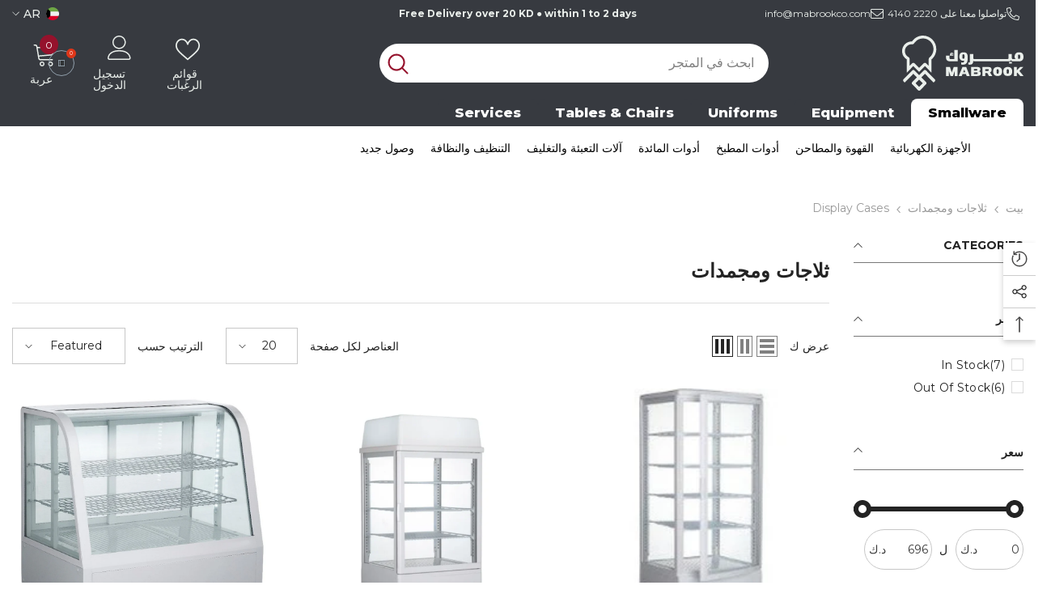

--- FILE ---
content_type: text/html; charset=utf-8
request_url: https://mabrookco.com/ar/collections/refrigerators-freezers/Display-Cases
body_size: 96814
content:
<!doctype html><html class="no-js" lang="ar" dir="rtl">
    <head>
        <meta charset="utf-8">
        <meta http-equiv="X-UA-Compatible" content="IE=edge">
        <meta name="viewport" content="width=device-width,initial-scale=1">
        <meta name="theme-color" content="">
        <link rel="canonical" href="https://mabrookco.com/ar/collections/refrigerators-freezers/display-cases" canonical-shop-url="https://mabrookco.com/"><link rel="shortcut icon" href="//mabrookco.com/cdn/shop/files/Mabrook_favicon_new_32x32.jpg?v=1757502313" type="image/png"><link rel="preconnect" href="https://cdn.shopify.com" crossorigin>
        <title>ثلاجات ومجمدات  &ndash; tagged "Display Cases" &ndash; Mabrook Hotel Supplies</title>

<meta property="og:site_name" content="Mabrook Hotel Supplies">
<meta property="og:url" content="https://mabrookco.com/ar/collections/refrigerators-freezers/display-cases">
<meta property="og:title" content="ثلاجات ومجمدات">
<meta property="og:type" content="product.group">
<meta property="og:description" content="محضرات طعام | المفارم والقطاعات | مجففات الطعام | خلاطات عصير وعصارات | خلاطات يدوية | غلايات ماء | حماصات توست | جهاز تدخين الطعام | عجانات و ملحقاتها | كريب و وافل | قلايات | شوايات | ثلاجات | فريزارات | حافظات العصير | ألواح تقطيع | أكواب وملاعق معيارية | سكاكين ومسنات | أواني الزيت | ميزان | قفازات | مواعين | قفازا"><meta property="og:image" content="http://mabrookco.com/cdn/shop/collections/fridge.png?v=1726648865">
  <meta property="og:image:secure_url" content="https://mabrookco.com/cdn/shop/collections/fridge.png?v=1726648865">
  <meta property="og:image:width" content="188">
  <meta property="og:image:height" content="147"><meta name="twitter:card" content="summary_large_image">
<meta name="twitter:title" content="ثلاجات ومجمدات">
<meta name="twitter:description" content="محضرات طعام | المفارم والقطاعات | مجففات الطعام | خلاطات عصير وعصارات | خلاطات يدوية | غلايات ماء | حماصات توست | جهاز تدخين الطعام | عجانات و ملحقاتها | كريب و وافل | قلايات | شوايات | ثلاجات | فريزارات | حافظات العصير | ألواح تقطيع | أكواب وملاعق معيارية | سكاكين ومسنات | أواني الزيت | ميزان | قفازات | مواعين | قفازا">

        <script>window.performance && window.performance.mark && window.performance.mark('shopify.content_for_header.start');</script><meta name="google-site-verification" content="LIF7uXW0tD1eICwfZJG_ubwufJkkHVn7hcfrLyMl0DY">
<meta id="shopify-digital-wallet" name="shopify-digital-wallet" content="/2502459450/digital_wallets/dialog">
<link rel="alternate" type="application/atom+xml" title="Feed" href="/ar/collections/refrigerators-freezers/Display-Cases.atom" />
<link rel="alternate" hreflang="x-default" href="https://mabrookco.com/collections/refrigerators-freezers/display-cases">
<link rel="alternate" hreflang="en" href="https://mabrookco.com/collections/refrigerators-freezers/display-cases">
<link rel="alternate" hreflang="ar" href="https://mabrookco.com/ar/collections/refrigerators-freezers/display-cases">
<link rel="alternate" type="application/json+oembed" href="https://mabrookco.com/ar/collections/refrigerators-freezers/display-cases.oembed">
<script async="async" src="/checkouts/internal/preloads.js?locale=ar-KW"></script>
<script id="shopify-features" type="application/json">{"accessToken":"e6ae8abcd4f6b694d21b49fa2373400a","betas":["rich-media-storefront-analytics"],"domain":"mabrookco.com","predictiveSearch":true,"shopId":2502459450,"locale":"ar"}</script>
<script>var Shopify = Shopify || {};
Shopify.shop = "mabrookco1.myshopify.com";
Shopify.locale = "ar";
Shopify.currency = {"active":"KWD","rate":"1.0"};
Shopify.country = "KW";
Shopify.theme = {"name":"Mbrook Rehaul 25\/26","id":136591704169,"schema_name":"Ella","schema_version":"6.7.6","theme_store_id":null,"role":"main"};
Shopify.theme.handle = "null";
Shopify.theme.style = {"id":null,"handle":null};
Shopify.cdnHost = "mabrookco.com/cdn";
Shopify.routes = Shopify.routes || {};
Shopify.routes.root = "/ar/";</script>
<script type="module">!function(o){(o.Shopify=o.Shopify||{}).modules=!0}(window);</script>
<script>!function(o){function n(){var o=[];function n(){o.push(Array.prototype.slice.apply(arguments))}return n.q=o,n}var t=o.Shopify=o.Shopify||{};t.loadFeatures=n(),t.autoloadFeatures=n()}(window);</script>
<script id="shop-js-analytics" type="application/json">{"pageType":"collection"}</script>
<script defer="defer" async type="module" src="//mabrookco.com/cdn/shopifycloud/shop-js/modules/v2/client.init-shop-cart-sync_BT-GjEfc.en.esm.js"></script>
<script defer="defer" async type="module" src="//mabrookco.com/cdn/shopifycloud/shop-js/modules/v2/chunk.common_D58fp_Oc.esm.js"></script>
<script defer="defer" async type="module" src="//mabrookco.com/cdn/shopifycloud/shop-js/modules/v2/chunk.modal_xMitdFEc.esm.js"></script>
<script type="module">
  await import("//mabrookco.com/cdn/shopifycloud/shop-js/modules/v2/client.init-shop-cart-sync_BT-GjEfc.en.esm.js");
await import("//mabrookco.com/cdn/shopifycloud/shop-js/modules/v2/chunk.common_D58fp_Oc.esm.js");
await import("//mabrookco.com/cdn/shopifycloud/shop-js/modules/v2/chunk.modal_xMitdFEc.esm.js");

  window.Shopify.SignInWithShop?.initShopCartSync?.({"fedCMEnabled":true,"windoidEnabled":true});

</script>
<script>(function() {
  var isLoaded = false;
  function asyncLoad() {
    if (isLoaded) return;
    isLoaded = true;
    var urls = ["\/\/www.powr.io\/powr.js?powr-token=mabrookco1.myshopify.com\u0026external-type=shopify\u0026shop=mabrookco1.myshopify.com","https:\/\/a.mailmunch.co\/widgets\/site-770722-d74e5f4f68fe87da0c36e4e4f7dbeea4e4e24263.js?shop=mabrookco1.myshopify.com","\/\/www.powr.io\/powr.js?powr-token=mabrookco1.myshopify.com\u0026external-type=shopify\u0026shop=mabrookco1.myshopify.com","https:\/\/chimpstatic.com\/mcjs-connected\/js\/users\/597b93f6b78c59c0733c8aa80\/0e9e879c9d3b10f744d412c9d.js?shop=mabrookco1.myshopify.com","https:\/\/tabs.tkdigital.dev\/scripts\/ne_smart_tabs_b92f171f2c6e3c27edfe0b787b28aa32.js?shop=mabrookco1.myshopify.com","https:\/\/cdn.shopify.com\/s\/files\/1\/0457\/2220\/6365\/files\/pushdaddy_v60_test.js?shop=mabrookco1.myshopify.com","https:\/\/cdn.shopify.com\/s\/files\/1\/0033\/3538\/9233\/files\/pushdaddy_a3.js?shop=mabrookco1.myshopify.com","https:\/\/cdn.doofinder.com\/shopify\/doofinder-installed.js?shop=mabrookco1.myshopify.com","https:\/\/cdn-app.cart-bot.net\/public\/js\/append.js?shop=mabrookco1.myshopify.com","https:\/\/cdn.shopify.com\/s\/files\/1\/0033\/3538\/9233\/files\/pushdaddy_a7_livechat1_new2.js?v=1707659950\u0026shop=mabrookco1.myshopify.com","https:\/\/cdn.chatbot.com\/widget\/inline-plugin.js?widget_id=631447fd3083570007a8953f\u0026shop=mabrookco1.myshopify.com"];
    for (var i = 0; i < urls.length; i++) {
      var s = document.createElement('script');
      s.type = 'text/javascript';
      s.async = true;
      s.src = urls[i];
      var x = document.getElementsByTagName('script')[0];
      x.parentNode.insertBefore(s, x);
    }
  };
  if(window.attachEvent) {
    window.attachEvent('onload', asyncLoad);
  } else {
    window.addEventListener('load', asyncLoad, false);
  }
})();</script>
<script id="__st">var __st={"a":2502459450,"offset":10800,"reqid":"ec154d01-f352-465b-8753-7fb8488426ee-1769095243","pageurl":"mabrookco.com\/ar\/collections\/refrigerators-freezers\/Display-Cases","u":"5a68f2e842cf","p":"collection","rtyp":"collection","rid":260464869481};</script>
<script>window.ShopifyPaypalV4VisibilityTracking = true;</script>
<script id="captcha-bootstrap">!function(){'use strict';const t='contact',e='account',n='new_comment',o=[[t,t],['blogs',n],['comments',n],[t,'customer']],c=[[e,'customer_login'],[e,'guest_login'],[e,'recover_customer_password'],[e,'create_customer']],r=t=>t.map((([t,e])=>`form[action*='/${t}']:not([data-nocaptcha='true']) input[name='form_type'][value='${e}']`)).join(','),a=t=>()=>t?[...document.querySelectorAll(t)].map((t=>t.form)):[];function s(){const t=[...o],e=r(t);return a(e)}const i='password',u='form_key',d=['recaptcha-v3-token','g-recaptcha-response','h-captcha-response',i],f=()=>{try{return window.sessionStorage}catch{return}},m='__shopify_v',_=t=>t.elements[u];function p(t,e,n=!1){try{const o=window.sessionStorage,c=JSON.parse(o.getItem(e)),{data:r}=function(t){const{data:e,action:n}=t;return t[m]||n?{data:e,action:n}:{data:t,action:n}}(c);for(const[e,n]of Object.entries(r))t.elements[e]&&(t.elements[e].value=n);n&&o.removeItem(e)}catch(o){console.error('form repopulation failed',{error:o})}}const l='form_type',E='cptcha';function T(t){t.dataset[E]=!0}const w=window,h=w.document,L='Shopify',v='ce_forms',y='captcha';let A=!1;((t,e)=>{const n=(g='f06e6c50-85a8-45c8-87d0-21a2b65856fe',I='https://cdn.shopify.com/shopifycloud/storefront-forms-hcaptcha/ce_storefront_forms_captcha_hcaptcha.v1.5.2.iife.js',D={infoText:'Protected by hCaptcha',privacyText:'Privacy',termsText:'Terms'},(t,e,n)=>{const o=w[L][v],c=o.bindForm;if(c)return c(t,g,e,D).then(n);var r;o.q.push([[t,g,e,D],n]),r=I,A||(h.body.append(Object.assign(h.createElement('script'),{id:'captcha-provider',async:!0,src:r})),A=!0)});var g,I,D;w[L]=w[L]||{},w[L][v]=w[L][v]||{},w[L][v].q=[],w[L][y]=w[L][y]||{},w[L][y].protect=function(t,e){n(t,void 0,e),T(t)},Object.freeze(w[L][y]),function(t,e,n,w,h,L){const[v,y,A,g]=function(t,e,n){const i=e?o:[],u=t?c:[],d=[...i,...u],f=r(d),m=r(i),_=r(d.filter((([t,e])=>n.includes(e))));return[a(f),a(m),a(_),s()]}(w,h,L),I=t=>{const e=t.target;return e instanceof HTMLFormElement?e:e&&e.form},D=t=>v().includes(t);t.addEventListener('submit',(t=>{const e=I(t);if(!e)return;const n=D(e)&&!e.dataset.hcaptchaBound&&!e.dataset.recaptchaBound,o=_(e),c=g().includes(e)&&(!o||!o.value);(n||c)&&t.preventDefault(),c&&!n&&(function(t){try{if(!f())return;!function(t){const e=f();if(!e)return;const n=_(t);if(!n)return;const o=n.value;o&&e.removeItem(o)}(t);const e=Array.from(Array(32),(()=>Math.random().toString(36)[2])).join('');!function(t,e){_(t)||t.append(Object.assign(document.createElement('input'),{type:'hidden',name:u})),t.elements[u].value=e}(t,e),function(t,e){const n=f();if(!n)return;const o=[...t.querySelectorAll(`input[type='${i}']`)].map((({name:t})=>t)),c=[...d,...o],r={};for(const[a,s]of new FormData(t).entries())c.includes(a)||(r[a]=s);n.setItem(e,JSON.stringify({[m]:1,action:t.action,data:r}))}(t,e)}catch(e){console.error('failed to persist form',e)}}(e),e.submit())}));const S=(t,e)=>{t&&!t.dataset[E]&&(n(t,e.some((e=>e===t))),T(t))};for(const o of['focusin','change'])t.addEventListener(o,(t=>{const e=I(t);D(e)&&S(e,y())}));const B=e.get('form_key'),M=e.get(l),P=B&&M;t.addEventListener('DOMContentLoaded',(()=>{const t=y();if(P)for(const e of t)e.elements[l].value===M&&p(e,B);[...new Set([...A(),...v().filter((t=>'true'===t.dataset.shopifyCaptcha))])].forEach((e=>S(e,t)))}))}(h,new URLSearchParams(w.location.search),n,t,e,['guest_login'])})(!0,!0)}();</script>
<script integrity="sha256-4kQ18oKyAcykRKYeNunJcIwy7WH5gtpwJnB7kiuLZ1E=" data-source-attribution="shopify.loadfeatures" defer="defer" src="//mabrookco.com/cdn/shopifycloud/storefront/assets/storefront/load_feature-a0a9edcb.js" crossorigin="anonymous"></script>
<script data-source-attribution="shopify.dynamic_checkout.dynamic.init">var Shopify=Shopify||{};Shopify.PaymentButton=Shopify.PaymentButton||{isStorefrontPortableWallets:!0,init:function(){window.Shopify.PaymentButton.init=function(){};var t=document.createElement("script");t.src="https://mabrookco.com/cdn/shopifycloud/portable-wallets/latest/portable-wallets.ar.js",t.type="module",document.head.appendChild(t)}};
</script>
<script data-source-attribution="shopify.dynamic_checkout.buyer_consent">
  function portableWalletsHideBuyerConsent(e){var t=document.getElementById("shopify-buyer-consent"),n=document.getElementById("shopify-subscription-policy-button");t&&n&&(t.classList.add("hidden"),t.setAttribute("aria-hidden","true"),n.removeEventListener("click",e))}function portableWalletsShowBuyerConsent(e){var t=document.getElementById("shopify-buyer-consent"),n=document.getElementById("shopify-subscription-policy-button");t&&n&&(t.classList.remove("hidden"),t.removeAttribute("aria-hidden"),n.addEventListener("click",e))}window.Shopify?.PaymentButton&&(window.Shopify.PaymentButton.hideBuyerConsent=portableWalletsHideBuyerConsent,window.Shopify.PaymentButton.showBuyerConsent=portableWalletsShowBuyerConsent);
</script>
<script data-source-attribution="shopify.dynamic_checkout.cart.bootstrap">document.addEventListener("DOMContentLoaded",(function(){function t(){return document.querySelector("shopify-accelerated-checkout-cart, shopify-accelerated-checkout")}if(t())Shopify.PaymentButton.init();else{new MutationObserver((function(e,n){t()&&(Shopify.PaymentButton.init(),n.disconnect())})).observe(document.body,{childList:!0,subtree:!0})}}));
</script>
<script id="sections-script" data-sections="header-nav-multi-site-only,header-mobile" defer="defer" src="//mabrookco.com/cdn/shop/t/47/compiled_assets/scripts.js?v=22049"></script>
<script>window.performance && window.performance.mark && window.performance.mark('shopify.content_for_header.end');</script>
        <style>@import url('https://fonts.googleapis.com/css?family=Montserrat:300,300i,400,400i,500,500i,600,600i,700,700i,800,800i&display=swap');
                :root {
        --font-family-1: Montserrat;
        --font-family-2: Montserrat;

        /* Settings Body */--font-body-family: Montserrat;--font-body-size: 14px;--font-body-weight: 400;--body-line-height: 24px;--body-letter-spacing: 0;

        /* Settings Heading */--font-heading-family: Montserrat;--font-heading-size: 20px;--font-heading-weight: 700;--font-heading-style: normal;--heading-line-height: 34px;--heading-letter-spacing: 0;--heading-text-transform: capitalize;--heading-border-height: 1px;

        /* Menu Lv1 */--font-menu-lv1-family: Montserrat;--font-menu-lv1-size: 14px;--font-menu-lv1-weight: 400;--menu-lv1-line-height: 14px;--menu-lv1-letter-spacing: 0;--menu-lv1-text-transform: capitalize;

        /* Menu Lv2 */--font-menu-lv2-family: Montserrat;--font-menu-lv2-size: 14px;--font-menu-lv2-weight: 400;--menu-lv2-line-height: 24px;--menu-lv2-letter-spacing: 0;--menu-lv2-text-transform: capitalize;

        /* Menu Lv3 */--font-menu-lv3-family: Montserrat;--font-menu-lv3-size: 14px;--font-menu-lv3-weight: 400;--menu-lv3-line-height: 24px;--menu-lv3-letter-spacing: 0;--menu-lv3-text-transform: capitalize;

        /* Mega Menu Lv2 */--font-mega-menu-lv2-family: Montserrat;--font-mega-menu-lv2-size: 16px;--font-mega-menu-lv2-weight: 700;--font-mega-menu-lv2-style: normal;--mega-menu-lv2-line-height: 22px;--mega-menu-lv2-letter-spacing: 0;--mega-menu-lv2-text-transform: capitalize;

        /* Mega Menu Lv3 */--font-mega-menu-lv3-family: Montserrat;--font-mega-menu-lv3-size: 14px;--font-mega-menu-lv3-weight: 400;--mega-menu-lv3-line-height: 24px;--mega-menu-lv3-letter-spacing: .02em;--mega-menu-lv3-text-transform: capitalize;

        /* Product Card Title */--product-title-font: Montserrat;--product-title-font-size : 16px;--product-title-font-weight : 400;--product-title-line-height: 24px;--product-title-letter-spacing: 0;--product-title-line-text : full;--product-title-text-transform : capitalize;--product-title-margin-bottom: 12px;

        /* Product Card Vendor */--product-vendor-font: Montserrat;--product-vendor-font-size : 13px;--product-vendor-font-weight : 500;--product-vendor-font-style : normal;--product-vendor-line-height: 20px;--product-vendor-letter-spacing: 0;--product-vendor-text-transform : uppercase;--product-vendor-margin-bottom: 3px;--product-vendor-margin-top: 0px;

        /* Product Card Price */--product-price-font: Montserrat;--product-price-font-size : 16px;--product-price-font-weight : 700;--product-price-line-height: 22px;--product-price-letter-spacing: 0;--product-price-margin-top: 6px;--product-price-margin-bottom: 13px;

        /* Product Card Badge */--badge-font: Montserrat;--badge-font-size : 14px;--badge-font-weight : 400;--badge-text-transform : capitalize;--badge-letter-spacing: 0;--badge-line-height: 20px;--badge-border-radius: 3px;--badge-padding-top: 5px;--badge-padding-bottom: 5px;--badge-padding-left-right: 14px;--badge-postion-top: 0px;--badge-postion-left-right: 0px;

        /* Product Quickview */
        --product-quickview-font-size : 14px; --product-quickview-line-height: 22px; --product-quickview-border-radius: 30px; --product-quickview-padding-top: 3px; --product-quickview-padding-bottom: 3px; --product-quickview-padding-left-right: 13px; --product-quickview-sold-out-product: #e95144;--product-quickview-box-shadow: 0 1px 3px #0003;/* Blog Card Tile */--blog-title-font: Montserrat;--blog-title-font-size : 18px; --blog-title-font-weight : 700; --blog-title-line-height: 36px; --blog-title-letter-spacing: 0; --blog-title-text-transform : capitalize;

        /* Blog Card Info (Date, Author) */--blog-info-font: Montserrat;--blog-info-font-size : 12px; --blog-info-font-weight : 400; --blog-info-line-height: 22px; --blog-info-letter-spacing: 0; --blog-info-text-transform : none;

        /* Button 1 */--btn-1-font-family: Montserrat;--btn-1-font-size: 16px; --btn-1-font-weight: 500; --btn-1-text-transform: capitalize; --btn-1-line-height: 24px; --btn-1-letter-spacing: 0; --btn-1-text-align: center; --btn-1-border-radius: 25px; --btn-1-border-width: 1px; --btn-1-border-style: solid; --btn-1-padding-top: 12px; --btn-1-padding-bottom: 12px; --btn-1-horizontal-length: 0px; --btn-1-vertical-length: 0px; --btn-1-blur-radius: 0px; --btn-1-spread: 0px;
        --btn-1-inset: ;/* Button 2 */--btn-2-font-family: Montserrat;--btn-2-font-size: 16px; --btn-2-font-weight: 500; --btn-2-text-transform: capitalize; --btn-2-line-height: 24px; --btn-2-letter-spacing: 0; --btn-2-text-align: center; --btn-2-border-radius: 25px; --btn-2-border-width: 1px; --btn-2-border-style: solid; --btn-2-padding-top: 13px; --btn-2-padding-bottom: 13px; --btn-2-horizontal-length: 0px; --btn-2-vertical-length: 0px; --btn-2-blur-radius: 0px; --btn-2-spread: 0px;
        --btn-2-inset: ;/* Button 3 */--btn-3-font-family: Montserrat;--btn-3-font-size: 14px; --btn-3-font-weight: 700; --btn-3-text-transform: capitalize; --btn-3-line-height: 24px; --btn-3-letter-spacing: 0; --btn-3-text-align: center; --btn-3-border-radius: 30px; --btn-3-border-width: 1px; --btn-3-border-style: solid; --btn-3-padding-top: 6px; --btn-3-padding-bottom: 8px; --btn-3-horizontal-length: 0px; --btn-3-vertical-length: 0px; --btn-3-blur-radius: 0px; --btn-3-spread: 0px;
        --btn-3-inset: ;/* Footer Heading */--footer-heading-font-family: Montserrat;--footer-heading-font-size : 16px; --footer-heading-font-weight : 700; --footer-heading-line-height : 26px; --footer-heading-letter-spacing : ; --footer-heading-text-transform : uppercase;

        /* Footer Link */--footer-link-font-family: Montserrat;--footer-link-font-size : 14px; --footer-link-font-weight : ; --footer-link-line-height : 35px; --footer-link-letter-spacing : 0; --footer-link-text-transform : capitalize;

        /* Page Title */--font-page-title-family: Montserrat;--font-page-title-size: 36px; --font-page-title-weight: 700; --font-page-title-style: normal; --page-title-line-height: 20px; --page-title-letter-spacing: .02em; --page-title-text-transform: capitalize;

        /* Font Product Tab Title */
        --font-tab-type-1: Montserrat; --font-tab-type-2: Montserrat;

        /* Text Size */
        --text-size-font-size : 10px; --text-size-font-weight : 400; --text-size-line-height : 22px; --text-size-letter-spacing : 0; --text-size-text-transform : uppercase; --text-size-color : #787878;

        /* Font Weight */
        --font-weight-normal: 400; --font-weight-medium: 500; --font-weight-semibold: 600; --font-weight-bold: 700; --font-weight-bolder: 800; --font-weight-black: 900;

        /* Radio Button */
        --form-label-checkbox-before-bg: #fff; --form-label-checkbox-before-border: #cecece; --form-label-checkbox-before-bg-checked: #000;

        /* Conatiner */
        --body-custom-width-container: 1400px;

        /* Layout Boxed */
        --color-background-layout-boxed: rgba(0,0,0,0);/* Arrow */
        --position-horizontal-slick-arrow: -5%;

        /* General Color*/
        --color-text: #232323; --color-text2: #969696; --color-global: #232323; --color-white: #FFFFFF; --color-grey: #868686; --color-black: #202020; --color-base-text-rgb: 35, 35, 35; --color-base-text2-rgb: 150, 150, 150; --color-background: #ffffff; --color-background-rgb: 255, 255, 255; --color-background-overylay: rgba(255, 255, 255, 0.9); --color-base-accent-text: ; --color-base-accent-1: ; --color-base-accent-2: ; --color-link: #232323; --color-link-hover: #232323; --color-error: #D93333; --color-error-bg: #FCEEEE; --color-success: #5A5A5A; --color-success-bg: #DFF0D8; --color-info: #202020; --color-info-bg: #FFF2DD; --color-link-underline: rgba(35, 35, 35, 0.5); --color-breadcrumb: #999999; --colors-breadcrumb-hover: #232323;--colors-breadcrumb-active: #999999; --border-global: #e6e6e6; --bg-global: #fafafa; --bg-planceholder: #fafafa; --color-warning: #fff; --bg-warning: #e0b252; --color-background-10 : #e9e9e9; --color-background-20 : #d3d3d3; --color-background-30 : #bdbdbd; --color-background-50 : #919191; --color-background-global : #919191;

        /* Arrow Color */
        --arrow-color: #212121; --arrow-background-color: #ffffff; --arrow-border-color: #505050;--arrow-color-hover: #ffffff;--arrow-background-color-hover: #95122c;--arrow-border-color-hover: #95122c;--arrow-width: 36px;--arrow-height: 36px;--arrow-size: 55px;--arrow-size-icon: 17px;--arrow-border-radius: 50px;--arrow-border-width: 2px;--arrow-width-half: -18px;

        /* Pagination Color */
        --pagination-item-color: #3c3c3c; --pagination-item-color-active: #3c3c3c; --pagination-item-bg-color: #fff;--pagination-item-bg-color-active: #fff;--pagination-item-border-color: #fff;--pagination-item-border-color-active: #3c3c3c;--pagination-arrow-color: #3c3c3c;--pagination-arrow-color-active: #3c3c3c;--pagination-arrow-bg-color: #fff;--pagination-arrow-bg-color-active: #fff;--pagination-arrow-border-color: #fff;--pagination-arrow-border-color-active: #fff;

        /* Dots Color */
        --dots-color: #cecece;--dots-border-color: #cecece;--dots-color-active: #95122c;--dots-border-color-active: #95122c;--dots-style2-background-opacity: #00000020;--dots-width: 10px;--dots-height: 10px;

        /* Button Color */
        --btn-1-color: #ffffff;--btn-1-bg: #373a40;--btn-1-border: #373a40;--btn-1-color-hover: #202020;--btn-1-bg-hover: #ffffff;--btn-1-border-hover: #cccccc;
        --btn-2-color: #202020;--btn-2-bg: #ffffff;--btn-2-border: #cccccc;--btn-2-color-hover: #ffffff;--btn-2-bg-hover: #95122c;--btn-2-border-hover: #95122c;
        --btn-3-color: #FFFFFF;--btn-3-bg: #e9514b;--btn-3-border: #e9514b;--btn-3-color-hover: #ffffff;--btn-3-bg-hover: #e9514b;--btn-3-border-hover: #e9514b;
        --anchor-transition: all ease .3s;--bg-white: #ffffff;--bg-black: #000000;--bg-grey: #808080;--icon: var(--color-text);--text-cart: #3c3c3c;--duration-short: 100ms;--duration-default: 350ms;--duration-long: 500ms;--form-input-bg: #ffffff;--form-input-border: #c7c7c7;--form-input-color: #232323;--form-input-placeholder: #868686;--form-label: #232323;

        --new-badge-color: #0a6cdc;--new-badge-bg: #d2e7ff;--sale-badge-color: #e10600;--sale-badge-bg: #ffd8d7;--sold-out-badge-color: #505050;--sold-out-badge-bg: #e7e7e7;--custom-badge-color: #fd9427;--custom-badge-bg: #feedbd;--bundle-badge-color: #43b200;--bundle-badge-bg: #d7ffd2;
        
        --product-title-color : #000000;--product-title-color-hover : #3385f6;--product-vendor-color : #787878;--product-price-color : #202020;--product-sale-price-color : #e10600;--product-compare-price-color : #505050;--product-countdown-color : #c12e48;--product-countdown-bg-color : #ffffff;

        --product-swatch-border : #cbcbcb;--product-swatch-border-active : #232323;--product-swatch-width : 40px;--product-swatch-height : 40px;--product-swatch-border-radius : 0px;--product-swatch-color-width : 40px;--product-swatch-color-height : 40px;--product-swatch-color-border-radius : 20px;

        --product-wishlist-color : #000000;--product-wishlist-bg : #f5f5f5;--product-wishlist-border : transparent;--product-wishlist-color-added : #000000;--product-wishlist-bg-added : #ffe5e5;--product-wishlist-border-added : transparent;--product-compare-color : #000000;--product-compare-bg : #FFFFFF;--product-compare-color-added : #D12442; --product-compare-bg-added : #FFFFFF; --product-hot-stock-text-color : #d62828; --product-quick-view-color : #0b0335; --product-cart-image-fit : contain; --product-title-variant-font-size: 16px;--button-left-right-padding: 0px;--product-quick-view-bg : #ffffff;--product-quick-view-bg-above-button: rgba(255, 255, 255, 0.7);--product-quick-view-color-hover : #0b0335;--product-quick-view-bg-hover : #ffffff;--product-action-color : #000000;--product-action-bg : #ffffff;--product-action-border : #000000;--product-action-color-hover : #ffffff;--product-action-bg-hover : #95122c;--product-action-border-hover : #95122c;

        /* Multilevel Category Filter */
        --color-label-multiLevel-categories: #232323;--bg-label-multiLevel-categories: #fff;--color-button-multiLevel-categories: #fff;--bg-button-multiLevel-categories: #ff8b21;--border-button-multiLevel-categories: #ff736b;--hover-color-button-multiLevel-categories: #fff;--hover-bg-button-multiLevel-categories: #ff8b21;--cart-item-bg : #ffffff;--cart-item-border : #e8e8e8;--cart-item-border-width : 1px;--cart-item-border-style : solid;--free-shipping-height : 10px;--free-shipping-border-radius : 20px;--free-shipping-color : #727272; --free-shipping-bg : #ededed;--free-shipping-bg-1: #f44336;--free-shipping-bg-2: #ffc206;--free-shipping-bg-3: #69c69c;--free-shipping-bg-4: #69c69c; --free-shipping-min-height : 20.0px;--w-product-swatch-custom: 30px;--h-product-swatch-custom: 30px;--w-product-swatch-custom-mb: 20px;--h-product-swatch-custom-mb: 20px;--font-size-product-swatch-more: 12px;--swatch-border : #cbcbcb;--swatch-border-active : #232323;

        --variant-size: #232323;--variant-size-border: #e7e7e7;--variant-size-bg: #ffffff;--variant-size-hover: #ffffff;--variant-size-border-hover: #232323;--variant-size-bg-hover: #232323;--variant-bg : #ffffff; --variant-color : #232323; --variant-bg-active : #ffffff; --variant-color-active : #232323;

        --fontsize-text-social: 12px;
        --page-content-distance: 64px;--sidebar-content-distance: 40px;--button-transition-ease: cubic-bezier(.25,.46,.45,.94);

        /* Loading Spinner Color */
        --spinner-top-color: #fc0; --spinner-right-color: #4dd4c6; --spinner-bottom-color: #f00; --spinner-left-color: #f6f6f6;

        /* Product Card Marquee */
        --product-marquee-background-color: ;--product-marquee-text-color: #FFFFFF;--product-marquee-text-size: 14px;--product-marquee-text-mobile-size: 14px;--product-marquee-text-weight: 400;--product-marquee-text-transform: none;--product-marquee-text-style: italic;--product-marquee-speed: ; --product-marquee-line-height: calc(var(--product-marquee-text-mobile-size) * 1.5);
    }
</style>
        <link href="//mabrookco.com/cdn/shop/t/47/assets/base.css?v=157004953613792584921757596265" rel="stylesheet" type="text/css" media="all" /><link href="//mabrookco.com/cdn/shop/t/47/assets/fade-up-animation.css?v=148448505227430981271756814433" rel="stylesheet" type="text/css" media="all" /><link href="//mabrookco.com/cdn/shop/t/47/assets/layout_rtl.css?v=132227056091312279901756814456" rel="stylesheet" type="text/css" media="all" /><link href="//mabrookco.com/cdn/shop/t/47/assets/animated.css?v=91884483947907798981756814352" rel="stylesheet" type="text/css" media="all" />
<link href="//mabrookco.com/cdn/shop/t/47/assets/component-card.css?v=84890900002460790781756814368" rel="stylesheet" type="text/css" media="all" />
<link href="//mabrookco.com/cdn/shop/t/47/assets/component-loading-overlay.css?v=26723411978098876071756814390" rel="stylesheet" type="text/css" media="all" />
<link href="//mabrookco.com/cdn/shop/t/47/assets/component-loading-banner.css?v=23751737841716112591756814389" rel="stylesheet" type="text/css" media="all" />
<link href="//mabrookco.com/cdn/shop/t/47/assets/component-quick-cart.css?v=85216047258904419931756814407" rel="stylesheet" type="text/css" media="all" />
<link rel="stylesheet" href="//mabrookco.com/cdn/shop/t/47/assets/vendor.css?v=164616260963476715651756814481" media="print" onload="this.media='all'">
<noscript><link href="//mabrookco.com/cdn/shop/t/47/assets/vendor.css?v=164616260963476715651756814481" rel="stylesheet" type="text/css" media="all" /></noscript>


	<link href="//mabrookco.com/cdn/shop/t/47/assets/component-card-02.css?v=64026932476372471371756814364" rel="stylesheet" type="text/css" media="all" />


<link href="//mabrookco.com/cdn/shop/t/47/assets/component-predictive-search.css?v=173460233946013614451756814399" rel="stylesheet" type="text/css" media="all" /><link rel="stylesheet" href="//mabrookco.com/cdn/shop/t/47/assets/component-product-form.css?v=28872783860719307291756814402" media="print" onload="this.media='all'">
	<link rel="stylesheet" href="//mabrookco.com/cdn/shop/t/47/assets/component-price.css?v=35566064389579847991756814400" media="print" onload="this.media='all'">
	<link rel="stylesheet" href="//mabrookco.com/cdn/shop/t/47/assets/component-badge.css?v=97907120567370036051756814360" media="print" onload="this.media='all'">
	<link rel="stylesheet" href="//mabrookco.com/cdn/shop/t/47/assets/component-rte.css?v=63702617831065942891756814411" media="print" onload="this.media='all'">
	<link rel="stylesheet" href="//mabrookco.com/cdn/shop/t/47/assets/component-share.css?v=143176046425114009521756814414" media="print" onload="this.media='all'"><link rel="stylesheet" href="//mabrookco.com/cdn/shop/t/47/assets/component-newsletter.css?v=93243441050576780161756814396" media="print" onload="this.media='all'">
<link rel="stylesheet" href="//mabrookco.com/cdn/shop/t/47/assets/component-slider.css?v=18320497342874123791756814415" media="print" onload="this.media='all'">
<link rel="stylesheet" href="//mabrookco.com/cdn/shop/t/47/assets/component-list-social.css?v=160160302884525886651756814389" media="print" onload="this.media='all'"><noscript><link href="//mabrookco.com/cdn/shop/t/47/assets/component-product-form.css?v=28872783860719307291756814402" rel="stylesheet" type="text/css" media="all" /></noscript>
	<noscript><link href="//mabrookco.com/cdn/shop/t/47/assets/component-price.css?v=35566064389579847991756814400" rel="stylesheet" type="text/css" media="all" /></noscript>
	<noscript><link href="//mabrookco.com/cdn/shop/t/47/assets/component-badge.css?v=97907120567370036051756814360" rel="stylesheet" type="text/css" media="all" /></noscript>
	<noscript><link href="//mabrookco.com/cdn/shop/t/47/assets/component-rte.css?v=63702617831065942891756814411" rel="stylesheet" type="text/css" media="all" /></noscript>
	<noscript><link href="//mabrookco.com/cdn/shop/t/47/assets/component-share.css?v=143176046425114009521756814414" rel="stylesheet" type="text/css" media="all" /></noscript><noscript><link href="//mabrookco.com/cdn/shop/t/47/assets/component-newsletter.css?v=93243441050576780161756814396" rel="stylesheet" type="text/css" media="all" /></noscript>
<noscript><link href="//mabrookco.com/cdn/shop/t/47/assets/component-slider.css?v=18320497342874123791756814415" rel="stylesheet" type="text/css" media="all" /></noscript>
<noscript><link href="//mabrookco.com/cdn/shop/t/47/assets/component-list-social.css?v=160160302884525886651756814389" rel="stylesheet" type="text/css" media="all" /></noscript>

<style type="text/css">
	.nav-title-mobile {display: none;}.list-menu--disclosure{display: none;position: absolute;min-width: 100%;width: 22rem;background-color: var(--bg-white);box-shadow: 0 1px 4px 0 rgb(0 0 0 / 15%);padding: 5px 0 5px 20px;opacity: 0;visibility: visible;pointer-events: none;transition: opacity var(--duration-default) ease, transform var(--duration-default) ease;}.list-menu--disclosure-2{margin-left: calc(100% - 15px);z-index: 2;top: -5px;}.list-menu--disclosure:focus {outline: none;}.list-menu--disclosure.localization-selector {max-height: 18rem;overflow: auto;width: 10rem;padding: 0.5rem;}.js menu-drawer > details > summary::before, .js menu-drawer > details[open]:not(.menu-opening) > summary::before {content: '';position: absolute;cursor: default;width: 100%;height: calc(100vh - 100%);height: calc(var(--viewport-height, 100vh) - (var(--header-bottom-position, 100%)));top: 100%;left: 0;background: var(--color-foreground-50);opacity: 0;visibility: hidden;z-index: 2;transition: opacity var(--duration-default) ease,visibility var(--duration-default) ease;}menu-drawer > details[open] > summary::before {visibility: visible;opacity: 1;}.menu-drawer {position: absolute;transform: translateX(-100%);visibility: hidden;z-index: 3;left: 0;top: 100%;width: 100%;max-width: calc(100vw - 4rem);padding: 0;border: 0.1rem solid var(--color-background-10);border-left: 0;border-bottom: 0;background-color: var(--bg-white);overflow-x: hidden;}.js .menu-drawer {height: calc(100vh - 100%);height: calc(var(--viewport-height, 100vh) - (var(--header-bottom-position, 100%)));}.js details[open] > .menu-drawer, .js details[open] > .menu-drawer__submenu {transition: transform var(--duration-default) ease, visibility var(--duration-default) ease;}.no-js details[open] > .menu-drawer, .js details[open].menu-opening > .menu-drawer, details[open].menu-opening > .menu-drawer__submenu {transform: translateX(0);visibility: visible;}@media screen and (min-width: 750px) {.menu-drawer {width: 40rem;}.no-js .menu-drawer {height: auto;}}.menu-drawer__inner-container {position: relative;height: 100%;}.menu-drawer__navigation-container {display: grid;grid-template-rows: 1fr auto;align-content: space-between;overflow-y: auto;height: 100%;}.menu-drawer__navigation {padding: 0 0 5.6rem 0;}.menu-drawer__inner-submenu {height: 100%;overflow-x: hidden;overflow-y: auto;}.no-js .menu-drawer__navigation {padding: 0;}.js .menu-drawer__menu li {width: 100%;border-bottom: 1px solid #e6e6e6;overflow: hidden;}.menu-drawer__menu-item{line-height: var(--body-line-height);letter-spacing: var(--body-letter-spacing);padding: 10px 20px 10px 15px;cursor: pointer;display: flex;align-items: center;justify-content: space-between;}.menu-drawer__menu-item .label{display: inline-block;vertical-align: middle;font-size: calc(var(--font-body-size) - 4px);font-weight: var(--font-weight-normal);letter-spacing: var(--body-letter-spacing);height: 20px;line-height: 20px;margin: 0 0 0 10px;padding: 0 5px;text-transform: uppercase;text-align: center;position: relative;}.menu-drawer__menu-item .label:before{content: "";position: absolute;border: 5px solid transparent;top: 50%;left: -9px;transform: translateY(-50%);}.menu-drawer__menu-item > .icon{width: 24px;height: 24px;margin: 0 10px 0 0;}.menu-drawer__menu-item > .symbol {position: absolute;right: 20px;top: 50%;transform: translateY(-50%);display: flex;align-items: center;justify-content: center;font-size: 0;pointer-events: none;}.menu-drawer__menu-item > .symbol .icon{width: 14px;height: 14px;opacity: .6;}.menu-mobile-icon .menu-drawer__menu-item{justify-content: flex-start;}.no-js .menu-drawer .menu-drawer__menu-item > .symbol {display: none;}.js .menu-drawer__submenu {position: absolute;top: 0;width: 100%;bottom: 0;left: 0;background-color: var(--bg-white);z-index: 1;transform: translateX(100%);visibility: hidden;}.js .menu-drawer__submenu .menu-drawer__submenu {overflow-y: auto;}.menu-drawer__close-button {display: block;width: 100%;padding: 10px 15px;background-color: transparent;border: none;background: #f6f8f9;position: relative;}.menu-drawer__close-button .symbol{position: absolute;top: auto;left: 20px;width: auto;height: 22px;z-index: 10;display: flex;align-items: center;justify-content: center;font-size: 0;pointer-events: none;}.menu-drawer__close-button .icon {display: inline-block;vertical-align: middle;width: 18px;height: 18px;transform: rotate(180deg);}.menu-drawer__close-button .text{max-width: calc(100% - 50px);white-space: nowrap;overflow: hidden;text-overflow: ellipsis;display: inline-block;vertical-align: top;width: 100%;margin: 0 auto;}.no-js .menu-drawer__close-button {display: none;}.menu-drawer__utility-links {padding: 2rem;}.menu-drawer__account {display: inline-flex;align-items: center;text-decoration: none;padding: 1.2rem;margin-left: -1.2rem;font-size: 1.4rem;}.menu-drawer__account .icon-account {height: 2rem;width: 2rem;margin-right: 1rem;}.menu-drawer .list-social {justify-content: flex-start;margin-left: -1.25rem;margin-top: 2rem;}.menu-drawer .list-social:empty {display: none;}.menu-drawer .list-social__link {padding: 1.3rem 1.25rem;}

	/* Style General */
	.d-block{display: block}.d-inline-block{display: inline-block}.d-flex{display: flex}.d-none {display: none}.d-grid{display: grid}.ver-alg-mid {vertical-align: middle}.ver-alg-top{vertical-align: top}
	.flex-jc-start{justify-content:flex-start}.flex-jc-end{justify-content:flex-end}.flex-jc-center{justify-content:center}.flex-jc-between{justify-content:space-between}.flex-jc-stretch{justify-content:stretch}.flex-align-start{align-items: flex-start}.flex-align-center{align-items: center}.flex-align-end{align-items: flex-end}.flex-align-stretch{align-items:stretch}.flex-wrap{flex-wrap: wrap}.flex-nowrap{flex-wrap: nowrap}.fd-row{flex-direction:row}.fd-row-reverse{flex-direction:row-reverse}.fd-column{flex-direction:column}.fd-column-reverse{flex-direction:column-reverse}.fg-0{flex-grow:0}.fs-0{flex-shrink:0}.gap-15{gap:15px}.gap-30{gap:30px}.gap-col-30{column-gap:30px}
	.p-relative{position:relative}.p-absolute{position:absolute}.p-static{position:static}.p-fixed{position:fixed;}
	.zi-1{z-index:1}.zi-2{z-index:2}.zi-3{z-index:3}.zi-5{z-index:5}.zi-6{z-index:6}.zi-7{z-index:7}.zi-9{z-index:9}.zi-10{z-index:10}.zi-99{z-index:99} .zi-100{z-index:100} .zi-101{z-index:101}
	.top-0{top:0}.top-100{top:100%}.top-auto{top:auto}.left-0{left:0}.left-auto{left:auto}.right-0{right:0}.right-auto{right:auto}.bottom-0{bottom:0}
	.middle-y{top:50%;transform:translateY(-50%)}.middle-x{left:50%;transform:translateX(-50%)}
	.opacity-0{opacity:0}.opacity-1{opacity:1}
	.o-hidden{overflow:hidden}.o-visible{overflow:visible}.o-unset{overflow:unset}.o-x-hidden{overflow-x:hidden}.o-y-auto{overflow-y:auto;}
	.pt-0{padding-top:0}.pt-2{padding-top:2px}.pt-5{padding-top:5px}.pt-10{padding-top:10px}.pt-10-imp{padding-top:10px !important}.pt-12{padding-top:12px}.pt-16{padding-top:16px}.pt-20{padding-top:20px}.pt-24{padding-top:24px}.pt-30{padding-top:30px}.pt-32{padding-top:32px}.pt-36{padding-top:36px}.pt-48{padding-top:48px}.pb-0{padding-bottom:0}.pb-5{padding-bottom:5px}.pb-10{padding-bottom:10px}.pb-10-imp{padding-bottom:10px !important}.pb-12{padding-bottom:12px}.pb-15{padding-bottom:15px}.pb-16{padding-bottom:16px}.pb-18{padding-bottom:18px}.pb-20{padding-bottom:20px}.pb-24{padding-bottom:24px}.pb-32{padding-bottom:32px}.pb-40{padding-bottom:40px}.pb-48{padding-bottom:48px}.pb-50{padding-bottom:50px}.pb-80{padding-bottom:80px}.pb-84{padding-bottom:84px}.pr-0{padding-right:0}.pr-5{padding-right: 5px}.pr-10{padding-right:10px}.pr-20{padding-right:20px}.pr-24{padding-right:24px}.pr-30{padding-right:30px}.pr-36{padding-right:36px}.pr-80{padding-right:80px}.pl-0{padding-left:0}.pl-12{padding-left:12px}.pl-20{padding-left:20px}.pl-24{padding-left:24px}.pl-36{padding-left:36px}.pl-48{padding-left:48px}.pl-52{padding-left:52px}.pl-80{padding-left:80px}.p-zero{padding:0}
	.m-lr-auto{margin:0 auto}.m-zero{margin:0}.ml-auto{margin-left:auto}.ml-0{margin-left:0}.ml-5{margin-left:5px}.ml-15{margin-left:15px}.ml-20{margin-left:20px}.ml-30{margin-left:30px}.mr-auto{margin-right:auto}.mr-0{margin-right:0}.mr-5{margin-right:5px}.mr-10{margin-right:10px}.mr-20{margin-right:20px}.mr-30{margin-right:30px}.mt-0{margin-top: 0}.mt-10{margin-top: 10px}.mt-15{margin-top: 15px}.mt-20{margin-top: 20px}.mt-25{margin-top: 25px}.mt-30{margin-top: 30px}.mt-40{margin-top: 40px}.mt-45{margin-top: 45px}.mb-0{margin-bottom: 0}.mb-5{margin-bottom: 5px}.mb-10{margin-bottom: 10px}.mb-15{margin-bottom: 15px}.mb-18{margin-bottom: 18px}.mb-20{margin-bottom: 20px}.mb-30{margin-bottom: 30px}
	.h-0{height:0}.h-100{height:100%}.h-100v{height:100vh}.h-auto{height:auto}.mah-100{max-height:100%}.mih-15{min-height: 15px}.mih-none{min-height: unset}.lih-15{line-height: 15px}
	.w-50pc{width:50%}.w-100{width:100%}.w-100v{width:100vw}.maw-100{max-width:100%}.maw-300{max-width:300px}.maw-480{max-width: 480px}.maw-780{max-width: 780px}.w-auto{width:auto}.minw-auto{min-width: auto}.min-w-100{min-width: 100px}
	.float-l{float:left}.float-r{float:right}
	.b-zero{border:none}.br-50p{border-radius:50%}.br-zero{border-radius:0}.br-2{border-radius:2px}.bg-none{background: none}
	.stroke-w-0{stroke-width: 0px}.stroke-w-1h{stroke-width: 0.5px}.stroke-w-1{stroke-width: 1px}.stroke-w-3{stroke-width: 3px}.stroke-w-5{stroke-width: 5px}.stroke-w-7 {stroke-width: 7px}.stroke-w-10 {stroke-width: 10px}.stroke-w-12 {stroke-width: 12px}.stroke-w-15 {stroke-width: 15px}.stroke-w-20 {stroke-width: 20px}.stroke-w-25 {stroke-width: 25px}.stroke-w-30{stroke-width: 30px}.stroke-w-32 {stroke-width: 32px}.stroke-w-40 {stroke-width: 40px}
	.w-h-16{width: 16px;height: 16px}.w-h-17{width: 17px;height: 17px}.w-h-18 {width: 18px;height: 18px}.w-h-19{width: 19px;height: 19px}.w-h-20 {width: 20px;height: 20px}.w-h-21{width: 21px;height: 21px}.w-h-22 {width: 22px;height: 22px}.w-h-23{width: 23px;height: 23px}.w-h-24 {width: 24px;height: 24px}.w-h-25 {width: 25px;height: 25px}.w-h-26 {width: 26px;height: 26px}.w-h-27 {width: 27px;height: 27px}.w-h-28 {width: 28px;height: 28px}.w-h-29 {width: 29px;height: 29px}.w-h-30 {width: 30px;height: 30px}.w-h-31 {width: 31px;height: 31px}.w-h-32 {width: 32px;height: 32px}.w-h-33 {width: 33px;height: 33px}.w-h-34 {width: 34px;height: 34px}.w-h-35 {width: 35px;height: 35px}.w-h-36 {width: 36px;height: 36px}.w-h-37 {width: 37px;height: 37px}.w-21{width: 21px}.w-23{width: 23px}.w-24{width: 24px}.w-30{width: 30px}.h-22{height: 22px}.h-23{height: 23px}.h-24{height: 24px}
	.txt-d-none{text-decoration:none}.txt-d-underline{text-decoration:underline}.txt-u-o-1{text-underline-offset: 1px}.txt-u-o-2{text-underline-offset: 2px}.txt-u-o-3{text-underline-offset: 3px}.txt-u-o-4{text-underline-offset: 4px}.txt-u-o-5{text-underline-offset: 5px}.txt-u-o-6{text-underline-offset: 6px}.txt-u-o-8{text-underline-offset: 8px}.txt-u-o-12{text-underline-offset: 12px}.txt-t-up{text-transform:uppercase}.txt-t-cap{text-transform:capitalize}
	.ft-0{font-size: 0}.ft-16{font-size: 16px}.ls-0{letter-spacing: 0}.ls-02{letter-spacing: 0.2em}.ls-05{letter-spacing: 0.5em}.ft-i{font-style: italic}
	.button-effect svg{transition: 0.3s}.button-effect:hover svg{transform: rotate(180deg)}
	.icon-effect:hover svg {transform: scale(1.15)}.icon-effect:hover .icon-search-1 {transform: rotate(-90deg) scale(1.15)}
	.link-effect > span:after, .link-effect > .text__icon:after{content: "";position: absolute;bottom: -2px;left: 0;height: 1px;width: 100%;transform: scaleX(0);transition: transform var(--duration-default) ease-out;transform-origin: right}
	.link-effect > .text__icon:after{ bottom: 0 }
	.link-effect > span:hover:after, .link-effect > .text__icon:hover:after{transform: scaleX(1);transform-origin: left}
	@media (min-width: 1025px){
		.pl-lg-80{padding-left:80px}.pr-lg-80{padding-right:80px}
	}

	/* Style Flex-section */
	.spacing-style {
		--padding-top: var(--pd-top-mobile);
		--padding-bottom: var(--pd-bottom-mobile);
        padding-block: var(--padding-top, 0px) var(--padding-bottom, 0px);

		@media screen and (750px <= width <= 1024px) {
			--padding-top: var(--pd-top-tablet);
			--padding-bottom: var(--pd-bottom-tablet);
        }

        @media screen and (width >= 1025px) {
			--padding-top: var(--pd-top-desktop);
			--padding-bottom: var(--pd-bottom-desktop);
        }
	}

	:root {
        /* Section Heights */
        --section-height-small: 15rem;
        --section-height-medium: 25rem;
        --section-height-large: 35rem;

        @media screen and (min-width: 40em) {
            --section-height-small: 40svh;
            --section-height-medium: 55svh;
            --section-height-large: 70svh;
        }

        @media screen and (min-width: 60em) {
            --section-height-small: 50svh;
            --section-height-medium: 65svh;
            --section-height-large: 80svh;
        }
    }

    .section-wrapper {
        --section-height-offset: 0px;
    }

    .section--height-small {
        --section-min-height: var(--section-height-small);
    }

    .section--height-medium {
        --section-min-height: var(--section-height-medium);
    }

    .section--height-large {
        --section-min-height: var(--section-height-large);
    }

    .section--height-full-screen {
        --section-min-height: 100svh;
    }
</style>
        <script src="//mabrookco.com/cdn/shop/t/47/assets/vendor.js?v=136349610325169103951756814481" type="text/javascript"></script>
<script src="//mabrookco.com/cdn/shop/t/47/assets/global.js?v=47420480456341463851756814434" type="text/javascript"></script>
<script src="//mabrookco.com/cdn/shop/t/47/assets/lazysizes.min.js?v=122719776364282065531756814457" type="text/javascript"></script>
<!-- <script src="//mabrookco.com/cdn/shop/t/47/assets/menu.js?v=49849284315874639661756814458" type="text/javascript"></script> --><script src="//mabrookco.com/cdn/shop/t/47/assets/predictive-search.js?v=150287457454705182001756814461" defer="defer"></script><script src="//mabrookco.com/cdn/shop/t/47/assets/animations.js?v=158770008500952988021756814353" defer="defer"></script>

<script>
    window.lazySizesConfig = window.lazySizesConfig || {};
    lazySizesConfig.loadMode = 1;
    window.lazySizesConfig.init = false;
    lazySizes.init();

    window.rtl_slick = true;
    window.mobile_menu = 'custom';
    window.iso_code = 'ar';
    
        window.money_format = '{{amount}}0 KWD';
    
    window.shop_currency = 'KWD';
    window.currencySymbol ="د.ك";
    window.show_multiple_currencies = false;
    window.routes = {
        root: '/ar',
        cart: '/ar/cart',
        cart_add_url: '/ar/cart/add',
        cart_change_url: '/ar/cart/change',
        cart_update_url: '/ar/cart/update',
        collection_all: '/ar/collections/all',
        predictive_search_url: '/ar/search/suggest',
        search_url: '/ar/search'
    }; 
    window.button_load_more = {
        default: `عرض المزيد`,
        loading: `تحميل...`,
        view_all: `عرض كل المجموعة`,
        no_more: `لا مزيد من المنتج`,
        no_more_collection: `لا مزيد من المجموعة`
    };
    window.after_add_to_cart = {
        type: 'quick_cart',
        message: `يتم إضافته إلى سلة التسوق الخاصة بك.`,
        message_2: `تمت إضافة المنتج إلى سلة التسوق بنجاح`
    };
    window.variant_image_group_quick_view = false;
    window.quick_view = {
        show: true,
        show_mb: true
    };
    window.quick_shop = {
        show: false,
        see_details: `عرض التفاصيل الكاملة`,
    };
    window.quick_cart = {
        show: true
    };
    window.cartStrings = {
        error: `حدث خطأ أثناء تحديث سلة التسوق الخاصة بك. `,
        quantityError: `يمكنك فقط إضافة [الكمية] من هذا المنتج إلى سلة التسوق الخاصة بك.`,
        addProductOutQuantity: `يمكنك إضافة فقط [maxQuantity] من هذا المنتج إلى سلة التسوق الخاصة بك`,
        addProductOutQuantity2: `كمية هذا المنتج غير كافية.`,
        cartErrorMessage: `Translation missing: ar.sections.cart.cart_quantity_error_prefix`,
        soldoutText: `نفذ`,
        alreadyText: `الجميع`,
        items: `أغراض`,
        item: `غرض`,
        item_99: `99+`,
    };
    window.variantStrings = {
        addToCart: `أضف إلى السلة`,
        addingToCart: `جار الإضافة إلى سلة التسوق...`,
        addedToCart: `تمت إضافته إلى سلة التسوق`,
        submit: `يُقدِّم`,
        soldOut: `نفذ`,
        unavailable: `غير متاح`,
        soldOut_message: `تم بيع هذا البديل!`,
        unavailable_message: `هذا البديل غير متوفر!`,
        addToCart_message: `يجب عليك تحديد منتج واحد على الأقل لإضافته!`,
        select: `حدد الخيارات`,
        preOrder: `النظام السابق`,
        add: `يضيف`,
        unavailable_with_option: `[value] (غير متاح)`,
        hide_variants_unavailable: false
    };
    window.quickOrderListStrings = {
        itemsAdded: `[quantity] تمت إضافة العناصر`,
        itemAdded: `[quantity] تمت إضافة العنصر`,
        itemsRemoved: `[quantity] تمت إزالة العناصر`,
        itemRemoved: `[quantity] تمت إزالة العنصر`,
        viewCart: `عرض العربة`,
        each: `/ea`,
        min_error: `هذا البند لديه الحد الأدنى من [min]`,
        max_error: `هذا البند لديه الحد الأقصى [max]`,
        step_error: `يمكنك فقط إضافة هذا العنصر بزيادات [step]`,
    };
    window.inventory_text = {
        hotStock: `أسرع!  [inventory] غادر`,
        hotStock2: `من فضلك اسرع!  [inventory] تركت في المخزون`,
        warningQuantity: `الحد الأقصى للكمية: [inventory]`,
        inStock: `في الأوراق المالية`,
        outOfStock: `إنتهى من المخزن`,
        manyInStock: `العديد من المخزون`,
        show_options: `إظهار المتغيرات`,
        hide_options: `إخفاء المتغيرات`,
        adding : `إضافة`,
        thank_you : `شكرًا لك`,
        add_more : `أضف المزيد`,
        cart_feedback : `تمت الإضافة`
    };
    
        
            window.free_shipping_price = 20;
        
        window.free_shipping_text = {
            free_shipping_message: `شحن مجاني لجميع الطلبات التي انتهت`,
            free_shipping_message_1: `أنت مؤهل للشحن المجاني!`,
            free_shipping_message_2:`فقط`,
            free_shipping_message_3: `بعيدا عن`,
            free_shipping_message_4: `ًالشحن مجانا`,
            free_shipping_1: `حر`,
            free_shipping_2: `سيتم تحديده لاحقًا`
        };
    
    
        window.notify_me = {
            show: true,
            success: `شكرًا! `,
            error: `يرجى استخدام عنوان بريد إلكتروني صالح، مثل john@example.com.`,
            button: `أعلمني`
        };
    
    window.compare = {
        show: false,
        add: `أضف للمقارنة`,
        added: `تمت إضافته للمقارنة`,
        message: `يجب عليك اختيار منتجين على الأقل للمقارنة!`
    };
    window.wishlist = {
        show: true,
        add: `أضف إلى قائمة الرغبات`,
        added: `تمت إضافته إلى قائمة الرغبات`,
        empty: `لا يتم إضافة أي منتج إلى قائمة الرغبات الخاصة بك`,
        continue_shopping: `مواصلة التسوق`
    };
    window.pagination = {
        style: 2,
        next: `التالي`,
        prev: `السابق`
    }
    window.countdown = {
        text: `Limited-Time Offers, End in:`,
        day: `د`,
        hour: `ح`,
        min: `م`,
        sec: `س`,
        day_2: `أيام`,
        hour_2: `ساعات`,
        min_2: `دقيقة`,
        sec_2: `ثواني`,
        days: `أيام`,
        hours: `ساعات`,
        mins: `دقيقة`,
        secs: `ثواني`,
        d: `د`,
        h: `ح`,
        m: `م`,
        s: `ق`
    };
    window.customer_view = {
        text: `[number] العملاء يشاهدون هذا المنتج`
    };

    
        window.arrows = {
            icon_next: `<button type="button" class="slick-next" aria-label="Next" role="button"><svg role="img" xmlns="http://www.w3.org/2000/svg" viewBox="0 0 24 24"><path d="M 7.75 1.34375 L 6.25 2.65625 L 14.65625 12 L 6.25 21.34375 L 7.75 22.65625 L 16.75 12.65625 L 17.34375 12 L 16.75 11.34375 Z"></path></svg></button>`,
            icon_prev: `<button type="button" class="slick-prev" aria-label="Previous" role="button"><svg role="img" xmlns="http://www.w3.org/2000/svg" viewBox="0 0 24 24"><path d="M 7.75 1.34375 L 6.25 2.65625 L 14.65625 12 L 6.25 21.34375 L 7.75 22.65625 L 16.75 12.65625 L 17.34375 12 L 16.75 11.34375 Z"></path></svg></button>`
        }
    

    window.dynamic_browser_title = {
        show: true,
        text: ''
    };
    
    window.show_more_btn_text = {
        show_more: `عرض المزيد`,
        show_less: `عرض أقل`,
        show_all: `عرض الكل`,
    };

    function getCookie(cname) {
        let name = cname + "=";
        let decodedCookie = decodeURIComponent(document.cookie);
        let ca = decodedCookie.split(';');
        for(let i = 0; i <ca.length; i++) {
          let c = ca[i];
          while (c.charAt(0) == ' ') {
            c = c.substring(1);
          }
          if (c.indexOf(name) == 0) {
            return c.substring(name.length, c.length);
          }
        }
        return "";
    }
    
    const cookieAnnouncemenClosed = getCookie('announcement');
    window.announcementClosed = cookieAnnouncemenClosed === 'closed'
</script><script>
      const currentCollection = "refrigerators-freezers";
      document.cookie = `currentCollection=${currentCollection}; path=/`;
    </script>

        <script>document.documentElement.className = document.documentElement.className.replace('no-js', 'js');</script><!-- BEGIN app block: shopify://apps/o-request-a-quote/blocks/omgrfq_script/5f4ac0e6-8a57-4f3d-853e-0194eab86273 --><script
  id="omgrfq-script"
  type='text/javascript'
  data-type="custom">
    if ((typeof window.jQuery === 'undefined')) {<!-- BEGIN app snippet: omg-jquery -->
    (function(){"use strict";var C=document,D=window,st=C.documentElement,L=C.createElement.bind(C),ft=L("div"),q=L("table"),Mt=L("tbody"),ot=L("tr"),H=Array.isArray,S=Array.prototype,Dt=S.concat,U=S.filter,at=S.indexOf,ct=S.map,Bt=S.push,ht=S.slice,z=S.some,_t=S.splice,Pt=/^#(?:[\w-]|\\.|[^\x00-\xa0])*$/,Ht=/^\.(?:[\w-]|\\.|[^\x00-\xa0])*$/,$t=/<.+>/,jt=/^\w+$/;function J(t,n){var r=It(n);return!t||!r&&!A(n)&&!c(n)?[]:!r&&Ht.test(t)?n.getElementsByClassName(t.slice(1).replace(/\\/g,"")):!r&&jt.test(t)?n.getElementsByTagName(t):n.querySelectorAll(t)}var dt=function(){function t(n,r){if(n){if(Y(n))return n;var i=n;if(g(n)){var e=r||C;if(i=Pt.test(n)&&A(e)?e.getElementById(n.slice(1).replace(/\\/g,"")):$t.test(n)?yt(n):Y(e)?e.find(n):g(e)?o(e).find(n):J(n,e),!i)return}else if(O(n))return this.ready(n);(i.nodeType||i===D)&&(i=[i]),this.length=i.length;for(var s=0,f=this.length;s<f;s++)this[s]=i[s]}}return t.prototype.init=function(n,r){return new t(n,r)},t}(),u=dt.prototype,o=u.init;o.fn=o.prototype=u,u.length=0,u.splice=_t,typeof Symbol=="function"&&(u[Symbol.iterator]=S[Symbol.iterator]);function Y(t){return t instanceof dt}function B(t){return!!t&&t===t.window}function A(t){return!!t&&t.nodeType===9}function It(t){return!!t&&t.nodeType===11}function c(t){return!!t&&t.nodeType===1}function Ft(t){return!!t&&t.nodeType===3}function Wt(t){return typeof t=="boolean"}function O(t){return typeof t=="function"}function g(t){return typeof t=="string"}function v(t){return t===void 0}function P(t){return t===null}function lt(t){return!isNaN(parseFloat(t))&&isFinite(t)}function G(t){if(typeof t!="object"||t===null)return!1;var n=Object.getPrototypeOf(t);return n===null||n===Object.prototype}o.isWindow=B,o.isFunction=O,o.isArray=H,o.isNumeric=lt,o.isPlainObject=G;function d(t,n,r){if(r){for(var i=t.length;i--;)if(n.call(t[i],i,t[i])===!1)return t}else if(G(t))for(var e=Object.keys(t),i=0,s=e.length;i<s;i++){var f=e[i];if(n.call(t[f],f,t[f])===!1)return t}else for(var i=0,s=t.length;i<s;i++)if(n.call(t[i],i,t[i])===!1)return t;return t}o.each=d,u.each=function(t){return d(this,t)},u.empty=function(){return this.each(function(t,n){for(;n.firstChild;)n.removeChild(n.firstChild)})};var qt=/\S+/g;function j(t){return g(t)?t.match(qt)||[]:[]}u.toggleClass=function(t,n){var r=j(t),i=!v(n);return this.each(function(e,s){c(s)&&d(r,function(f,a){i?n?s.classList.add(a):s.classList.remove(a):s.classList.toggle(a)})})},u.addClass=function(t){return this.toggleClass(t,!0)},u.removeAttr=function(t){var n=j(t);return this.each(function(r,i){c(i)&&d(n,function(e,s){i.removeAttribute(s)})})};function Ut(t,n){if(t){if(g(t)){if(arguments.length<2){if(!this[0]||!c(this[0]))return;var r=this[0].getAttribute(t);return P(r)?void 0:r}return v(n)?this:P(n)?this.removeAttr(t):this.each(function(e,s){c(s)&&s.setAttribute(t,n)})}for(var i in t)this.attr(i,t[i]);return this}}u.attr=Ut,u.removeClass=function(t){return arguments.length?this.toggleClass(t,!1):this.attr("class","")},u.hasClass=function(t){return!!t&&z.call(this,function(n){return c(n)&&n.classList.contains(t)})},u.get=function(t){return v(t)?ht.call(this):(t=Number(t),this[t<0?t+this.length:t])},u.eq=function(t){return o(this.get(t))},u.first=function(){return this.eq(0)},u.last=function(){return this.eq(-1)};function zt(t){return v(t)?this.get().map(function(n){return c(n)||Ft(n)?n.textContent:""}).join(""):this.each(function(n,r){c(r)&&(r.textContent=t)})}u.text=zt;function T(t,n,r){if(c(t)){var i=D.getComputedStyle(t,null);return r?i.getPropertyValue(n)||void 0:i[n]||t.style[n]}}function E(t,n){return parseInt(T(t,n),10)||0}function gt(t,n){return E(t,"border".concat(n?"Left":"Top","Width"))+E(t,"padding".concat(n?"Left":"Top"))+E(t,"padding".concat(n?"Right":"Bottom"))+E(t,"border".concat(n?"Right":"Bottom","Width"))}var X={};function Jt(t){if(X[t])return X[t];var n=L(t);C.body.insertBefore(n,null);var r=T(n,"display");return C.body.removeChild(n),X[t]=r!=="none"?r:"block"}function vt(t){return T(t,"display")==="none"}function pt(t,n){var r=t&&(t.matches||t.webkitMatchesSelector||t.msMatchesSelector);return!!r&&!!n&&r.call(t,n)}function I(t){return g(t)?function(n,r){return pt(r,t)}:O(t)?t:Y(t)?function(n,r){return t.is(r)}:t?function(n,r){return r===t}:function(){return!1}}u.filter=function(t){var n=I(t);return o(U.call(this,function(r,i){return n.call(r,i,r)}))};function x(t,n){return n?t.filter(n):t}u.detach=function(t){return x(this,t).each(function(n,r){r.parentNode&&r.parentNode.removeChild(r)}),this};var Yt=/^\s*<(\w+)[^>]*>/,Gt=/^<(\w+)\s*\/?>(?:<\/\1>)?$/,mt={"*":ft,tr:Mt,td:ot,th:ot,thead:q,tbody:q,tfoot:q};function yt(t){if(!g(t))return[];if(Gt.test(t))return[L(RegExp.$1)];var n=Yt.test(t)&&RegExp.$1,r=mt[n]||mt["*"];return r.innerHTML=t,o(r.childNodes).detach().get()}o.parseHTML=yt,u.has=function(t){var n=g(t)?function(r,i){return J(t,i).length}:function(r,i){return i.contains(t)};return this.filter(n)},u.not=function(t){var n=I(t);return this.filter(function(r,i){return(!g(t)||c(i))&&!n.call(i,r,i)})};function R(t,n,r,i){for(var e=[],s=O(n),f=i&&I(i),a=0,y=t.length;a<y;a++)if(s){var h=n(t[a]);h.length&&Bt.apply(e,h)}else for(var p=t[a][n];p!=null&&!(i&&f(-1,p));)e.push(p),p=r?p[n]:null;return e}function bt(t){return t.multiple&&t.options?R(U.call(t.options,function(n){return n.selected&&!n.disabled&&!n.parentNode.disabled}),"value"):t.value||""}function Xt(t){return arguments.length?this.each(function(n,r){var i=r.multiple&&r.options;if(i||Ot.test(r.type)){var e=H(t)?ct.call(t,String):P(t)?[]:[String(t)];i?d(r.options,function(s,f){f.selected=e.indexOf(f.value)>=0},!0):r.checked=e.indexOf(r.value)>=0}else r.value=v(t)||P(t)?"":t}):this[0]&&bt(this[0])}u.val=Xt,u.is=function(t){var n=I(t);return z.call(this,function(r,i){return n.call(r,i,r)})},o.guid=1;function w(t){return t.length>1?U.call(t,function(n,r,i){return at.call(i,n)===r}):t}o.unique=w,u.add=function(t,n){return o(w(this.get().concat(o(t,n).get())))},u.children=function(t){return x(o(w(R(this,function(n){return n.children}))),t)},u.parent=function(t){return x(o(w(R(this,"parentNode"))),t)},u.index=function(t){var n=t?o(t)[0]:this[0],r=t?this:o(n).parent().children();return at.call(r,n)},u.closest=function(t){var n=this.filter(t);if(n.length)return n;var r=this.parent();return r.length?r.closest(t):n},u.siblings=function(t){return x(o(w(R(this,function(n){return o(n).parent().children().not(n)}))),t)},u.find=function(t){return o(w(R(this,function(n){return J(t,n)})))};var Kt=/^\s*<!(?:\[CDATA\[|--)|(?:\]\]|--)>\s*$/g,Qt=/^$|^module$|\/(java|ecma)script/i,Vt=["type","src","nonce","noModule"];function Zt(t,n){var r=o(t);r.filter("script").add(r.find("script")).each(function(i,e){if(Qt.test(e.type)&&st.contains(e)){var s=L("script");s.text=e.textContent.replace(Kt,""),d(Vt,function(f,a){e[a]&&(s[a]=e[a])}),n.head.insertBefore(s,null),n.head.removeChild(s)}})}function kt(t,n,r,i,e){i?t.insertBefore(n,r?t.firstChild:null):t.nodeName==="HTML"?t.parentNode.replaceChild(n,t):t.parentNode.insertBefore(n,r?t:t.nextSibling),e&&Zt(n,t.ownerDocument)}function N(t,n,r,i,e,s,f,a){return d(t,function(y,h){d(o(h),function(p,M){d(o(n),function(b,W){var rt=r?M:W,it=r?W:M,m=r?p:b;kt(rt,m?it.cloneNode(!0):it,i,e,!m)},a)},f)},s),n}u.after=function(){return N(arguments,this,!1,!1,!1,!0,!0)},u.append=function(){return N(arguments,this,!1,!1,!0)};function tn(t){if(!arguments.length)return this[0]&&this[0].innerHTML;if(v(t))return this;var n=/<script[\s>]/.test(t);return this.each(function(r,i){c(i)&&(n?o(i).empty().append(t):i.innerHTML=t)})}u.html=tn,u.appendTo=function(t){return N(arguments,this,!0,!1,!0)},u.wrapInner=function(t){return this.each(function(n,r){var i=o(r),e=i.contents();e.length?e.wrapAll(t):i.append(t)})},u.before=function(){return N(arguments,this,!1,!0)},u.wrapAll=function(t){for(var n=o(t),r=n[0];r.children.length;)r=r.firstElementChild;return this.first().before(n),this.appendTo(r)},u.wrap=function(t){return this.each(function(n,r){var i=o(t)[0];o(r).wrapAll(n?i.cloneNode(!0):i)})},u.insertAfter=function(t){return N(arguments,this,!0,!1,!1,!1,!1,!0)},u.insertBefore=function(t){return N(arguments,this,!0,!0)},u.prepend=function(){return N(arguments,this,!1,!0,!0,!0,!0)},u.prependTo=function(t){return N(arguments,this,!0,!0,!0,!1,!1,!0)},u.contents=function(){return o(w(R(this,function(t){return t.tagName==="IFRAME"?[t.contentDocument]:t.tagName==="TEMPLATE"?t.content.childNodes:t.childNodes})))},u.next=function(t,n,r){return x(o(w(R(this,"nextElementSibling",n,r))),t)},u.nextAll=function(t){return this.next(t,!0)},u.nextUntil=function(t,n){return this.next(n,!0,t)},u.parents=function(t,n){return x(o(w(R(this,"parentElement",!0,n))),t)},u.parentsUntil=function(t,n){return this.parents(n,t)},u.prev=function(t,n,r){return x(o(w(R(this,"previousElementSibling",n,r))),t)},u.prevAll=function(t){return this.prev(t,!0)},u.prevUntil=function(t,n){return this.prev(n,!0,t)},u.map=function(t){return o(Dt.apply([],ct.call(this,function(n,r){return t.call(n,r,n)})))},u.clone=function(){return this.map(function(t,n){return n.cloneNode(!0)})},u.offsetParent=function(){return this.map(function(t,n){for(var r=n.offsetParent;r&&T(r,"position")==="static";)r=r.offsetParent;return r||st})},u.slice=function(t,n){return o(ht.call(this,t,n))};var nn=/-([a-z])/g;function K(t){return t.replace(nn,function(n,r){return r.toUpperCase()})}u.ready=function(t){var n=function(){return setTimeout(t,0,o)};return C.readyState!=="loading"?n():C.addEventListener("DOMContentLoaded",n),this},u.unwrap=function(){return this.parent().each(function(t,n){if(n.tagName!=="BODY"){var r=o(n);r.replaceWith(r.children())}}),this},u.offset=function(){var t=this[0];if(t){var n=t.getBoundingClientRect();return{top:n.top+D.pageYOffset,left:n.left+D.pageXOffset}}},u.position=function(){var t=this[0];if(t){var n=T(t,"position")==="fixed",r=n?t.getBoundingClientRect():this.offset();if(!n){for(var i=t.ownerDocument,e=t.offsetParent||i.documentElement;(e===i.body||e===i.documentElement)&&T(e,"position")==="static";)e=e.parentNode;if(e!==t&&c(e)){var s=o(e).offset();r.top-=s.top+E(e,"borderTopWidth"),r.left-=s.left+E(e,"borderLeftWidth")}}return{top:r.top-E(t,"marginTop"),left:r.left-E(t,"marginLeft")}}};var Et={class:"className",contenteditable:"contentEditable",for:"htmlFor",readonly:"readOnly",maxlength:"maxLength",tabindex:"tabIndex",colspan:"colSpan",rowspan:"rowSpan",usemap:"useMap"};u.prop=function(t,n){if(t){if(g(t))return t=Et[t]||t,arguments.length<2?this[0]&&this[0][t]:this.each(function(i,e){e[t]=n});for(var r in t)this.prop(r,t[r]);return this}},u.removeProp=function(t){return this.each(function(n,r){delete r[Et[t]||t]})};var rn=/^--/;function Q(t){return rn.test(t)}var V={},en=ft.style,un=["webkit","moz","ms"];function sn(t,n){if(n===void 0&&(n=Q(t)),n)return t;if(!V[t]){var r=K(t),i="".concat(r[0].toUpperCase()).concat(r.slice(1)),e="".concat(r," ").concat(un.join("".concat(i," "))).concat(i).split(" ");d(e,function(s,f){if(f in en)return V[t]=f,!1})}return V[t]}var fn={animationIterationCount:!0,columnCount:!0,flexGrow:!0,flexShrink:!0,fontWeight:!0,gridArea:!0,gridColumn:!0,gridColumnEnd:!0,gridColumnStart:!0,gridRow:!0,gridRowEnd:!0,gridRowStart:!0,lineHeight:!0,opacity:!0,order:!0,orphans:!0,widows:!0,zIndex:!0};function wt(t,n,r){return r===void 0&&(r=Q(t)),!r&&!fn[t]&&lt(n)?"".concat(n,"px"):n}function on(t,n){if(g(t)){var r=Q(t);return t=sn(t,r),arguments.length<2?this[0]&&T(this[0],t,r):t?(n=wt(t,n,r),this.each(function(e,s){c(s)&&(r?s.style.setProperty(t,n):s.style[t]=n)})):this}for(var i in t)this.css(i,t[i]);return this}u.css=on;function Ct(t,n){try{return t(n)}catch{return n}}var an=/^\s+|\s+$/;function St(t,n){var r=t.dataset[n]||t.dataset[K(n)];return an.test(r)?r:Ct(JSON.parse,r)}function cn(t,n,r){r=Ct(JSON.stringify,r),t.dataset[K(n)]=r}function hn(t,n){if(!t){if(!this[0])return;var r={};for(var i in this[0].dataset)r[i]=St(this[0],i);return r}if(g(t))return arguments.length<2?this[0]&&St(this[0],t):v(n)?this:this.each(function(e,s){cn(s,t,n)});for(var i in t)this.data(i,t[i]);return this}u.data=hn;function Tt(t,n){var r=t.documentElement;return Math.max(t.body["scroll".concat(n)],r["scroll".concat(n)],t.body["offset".concat(n)],r["offset".concat(n)],r["client".concat(n)])}d([!0,!1],function(t,n){d(["Width","Height"],function(r,i){var e="".concat(n?"outer":"inner").concat(i);u[e]=function(s){if(this[0])return B(this[0])?n?this[0]["inner".concat(i)]:this[0].document.documentElement["client".concat(i)]:A(this[0])?Tt(this[0],i):this[0]["".concat(n?"offset":"client").concat(i)]+(s&&n?E(this[0],"margin".concat(r?"Top":"Left"))+E(this[0],"margin".concat(r?"Bottom":"Right")):0)}})}),d(["Width","Height"],function(t,n){var r=n.toLowerCase();u[r]=function(i){if(!this[0])return v(i)?void 0:this;if(!arguments.length)return B(this[0])?this[0].document.documentElement["client".concat(n)]:A(this[0])?Tt(this[0],n):this[0].getBoundingClientRect()[r]-gt(this[0],!t);var e=parseInt(i,10);return this.each(function(s,f){if(c(f)){var a=T(f,"boxSizing");f.style[r]=wt(r,e+(a==="border-box"?gt(f,!t):0))}})}});var Rt="___cd";u.toggle=function(t){return this.each(function(n,r){if(c(r)){var i=vt(r),e=v(t)?i:t;e?(r.style.display=r[Rt]||"",vt(r)&&(r.style.display=Jt(r.tagName))):i||(r[Rt]=T(r,"display"),r.style.display="none")}})},u.hide=function(){return this.toggle(!1)},u.show=function(){return this.toggle(!0)};var xt="___ce",Z=".",k={focus:"focusin",blur:"focusout"},Nt={mouseenter:"mouseover",mouseleave:"mouseout"},dn=/^(mouse|pointer|contextmenu|drag|drop|click|dblclick)/i;function tt(t){return Nt[t]||k[t]||t}function nt(t){var n=t.split(Z);return[n[0],n.slice(1).sort()]}u.trigger=function(t,n){if(g(t)){var r=nt(t),i=r[0],e=r[1],s=tt(i);if(!s)return this;var f=dn.test(s)?"MouseEvents":"HTMLEvents";t=C.createEvent(f),t.initEvent(s,!0,!0),t.namespace=e.join(Z),t.___ot=i}t.___td=n;var a=t.___ot in k;return this.each(function(y,h){a&&O(h[t.___ot])&&(h["___i".concat(t.type)]=!0,h[t.___ot](),h["___i".concat(t.type)]=!1),h.dispatchEvent(t)})};function Lt(t){return t[xt]=t[xt]||{}}function ln(t,n,r,i,e){var s=Lt(t);s[n]=s[n]||[],s[n].push([r,i,e]),t.addEventListener(n,e)}function At(t,n){return!n||!z.call(n,function(r){return t.indexOf(r)<0})}function F(t,n,r,i,e){var s=Lt(t);if(n)s[n]&&(s[n]=s[n].filter(function(f){var a=f[0],y=f[1],h=f[2];if(e&&h.guid!==e.guid||!At(a,r)||i&&i!==y)return!0;t.removeEventListener(n,h)}));else for(n in s)F(t,n,r,i,e)}u.off=function(t,n,r){var i=this;if(v(t))this.each(function(s,f){!c(f)&&!A(f)&&!B(f)||F(f)});else if(g(t))O(n)&&(r=n,n=""),d(j(t),function(s,f){var a=nt(f),y=a[0],h=a[1],p=tt(y);i.each(function(M,b){!c(b)&&!A(b)&&!B(b)||F(b,p,h,n,r)})});else for(var e in t)this.off(e,t[e]);return this},u.remove=function(t){return x(this,t).detach().off(),this},u.replaceWith=function(t){return this.before(t).remove()},u.replaceAll=function(t){return o(t).replaceWith(this),this};function gn(t,n,r,i,e){var s=this;if(!g(t)){for(var f in t)this.on(f,n,r,t[f],e);return this}return g(n)||(v(n)||P(n)?n="":v(r)?(r=n,n=""):(i=r,r=n,n="")),O(i)||(i=r,r=void 0),i?(d(j(t),function(a,y){var h=nt(y),p=h[0],M=h[1],b=tt(p),W=p in Nt,rt=p in k;b&&s.each(function(it,m){if(!(!c(m)&&!A(m)&&!B(m))){var et=function(l){if(l.target["___i".concat(l.type)])return l.stopImmediatePropagation();if(!(l.namespace&&!At(M,l.namespace.split(Z)))&&!(!n&&(rt&&(l.target!==m||l.___ot===b)||W&&l.relatedTarget&&m.contains(l.relatedTarget)))){var ut=m;if(n){for(var _=l.target;!pt(_,n);)if(_===m||(_=_.parentNode,!_))return;ut=_}Object.defineProperty(l,"currentTarget",{configurable:!0,get:function(){return ut}}),Object.defineProperty(l,"delegateTarget",{configurable:!0,get:function(){return m}}),Object.defineProperty(l,"data",{configurable:!0,get:function(){return r}});var bn=i.call(ut,l,l.___td);e&&F(m,b,M,n,et),bn===!1&&(l.preventDefault(),l.stopPropagation())}};et.guid=i.guid=i.guid||o.guid++,ln(m,b,M,n,et)}})}),this):this}u.on=gn;function vn(t,n,r,i){return this.on(t,n,r,i,!0)}u.one=vn;var pn=/\r?\n/g;function mn(t,n){return"&".concat(encodeURIComponent(t),"=").concat(encodeURIComponent(n.replace(pn,`\r
    `)))}var yn=/file|reset|submit|button|image/i,Ot=/radio|checkbox/i;u.serialize=function(){var t="";return this.each(function(n,r){d(r.elements||[r],function(i,e){if(!(e.disabled||!e.name||e.tagName==="FIELDSET"||yn.test(e.type)||Ot.test(e.type)&&!e.checked)){var s=bt(e);if(!v(s)){var f=H(s)?s:[s];d(f,function(a,y){t+=mn(e.name,y)})}}})}),t.slice(1)},typeof exports<"u"?module.exports=o:D.cash=o})();
<!-- END app snippet -->// app
        window.OMGJquery = window.cash
    } else {
        window.OMGJquery = window.jQuery
    }

    var OMGRFQConfigs = {};
    var omgrfq_productCollection = [];
    var OMGRFQ_localization = {
        language: {
            iso_code: "ar",
            name: "العربية",
        }
    };
    window.OMGIsUsingMigrate = true;
    var countAppendPrice = 0
    let OMGRFQB2bSettings = {}<!-- BEGIN app snippet: omgrfq_classDefinePosition -->
function getElementsCollectionsPage() {
    const selectors = [
        ".grid__item--collection-template",
        ".grid--uniform .grid__item > .grid-product__content",
        ".card-list .card-list__column .card",
        ".grid-uniform .grid__item",
        ".grid-uniform .grid-item",
        ".collage-grid__row .grid-product",
        ".product-card .product-card__content",
        ".card-wrapper .card > .card__content",
        ".card-wrapper > .card-information",
        ".product__grid-item .product-wrap",
        ".productgrid--items .productgrid--item",
        ".product-block > .product-block__inner",
        ".list-item.product-list-item",
        ".product-block .block-inner",
        ".product-list--collection .product-item",
        "#main-collection-product-grid [class^='#column']",
        ".collection-grid .grid-product",
        '.grid--uniform .grid__item',
        '.main-content .grid .grid__item.four-fifths',
        '.ecom-collection__product-item',
        '.modal-content > .product--outer',
    ]

    return selectors.join(',')
}

function OMGQuotesPriceClass() {
    const selectors = [
        'product-price .price',
        'product-price',
        '#productPrice-product-template',
        '.modal_price',
        '.product-form--price-wrapper',
        '.product-single__price',
        '.product_single_price',
        '.product-single__price-product-template',
        '.product-pricing',
        '.product__price-container',
        '.product--price',
        '.product-price',
        '.product-prices',
        '.product__price',
        '.price-box',
        '.price-container',
        '.price-list',
        '.product-detail .price-area',
        '.price_outer',
        '#product-price',
        '.price_range',
        '.detail-price',
        '.product-single__form-price',
        '.data-price-wrapper',
        ".priceProduct",
        "#ProductPrice",
        ".product-single__meta-list",
        ".product-single__prices",
        ".ProductMeta__PriceList",
        ".tt-price",
        '.single_product__price',
        '.pricearea',
        '.product-item-caption-price',
        '.product--price-wrapper',
        '.product-card__price',
        '.product-card__availability',
        '.productitem--price',
        '.boost-pfs-filter-product-item-price',
        '.price_wrapper',
        '.product-list-item-price',
        '.grid-product__price',
        '.product_price',
        '.grid-product__price-wrap',
        '.product-item__price',
        '.price-product',
        '.product-price__price',
        '.product-item__price-wrapper',
        '.product__prices',
        '.product-item--price',
        '.grid-link__meta',
        '.list-meta',
        '.ProductItem .ProductItem__PriceList',
        '.product-item__price-list',
        '.product-thumb-caption-price',
        '.product-card__price-wrapper',
        '.card__price',
        '.card__availability',
        "#main-collection-product-grid [class^='#product-card-price']",
        '.grid__item span[itemprop="price"]',
        '.f\\:product-single__block-product-price',
        '.ecom-product-single__price',
        '.ecom-collection__product-prices',
        '.productitem--price',
        '.modal_price',
        '.variant-item__quantity .quantity.cart-quantity',
        '.variant-item__price .price',
        '.variant-item__totals .price',
        '.totals__product-total',
        '.product-form-installment',
        '.product-pricing',
        '.t4s-product-price',
        '.prices',
        '.price',
    ];

    return selectors.join(",");
}

function OMGQuotesTitleClass() {
    const selectors = [
        '.product-single__title',
        '.product-title',
        '.product-single h2',
        '.product-name',
        '.product__heading',
        '.product-header',
        '.detail-info h1',
        '#product-description h1',
        '.product__title',
        '.product-meta__title',
        '#productInfo-product h1',
        '.product-detail .title',
        '.section_title',
        '.product-info-inner h1.page-heading',
        '.product_title',
        '.product_name',
        '.ProductMeta__Title',
        '.tt-title',
        '.single_product__title',
        '.product-item-caption-title',
        '.section__title',
        '.f\\:product-single__block-product-title',
        '.ecom-product__heading',
        '.product-item__title',
        '.product-details_title',
        '.item-title',
        '.view-product-title+div h1',
        '.product-information h1',
        '.shopify-product-form',
    ];

    return selectors.join(',');
}

function OMGQuotesDescriptionClass() {
    const selectors = [
        'rte-formatter',
        '.product-single__description',
        '.short-description',
        '.product-description',
        '.description',
        '.short-des',
        '.product-details__description',
        '.product-desc',
        '#product-description .rte',
        '.product__description',
        '.product_description',
        '.product-block-list__item--description',
        '.tabs__product-page',
        '.pr_short_des',
        '.product-single__desc',
        '.product-tabs',
        '.site-box-content .rte',
        '.product-simple-tab',
        '.product_section .description',
        '.ProductMeta__Description',
        '.tt-collapse-block',
        '.product-single .detail-bottom',
        '.short-description-detail',
        '.dt-sc-tabs-container',
        '.product-thumbnail__price',
        '.collapsibles-wrapper',
        '.product-description-tabs',
        '.product-single__content-text',
        '.product-tabs',
        '.f\\:product-single__block-product-description',
        '.ecom-product-single__description',
        '.product__description-container',
        '.product-details .accordion',
        '#main-product details',
    ];

    return selectors.join(',');
}

function OMGQuotesCollectionCartClass() {
    const selectors = [
        '.btn.product-btn',
        '.product-item .action form',
        '.btn.add-to-cart-btn',
        '.boost-pfs-addtocart-wrapper',
        '.productitem--action',
        '.btn-cart',
        '.product-form .product-add',
        '.button--add-to-cart',
        '.product-item__action-button',
        '.blog-read-more',
        '.tt-btn-addtocart',
        '.pr_atc_',
        '.product-add-cart',
        '.productgrid--items .productgrid--item button.productitem--action-atc',
        '.add_to_cart_button',
        '.product-item__action-list',
        '.quick-add__submit',
        '.ecom-product-single__add-to-cart',
        '.ecom-collection__product-simple-add-to-cart',
        '.product-form--atc-button',
        '.quick-add__button',
        'button.product-form__submit',
    ];

    return selectors.join(',');
}
<!-- END app snippet -->

    
    
    
    OMGRFQConfigs = {"store":"mabrookco1.myshopify.com","app_url":"https:\/\/apps.quotesnap.net","app_url_old":"","settings":{"general_settings":{"email_vat":0,"added_code":1,"calendar_lang":"en","redirect_link":"","vat_form_text":"Vat","calendar_theme":"material_blue","customize_data":{"isDefault":false,"button_view_history_quotes":{"color":"rgba(255, 255, 255, 1)","bg_color":"rgba(32, 34, 35, 1)","font_size":"Default","text_bold":0,"text_align":"center","text_italic":0,"text_underline":0,"stroke_enable":0,"stroke_size":"Default","stroke_color":"rgba(255, 201, 107, 1)","shadow_enable":0,"hover_enable":0,"hover_font_size":"Default","hover_font_color":"rgba(255, 255, 255, 1)","hover_border_radius":"Default","hover_bg_color":"rgba(255, 206, 122, 1)","hover_stroke_size":"Default","hover_stroke_color":"rgba(255, 206, 122, 1)","border_radius":"Default"},"button_view_quotes":{"color":"rgba(255, 255, 255, 1)","bg_color":"rgba(32, 34, 35, 1)","font_size":"Default","text_bold":0,"text_align":"center","text_italic":0,"text_underline":0,"stroke_enable":0,"stroke_size":"Default","stroke_color":"rgba(255, 201, 107, 1)","shadow_enable":0,"hover_enable":0,"hover_font_size":"Default","hover_font_color":"rgba(255, 255, 255, 1)","hover_border_radius":"Default","hover_bg_color":"rgba(255, 206, 122, 1)","hover_stroke_size":"Default","hover_stroke_color":"rgba(255, 206, 122, 1)","border_radius":"Default"},"button_add_quote":{"color":"rgba(255, 255, 255, 1)","bg_color":"rgba(75, 75, 75, 1)","font_size":"Default","text_bold":0,"text_align":"center","text_italic":0,"text_underline":0,"stroke_enable":"","stroke_size":"Default","stroke_color":"rgba(32, 34, 35, 1)","shadow_enable":0,"hover_enable":1,"hover_font_size":"Default","hover_font_color":"rgba(255, 255, 255, 1)","hover_border_radius":"Default","hover_bg_color":"rgba(149, 18, 44, 1)","hover_stroke_size":"Default","hover_stroke_color":"rgba(255, 206, 122, 1)","border_radius":"Default"}},"submit_all_cart":0,"user_confirm_email":0,"view_button_manual":0,"redirect_continue_btn":"","unsuccess_submit_mess":"Error when submitting a quote request!","add_quote_success_mess":"Add product to quote successfully!","user_confirm_email_text":"Your confirm quote has been sent into your email","request_quote_page_title_text":"Request A Quote","allow_out_stock":1,"custom_css":".button-view-quotes {\r\n    margin-right:-50px;\r\n}\r\n.header__icon--cart {\r\n    margin-left:-20px;\r\n}","allow_collection_button":1,"position_button":"auto","custom_element_position":"add to cart","show_on_product":1,"hide_price":1,"hide_add_cart":1,"hide_price_collection":1,"hide_add_cart_collection":1,"form_data":[{"id":654591,"max":20,"min":0,"req":1,"send":1,"type":"text","input":"text","label":"Name","width":50,"conditions":[],"placeholder":"Enter your name","use_condition":0},{"id":362476,"max":100,"min":0,"req":1,"send":1,"type":"email","input":"text","label":"Email","width":50,"conditions":[],"placeholder":"Enter Email","use_condition":0},{"id":504673,"max":20,"min":0,"req":1,"type":"phone","input":"text","label":"Phone","width":50,"placeholder":"Enter your phone","defaultValue":""},{"id":637891,"max":100,"min":0,"req":1,"send":1,"type":"textarea","input":"text","label":"Message","width":100,"conditions":[],"placeholder":"Message","use_condition":0}],"ggsite_key":{"v2":"","v3":""},"type_recaptcha":0,"use_google_recaptcha":0,"sku_text":"SKU","product_text":"PRODUCT","price_text":"PRICE","option_text":"Option","message_text":"NOTES","quantity_text":"QUANTITY","total_form_text":"Subtotal","show_product_sku":0,"show_total_price":0,"total_price_text":"TOTAL PRICE","hide_option_table":0,"hide_remove_table":0,"offered_price_text":"WISHED PRICE","show_offered_price":0,"show_product_price":0,"hide_quantity_table":0,"message_placeholder":"Enter your notes","properties_form_text":"Properties","show_product_message":0,"show_properties_form":0,"show_total_price_products":0,"popup_shopping_mess":"Continue Shopping","popup_header_list_quote":"Request List","submitting_quote_mess":"Submit Request","submitting_position":"right","empty_quote_mess":"Your quote is currently empty!","popup_header_empty_quote":"Empty List","empty_quote_image":1,"continue_shopping_empty_label":"Continue Shopping","illustration_image_empty":"","tracking_source":0,"viewed_products":0,"show_app_in_page":0,"auto_create_draft":0,"customer_data_sync":0,"choosen_page":0,"submit_quote_button":"Request Submitted","success_submit_mess":"Thank you for submitting a quote request!","popup_header_submited_quote":"Request Submitted","continue_shopping_submit_label":"Continue Shopping","request_submit_image":1,"illustration_image_submited":"","type_request_submit":"full-size","toast_message_request_submit":"","enable_customer_type_selector":0,"type_quote_form":"popup","submit_form_add_one":0,"submit_form_add_one_text":"Only add 1 product to your submit quote form","toast_message_success":"Your quote is successfully added","toast_display_duration":3,"view_form_submit":null,"use_multiple_language":false,"appearance":null,"show_next_cart_history":0,"view_quote_history_position":{"side":"right","margin_top":{"unit":"px","amount":210}},"view_history_quotes_mess":"View History Quote","show_history_quotes_button":0,"show_next_cart":1,"view_quote_position":{"side":"next_cart","margin_top":{"unit":"px","amount":60}},"view_quote_mess":"View Quote","show_view_button":1,"show_view_button_empty":0,"button_text":"Request for quote"},"integrate":"{\"quantity\":false}","hide_price_settings":{"follow_quote":1,"hide_price":1,"hide_add_cart":1,"hide_price_collection":1,"hide_add_cart_collection":1,"applied_products_mode":2,"applied_customers_mode":1,"to_see_price":0,"applied_products_tags":["New Equpiment","Equpiment"],"applied_customers_country":["KW"],"applied_products_collections":[{"shop":"mabrookco1.myshopify.com","collection_id":"283078066281","title":"All Equipment","image":""}]},"support_settings":{"price_element":".productView-price .price","loading_element":"","collection_element":".product-item","list_collection_data":{"index":{"all":{"class_append":"","product_per_page":12}},"search":{"class_append":"","product_per_page":12},"collection":{"class_append":"","product_per_page":12}},"add_cart_product_element":".card-action","price_element_collection":".card .card-information .card-price .price","add_cart_collection_element":".wrapper__card","hide_price_cart_button_immediately":""},"multiple_form_settings":{"translations":[]},"limit_file_size":10,"have_branding":0,"is_plan_b2b":false,"condition_product_rule":{"automate_kind_condition":"AND","enable_all_products":0,"enable_automate_products":1,"enable_manual_products":0,"manual_products":[{"product_id":"7006630183017","product_title":"Dometic HiPro Alpha A40S Mini Bar","product_handle":"dometic-hipro-alpha-a40s-mini-bar","product_variant":{"id":40550363988073,"title":"Default Title","product_id":"7006630183017"},"product_variant_id":40550363988073,"title":"Dometic HiPro Alpha A40S Mini Bar","id":"7006630183017"},{"product_id":"7066345898089","product_title":"Dometic HiPro Evolution A40G","product_handle":"dometic-hipro-evolution-a40g","product_variant":{"id":40799660310633,"title":"Default Title","product_id":"7066345898089"},"product_variant_id":40799660310633,"title":"Dometic HiPro Evolution A40G","id":"7066345898089"}],"addConditions":[[{"isTime":false,"isNumber":false,"isString":true,"isChoosen":"contain","isCustomer":false,"isInventory":false,"selectedType":"type","valueCondition":"commercial cleaning & stewarding"},{"isTime":false,"isNumber":true,"isString":false,"isChoosen":"greater","isCustomer":false,"isInventory":false,"selectedType":"price","valueCondition":"350"}],[{"isTime":false,"isNumber":false,"isString":true,"isChoosen":"contain","isCustomer":false,"isInventory":false,"selectedType":"type","valueCondition":"equipment"},{"isTime":false,"isNumber":true,"isString":false,"isChoosen":"greater","isCustomer":false,"isInventory":false,"selectedType":"price","valueCondition":"350"}],[{"isTime":false,"isNumber":false,"isString":true,"isChoosen":"contain","isCustomer":false,"isInventory":false,"selectedType":"type","valueCondition":"commercial restaurant Equipments"},{"isTime":false,"isNumber":true,"isString":false,"isChoosen":"greater","isCustomer":false,"isInventory":false,"selectedType":"price","valueCondition":"350"}],[{"isTime":false,"isNumber":false,"isString":true,"isChoosen":"contain","isCustomer":false,"isInventory":false,"selectedType":"type","valueCondition":"commercial COMMERCIAL DISHWASHERS"},{"isTime":false,"isNumber":true,"isString":false,"isChoosen":"greater","isCustomer":false,"isInventory":false,"selectedType":"price","valueCondition":"350"}],[{"isTime":false,"isNumber":false,"isString":true,"isChoosen":"contain","isCustomer":false,"isInventory":false,"selectedType":"type","valueCondition":"commercial coffe & grinders Machines"},{"isTime":false,"isNumber":true,"isString":false,"isChoosen":"greater","isCustomer":false,"isInventory":false,"selectedType":"price","valueCondition":"350"}],[{"isTime":false,"isNumber":false,"isString":true,"isChoosen":"contain","isCustomer":false,"isInventory":false,"selectedType":"type","valueCondition":"commercial REFRIGERATION"},{"isTime":false,"isNumber":true,"isString":false,"isChoosen":"greater","isCustomer":false,"isInventory":false,"selectedType":"price","valueCondition":"350"}],[{"isTime":false,"isNumber":false,"isString":true,"isChoosen":"contain","isCustomer":false,"isInventory":false,"selectedType":"type","valueCondition":"commercial buffetware"},{"isTime":false,"isNumber":true,"isString":false,"isChoosen":"greater","isCustomer":false,"isInventory":false,"selectedType":"price","valueCondition":"350"}],[{"isTime":false,"isNumber":false,"isString":true,"isChoosen":"contain","isCustomer":false,"isInventory":false,"selectedType":"type","valueCondition":"commercial kitchen ware"},{"isTime":false,"isNumber":true,"isString":false,"isChoosen":"greater","isCustomer":false,"isInventory":false,"selectedType":"price","valueCondition":"350"}],[{"isTime":false,"isNumber":false,"isString":true,"isChoosen":"contain","isCustomer":false,"isInventory":false,"selectedType":"type","valueCondition":"commercial cleaning & stewarding"},{"isTime":false,"isNumber":true,"isString":false,"isChoosen":"greater","isCustomer":false,"isInventory":false,"selectedType":"price","valueCondition":"350"}],[{"isTime":false,"isNumber":false,"isString":true,"isChoosen":"contain","isCustomer":false,"isInventory":false,"selectedType":"type","valueCondition":"commercial cleaning & stewarding"},{"isTime":false,"isNumber":true,"isString":false,"isChoosen":"greater","isCustomer":false,"isInventory":false,"selectedType":"price","valueCondition":"350"}],[{"isTime":false,"isNumber":false,"isString":true,"isChoosen":"contain","isCustomer":false,"isInventory":false,"selectedType":"tag","valueCondition":"Equipment"},{"isTime":false,"isNumber":true,"isString":false,"isChoosen":"greater","isCustomer":false,"isInventory":false,"selectedType":"price","valueCondition":"350"}]]},"discounts":[],"tax":{"shop":"mabrookco1.myshopify.com","tax_label":"Tax","is_use_shopify_tax":false}},"theme":[],"abTests":{"export_quote_pdf_Mar_2022":true,"redesign_hide_price_may_2023":true,"quote_snap_restructure_jul_2023":false,"quote_snap_storefront_improve_jul_2023":true,"quote_snap_charge_plan_aug_2023":false,"quote_snap_new_home_page":true,"quote_snap_new_home_page_onboarding_trial_oct_2023":false,"quote_snap_free_trial_oct_2023":true,"quote_snap_auto_hide_price_oct_2023":true,"quote_snap_halloween_oct_2023":false,"quote_snap_charge_now_nov_2023":true,"quote_salesperson_sep_2023":true,"quote_snap_admin_email_oct_2023":true,"quote_snap_recommend_app_nov_2023":true,"quote_snap_BFCM_oct_2023":false,"quote_snap_new_onboarding_nov_2023":true,"quote_snap_convert_email_oct_2023":true,"quote_snap_new_get_started_nov_2023":true,"quote_snap_bfs_nov_2023":true,"quote_snap_switch_app_free_plan_dec_2023":true,"quote_snap_discount_30_dec_2023":false,"quote_snap_translate_text_dec_2023":true,"quote_snap_email_translate_dec_2023":true,"quote_snap_get_started_dec_2023":true,"quote_snap_email_multiple_language_dec_2023":true,"quote_snap_pdf_multiple_language_dec_2023":true,"quote_snap_integrate_mailchimp_jan_2024":true,"quote_snap_hide_price_country_jan_2024":true,"quote_snap_integrate_hubspot_jan_2024":true,"quote_snap_integrate_shopify_jan_2024":true,"quote_snap_upload_file_aws_jan_2024":true,"quote_snap_up_sell_march_2024":false,"quote_snap_charge_one_time_mar_2024":false,"quote_snap_off_collection_march_2024":false,"quote_snap_charge_one_time_with_discount_mar_2024":false,"quote_snap_modal_charge_one_time_march_2024":false,"quote_snap_restructure_email_mar_2024":true,"quote_snap_convert_product_variant_apr_2024":true,"quote_snap_on_off_onboarding_apr_2024":false,"quote_snap_multiple_form_may_2024":true,"quote_snap_conditional_form_may_2024":true,"quote_snap_email_editor_mode_may_2024":true,"quote_customize_for_shop_request_may_2023":false,"quote_snap_redesign_pricing_plan_jun_2024":true,"quote_snap_b2b_setting_jul_2024":false,"quote_snap_redesign_pricing_b2b_aug_2024":false,"quote_snap_release_b2b_sep_2024":true,"quote_snap_b2b_feature_test_sep_2024":false,"quote_snap_form_b2b_sep_2024":false,"quote_snap_access_form_b2b_sep_2024":true,"quote_snap_customer_account_nov_2024":false,"quote_snap_new_hide_price_pricing_now_2024":false,"quote_snap_form_b2b_dtc_split_nov_2024":true,"convert_webhook_abtest":false,"quote_snap_dispatch_now_jan_2025":false,"quote_snap_storefront_graphql_feb_2025":true,"quote_snap_form_settings_pricing_feb_2025":true,"quote_snap_support_storefront_access_token_apr_2025":true,"quote_snap_shipping_and_tax_rate_aug_2025":true,"quote_snap_form_multiple_language_oct_2025":false},"storefront_setting":{"access_token":"0dcce8f917c8cad72185f30bdc54f40d"}}
    

    
        OMGDiscountLimit = []
    


    
    if (OMGRFQConfigs?.abTests?.quote_snap_auto_hide_price_oct_2023) {
        
    //
    }<!-- BEGIN app snippet: omgrfq_appendCollection -->
function appendElementInCollectionPage() {
    if (!(Number(OMGRFQConfigs.settings.general_settings.allow_collection_button)
        || OMGRFQConfigs.settings?.hide_price_settings?.hide_price_collection
        || OMGRFQConfigs.settings?.hide_price_settings?.hide_add_cart_collection)) {
        return
    }
    if (OMGRFQConfigs?.settings?.support_settings?.list_collection_data) {
            
            

            
            

            
            
                

                countAppendPrice += 1;
                const omgrfqElement = document.querySelectorAll(".omgrfq-collection-button");
                let elementItems = document.querySelectorAll(getElementsCollectionsPage());

                if (OMGRFQConfigs.settings.support_settings
                && OMGRFQConfigs.settings.support_settings.collection_element
                && document.querySelectorAll(OMGRFQConfigs.settings.support_settings.collection_element).length) {
                elementItems = document.querySelectorAll(OMGRFQConfigs.settings.support_settings.collection_element);
                }

                

                if (countAppendPrice > 100) {
                return;
                }

                if (elementItems.length && !omgrfqElement.length) {
                
                

                
if (elementItems[0]) {
                                let element0 = document.createElement('div');
                                element0.className = "omgrfq-collection-button";
                                element0.dataset.productId = "4625397219433";
                                element0.dataset.productHandle = "curved-glass-door-white-display-cooler";
                                elementItems[0].appendChild(element0);
                            }if (elementItems[1]) {
                                let element1 = document.createElement('div');
                                element1.className = "omgrfq-collection-button";
                                element1.dataset.productId = "4625397121129";
                                element1.dataset.productHandle = "desktop-refrigerator-dim-42-8x38-6x92-5cm-50hz-cap-58lt1";
                                elementItems[1].appendChild(element1);
                            }if (elementItems[2]) {
                                let element2 = document.createElement('div');
                                element2.className = "omgrfq-collection-button";
                                element2.dataset.productId = "4608238780521";
                                element2.dataset.productHandle = "sliding-glass-door-white-countertop-display-cooler";
                                elementItems[2].appendChild(element2);
                            }if (elementItems[3]) {
                                let element3 = document.createElement('div');
                                element3.className = "omgrfq-collection-button";
                                element3.dataset.productId = "4608238682217";
                                element3.dataset.productHandle = "sliding-glass-door-black-countertop-display-cooler";
                                elementItems[3].appendChild(element3);
                            }if (elementItems[4]) {
                                let element4 = document.createElement('div');
                                element4.className = "omgrfq-collection-button";
                                element4.dataset.productId = "4608238616681";
                                element4.dataset.productHandle = "flat-glass-door-silver-display-cooler";
                                elementItems[4].appendChild(element4);
                            }if (elementItems[5]) {
                                let element5 = document.createElement('div');
                                element5.className = "omgrfq-collection-button";
                                element5.dataset.productId = "4625397186665";
                                element5.dataset.productHandle = "curved-glass-door-silver-display-cooler";
                                elementItems[5].appendChild(element5);
                            }if (elementItems[6]) {
                                let element6 = document.createElement('div');
                                element6.className = "omgrfq-collection-button";
                                element6.dataset.productId = "6623491162217";
                                element6.dataset.productHandle = "roller-grill-refrigerated-display-showcase";
                                elementItems[6].appendChild(element6);
                            }if (elementItems[7]) {
                                let element7 = document.createElement('div');
                                element7.className = "omgrfq-collection-button";
                                element7.dataset.productId = "4608238649449";
                                element7.dataset.productHandle = "flat-glass-door-white-display-cooler";
                                elementItems[7].appendChild(element7);
                            }if (elementItems[8]) {
                                let element8 = document.createElement('div');
                                element8.className = "omgrfq-collection-button";
                                element8.dataset.productId = "4625397055593";
                                element8.dataset.productHandle = "hot-display-temperature-range-30-70-c-capacity-100-liters-dim-63x47x65-h-cm-power-1150-watts-230v-50hz-1ph-adjustable-temperature-controller-internal-light-weight-26-kg";
                                elementItems[8].appendChild(element8);
                            }if (elementItems[9]) {
                                let element9 = document.createElement('div');
                                element9.className = "omgrfq-collection-button";
                                element9.dataset.productId = "4625396957289";
                                element9.dataset.productHandle = "hot-display-temperature-range-30-70-c-capacity-66-liters-dim-56x44x52-h-cm-power-700-watts-230v-50hz-1ph-adjustable-temperature-controller-internal-light-weight-18-kg";
                                elementItems[9].appendChild(element9);
                            }if (elementItems[10]) {
                                let element10 = document.createElement('div');
                                element10.className = "omgrfq-collection-button";
                                element10.dataset.productId = "4625396858985";
                                element10.dataset.productHandle = "hot-display-temperature-range-30-90-c-capacity-107-l-dim-65-x-49-x-66-h-cm-power-1000-watts-230v-50hz-1ph-with-adjustable-temperature-controller-temperature-display-back-door-front-lighti";
                                elementItems[10].appendChild(element10);
                            }

                // append collection
                if (window.OMGRFQGlobalVariables) {
                    OMGRFQGlobalVariables._vnode.componentInstance.showButtonInSpecialPosition('.omgrfq-collection-button');
                }
                return;
                }
            
setTimeout(() => {
            appendElementInCollectionPage()
        }, 50)
    } else {
        appendElementInCollectionPageDefault()
    }
}

function appendElementInCollectionPageDefault() {

    countAppendPrice += 1;
    const omgrfqElement = document.querySelectorAll(".omgrfq-collection-button");
    let elementItems = document.querySelectorAll(getElementsCollectionsPage());

    if (OMGRFQConfigs.settings.support_settings
        && OMGRFQConfigs.settings.support_settings.collection_element
        && document.querySelectorAll(OMGRFQConfigs.settings.support_settings.collection_element).length) {
        elementItems = document.querySelectorAll(OMGRFQConfigs.settings.support_settings.collection_element);
    }

    if (countAppendPrice > 100) {
        return;
    }

    if (elementItems.length && !omgrfqElement.length) {if (elementItems[0]) {
                    let element0 = document.createElement('div');
                    element0.className = "omgrfq-collection-button";
                    element0.dataset.productId = "4625397219433";
                element0.dataset.productHandle = "curved-glass-door-white-display-cooler";
                    elementItems[0].appendChild(element0);
                }if (elementItems[1]) {
                    let element1 = document.createElement('div');
                    element1.className = "omgrfq-collection-button";
                    element1.dataset.productId = "4625397121129";
                element1.dataset.productHandle = "desktop-refrigerator-dim-42-8x38-6x92-5cm-50hz-cap-58lt1";
                    elementItems[1].appendChild(element1);
                }if (elementItems[2]) {
                    let element2 = document.createElement('div');
                    element2.className = "omgrfq-collection-button";
                    element2.dataset.productId = "4608238780521";
                element2.dataset.productHandle = "sliding-glass-door-white-countertop-display-cooler";
                    elementItems[2].appendChild(element2);
                }if (elementItems[3]) {
                    let element3 = document.createElement('div');
                    element3.className = "omgrfq-collection-button";
                    element3.dataset.productId = "4608238682217";
                element3.dataset.productHandle = "sliding-glass-door-black-countertop-display-cooler";
                    elementItems[3].appendChild(element3);
                }if (elementItems[4]) {
                    let element4 = document.createElement('div');
                    element4.className = "omgrfq-collection-button";
                    element4.dataset.productId = "4608238616681";
                element4.dataset.productHandle = "flat-glass-door-silver-display-cooler";
                    elementItems[4].appendChild(element4);
                }if (elementItems[5]) {
                    let element5 = document.createElement('div');
                    element5.className = "omgrfq-collection-button";
                    element5.dataset.productId = "4625397186665";
                element5.dataset.productHandle = "curved-glass-door-silver-display-cooler";
                    elementItems[5].appendChild(element5);
                }if (elementItems[6]) {
                    let element6 = document.createElement('div');
                    element6.className = "omgrfq-collection-button";
                    element6.dataset.productId = "6623491162217";
                element6.dataset.productHandle = "roller-grill-refrigerated-display-showcase";
                    elementItems[6].appendChild(element6);
                }if (elementItems[7]) {
                    let element7 = document.createElement('div');
                    element7.className = "omgrfq-collection-button";
                    element7.dataset.productId = "4608238649449";
                element7.dataset.productHandle = "flat-glass-door-white-display-cooler";
                    elementItems[7].appendChild(element7);
                }if (elementItems[8]) {
                    let element8 = document.createElement('div');
                    element8.className = "omgrfq-collection-button";
                    element8.dataset.productId = "4625397055593";
                element8.dataset.productHandle = "hot-display-temperature-range-30-70-c-capacity-100-liters-dim-63x47x65-h-cm-power-1150-watts-230v-50hz-1ph-adjustable-temperature-controller-internal-light-weight-26-kg";
                    elementItems[8].appendChild(element8);
                }if (elementItems[9]) {
                    let element9 = document.createElement('div');
                    element9.className = "omgrfq-collection-button";
                    element9.dataset.productId = "4625396957289";
                element9.dataset.productHandle = "hot-display-temperature-range-30-70-c-capacity-66-liters-dim-56x44x52-h-cm-power-700-watts-230v-50hz-1ph-adjustable-temperature-controller-internal-light-weight-18-kg";
                    elementItems[9].appendChild(element9);
                }if (elementItems[10]) {
                    let element10 = document.createElement('div');
                    element10.className = "omgrfq-collection-button";
                    element10.dataset.productId = "4625396858985";
                element10.dataset.productHandle = "hot-display-temperature-range-30-90-c-capacity-107-l-dim-65-x-49-x-66-h-cm-power-1000-watts-230v-50hz-1ph-with-adjustable-temperature-controller-temperature-display-back-door-front-lighti";
                    elementItems[10].appendChild(element10);
                }// append collection
        if (window.OMGRFQGlobalVariables) {
            OMGRFQGlobalVariables._vnode.componentInstance.showButtonInSpecialPosition('.omgrfq-collection-button');
        }
        return;
    }

    setTimeout(() => {
        appendElementInCollectionPageDefault()
    }, 50)

}
<!-- END app snippet -->OMGRFQConfigs.app_url = "https://apps.quotesnap.net/api/";

    const omgConfigSettings = OMGRFQConfigs?.settings
    // call custom script
    const headAppend = document.head
    headAppend.appendChild(
        document.createRange().createContextualFragment('<script>' + omgConfigSettings.custom_script + '<\/script>')
    )

    // hide price, add to cart immediately
    let omg_hide_price = omgConfigSettings?.hide_price_settings?.hide_price || 0,
        omg_hide_price_collection = omgConfigSettings?.hide_price_settings?.hide_price_collection || 0,
        omg_hide_add_cart = omgConfigSettings?.hide_price_settings?.hide_add_cart || 0,
        omg_hide_add_cart_collection = omgConfigSettings?.hide_price_settings?.hide_add_cart_collection || 0
    let isUsingHidePrice =
        Number(omg_hide_price) ||
        Number(omg_hide_price_collection) ||
        Number(omg_hide_add_cart) ||
        Number(omg_hide_add_cart_collection);
    const supportSettings = omgConfigSettings?.support_settings;
    
        localStorage.removeItem("mabrookco1.myshopify.com_omgrfq_formInfo")
    
    

    function convertDataB2b(data) {
        data['customize_data'] = {
            'button_add_quote': {},
            'button_view_history_quotes': {},
            'button_view_quotes': {},
        }
        data['customize_data']['button_add_quote'] = data?.button_setting?.custom_styles || {}
        data['customize_data']['button_view_history_quotes'] = data?.view_history_setting?.custom_styles || {}
        data['customize_data']['button_view_quotes'] = data?.view_quote_setting?.custom_styles || {}
        data['view_quote_mess'] = data?.view_quote_setting?.custom_styles?.label || "View Quote"
        data['view_history_quotes_mess'] = data?.view_history_setting?.custom_styles?.label || "View History Quote"
        data['button_text'] = data?.button_setting?.custom_styles?.label || "Request for quote"
        delete(data?.button_setting?.custom_styles)
        delete(data?.view_history_setting?.custom_styles)
        delete(data?.view_quote_setting?.custom_styles)
        data = Object.assign({
            customize_data: data['customize_data'],
            button_setting: data?.button_setting,
            hide_price: data?.hide_price_setting,
            view_quote_mess: data['view_quote_mess'],
            view_history_quotes_mess: data['view_history_quotes_mess'],
            button_text: data['button_text'],
            hide_add_cart_setting: data?.hide_add_cart_setting,
            hide_buy_now_setting: data?.hide_buy_now_setting
        }, data?.view_quote_setting, data?.view_history_setting);

        return data;
    }

    if (OMGRFQConfigs?.abTests?.quote_snap_auto_hide_price_oct_2023 && supportSettings && isUsingHidePrice) {
        let listFieldHide = [
            { field: "price_element", default: ".price", isUsing: Number(omg_hide_price) },
            { field: "price_element_collection", default: ".price", isUsing: Number(omg_hide_price_collection) },
            {
                field: "add_cart_product_element",
                default: 'button[name="add"]',
                isUsing: Number(omg_hide_add_cart) || Number(omg_hide_add_cart_collection),
            },
            {
                field: "add_cart_collection_element",
                default: 'button[name="add"]',
                isUsing: Number(omg_hide_add_cart) || Number(omg_hide_add_cart_collection),
            },
        ];

        const getHidePriceCSS = (useDefault = true) => {
            let result = [];
            for (let item of listFieldHide) {
                if (item.isUsing) {
                    let fieldText = typeof supportSettings[item.field] === "string" ? supportSettings[item.field].trim() : "";
                    if (!fieldText && useDefault) {
                        fieldText = item.default;
                    }
                    if (fieldText) result.push(fieldText);
                }
            }

            return result.join(",");
        }

        const hidePriceCSS = getHidePriceCSS();
        const styleCustomCss = omgConfigSettings?.general_settings?.customcss || omgConfigSettings?.general_settings?.custom_css;
        if (hidePriceCSS) {
            const hidePriceStyle = document.createElement("style");
            hidePriceStyle.setAttribute("id", "omgrfq-hide-price");
            hidePriceStyle.innerHTML = `
            ${hidePriceCSS} {display: none;}
            ${styleCustomCss}
            `;
            headAppend.appendChild(hidePriceStyle);
            console.log("append CSS", hidePriceCSS);
        }

        const clearHidePriceCSS = () => {
            const hidePriceCSSElement = document.getElementById("omgrfq-hide-price");
            if (hidePriceCSSElement) {
                const newHidePriceCSS = getHidePriceCSS(false);
                hidePriceCSSElement.innerText = `
                    ${newHidePriceCSS} {display: none;}
                    ${styleCustomCss}
                `;
                console.log("remove CSS", newHidePriceCSS);
            }
        }

        let clearIntervalNumber = 0
        const clearHidePriceInterval = setInterval(() => {
            clearIntervalNumber += 1
            if (window.processedCollection || clearIntervalNumber >= 10) {
                clearHidePriceCSS();
                clearInterval(clearHidePriceInterval);
            }
        }, 500);
    } else {
        const style = document.createElement('style');
        style.textContent = omgConfigSettings?.general_settings?.customcss || omgConfigSettings?.general_settings?.custom_css;
        headAppend.appendChild(style);
    }

    async function detectCustomerCountry () {
        try {
            const result = await fetch("https://ipwho.is/").then(result => result.json());
            OMGRFQConfigs.customerCountry = result?.country_code || "";
        } catch (e) {
            console.log(e);
        }
    }

    function appendScript(url, body) {
        const OMGScript = document.createElement('script');
        OMGScript.src = url;
        OMGScript.defer = true;
        body.appendChild(OMGScript);
    }<!-- BEGIN app snippet: omgrfq_striptag -->

    function strip_tags(str, allowed_tags) {
    var key = '', allowed = false;
    var matches = [];
    var allowed_array = [];
    var allowed_tag = '';
    var i = 0;
    var k = '';
    var html = '';

    var replacer = function (search, replace, str) {
    return str.split(search).join(replace);
    };
    // Build allowes tags associative array
    if (allowed_tags) {
    allowed_array = allowed_tags.match(/([a-zA-Z0-9]+)/gi);
    }

    str += '';

    // Match tags
    matches = str.match(/(<\/?[\S][^>]*>)/gi);

    // Go through all HTML tags
    for (key in matches) {
    if (isNaN(key)) {
    // IE7 Hack
    continue;
    }

    // Save HTML tag
    html = matches[key].toString();

    // Is tag not in allowed list ? Remove from str !
    allowed = false;

    // Go through all allowed tags
    for (k in allowed_array) {
    // Init
    allowed_tag = allowed_array[k];
    i = -1;

    if (i !== 0) {
    i = html.toLowerCase().indexOf('<' + allowed_tag + '>');
    }
    if (i !== 0) {
    i = html.toLowerCase().indexOf('<' + allowed_tag + ' ');
    }
    if (i !== 0) {
    i = html.toLowerCase().indexOf('</' + allowed_tag);
    }

    // Determine
    if (i === 0) {
    allowed = true;
    break;
    }
    }

    if (!allowed) {
    str = replacer(html, "", str);
    // Custom replace. No regexing
    }
    }

    return str;
    }

<!-- END app snippet -->
    OMGRFQConfigs.customerId = null;
    OMGRFQConfigs.customerTags = null;
    
    

    // init app
    async function initAppQuotesOMG() {
        if (OMGRFQConfigs?.settings?.hide_price_settings?.applied_customers_mode == 4 || OMGRFQConfigs?.appQuotesSettings?.hide_price?.applied_customers_mode == 4) await detectCustomerCountry();

        OMGRFQConfigs.currency = "{{amount}}0 KWD";

        OMGRFQConfigs.currency = strip_tags(OMGRFQConfigs.currency);

        // if (!document.getElementById('app-quotes')) {
        let appendApp = document.createElement('div');
        appendApp.setAttribute('id', 'app-quotes');
        const bodyAppend = document.body
        bodyAppend.appendChild(appendApp);
        if (window.omg_quote_list_checkJS === 1) {
            window.reRenderAppQuoteOMG()
        } else {
            document.addEventListener('callScriptApp', () => {
                window.reRenderAppQuoteOMG()
            });
        }
        setTimeout(() => {
            if (JSON.stringify(OMGRFQConfigs['appQuotesSettings'].form_data).indexOf('"input":"date"') > -1
                || (OMGRFQConfigs.settings?.multiple_form_settings?.form_settings?.length && JSON.stringify(OMGRFQConfigs.settings?.multiple_form_settings.form_settings))?.indexOf('"input":"date"') > -1) {
                appendScript("https://cdn.jsdelivr.net/npm/flatpickr", bodyAppend);
                setTimeout(() =>{
                    if (OMGRFQConfigs['appQuotesSettings'].calendar_lang != 'en') {
                        appendScript("https://cdn.jsdelivr.net/npm/flatpickr/dist/l10n/"+OMGRFQConfigs['appQuotesSettings'].calendar_lang+'.js', bodyAppend);
                    }
                }, 200)
            }
        }, 300)
        // }
    }

    OMGRFQConfigs['appQuotesSettings'] = Object.assign({}, omgConfigSettings.general_settings, omgConfigSettings.condition_product_rule, supportSettings, OMGRFQB2bSettings);
    // dont have any match theme json
    if (!Object.keys(OMGRFQConfigs?.theme).length || typeof OMGRFQConfigs?.theme === 'string') {
        OMGRFQConfigs.theme = {};
        OMGRFQConfigs.theme.title_class = OMGQuotesTitleClass();
        OMGRFQConfigs.theme.description_class = OMGQuotesDescriptionClass();
        OMGRFQConfigs.theme.price_class = OMGQuotesPriceClass();
        OMGRFQConfigs.theme.collection_addcart = OMGQuotesCollectionCartClass();
    }

    // append collection div
    if (document.readyState === "complete"
        || document.readyState === "loaded"
        || document.readyState === "interactive") {
        if (!OMGRFQConfigs?.abTests?.quote_snap_auto_hide_price_oct_2023) {
            console.log('not abTest')
            appendElementInCollectionPage()
        }
        initAppQuotesOMG();
    } else {
        window.addEventListener("DOMContentLoaded", () => {
            if (!OMGRFQConfigs?.abTests?.quote_snap_auto_hide_price_oct_2023) {
                console.log('not abTest')
                appendElementInCollectionPage()
            }
            initAppQuotesOMG();
        })
    }
</script>

  <link href="//cdn.shopify.com/extensions/019be532-228f-7374-912d-dd90319187fb/storefront-vue-988/assets/omgrfg_style.css" rel="stylesheet" type="text/css" media="all" />
  <script src="https://cdn.shopify.com/extensions/019be532-228f-7374-912d-dd90319187fb/storefront-vue-988/assets/omg-app-quote.js" defer></script>


<!-- END app block --><!-- BEGIN app block: shopify://apps/pagefly-page-builder/blocks/app-embed/83e179f7-59a0-4589-8c66-c0dddf959200 -->

<!-- BEGIN app snippet: pagefly-cro-ab-testing-main -->







<script>
  ;(function () {
    const url = new URL(window.location)
    const viewParam = url.searchParams.get('view')
    if (viewParam && viewParam.includes('variant-pf-')) {
      url.searchParams.set('pf_v', viewParam)
      url.searchParams.delete('view')
      window.history.replaceState({}, '', url)
    }
  })()
</script>



<script type='module'>
  
  window.PAGEFLY_CRO = window.PAGEFLY_CRO || {}

  window.PAGEFLY_CRO['data_debug'] = {
    original_template_suffix: "all_collections",
    allow_ab_test: false,
    ab_test_start_time: 0,
    ab_test_end_time: 0,
    today_date_time: 1769095243000,
  }
  window.PAGEFLY_CRO['GA4'] = { enabled: true}
</script>

<!-- END app snippet -->








  <script src='https://cdn.shopify.com/extensions/019bb4f9-aed6-78a3-be91-e9d44663e6bf/pagefly-page-builder-215/assets/pagefly-helper.js' defer='defer'></script>

  <script src='https://cdn.shopify.com/extensions/019bb4f9-aed6-78a3-be91-e9d44663e6bf/pagefly-page-builder-215/assets/pagefly-general-helper.js' defer='defer'></script>

  <script src='https://cdn.shopify.com/extensions/019bb4f9-aed6-78a3-be91-e9d44663e6bf/pagefly-page-builder-215/assets/pagefly-snap-slider.js' defer='defer'></script>

  <script src='https://cdn.shopify.com/extensions/019bb4f9-aed6-78a3-be91-e9d44663e6bf/pagefly-page-builder-215/assets/pagefly-slideshow-v3.js' defer='defer'></script>

  <script src='https://cdn.shopify.com/extensions/019bb4f9-aed6-78a3-be91-e9d44663e6bf/pagefly-page-builder-215/assets/pagefly-slideshow-v4.js' defer='defer'></script>

  <script src='https://cdn.shopify.com/extensions/019bb4f9-aed6-78a3-be91-e9d44663e6bf/pagefly-page-builder-215/assets/pagefly-glider.js' defer='defer'></script>

  <script src='https://cdn.shopify.com/extensions/019bb4f9-aed6-78a3-be91-e9d44663e6bf/pagefly-page-builder-215/assets/pagefly-slideshow-v1-v2.js' defer='defer'></script>

  <script src='https://cdn.shopify.com/extensions/019bb4f9-aed6-78a3-be91-e9d44663e6bf/pagefly-page-builder-215/assets/pagefly-product-media.js' defer='defer'></script>

  <script src='https://cdn.shopify.com/extensions/019bb4f9-aed6-78a3-be91-e9d44663e6bf/pagefly-page-builder-215/assets/pagefly-product.js' defer='defer'></script>


<script id='pagefly-helper-data' type='application/json'>
  {
    "page_optimization": {
      "assets_prefetching": true
    },
    "elements_asset_mapper": {
      "Accordion": "https://cdn.shopify.com/extensions/019bb4f9-aed6-78a3-be91-e9d44663e6bf/pagefly-page-builder-215/assets/pagefly-accordion.js",
      "Accordion3": "https://cdn.shopify.com/extensions/019bb4f9-aed6-78a3-be91-e9d44663e6bf/pagefly-page-builder-215/assets/pagefly-accordion3.js",
      "CountDown": "https://cdn.shopify.com/extensions/019bb4f9-aed6-78a3-be91-e9d44663e6bf/pagefly-page-builder-215/assets/pagefly-countdown.js",
      "GMap1": "https://cdn.shopify.com/extensions/019bb4f9-aed6-78a3-be91-e9d44663e6bf/pagefly-page-builder-215/assets/pagefly-gmap.js",
      "GMap2": "https://cdn.shopify.com/extensions/019bb4f9-aed6-78a3-be91-e9d44663e6bf/pagefly-page-builder-215/assets/pagefly-gmap.js",
      "GMapBasicV2": "https://cdn.shopify.com/extensions/019bb4f9-aed6-78a3-be91-e9d44663e6bf/pagefly-page-builder-215/assets/pagefly-gmap.js",
      "GMapAdvancedV2": "https://cdn.shopify.com/extensions/019bb4f9-aed6-78a3-be91-e9d44663e6bf/pagefly-page-builder-215/assets/pagefly-gmap.js",
      "HTML.Video": "https://cdn.shopify.com/extensions/019bb4f9-aed6-78a3-be91-e9d44663e6bf/pagefly-page-builder-215/assets/pagefly-htmlvideo.js",
      "HTML.Video2": "https://cdn.shopify.com/extensions/019bb4f9-aed6-78a3-be91-e9d44663e6bf/pagefly-page-builder-215/assets/pagefly-htmlvideo2.js",
      "HTML.Video3": "https://cdn.shopify.com/extensions/019bb4f9-aed6-78a3-be91-e9d44663e6bf/pagefly-page-builder-215/assets/pagefly-htmlvideo2.js",
      "BackgroundVideo": "https://cdn.shopify.com/extensions/019bb4f9-aed6-78a3-be91-e9d44663e6bf/pagefly-page-builder-215/assets/pagefly-htmlvideo2.js",
      "Instagram": "https://cdn.shopify.com/extensions/019bb4f9-aed6-78a3-be91-e9d44663e6bf/pagefly-page-builder-215/assets/pagefly-instagram.js",
      "Instagram2": "https://cdn.shopify.com/extensions/019bb4f9-aed6-78a3-be91-e9d44663e6bf/pagefly-page-builder-215/assets/pagefly-instagram.js",
      "Insta3": "https://cdn.shopify.com/extensions/019bb4f9-aed6-78a3-be91-e9d44663e6bf/pagefly-page-builder-215/assets/pagefly-instagram3.js",
      "Tabs": "https://cdn.shopify.com/extensions/019bb4f9-aed6-78a3-be91-e9d44663e6bf/pagefly-page-builder-215/assets/pagefly-tab.js",
      "Tabs3": "https://cdn.shopify.com/extensions/019bb4f9-aed6-78a3-be91-e9d44663e6bf/pagefly-page-builder-215/assets/pagefly-tab3.js",
      "ProductBox": "https://cdn.shopify.com/extensions/019bb4f9-aed6-78a3-be91-e9d44663e6bf/pagefly-page-builder-215/assets/pagefly-cart.js",
      "FBPageBox2": "https://cdn.shopify.com/extensions/019bb4f9-aed6-78a3-be91-e9d44663e6bf/pagefly-page-builder-215/assets/pagefly-facebook.js",
      "FBLikeButton2": "https://cdn.shopify.com/extensions/019bb4f9-aed6-78a3-be91-e9d44663e6bf/pagefly-page-builder-215/assets/pagefly-facebook.js",
      "TwitterFeed2": "https://cdn.shopify.com/extensions/019bb4f9-aed6-78a3-be91-e9d44663e6bf/pagefly-page-builder-215/assets/pagefly-twitter.js",
      "Paragraph4": "https://cdn.shopify.com/extensions/019bb4f9-aed6-78a3-be91-e9d44663e6bf/pagefly-page-builder-215/assets/pagefly-paragraph4.js",

      "AliReviews": "https://cdn.shopify.com/extensions/019bb4f9-aed6-78a3-be91-e9d44663e6bf/pagefly-page-builder-215/assets/pagefly-3rd-elements.js",
      "BackInStock": "https://cdn.shopify.com/extensions/019bb4f9-aed6-78a3-be91-e9d44663e6bf/pagefly-page-builder-215/assets/pagefly-3rd-elements.js",
      "GloboBackInStock": "https://cdn.shopify.com/extensions/019bb4f9-aed6-78a3-be91-e9d44663e6bf/pagefly-page-builder-215/assets/pagefly-3rd-elements.js",
      "GrowaveWishlist": "https://cdn.shopify.com/extensions/019bb4f9-aed6-78a3-be91-e9d44663e6bf/pagefly-page-builder-215/assets/pagefly-3rd-elements.js",
      "InfiniteOptionsShopPad": "https://cdn.shopify.com/extensions/019bb4f9-aed6-78a3-be91-e9d44663e6bf/pagefly-page-builder-215/assets/pagefly-3rd-elements.js",
      "InkybayProductPersonalizer": "https://cdn.shopify.com/extensions/019bb4f9-aed6-78a3-be91-e9d44663e6bf/pagefly-page-builder-215/assets/pagefly-3rd-elements.js",
      "LimeSpot": "https://cdn.shopify.com/extensions/019bb4f9-aed6-78a3-be91-e9d44663e6bf/pagefly-page-builder-215/assets/pagefly-3rd-elements.js",
      "Loox": "https://cdn.shopify.com/extensions/019bb4f9-aed6-78a3-be91-e9d44663e6bf/pagefly-page-builder-215/assets/pagefly-3rd-elements.js",
      "Opinew": "https://cdn.shopify.com/extensions/019bb4f9-aed6-78a3-be91-e9d44663e6bf/pagefly-page-builder-215/assets/pagefly-3rd-elements.js",
      "Powr": "https://cdn.shopify.com/extensions/019bb4f9-aed6-78a3-be91-e9d44663e6bf/pagefly-page-builder-215/assets/pagefly-3rd-elements.js",
      "ProductReviews": "https://cdn.shopify.com/extensions/019bb4f9-aed6-78a3-be91-e9d44663e6bf/pagefly-page-builder-215/assets/pagefly-3rd-elements.js",
      "PushOwl": "https://cdn.shopify.com/extensions/019bb4f9-aed6-78a3-be91-e9d44663e6bf/pagefly-page-builder-215/assets/pagefly-3rd-elements.js",
      "ReCharge": "https://cdn.shopify.com/extensions/019bb4f9-aed6-78a3-be91-e9d44663e6bf/pagefly-page-builder-215/assets/pagefly-3rd-elements.js",
      "Rivyo": "https://cdn.shopify.com/extensions/019bb4f9-aed6-78a3-be91-e9d44663e6bf/pagefly-page-builder-215/assets/pagefly-3rd-elements.js",
      "TrackingMore": "https://cdn.shopify.com/extensions/019bb4f9-aed6-78a3-be91-e9d44663e6bf/pagefly-page-builder-215/assets/pagefly-3rd-elements.js",
      "Vitals": "https://cdn.shopify.com/extensions/019bb4f9-aed6-78a3-be91-e9d44663e6bf/pagefly-page-builder-215/assets/pagefly-3rd-elements.js",
      "Wiser": "https://cdn.shopify.com/extensions/019bb4f9-aed6-78a3-be91-e9d44663e6bf/pagefly-page-builder-215/assets/pagefly-3rd-elements.js"
    },
    "custom_elements_mapper": {
      "pf-click-action-element": "https://cdn.shopify.com/extensions/019bb4f9-aed6-78a3-be91-e9d44663e6bf/pagefly-page-builder-215/assets/pagefly-click-action-element.js",
      "pf-dialog-element": "https://cdn.shopify.com/extensions/019bb4f9-aed6-78a3-be91-e9d44663e6bf/pagefly-page-builder-215/assets/pagefly-dialog-element.js"
    }
  }
</script>


<!-- END app block --><link href="https://monorail-edge.shopifysvc.com" rel="dns-prefetch">
<script>(function(){if ("sendBeacon" in navigator && "performance" in window) {try {var session_token_from_headers = performance.getEntriesByType('navigation')[0].serverTiming.find(x => x.name == '_s').description;} catch {var session_token_from_headers = undefined;}var session_cookie_matches = document.cookie.match(/_shopify_s=([^;]*)/);var session_token_from_cookie = session_cookie_matches && session_cookie_matches.length === 2 ? session_cookie_matches[1] : "";var session_token = session_token_from_headers || session_token_from_cookie || "";function handle_abandonment_event(e) {var entries = performance.getEntries().filter(function(entry) {return /monorail-edge.shopifysvc.com/.test(entry.name);});if (!window.abandonment_tracked && entries.length === 0) {window.abandonment_tracked = true;var currentMs = Date.now();var navigation_start = performance.timing.navigationStart;var payload = {shop_id: 2502459450,url: window.location.href,navigation_start,duration: currentMs - navigation_start,session_token,page_type: "collection"};window.navigator.sendBeacon("https://monorail-edge.shopifysvc.com/v1/produce", JSON.stringify({schema_id: "online_store_buyer_site_abandonment/1.1",payload: payload,metadata: {event_created_at_ms: currentMs,event_sent_at_ms: currentMs}}));}}window.addEventListener('pagehide', handle_abandonment_event);}}());</script>
<script id="web-pixels-manager-setup">(function e(e,d,r,n,o){if(void 0===o&&(o={}),!Boolean(null===(a=null===(i=window.Shopify)||void 0===i?void 0:i.analytics)||void 0===a?void 0:a.replayQueue)){var i,a;window.Shopify=window.Shopify||{};var t=window.Shopify;t.analytics=t.analytics||{};var s=t.analytics;s.replayQueue=[],s.publish=function(e,d,r){return s.replayQueue.push([e,d,r]),!0};try{self.performance.mark("wpm:start")}catch(e){}var l=function(){var e={modern:/Edge?\/(1{2}[4-9]|1[2-9]\d|[2-9]\d{2}|\d{4,})\.\d+(\.\d+|)|Firefox\/(1{2}[4-9]|1[2-9]\d|[2-9]\d{2}|\d{4,})\.\d+(\.\d+|)|Chrom(ium|e)\/(9{2}|\d{3,})\.\d+(\.\d+|)|(Maci|X1{2}).+ Version\/(15\.\d+|(1[6-9]|[2-9]\d|\d{3,})\.\d+)([,.]\d+|)( \(\w+\)|)( Mobile\/\w+|) Safari\/|Chrome.+OPR\/(9{2}|\d{3,})\.\d+\.\d+|(CPU[ +]OS|iPhone[ +]OS|CPU[ +]iPhone|CPU IPhone OS|CPU iPad OS)[ +]+(15[._]\d+|(1[6-9]|[2-9]\d|\d{3,})[._]\d+)([._]\d+|)|Android:?[ /-](13[3-9]|1[4-9]\d|[2-9]\d{2}|\d{4,})(\.\d+|)(\.\d+|)|Android.+Firefox\/(13[5-9]|1[4-9]\d|[2-9]\d{2}|\d{4,})\.\d+(\.\d+|)|Android.+Chrom(ium|e)\/(13[3-9]|1[4-9]\d|[2-9]\d{2}|\d{4,})\.\d+(\.\d+|)|SamsungBrowser\/([2-9]\d|\d{3,})\.\d+/,legacy:/Edge?\/(1[6-9]|[2-9]\d|\d{3,})\.\d+(\.\d+|)|Firefox\/(5[4-9]|[6-9]\d|\d{3,})\.\d+(\.\d+|)|Chrom(ium|e)\/(5[1-9]|[6-9]\d|\d{3,})\.\d+(\.\d+|)([\d.]+$|.*Safari\/(?![\d.]+ Edge\/[\d.]+$))|(Maci|X1{2}).+ Version\/(10\.\d+|(1[1-9]|[2-9]\d|\d{3,})\.\d+)([,.]\d+|)( \(\w+\)|)( Mobile\/\w+|) Safari\/|Chrome.+OPR\/(3[89]|[4-9]\d|\d{3,})\.\d+\.\d+|(CPU[ +]OS|iPhone[ +]OS|CPU[ +]iPhone|CPU IPhone OS|CPU iPad OS)[ +]+(10[._]\d+|(1[1-9]|[2-9]\d|\d{3,})[._]\d+)([._]\d+|)|Android:?[ /-](13[3-9]|1[4-9]\d|[2-9]\d{2}|\d{4,})(\.\d+|)(\.\d+|)|Mobile Safari.+OPR\/([89]\d|\d{3,})\.\d+\.\d+|Android.+Firefox\/(13[5-9]|1[4-9]\d|[2-9]\d{2}|\d{4,})\.\d+(\.\d+|)|Android.+Chrom(ium|e)\/(13[3-9]|1[4-9]\d|[2-9]\d{2}|\d{4,})\.\d+(\.\d+|)|Android.+(UC? ?Browser|UCWEB|U3)[ /]?(15\.([5-9]|\d{2,})|(1[6-9]|[2-9]\d|\d{3,})\.\d+)\.\d+|SamsungBrowser\/(5\.\d+|([6-9]|\d{2,})\.\d+)|Android.+MQ{2}Browser\/(14(\.(9|\d{2,})|)|(1[5-9]|[2-9]\d|\d{3,})(\.\d+|))(\.\d+|)|K[Aa][Ii]OS\/(3\.\d+|([4-9]|\d{2,})\.\d+)(\.\d+|)/},d=e.modern,r=e.legacy,n=navigator.userAgent;return n.match(d)?"modern":n.match(r)?"legacy":"unknown"}(),u="modern"===l?"modern":"legacy",c=(null!=n?n:{modern:"",legacy:""})[u],f=function(e){return[e.baseUrl,"/wpm","/b",e.hashVersion,"modern"===e.buildTarget?"m":"l",".js"].join("")}({baseUrl:d,hashVersion:r,buildTarget:u}),m=function(e){var d=e.version,r=e.bundleTarget,n=e.surface,o=e.pageUrl,i=e.monorailEndpoint;return{emit:function(e){var a=e.status,t=e.errorMsg,s=(new Date).getTime(),l=JSON.stringify({metadata:{event_sent_at_ms:s},events:[{schema_id:"web_pixels_manager_load/3.1",payload:{version:d,bundle_target:r,page_url:o,status:a,surface:n,error_msg:t},metadata:{event_created_at_ms:s}}]});if(!i)return console&&console.warn&&console.warn("[Web Pixels Manager] No Monorail endpoint provided, skipping logging."),!1;try{return self.navigator.sendBeacon.bind(self.navigator)(i,l)}catch(e){}var u=new XMLHttpRequest;try{return u.open("POST",i,!0),u.setRequestHeader("Content-Type","text/plain"),u.send(l),!0}catch(e){return console&&console.warn&&console.warn("[Web Pixels Manager] Got an unhandled error while logging to Monorail."),!1}}}}({version:r,bundleTarget:l,surface:e.surface,pageUrl:self.location.href,monorailEndpoint:e.monorailEndpoint});try{o.browserTarget=l,function(e){var d=e.src,r=e.async,n=void 0===r||r,o=e.onload,i=e.onerror,a=e.sri,t=e.scriptDataAttributes,s=void 0===t?{}:t,l=document.createElement("script"),u=document.querySelector("head"),c=document.querySelector("body");if(l.async=n,l.src=d,a&&(l.integrity=a,l.crossOrigin="anonymous"),s)for(var f in s)if(Object.prototype.hasOwnProperty.call(s,f))try{l.dataset[f]=s[f]}catch(e){}if(o&&l.addEventListener("load",o),i&&l.addEventListener("error",i),u)u.appendChild(l);else{if(!c)throw new Error("Did not find a head or body element to append the script");c.appendChild(l)}}({src:f,async:!0,onload:function(){if(!function(){var e,d;return Boolean(null===(d=null===(e=window.Shopify)||void 0===e?void 0:e.analytics)||void 0===d?void 0:d.initialized)}()){var d=window.webPixelsManager.init(e)||void 0;if(d){var r=window.Shopify.analytics;r.replayQueue.forEach((function(e){var r=e[0],n=e[1],o=e[2];d.publishCustomEvent(r,n,o)})),r.replayQueue=[],r.publish=d.publishCustomEvent,r.visitor=d.visitor,r.initialized=!0}}},onerror:function(){return m.emit({status:"failed",errorMsg:"".concat(f," has failed to load")})},sri:function(e){var d=/^sha384-[A-Za-z0-9+/=]+$/;return"string"==typeof e&&d.test(e)}(c)?c:"",scriptDataAttributes:o}),m.emit({status:"loading"})}catch(e){m.emit({status:"failed",errorMsg:(null==e?void 0:e.message)||"Unknown error"})}}})({shopId: 2502459450,storefrontBaseUrl: "https://mabrookco.com",extensionsBaseUrl: "https://extensions.shopifycdn.com/cdn/shopifycloud/web-pixels-manager",monorailEndpoint: "https://monorail-edge.shopifysvc.com/unstable/produce_batch",surface: "storefront-renderer",enabledBetaFlags: ["2dca8a86"],webPixelsConfigList: [{"id":"442564713","configuration":"{\"config\":\"{\\\"google_tag_ids\\\":[\\\"G-5S6WNXFLKM\\\",\\\"GT-TWQVKCSK\\\"],\\\"target_country\\\":\\\"KW\\\",\\\"gtag_events\\\":[{\\\"type\\\":\\\"begin_checkout\\\",\\\"action_label\\\":[\\\"G-5S6WNXFLKM\\\",\\\"AW-1036614079\\\/lr7JCJrYss0BEL_zpe4D\\\"]},{\\\"type\\\":\\\"search\\\",\\\"action_label\\\":[\\\"G-5S6WNXFLKM\\\",\\\"AW-1036614079\\\/1c4sCJ3Yss0BEL_zpe4D\\\"]},{\\\"type\\\":\\\"view_item\\\",\\\"action_label\\\":[\\\"G-5S6WNXFLKM\\\",\\\"AW-1036614079\\\/gFj4CJTYss0BEL_zpe4D\\\",\\\"MC-TMZR3Q3Q2F\\\"]},{\\\"type\\\":\\\"purchase\\\",\\\"action_label\\\":[\\\"G-5S6WNXFLKM\\\",\\\"AW-1036614079\\\/XYdJCJHYss0BEL_zpe4D\\\",\\\"MC-TMZR3Q3Q2F\\\"]},{\\\"type\\\":\\\"page_view\\\",\\\"action_label\\\":[\\\"G-5S6WNXFLKM\\\",\\\"AW-1036614079\\\/nvNJCI7Yss0BEL_zpe4D\\\",\\\"MC-TMZR3Q3Q2F\\\"]},{\\\"type\\\":\\\"add_payment_info\\\",\\\"action_label\\\":[\\\"G-5S6WNXFLKM\\\",\\\"AW-1036614079\\\/RakNCKDYss0BEL_zpe4D\\\"]},{\\\"type\\\":\\\"add_to_cart\\\",\\\"action_label\\\":[\\\"G-5S6WNXFLKM\\\",\\\"AW-1036614079\\\/mMC0CJfYss0BEL_zpe4D\\\"]}],\\\"enable_monitoring_mode\\\":false}\"}","eventPayloadVersion":"v1","runtimeContext":"OPEN","scriptVersion":"b2a88bafab3e21179ed38636efcd8a93","type":"APP","apiClientId":1780363,"privacyPurposes":[],"dataSharingAdjustments":{"protectedCustomerApprovalScopes":["read_customer_address","read_customer_email","read_customer_name","read_customer_personal_data","read_customer_phone"]}},{"id":"402129001","configuration":"{\"accountID\":\"399\"}","eventPayloadVersion":"v1","runtimeContext":"STRICT","scriptVersion":"ac44f7c31d97a6f1ab8a871944e60bb3","type":"APP","apiClientId":87203676161,"privacyPurposes":["ANALYTICS","MARKETING","SALE_OF_DATA"],"dataSharingAdjustments":{"protectedCustomerApprovalScopes":[]}},{"id":"400064617","configuration":"{\"pixelId\":\"d7f825ec-f858-41be-9b58-bd2c0f0b7fa8\"}","eventPayloadVersion":"v1","runtimeContext":"STRICT","scriptVersion":"c119f01612c13b62ab52809eb08154bb","type":"APP","apiClientId":2556259,"privacyPurposes":["ANALYTICS","MARKETING","SALE_OF_DATA"],"dataSharingAdjustments":{"protectedCustomerApprovalScopes":["read_customer_address","read_customer_email","read_customer_name","read_customer_personal_data","read_customer_phone"]}},{"id":"390529129","configuration":"{\"pixel_id\":\"321301942790786\",\"pixel_type\":\"facebook_pixel\"}","eventPayloadVersion":"v1","runtimeContext":"OPEN","scriptVersion":"ca16bc87fe92b6042fbaa3acc2fbdaa6","type":"APP","apiClientId":2329312,"privacyPurposes":["ANALYTICS","MARKETING","SALE_OF_DATA"],"dataSharingAdjustments":{"protectedCustomerApprovalScopes":["read_customer_address","read_customer_email","read_customer_name","read_customer_personal_data","read_customer_phone"]}},{"id":"shopify-app-pixel","configuration":"{}","eventPayloadVersion":"v1","runtimeContext":"STRICT","scriptVersion":"0450","apiClientId":"shopify-pixel","type":"APP","privacyPurposes":["ANALYTICS","MARKETING"]},{"id":"shopify-custom-pixel","eventPayloadVersion":"v1","runtimeContext":"LAX","scriptVersion":"0450","apiClientId":"shopify-pixel","type":"CUSTOM","privacyPurposes":["ANALYTICS","MARKETING"]}],isMerchantRequest: false,initData: {"shop":{"name":"Mabrook Hotel Supplies","paymentSettings":{"currencyCode":"KWD"},"myshopifyDomain":"mabrookco1.myshopify.com","countryCode":"KW","storefrontUrl":"https:\/\/mabrookco.com\/ar"},"customer":null,"cart":null,"checkout":null,"productVariants":[],"purchasingCompany":null},},"https://mabrookco.com/cdn","fcfee988w5aeb613cpc8e4bc33m6693e112",{"modern":"","legacy":""},{"shopId":"2502459450","storefrontBaseUrl":"https:\/\/mabrookco.com","extensionBaseUrl":"https:\/\/extensions.shopifycdn.com\/cdn\/shopifycloud\/web-pixels-manager","surface":"storefront-renderer","enabledBetaFlags":"[\"2dca8a86\"]","isMerchantRequest":"false","hashVersion":"fcfee988w5aeb613cpc8e4bc33m6693e112","publish":"custom","events":"[[\"page_viewed\",{}],[\"collection_viewed\",{\"collection\":{\"id\":\"260464869481\",\"title\":\"ثلاجات ومجمدات\",\"productVariants\":[{\"price\":{\"amount\":196.0,\"currencyCode\":\"KWD\"},\"product\":{\"title\":\"مبرد عرض أبيض بباب زجاجي منحني.\",\"vendor\":\"MM - Premium\",\"id\":\"4625397219433\",\"untranslatedTitle\":\"مبرد عرض أبيض بباب زجاجي منحني.\",\"url\":\"\/ar\/products\/curved-glass-door-white-display-cooler\",\"type\":\"معدات\"},\"id\":\"32224489701481\",\"image\":{\"src\":\"\/\/mabrookco.com\/cdn\/shop\/files\/RTR-RT98L1RW_73c2714c-bdcb-4734-b8cb-e99b3db832a8.jpg?v=1748160376\"},\"sku\":\"RTR-RT98L1RW\",\"title\":\"Default Title\",\"untranslatedTitle\":\"Default Title\"},{\"price\":{\"amount\":164.0,\"currencyCode\":\"KWD\"},\"product\":{\"title\":\"ثلاجة عرض باب زجاجي مسطح - 58 لتر\",\"vendor\":\"MM - Premium\",\"id\":\"4625397121129\",\"untranslatedTitle\":\"ثلاجة عرض باب زجاجي مسطح - 58 لتر\",\"url\":\"\/ar\/products\/desktop-refrigerator-dim-42-8x38-6x92-5cm-50hz-cap-58lt1\",\"type\":\"معدات\"},\"id\":\"32296572518505\",\"image\":{\"src\":\"\/\/mabrookco.com\/cdn\/shop\/files\/RTR-RT58L2W.png?v=1748160377\"},\"sku\":\"RTR-RT58L2W\",\"title\":\"أبيض\",\"untranslatedTitle\":\"White\"},{\"price\":{\"amount\":196.0,\"currencyCode\":\"KWD\"},\"product\":{\"title\":\"انزلاق زجاج الباب الأبيض كونترتوب عرض برودة.\",\"vendor\":\"MM - Premium\",\"id\":\"4608238780521\",\"untranslatedTitle\":\"انزلاق زجاج الباب الأبيض كونترتوب عرض برودة.\",\"url\":\"\/ar\/products\/sliding-glass-door-white-countertop-display-cooler\",\"type\":\"معدات\"},\"id\":\"32158705713257\",\"image\":{\"src\":\"\/\/mabrookco.com\/cdn\/shop\/files\/RTR-RTW100LWHT_9ce6f4e6-a363-4d1c-8f4c-9903c940b2cc.jpg?v=1748160689\"},\"sku\":\"RTR-RTW100LWHT\",\"title\":\"Default Title\",\"untranslatedTitle\":\"Default Title\"},{\"price\":{\"amount\":196.0,\"currencyCode\":\"KWD\"},\"product\":{\"title\":\"انزلاق زجاج الباب الأسود كونترتوب عرض برودة.\",\"vendor\":\"MM - Premium\",\"id\":\"4608238682217\",\"untranslatedTitle\":\"انزلاق زجاج الباب الأسود كونترتوب عرض برودة.\",\"url\":\"\/ar\/products\/sliding-glass-door-black-countertop-display-cooler\",\"type\":\"معدات\"},\"id\":\"32158705483881\",\"image\":{\"src\":\"\/\/mabrookco.com\/cdn\/shop\/products\/RTW-100L.jpg?v=1748160690\"},\"sku\":\"RTR-RTW100LBLK\",\"title\":\"Default Title\",\"untranslatedTitle\":\"Default Title\"},{\"price\":{\"amount\":160.0,\"currencyCode\":\"KWD\"},\"product\":{\"title\":\"مبرد عرض فضي باب زجاجي مسطح.\",\"vendor\":\"Ningbo Rotor Electrical Appliances\",\"id\":\"4608238616681\",\"untranslatedTitle\":\"مبرد عرض فضي باب زجاجي مسطح.\",\"url\":\"\/ar\/products\/flat-glass-door-silver-display-cooler\",\"type\":\"معدات\"},\"id\":\"32158705418345\",\"image\":{\"src\":\"\/\/mabrookco.com\/cdn\/shop\/files\/RTR-RT78LS_19336b43-d2f0-4fdc-b410-e7a45201ddc4.jpg?v=1748160692\"},\"sku\":\"RTR-RT78LS\",\"title\":\"Default Title\",\"untranslatedTitle\":\"Default Title\"},{\"price\":{\"amount\":196.0,\"currencyCode\":\"KWD\"},\"product\":{\"title\":\"مبرد عرض فضي بباب زجاجي منحني.\",\"vendor\":\"MM - Premium\",\"id\":\"4625397186665\",\"untranslatedTitle\":\"مبرد عرض فضي بباب زجاجي منحني.\",\"url\":\"\/ar\/products\/curved-glass-door-silver-display-cooler\",\"type\":\"معدات\"},\"id\":\"32224489570409\",\"image\":{\"src\":\"\/\/mabrookco.com\/cdn\/shop\/files\/RTR-RT98L1RS_82a2cfd6-462b-42ab-96c9-5b0fd65a10df.jpg?v=1748160376\"},\"sku\":\"RTR-RT98L1RS\",\"title\":\"Default Title\",\"untranslatedTitle\":\"Default Title\"},{\"price\":{\"amount\":612.0,\"currencyCode\":\"KWD\"},\"product\":{\"title\":\"شاشة عرض مبردة للشواية الأسطوانية\",\"vendor\":\"Roller Grill\",\"id\":\"6623491162217\",\"untranslatedTitle\":\"شاشة عرض مبردة للشواية الأسطوانية\",\"url\":\"\/ar\/products\/roller-grill-refrigerated-display-showcase\",\"type\":\"معدات\"},\"id\":\"39435647156329\",\"image\":{\"src\":\"\/\/mabrookco.com\/cdn\/shop\/products\/roller-grill-cd-800-n-horizontal-refrigerated-food-display.jpg?v=1748159026\"},\"sku\":\"ROL-CD800B\",\"title\":\"أسود\",\"untranslatedTitle\":\"Black\"},{\"price\":{\"amount\":156.0,\"currencyCode\":\"KWD\"},\"product\":{\"title\":\"باب زجاجي مسطح مبرد عرض أبيض.\",\"vendor\":\"Ningbo Rotor Electrical Appliances\",\"id\":\"4608238649449\",\"untranslatedTitle\":\"باب زجاجي مسطح مبرد عرض أبيض.\",\"url\":\"\/ar\/products\/flat-glass-door-white-display-cooler\",\"type\":\"معدات\"},\"id\":\"32158705451113\",\"image\":{\"src\":\"\/\/mabrookco.com\/cdn\/shop\/products\/RTR-RT68LW_08ad64f4-7ae3-4203-9559-3b846b43adee.jpg?v=1748160691\"},\"sku\":\"RTR-RT78LW\",\"title\":\"Default Title\",\"untranslatedTitle\":\"Default Title\"},{\"price\":{\"amount\":208.0,\"currencyCode\":\"KWD\"},\"product\":{\"title\":\"عرض ساخن - 100 لتر\",\"vendor\":\"MM - Premium\",\"id\":\"4625397055593\",\"untranslatedTitle\":\"عرض ساخن - 100 لتر\",\"url\":\"\/ar\/products\/hot-display-temperature-range-30-70-c-capacity-100-liters-dim-63x47x65-h-cm-power-1150-watts-230v-50hz-1ph-adjustable-temperature-controller-internal-light-weight-26-kg\",\"type\":\"معدات\"},\"id\":\"32224489144425\",\"image\":{\"src\":\"\/\/mabrookco.com\/cdn\/shop\/products\/RTR-2D.jpg?v=1748160378\"},\"sku\":\"RTR-2D\",\"title\":\"Default Title\",\"untranslatedTitle\":\"Default Title\"},{\"price\":{\"amount\":152.0,\"currencyCode\":\"KWD\"},\"product\":{\"title\":\"عرض ساخن - 66 لتر\",\"vendor\":\"MM - Premium\",\"id\":\"4625396957289\",\"untranslatedTitle\":\"عرض ساخن - 66 لتر\",\"url\":\"\/ar\/products\/hot-display-temperature-range-30-70-c-capacity-66-liters-dim-56x44x52-h-cm-power-700-watts-230v-50hz-1ph-adjustable-temperature-controller-internal-light-weight-18-kg\",\"type\":\"معدات\"},\"id\":\"32224488783977\",\"image\":{\"src\":\"\/\/mabrookco.com\/cdn\/shop\/products\/RTR-1D.jpg?v=1748160379\"},\"sku\":\"RTR-1D\",\"title\":\"Default Title\",\"untranslatedTitle\":\"Default Title\"},{\"price\":{\"amount\":208.0,\"currencyCode\":\"KWD\"},\"product\":{\"title\":\"عرض ساخن -107 لتر\",\"vendor\":\"MM - Premium\",\"id\":\"4625396858985\",\"untranslatedTitle\":\"عرض ساخن -107 لتر\",\"url\":\"\/ar\/products\/hot-display-temperature-range-30-90-c-capacity-107-l-dim-65-x-49-x-66-h-cm-power-1000-watts-230v-50hz-1ph-with-adjustable-temperature-controller-temperature-display-back-door-front-lighti\",\"type\":\"برامج صغيرة\"},\"id\":\"32224488652905\",\"image\":{\"src\":\"\/\/mabrookco.com\/cdn\/shop\/products\/RTR-107L.jpg?v=1748160380\"},\"sku\":\"RTR-107L\",\"title\":\"Default Title\",\"untranslatedTitle\":\"Default Title\"}]}}]]"});</script><script>
  window.ShopifyAnalytics = window.ShopifyAnalytics || {};
  window.ShopifyAnalytics.meta = window.ShopifyAnalytics.meta || {};
  window.ShopifyAnalytics.meta.currency = 'KWD';
  var meta = {"products":[{"id":4625397219433,"gid":"gid:\/\/shopify\/Product\/4625397219433","vendor":"MM - Premium","type":"معدات","handle":"curved-glass-door-white-display-cooler","variants":[{"id":32224489701481,"price":19600,"name":"مبرد عرض أبيض بباب زجاجي منحني.","public_title":null,"sku":"RTR-RT98L1RW"}],"remote":false},{"id":4625397121129,"gid":"gid:\/\/shopify\/Product\/4625397121129","vendor":"MM - Premium","type":"معدات","handle":"desktop-refrigerator-dim-42-8x38-6x92-5cm-50hz-cap-58lt1","variants":[{"id":32296572518505,"price":16400,"name":"ثلاجة عرض باب زجاجي مسطح - 58 لتر - أبيض","public_title":"أبيض","sku":"RTR-RT58L2W"},{"id":39267300212841,"price":16800,"name":"ثلاجة عرض باب زجاجي مسطح - 58 لتر - أحمر","public_title":"أحمر","sku":"RTR-RT58L2R"},{"id":39267300245609,"price":16800,"name":"ثلاجة عرض باب زجاجي مسطح - 58 لتر - فضي","public_title":"فضي","sku":"RTR-RT58L2S"}],"remote":false},{"id":4608238780521,"gid":"gid:\/\/shopify\/Product\/4608238780521","vendor":"MM - Premium","type":"معدات","handle":"sliding-glass-door-white-countertop-display-cooler","variants":[{"id":32158705713257,"price":19600,"name":"انزلاق زجاج الباب الأبيض كونترتوب عرض برودة.","public_title":null,"sku":"RTR-RTW100LWHT"}],"remote":false},{"id":4608238682217,"gid":"gid:\/\/shopify\/Product\/4608238682217","vendor":"MM - Premium","type":"معدات","handle":"sliding-glass-door-black-countertop-display-cooler","variants":[{"id":32158705483881,"price":19600,"name":"انزلاق زجاج الباب الأسود كونترتوب عرض برودة.","public_title":null,"sku":"RTR-RTW100LBLK"}],"remote":false},{"id":4608238616681,"gid":"gid:\/\/shopify\/Product\/4608238616681","vendor":"Ningbo Rotor Electrical Appliances","type":"معدات","handle":"flat-glass-door-silver-display-cooler","variants":[{"id":32158705418345,"price":16000,"name":"مبرد عرض فضي باب زجاجي مسطح.","public_title":null,"sku":"RTR-RT78LS"}],"remote":false},{"id":4625397186665,"gid":"gid:\/\/shopify\/Product\/4625397186665","vendor":"MM - Premium","type":"معدات","handle":"curved-glass-door-silver-display-cooler","variants":[{"id":32224489570409,"price":19600,"name":"مبرد عرض فضي بباب زجاجي منحني.","public_title":null,"sku":"RTR-RT98L1RS"}],"remote":false},{"id":6623491162217,"gid":"gid:\/\/shopify\/Product\/6623491162217","vendor":"Roller Grill","type":"معدات","handle":"roller-grill-refrigerated-display-showcase","variants":[{"id":39435647156329,"price":61200,"name":"شاشة عرض مبردة للشواية الأسطوانية - أسود","public_title":"أسود","sku":"ROL-CD800B"},{"id":39435647189097,"price":61200,"name":"شاشة عرض مبردة للشواية الأسطوانية - أبيض","public_title":"أبيض","sku":"ROL-CD800W"},{"id":39435647221865,"price":69600,"name":"شاشة عرض مبردة للشواية الأسطوانية - فضي","public_title":"فضي","sku":"ROL-CD800I"}],"remote":false},{"id":4608238649449,"gid":"gid:\/\/shopify\/Product\/4608238649449","vendor":"Ningbo Rotor Electrical Appliances","type":"معدات","handle":"flat-glass-door-white-display-cooler","variants":[{"id":32158705451113,"price":15600,"name":"باب زجاجي مسطح مبرد عرض أبيض.","public_title":null,"sku":"RTR-RT78LW"}],"remote":false},{"id":4625397055593,"gid":"gid:\/\/shopify\/Product\/4625397055593","vendor":"MM - Premium","type":"معدات","handle":"hot-display-temperature-range-30-70-c-capacity-100-liters-dim-63x47x65-h-cm-power-1150-watts-230v-50hz-1ph-adjustable-temperature-controller-internal-light-weight-26-kg","variants":[{"id":32224489144425,"price":20800,"name":"عرض ساخن - 100 لتر","public_title":null,"sku":"RTR-2D"}],"remote":false},{"id":4625396957289,"gid":"gid:\/\/shopify\/Product\/4625396957289","vendor":"MM - Premium","type":"معدات","handle":"hot-display-temperature-range-30-70-c-capacity-66-liters-dim-56x44x52-h-cm-power-700-watts-230v-50hz-1ph-adjustable-temperature-controller-internal-light-weight-18-kg","variants":[{"id":32224488783977,"price":15200,"name":"عرض ساخن - 66 لتر","public_title":null,"sku":"RTR-1D"}],"remote":false},{"id":4625396858985,"gid":"gid:\/\/shopify\/Product\/4625396858985","vendor":"MM - Premium","type":"برامج صغيرة","handle":"hot-display-temperature-range-30-90-c-capacity-107-l-dim-65-x-49-x-66-h-cm-power-1000-watts-230v-50hz-1ph-with-adjustable-temperature-controller-temperature-display-back-door-front-lighti","variants":[{"id":32224488652905,"price":20800,"name":"عرض ساخن -107 لتر","public_title":null,"sku":"RTR-107L"}],"remote":false}],"page":{"pageType":"collection","resourceType":"collection","resourceId":260464869481,"requestId":"ec154d01-f352-465b-8753-7fb8488426ee-1769095243"}};
  for (var attr in meta) {
    window.ShopifyAnalytics.meta[attr] = meta[attr];
  }
</script>
<script class="analytics">
  (function () {
    var customDocumentWrite = function(content) {
      var jquery = null;

      if (window.jQuery) {
        jquery = window.jQuery;
      } else if (window.Checkout && window.Checkout.$) {
        jquery = window.Checkout.$;
      }

      if (jquery) {
        jquery('body').append(content);
      }
    };

    var hasLoggedConversion = function(token) {
      if (token) {
        return document.cookie.indexOf('loggedConversion=' + token) !== -1;
      }
      return false;
    }

    var setCookieIfConversion = function(token) {
      if (token) {
        var twoMonthsFromNow = new Date(Date.now());
        twoMonthsFromNow.setMonth(twoMonthsFromNow.getMonth() + 2);

        document.cookie = 'loggedConversion=' + token + '; expires=' + twoMonthsFromNow;
      }
    }

    var trekkie = window.ShopifyAnalytics.lib = window.trekkie = window.trekkie || [];
    if (trekkie.integrations) {
      return;
    }
    trekkie.methods = [
      'identify',
      'page',
      'ready',
      'track',
      'trackForm',
      'trackLink'
    ];
    trekkie.factory = function(method) {
      return function() {
        var args = Array.prototype.slice.call(arguments);
        args.unshift(method);
        trekkie.push(args);
        return trekkie;
      };
    };
    for (var i = 0; i < trekkie.methods.length; i++) {
      var key = trekkie.methods[i];
      trekkie[key] = trekkie.factory(key);
    }
    trekkie.load = function(config) {
      trekkie.config = config || {};
      trekkie.config.initialDocumentCookie = document.cookie;
      var first = document.getElementsByTagName('script')[0];
      var script = document.createElement('script');
      script.type = 'text/javascript';
      script.onerror = function(e) {
        var scriptFallback = document.createElement('script');
        scriptFallback.type = 'text/javascript';
        scriptFallback.onerror = function(error) {
                var Monorail = {
      produce: function produce(monorailDomain, schemaId, payload) {
        var currentMs = new Date().getTime();
        var event = {
          schema_id: schemaId,
          payload: payload,
          metadata: {
            event_created_at_ms: currentMs,
            event_sent_at_ms: currentMs
          }
        };
        return Monorail.sendRequest("https://" + monorailDomain + "/v1/produce", JSON.stringify(event));
      },
      sendRequest: function sendRequest(endpointUrl, payload) {
        // Try the sendBeacon API
        if (window && window.navigator && typeof window.navigator.sendBeacon === 'function' && typeof window.Blob === 'function' && !Monorail.isIos12()) {
          var blobData = new window.Blob([payload], {
            type: 'text/plain'
          });

          if (window.navigator.sendBeacon(endpointUrl, blobData)) {
            return true;
          } // sendBeacon was not successful

        } // XHR beacon

        var xhr = new XMLHttpRequest();

        try {
          xhr.open('POST', endpointUrl);
          xhr.setRequestHeader('Content-Type', 'text/plain');
          xhr.send(payload);
        } catch (e) {
          console.log(e);
        }

        return false;
      },
      isIos12: function isIos12() {
        return window.navigator.userAgent.lastIndexOf('iPhone; CPU iPhone OS 12_') !== -1 || window.navigator.userAgent.lastIndexOf('iPad; CPU OS 12_') !== -1;
      }
    };
    Monorail.produce('monorail-edge.shopifysvc.com',
      'trekkie_storefront_load_errors/1.1',
      {shop_id: 2502459450,
      theme_id: 136591704169,
      app_name: "storefront",
      context_url: window.location.href,
      source_url: "//mabrookco.com/cdn/s/trekkie.storefront.1bbfab421998800ff09850b62e84b8915387986d.min.js"});

        };
        scriptFallback.async = true;
        scriptFallback.src = '//mabrookco.com/cdn/s/trekkie.storefront.1bbfab421998800ff09850b62e84b8915387986d.min.js';
        first.parentNode.insertBefore(scriptFallback, first);
      };
      script.async = true;
      script.src = '//mabrookco.com/cdn/s/trekkie.storefront.1bbfab421998800ff09850b62e84b8915387986d.min.js';
      first.parentNode.insertBefore(script, first);
    };
    trekkie.load(
      {"Trekkie":{"appName":"storefront","development":false,"defaultAttributes":{"shopId":2502459450,"isMerchantRequest":null,"themeId":136591704169,"themeCityHash":"421631430785592226","contentLanguage":"ar","currency":"KWD","eventMetadataId":"c90e88d7-472a-49e8-9a2d-93f5863fb294"},"isServerSideCookieWritingEnabled":true,"monorailRegion":"shop_domain","enabledBetaFlags":["65f19447"]},"Session Attribution":{},"S2S":{"facebookCapiEnabled":true,"source":"trekkie-storefront-renderer","apiClientId":580111}}
    );

    var loaded = false;
    trekkie.ready(function() {
      if (loaded) return;
      loaded = true;

      window.ShopifyAnalytics.lib = window.trekkie;

      var originalDocumentWrite = document.write;
      document.write = customDocumentWrite;
      try { window.ShopifyAnalytics.merchantGoogleAnalytics.call(this); } catch(error) {};
      document.write = originalDocumentWrite;

      window.ShopifyAnalytics.lib.page(null,{"pageType":"collection","resourceType":"collection","resourceId":260464869481,"requestId":"ec154d01-f352-465b-8753-7fb8488426ee-1769095243","shopifyEmitted":true});

      var match = window.location.pathname.match(/checkouts\/(.+)\/(thank_you|post_purchase)/)
      var token = match? match[1]: undefined;
      if (!hasLoggedConversion(token)) {
        setCookieIfConversion(token);
        window.ShopifyAnalytics.lib.track("Viewed Product Category",{"currency":"KWD","category":"Collection: refrigerators-freezers","collectionName":"refrigerators-freezers","collectionId":260464869481,"nonInteraction":true},undefined,undefined,{"shopifyEmitted":true});
      }
    });


        var eventsListenerScript = document.createElement('script');
        eventsListenerScript.async = true;
        eventsListenerScript.src = "//mabrookco.com/cdn/shopifycloud/storefront/assets/shop_events_listener-3da45d37.js";
        document.getElementsByTagName('head')[0].appendChild(eventsListenerScript);

})();</script>
  <script>
  if (!window.ga || (window.ga && typeof window.ga !== 'function')) {
    window.ga = function ga() {
      (window.ga.q = window.ga.q || []).push(arguments);
      if (window.Shopify && window.Shopify.analytics && typeof window.Shopify.analytics.publish === 'function') {
        window.Shopify.analytics.publish("ga_stub_called", {}, {sendTo: "google_osp_migration"});
      }
      console.error("Shopify's Google Analytics stub called with:", Array.from(arguments), "\nSee https://help.shopify.com/manual/promoting-marketing/pixels/pixel-migration#google for more information.");
    };
    if (window.Shopify && window.Shopify.analytics && typeof window.Shopify.analytics.publish === 'function') {
      window.Shopify.analytics.publish("ga_stub_initialized", {}, {sendTo: "google_osp_migration"});
    }
  }
</script>
<script
  defer
  src="https://mabrookco.com/cdn/shopifycloud/perf-kit/shopify-perf-kit-3.0.4.min.js"
  data-application="storefront-renderer"
  data-shop-id="2502459450"
  data-render-region="gcp-us-central1"
  data-page-type="collection"
  data-theme-instance-id="136591704169"
  data-theme-name="Ella"
  data-theme-version="6.7.6"
  data-monorail-region="shop_domain"
  data-resource-timing-sampling-rate="10"
  data-shs="true"
  data-shs-beacon="true"
  data-shs-export-with-fetch="true"
  data-shs-logs-sample-rate="1"
  data-shs-beacon-endpoint="https://mabrookco.com/api/collect"
></script>
</head>

    <body class="template-collection body-custom-width    product-card-layout-02  hide_compare_homepage quick_shop_option_1 layout_rtl disable_currencies" allow-transparency>
        <div class="body-content-wrapper">
            <a class="skip-to-content-link button visually-hidden" href="#MainContent">انتقل إلى المحتوى</a>
            
            <!-- BEGIN sections: header-group -->
<div id="shopify-section-sections--17363636715625__header_advanced_FTEDWQ" class="shopify-section shopify-section-group-header-group section-header-advanced"><link href="//mabrookco.com/cdn/shop/t/47/assets/component-header-advanced.css?v=3934325162893564381756814382" rel="stylesheet" type="text/css" media="all" /><style data-shopify>
        @media (min-width: 1025px) {
            .layout_rtl .header-top--wrapper .header-advanced__customText {margin-left: 25px;margin-right: 0;text-align: right}
            .layout_rtl .header-top--wrapper .header-top--right .header__icon+.header__icon {margin-left: 0;margin-right: 35px}
            .layout_rtl .header-bottom--wrapper .header-bottom-right .help-item {margin-right: 0;padding-right: 0;margin-left: 14px;padding-left: 20px}
            .layout_rtl .header-bottom--wrapper .header-bottom-right .help-item:before {right: auto;left: 0}
            .layout_rtl .top-language-currency.enable-currency .halo-top-language .disclosure__button .text {margin-right: 10px;margin-left: 0}
            .layout_rtl .top-language-currency .halo-top-language+.halo-top-currency:before {left: auto;right: 0}
            .layout_rtl .top-language-currency .halo-top-language .disclosure__button {padding-left: 0}
            .layout_rtl .top-language-currency .halo-top-language+.halo-top-currency {margin-left: 0;margin-right: 2px;padding-left: 0;padding-right: 8px}
            .layout_rtl .header__group .header__icon--cart svg {margin-left: 0}
            .layout_rtl .header-top--wrapper .quickSearchResultsWrap {left: auto;right: 0}
            .layout_rtl .header-language_currency .top-language-currency.enable-currency .dropdown-language {left: 42px;right: auto}
            .layout_rtl .header-language_currency .top-language-currency .dropdown-currency,
            .layout_rtl .header-language_currency .top-language-currency.show .dropdown-currency{right: auto;left: 0}
        }
        @media (min-width: 1441px) {
            .layout_rtl .header-top--wrapper .header-advanced__customText {margin-left: 50px}
        }
    </style><header class="header header-advanced header-advanced--style1" style="--bor-top-color: none"><div class="header-advanced__item" style="--bg-color: #373a40; --spacing-l-r: 0px; --padding-top: 5px; --padding-bottom: 5px;--logo_mg_left: px;">
            <div class="container container-1370">
                <div class="header-advanced__content"><div class="header-advanced__col"><div class="header-advanced__customText" style="--text-size: 12px; --text-color: #eaefeb"><svg aria-hidden="true" focusable="false" data-prefix="fal" data-icon="phone-alt" role="img" xmlns="http://www.w3.org/2000/svg" viewbox="0 0 512 512" class="svg-inline--fa fa-phone-alt fa-w-16 fa-2x"><path fill="currentColor" d="M493.09 351.3L384.7 304.8a31.36 31.36 0 0 0-36.5 8.9l-44.1 53.9A350 350 0 0 1 144.5 208l53.9-44.1a31.35 31.35 0 0 0 8.9-36.49l-46.5-108.5A31.33 31.33 0 0 0 125 .81L24.2 24.11A31.05 31.05 0 0 0 0 54.51C0 307.8 205.3 512 457.49 512A31.23 31.23 0 0 0 488 487.7L511.19 387a31.21 31.21 0 0 0-18.1-35.7zM456.89 480C222.4 479.7 32.3 289.7 32.1 55.21l99.6-23 46 107.39-72.8 59.5C153.3 302.3 209.4 358.6 313 407.2l59.5-72.8 107.39 46z" class=""></path></svg>
                                            <p>تواصلوا معنا على <a href="https://web.whatsapp.com/send?phone=96522204140" target="_blank" title="Mabrook whatsapp">2220 4140</a></p>
                                            
                                        </div><div class="header-advanced__customText" style="--text-size: 12px; --text-color: #eaefeb"><svg aria-hidden="true" focusable="false" data-prefix="fal" data-icon="envelope" role="img" xmlns="http://www.w3.org/2000/svg" viewbox="0 0 512 512" class="svg-inline--fa fa-envelope fa-w-16 fa-2x"><path fill="currentColor" d="M464 64H48C21.5 64 0 85.5 0 112v288c0 26.5 21.5 48 48 48h416c26.5 0 48-21.5 48-48V112c0-26.5-21.5-48-48-48zM48 96h416c8.8 0 16 7.2 16 16v41.4c-21.9 18.5-53.2 44-150.6 121.3-16.9 13.4-50.2 45.7-73.4 45.3-23.2.4-56.6-31.9-73.4-45.3C85.2 197.4 53.9 171.9 32 153.4V112c0-8.8 7.2-16 16-16zm416 320H48c-8.8 0-16-7.2-16-16V195c22.8 18.7 58.8 47.6 130.7 104.7 20.5 16.4 56.7 52.5 93.3 52.3 36.4.3 72.3-35.5 93.3-52.3 71.9-57.1 107.9-86 130.7-104.7v205c0 8.8-7.2 16-16 16z" class=""></path></svg><p><a href="mailto:info@mabrookco.com" target="_blank" title="mailto:info@mabrookco.com">info@mabrookco.com</a></p>
                                        </div></div><div class="header-advanced__col">
                                    <div class="header-advanced__customText" style="--text-size: 12px; --text-color: #eaefeb">
                                        <p><strong>Free Delivery over 20 KD ● within 1 to 2 days</strong></p>
                                    </div>
                                </div><div class="header-advanced__col"><div class="header-advanced__lanCur style-2" style="--lan-cur-color: #eaefeb;--font-body-size:14px;">
                                            <div class="header-language_currency">
                                                <div class="top-language-currency"><div class="halo-top-language">
    <div class="btn-group disclosure">
        
        
        <button type="button" class="disclosure__button dropdown-toggle dropdown-label localization-form__select localization-selector link link--text caption-large" aria-controls="HeaderLanguageList" aria-describedby="HeaderLanguageLabel" aria-label="ar">
            <span class="icon"><svg xmlns="http://www.w3.org/2000/svg" viewBox="0 0 512 512" xml:space="preserve"><path style="fill:#f0f0f0" d="M496.077 345.043C506.367 317.31 512 287.314 512 256s-5.633-61.31-15.923-89.043L256 144.696 15.923 166.957C5.633 194.69 0 224.686 0 256s5.633 61.31 15.923 89.043L256 367.304z"/><path style="fill:#d80027" d="M256 512c110.07 0 203.906-69.472 240.076-166.957H15.922C52.094 442.528 145.928 512 256 512"/><path style="fill:#6da544" d="M256 0C145.928 0 52.094 69.472 15.922 166.957h480.155C459.906 69.472 366.07 0 256 0"/><path d="M74.98 74.98c-99.974 99.974-99.974 262.065 0 362.04l91.976-91.976V166.957z"/></svg></span> <span class="text text-language">ar</span><svg xmlns="http://www.w3.org/2000/svg" id="Capa_1" enable-background="new 0 0 551.13 551.13" height="512" viewBox="0 0 551.13 551.13" width="512"><path d="m275.565 361.679-223.897-223.896h-51.668l275.565 275.565 275.565-275.565h-51.668z"/></svg></button>
    </div>
    <div class="dropdown-language"><div class="halo-language">
  <link rel="stylesheet" href="//mabrookco.com/cdn/shop/t/47/assets/disclosure.css?v=118034769469622268351756814432" media="all" onload="this.media='all'">
  <noscript><link href="//mabrookco.com/cdn/shop/t/47/assets/disclosure.css?v=118034769469622268351756814432" rel="stylesheet" type="text/css" media="all" /></noscript><noscript><form method="post" action="/ar/localization" id="HeaderLanguageFormNoScript" accept-charset="UTF-8" class="localization-form" enctype="multipart/form-data"><input type="hidden" name="form_type" value="localization" /><input type="hidden" name="utf8" value="✓" /><input type="hidden" name="_method" value="put" /><input type="hidden" name="return_to" value="/ar/collections/refrigerators-freezers/Display-Cases" /><div class="localization-form__select">
          <h2 class="visually-hidden" id="HeaderLanguageLabelNoScript">لغة</h2>
          <select class="localization-selector link" name="locale_code" aria-labelledby="HeaderLanguageLabelNoScript"><option value="en" lang="en">
                  English
              </option><option value="ar" lang="ar" selected>
                  العربية
              </option></select>
      </div>
      <button class="button button--tertiary">تحديث اللغة</button></form></noscript>
  <localization-form><form method="post" action="/ar/localization" id="HeaderLanguageForm" accept-charset="UTF-8" class="localization-form" enctype="multipart/form-data"><input type="hidden" name="form_type" value="localization" /><input type="hidden" name="utf8" value="✓" /><input type="hidden" name="_method" value="put" /><input type="hidden" name="return_to" value="/ar/collections/refrigerators-freezers/Display-Cases" /><div class="no-js-hidden">
          <div class="disclosure">
              <p class="title text-left" id="HeaderLanguageLabel">لغة</p>
              <ul id="HeaderLanguageList" role="list" class="disclosure__list list-unstyled custom-scrollbar d-flex flex-align-center flex-wrap"><li class="disclosure__item" tabindex="-1"><a role="link" aria-disabled="true" class="link link--text disclosure__link d-flex flex-align-center focus-inset" hreflang="en" lang="en"  data-value="en"><span class="icon"><svg xmlns="http://www.w3.org/2000/svg" version="1.1" id="Layer_1" x="0px" y="0px" viewbox="0 0 512 512" style="enable-background:new 0 0 512 512;" xmlns:xlink="http://www.w3.org/1999/xlink" xml:space="preserve">
<circle style="fill:#F0F0F0;" cx="256" cy="256" r="256"></circle>
<g>
	<path style="fill:#0052B4;" d="M52.92,100.142c-20.109,26.163-35.272,56.318-44.101,89.077h133.178L52.92,100.142z"></path>
	<path style="fill:#0052B4;" d="M503.181,189.219c-8.829-32.758-23.993-62.913-44.101-89.076l-89.075,89.076H503.181z"></path>
	<path style="fill:#0052B4;" d="M8.819,322.784c8.83,32.758,23.993,62.913,44.101,89.075l89.074-89.075L8.819,322.784L8.819,322.784   z"></path>
	<path style="fill:#0052B4;" d="M411.858,52.921c-26.163-20.109-56.317-35.272-89.076-44.102v133.177L411.858,52.921z"></path>
	<path style="fill:#0052B4;" d="M100.142,459.079c26.163,20.109,56.318,35.272,89.076,44.102V370.005L100.142,459.079z"></path>
	<path style="fill:#0052B4;" d="M189.217,8.819c-32.758,8.83-62.913,23.993-89.075,44.101l89.075,89.075V8.819z"></path>
	<path style="fill:#0052B4;" d="M322.783,503.181c32.758-8.83,62.913-23.993,89.075-44.101l-89.075-89.075V503.181z"></path>
	<path style="fill:#0052B4;" d="M370.005,322.784l89.075,89.076c20.108-26.162,35.272-56.318,44.101-89.076H370.005z"></path>
</g>
<g>
	<path style="fill:#D80027;" d="M509.833,222.609h-220.44h-0.001V2.167C278.461,0.744,267.317,0,256,0   c-11.319,0-22.461,0.744-33.391,2.167v220.44v0.001H2.167C0.744,233.539,0,244.683,0,256c0,11.319,0.744,22.461,2.167,33.391   h220.44h0.001v220.442C233.539,511.256,244.681,512,256,512c11.317,0,22.461-0.743,33.391-2.167v-220.44v-0.001h220.442   C511.256,278.461,512,267.319,512,256C512,244.683,511.256,233.539,509.833,222.609z"></path>
	<path style="fill:#D80027;" d="M322.783,322.784L322.783,322.784L437.019,437.02c5.254-5.252,10.266-10.743,15.048-16.435   l-97.802-97.802h-31.482V322.784z"></path>
	<path style="fill:#D80027;" d="M189.217,322.784h-0.002L74.98,437.019c5.252,5.254,10.743,10.266,16.435,15.048l97.802-97.804   V322.784z"></path>
	<path style="fill:#D80027;" d="M189.217,189.219v-0.002L74.981,74.98c-5.254,5.252-10.266,10.743-15.048,16.435l97.803,97.803   H189.217z"></path>
	<path style="fill:#D80027;" d="M322.783,189.219L322.783,189.219L437.02,74.981c-5.252-5.254-10.743-10.266-16.435-15.047   l-97.802,97.803V189.219z"></path>
</g>
<g>
</g>
<g>
</g>
<g>
</g>
<g>
</g>
<g>
</g>
<g>
</g>
<g>
</g>
<g>
</g>
<g>
</g>
<g>
</g>
<g>
</g>
<g>
</g>
<g>
</g>
<g>
</g>
<g>
</g>
</svg></span><span class="text">en</span></a></li><li class="disclosure__item" tabindex="-1"><a role="link" aria-disabled="true" class="link link--text disclosure__link d-flex flex-align-center disclosure__link--active focus-inset" hreflang="ar" lang="ar"  aria-current="true"  data-value="ar"><span class="icon"><svg xmlns="http://www.w3.org/2000/svg" viewBox="0 0 512 512" xml:space="preserve"><path style="fill:#f0f0f0" d="M496.077 345.043C506.367 317.31 512 287.314 512 256s-5.633-61.31-15.923-89.043L256 144.696 15.923 166.957C5.633 194.69 0 224.686 0 256s5.633 61.31 15.923 89.043L256 367.304z"/><path style="fill:#d80027" d="M256 512c110.07 0 203.906-69.472 240.076-166.957H15.922C52.094 442.528 145.928 512 256 512"/><path style="fill:#6da544" d="M256 0C145.928 0 52.094 69.472 15.922 166.957h480.155C459.906 69.472 366.07 0 256 0"/><path d="M74.98 74.98c-99.974 99.974-99.974 262.065 0 362.04l91.976-91.976V166.957z"/></svg></span><span class="text">ar</span></a></li></ul>
          </div>
          <input type="hidden" name="locale_code" value="ar">
      </div></form></localization-form><script src="//mabrookco.com/cdn/shop/t/47/assets/halo-languages.js?v=112233727240338732471756814439" defer="defer"></script>
</div></div>
</div></div>
                                            </div>
                                        </div>
                                    </div></div>
            </div>
        </div></header>

</div><div id="shopify-section-sections--17363636715625__d8ae5051-8249-41f8-b44d-82263bb2106b" class="shopify-section shopify-section-group-header-group section-header-single-line"><link href="//mabrookco.com/cdn/shop/t/47/assets/component-header-single-line.css?v=63666070409585946851756814385" rel="stylesheet" type="text/css" media="all" /><style data-shopify>
        @media (min-width: 1025px) {
            .layout_rtl .header-top--wrapper .customer-service-text {margin-left: 25px;margin-right: 0;text-align: right}
            .layout_rtl .header-top--wrapper .header-top--right .header__icon+.header__icon {margin-left: 0;margin-right: 35px}
            .layout_rtl .header-bottom--wrapper .header-bottom-right .help-item {margin-right: 0;padding-right: 0;margin-left: 14px;padding-left: 20px}
            .layout_rtl .header-bottom--wrapper .header-bottom-right .help-item:before {right: auto;left: 0}
            .layout_rtl .top-language-currency.enable-currency .halo-top-language .disclosure__button .text {margin-right: 10px;margin-left: 0}
            .layout_rtl .top-language-currency .halo-top-language+.halo-top-currency:before {left: auto;right: 0}
            .layout_rtl .top-language-currency .halo-top-language .disclosure__button {padding-left: 0}
            .layout_rtl .top-language-currency .halo-top-language+.halo-top-currency {margin-left: 0;margin-right: 2px;padding-left: 0;padding-right: 8px}
            .layout_rtl .header__group .header__icon--cart svg {margin-left: 0}
            .layout_rtl .header-top--wrapper .quickSearchResultsWrap {left: auto;right: 0}
            .layout_rtl .header-language_currency .top-language-currency.enable-currency .dropdown-language {left: 42px;right: auto}
            .layout_rtl .header-language_currency .top-language-currency .dropdown-currency,
            .layout_rtl .header-language_currency .top-language-currency.show .dropdown-currency{right: auto;left: 0}
        }
        @media (min-width: 1441px) {
            .layout_rtl .header-top--wrapper .customer-service-text {margin-left: 50px}
        }
    </style><header class="header header-single-line" style="--spacing-l-r: 0px; --padding-top: 10px; --padding-bottom: 10px; --bg-color: #373a40; --header-text-transform: capitalize">
    <div class="container container-1370">
        <div class="header-single-line__content size--6"><div class="header-single-line__item header-single-line__item--logo" style="--logo-width: 150px; --logo-font-size: 30px; --logo-font-weight: 900; --logo-color: #ffffff"><div class="header__logo text-left clearfix">
                                <div class="header__heading">
                                    <a href="/ar" class="header__heading-link focus-inset"><span class="h2 uppercase"><svg viewBox="0 0 2180.787 978.047" xmlns="http://www.w3.org/2000/svg"><defs><clipPath clipPathUnits="userSpaceOnUse" id="a"><path d="M-180.927 634.694h1635.591V-98.841H-180.927Z"/></clipPath><clipPath clipPathUnits="userSpaceOnUse" id="b"><path d="M-358.078 314.67h1635.591v-733.535H-358.078Z"/></clipPath><clipPath clipPathUnits="userSpaceOnUse" id="c"><path d="M0 733.535h1635.591V0H0Z"/></clipPath><clipPath clipPathUnits="userSpaceOnUse" id="d"><path d="M-704.002 312.507H931.589v-733.535H-704.002Z"/></clipPath><clipPath clipPathUnits="userSpaceOnUse" id="e"><path d="M-689.006 252.551H946.585v-733.535H-689.006Z"/></clipPath><clipPath clipPathUnits="userSpaceOnUse" id="f"><path d="M-1590.643 292.881H44.948v-733.535h-1635.591Z"/></clipPath><clipPath clipPathUnits="userSpaceOnUse" id="g"><path d="M-840.723 289.569H794.868v-733.535H-840.723Z"/></clipPath><clipPath clipPathUnits="userSpaceOnUse" id="h"><path d="M-709.32 538.038H926.271v-733.535H-709.32Z"/></clipPath><clipPath clipPathUnits="userSpaceOnUse" id="i"><path d="M-1546.6 499.519H88.991v-733.535H-1546.6Z"/></clipPath><clipPath clipPathUnits="userSpaceOnUse" id="j"><path d="M-1301.637 488.728H333.954v-733.535h-1635.591Z"/></clipPath><clipPath clipPathUnits="userSpaceOnUse" id="k"><path d="M-1438.332 488.728H197.259v-733.535h-1635.591Z"/></clipPath><clipPath clipPathUnits="userSpaceOnUse" id="l"><path d="M-840.174 459.199H795.417v-733.535H-840.174Z"/></clipPath><clipPath clipPathUnits="userSpaceOnUse" id="m"><path d="M-1017.938 502.097H617.653v-733.535h-1635.591Z"/></clipPath><clipPath clipPathUnits="userSpaceOnUse" id="n"><path d="M-1165.734 451.795H469.857V-281.74h-1635.591Z"/></clipPath></defs><path d="m0 0 48.162-48.162L96.335 0 48.162 48.162Zm34.407-93.709-79.943 79.954c-7.606 7.593-7.606 19.915 0 27.511l64.051 64.062-48.391 48.393-117.28-117.272-15.891 15.881c-7.593 7.605-7.593 19.916 0 27.522l119.405 119.403c7.604 7.595 19.927 7.595 27.521 0l64.283-64.28 64.293 64.28c7.593 7.595 19.916 7.595 27.511 0L259.369 52.342c7.606-7.606 7.606-19.929 0-27.522L243.48 8.939 126.21 126.211 77.817 77.818l64.054-64.062c7.593-7.596 7.593-19.918 0-27.511L61.928-93.709c-7.606-7.595-19.916-7.595-27.521 0" style="fill:#eaefeb;fill-opacity:1;fill-rule:nonzero;stroke:none" transform="matrix(1.33333 0 0 -1.33333 241.236 846.259)" clip-path="url(#a)"/><path d="M0 0v-88.774l-33.488 33.498c-9.63 9.619-25.301 9.619-34.92 0l-60.582-60.582-60.573 60.582c-4.814 4.805-11.14 7.213-17.454 7.213-6.326 0-12.65-2.408-17.466-7.213l-33.486-33.486V5.001c0 9.695-5.243 18.374-13.669 22.652a90.4 90.4 0 0 0-19.797 13.637c-18.964 17.235-29.843 41.728-29.843 67.182 0 45.623 34.1 84.263 79.395 89.877 6.577.887 13.822.952 20.617.263 9.412-.921 18.791 3.666 24.164 12.146a137 137 0 0 0 11.381 15.486c29.471 35.227 72.73 53.546 118.659 50.428 69.228-4.784 125.676-60.506 131.31-129.626 2.999-36.88-8.152-72.86-31.408-101.335l-.01-.011c-6.194-7.629-13.176-14.62-20.782-20.759C4.388 18.735 0 9.651 0 0m-77.097 314.646c-61.425 0-115.673-30.97-148.01-78.092-1.828.108-3.72.163-5.548.163-70.705 0-128.245-57.552-128.245-128.245 0-47.014 25.465-88.205 63.307-110.485v-177.558l88.576 88.522 78.027-78.037 78.049 78.037 88.565-88.576V-2.747c39.516 32.972 64.718 82.545 64.718 137.942 0 98.951-80.5 179.451-179.439 179.451" style="fill:#eaefeb;fill-opacity:1;fill-rule:nonzero;stroke:none" transform="matrix(1.33333 0 0 -1.33333 477.437 419.56)" clip-path="url(#b)"/><path d="M1441.395 361.073h37.464v22.484h-37.464z" style="fill:#eaefeb;fill-opacity:1;fill-rule:nonzero;stroke:none" transform="matrix(1.33333 0 0 -1.33333 0 978.047)" clip-path="url(#c)"/><path d="M0 0h-50.763c-6.254 0-10.591 1.498-13.027 4.48s-3.648 8.077-3.648 15.281v25.205h-44.965V23.095c0-10.109 1.328-18.525 3.985-25.271 2.671-6.735 6.332-12.18 10.969-16.322 4.637-4.129 10.043-7.074 16.205-8.845 6.16-1.758 12.831-2.63 19.968-2.63H44.967v149.879H0z" style="fill:#eaefeb;fill-opacity:1;fill-rule:nonzero;stroke:none" transform="matrix(1.33333 0 0 -1.33333 938.67 416.677)" clip-path="url(#d)"/><path d="M0 0h-18.198c-1.68.247-3.035.782-4.117 1.862-1.054 1.069-1.588 2.606-1.588 4.599 0 2.136.457 3.711 1.368 4.703.91 1.002 1.979 1.498 3.19 1.498 3.048 0 4.573-1.46 4.364-5.173H0c.065 3.869-.247 7.009-1.55 9.08-1.291 2.058-2.11 3.179-4.09 4.481s-4.181 2.215-6.631 2.761a34.6 34.6 0 0 1-7.293.794c-6.098 0-11.114-1.38-15.073-4.141-3.96-2.749-5.926-6.97-5.926-12.622 0-1.238.247-2.502.794-3.792.534-1.316 1.107-2.343 1.707-3.098l.546-.952h-7.386v-14.994H0Z" style="fill:#eaefeb;fill-opacity:1;fill-rule:nonzero;stroke:none" transform="matrix(1.33333 0 0 -1.33333 918.675 336.735)" clip-path="url(#e)"/><path d="M0 0c-.262-3.518-.859-8.181-1.824-10.682-.938-2.475-2.422-4.429-4.429-5.874-1.98-1.433-4.807-2.163-8.454-2.163-3.634 0-6.462.73-8.468 2.163-1.978 1.445-3.464 3.399-4.429 5.874-.951 2.501-1.509 7.164-1.678 10.682-.185 3.517-.262 7.359-.262 11.515 0 4.154.077 8.012.262 11.528.169 3.517.727 6.552 1.678 9.118.965 2.567 2.451 4.56 4.429 6.006 2.006 1.432 4.834 2.162 8.468 2.162 3.647 0 6.474-.73 8.454-2.162 2.007-1.446 3.491-3.439 4.429-6.006C-.859 29.595-.262 26.56 0 23.043c.273-3.516.391-7.374.391-11.528C.391 7.359.273 3.517 0 0m29.596 56.063c-10.5 9.498-25.26 14.239-44.29 14.239-19.019 0-33.517-4.897-43.482-14.693-9.978-9.81-16.36-24.515-16.36-44.121 0-3.985.65-9.796 1.939-14.237s3.232-8.494 5.824-12.18l5.823-4.702h-36.07c-7.491 0-14.994.092-14.994 14.994v52.455h-44.954V-4.637c0-14.902-7.294-14.994-14.992-14.994h-444.913c-3.19 0-12.387 0-14.979 9.001v58.448h-44.877v-87.601c0-9.053-.675-15.788-2.043-20.165-1.368-4.388-3.922-6.578-7.661-6.578-2.449 0-4.766.17-7.006.535-2.229.364-4.197 1.107-5.929 2.266v-27.394c2.723-1.159 5.889-2.018 9.497-2.591 3.596-.574 7.034-.861 10.342-.861 8.781 0 16.179 1.187 22.222 3.557 6.033 2.37 10.956 5.861 14.773 10.459 3.817 4.612 6.539 10.318 8.193 17.156s2.489 15.345 2.489 24.269c1.341-4.508 5.719-10.474 14.979-10.474h459.905c3.349 0 6.814.234 10.384.69 3.581.456 7.151 1.304 10.732 2.527 3.583 1.224 9.654 4.638 12.976 12.637 2.748-5.056 6.199-8.963 10.394-11.712 4.181-2.761 9.17-4.142 14.954-4.142h82.834c9.132 0 17.403 1.146 24.776 3.452 7.373 2.292 13.703 5.848 18.953 10.668 5.249 4.834 9.288 11.828 12.089 19.187 2.826 7.348 4.233 17.678 4.233 27.785 0 20.217-5.25 35.081-15.761 44.575" style="fill:#eaefeb;fill-opacity:1;fill-rule:nonzero;stroke:none" transform="matrix(1.33333 0 0 -1.33333 2120.857 390.508)" clip-path="url(#f)"/><path d="M0 0c-.261-3.518-.859-8.193-1.824-10.683-.938-2.474-2.422-4.428-4.428-5.873-1.981-1.433-4.808-2.163-8.455-2.163-3.633 0-6.461.73-8.467 2.163-1.979 1.445-3.464 3.399-4.429 5.873-.951 2.49-1.51 7.165-1.679 10.683-.182 3.517-.262 7.359-.262 11.515 0 4.154.08 7.999.262 11.528.169 3.516.728 6.551 1.679 9.118.965 2.567 2.45 4.56 4.429 6.005 2.006 1.433 4.834 2.163 8.467 2.163 3.647 0 6.474-.73 8.455-2.163 2.006-1.445 3.49-3.438 4.428-6.005.965-2.567 1.563-5.602 1.824-9.118.274-3.529.391-7.374.391-11.528C.391 7.359.274 3.517 0 0m31.797 49.5c-4.274 5.641-10.055 9.977-17.391 12.987-7.319 2.995-16.674 4.506-28.045 4.506s-20.632-1.535-27.824-4.623c-7.177-3.075-12.818-7.296-16.933-12.662q-6.175-8.031-8.52-19.032c-1.577-7.334-2.357-15.189-2.357-23.551 0-7.777 1.159-14.902 3.477-21.351 2.307-6.46 5.602-11.996 9.862-16.634 4.259-4.61 9.431-8.206 15.488-10.785 6.057-2.566 12.818-3.842 20.307-3.842h16.153c-.756-4.703-1.68-8.585-2.814-11.673-1.119-3.074-2.54-5.536-4.26-7.373-1.718-1.837-3.7-3.113-5.953-3.855-2.24-.73-4.846-1.094-7.841-1.094-1.355 0-2.918.103-4.715.326-1.799.22-3.622.481-5.497.768-1.864.286-3.74.69-5.602 1.211a98 98 0 0 0-4.832 1.433v-28.62a190 190 0 0 1 7.412-1.757q3.36-.664 7.62-1.212c2.84-.365 5.835-.546 8.976-.546 10.172 0 18.848 1.238 26.025 3.737 7.179 2.502 13.169 6.018 17.951 10.565 4.792 4.559 8.558 9.939 11.331 16.179 2.764 6.239 4.822 13.065 6.163 20.476 1.355 7.413 2.215 15.295 2.579 23.657A570 570 0 0 1 43.13 2.5c0 9.823-.833 18.707-2.475 26.626-1.641 7.934-4.599 14.719-8.858 20.374" style="fill:#eaefeb;fill-opacity:1;fill-rule:nonzero;stroke:none" transform="matrix(1.33333 0 0 -1.33333 1120.964 386.093)" clip-path="url(#g)"/><path d="M0 0v67.358L-23.279 0h-34.037l-23.278 67.358V0h-37.125v119.32h52.912l24.595-71.749 26.052 71.749h51.128V0Z" style="fill:#eaefeb;fill-opacity:1;fill-rule:nonzero;stroke:none" transform="matrix(1.33333 0 0 -1.33333 945.761 717.384)" clip-path="url(#h)"/><path d="M0 0v-38.52h-39.562V80.801H0V38.062l43.155 42.739h44.29l-53.408-52.86L89.399-38.52H44.615L6.683 6.499Z" style="fill:#eaefeb;fill-opacity:1;fill-rule:nonzero;stroke:none" transform="matrix(1.33333 0 0 -1.33333 2062.134 666.025)" clip-path="url(#i)"/><path d="M0 0c-.262-3.519-.859-8.193-1.824-10.683-.938-2.474-2.423-4.427-4.429-5.874-1.98-1.432-4.807-2.162-8.454-2.162-3.634 0-6.462.73-8.468 2.162-1.978 1.447-3.464 3.4-4.429 5.874-.951 2.49-1.509 7.164-1.678 10.683-.185 3.517-.262 7.359-.262 11.516 0 4.154.077 7.998.262 11.527q.253 5.274 1.678 9.118c.965 2.567 2.451 4.56 4.429 6.005 2.006 1.434 4.834 2.163 8.468 2.163 3.647 0 6.474-.729 8.454-2.163 2.006-1.445 3.491-3.438 4.429-6.005C-.859 29.597-.262 26.56 0 23.043c.273-3.529.391-7.373.391-11.527C.391 7.359.273 3.517 0 0m29.596 56.065c-10.5 9.496-25.26 14.237-44.29 14.237-19.032 0-33.791-4.741-44.289-14.237-10.512-9.508-15.762-24.36-15.762-44.577 0-10.107 1.407-20.436 4.234-27.785 2.814-7.358 6.838-14.353 12.088-19.187 5.25-4.82 11.58-8.376 18.953-10.668 7.387-2.306 15.645-3.452 24.776-3.452s17.403 1.146 24.776 3.452q11.078 3.438 18.953 10.668c5.249 4.834 9.288 11.829 12.089 19.187 2.826 7.349 4.233 17.678 4.233 27.785 0 20.217-5.25 35.069-15.761 44.577" style="fill:#eaefeb;fill-opacity:1;fill-rule:nonzero;stroke:none" transform="matrix(1.33333 0 0 -1.33333 1735.516 651.637)" clip-path="url(#j)"/><path d="M0 0c-.262-3.519-.86-8.193-1.824-10.683-.938-2.474-2.423-4.427-4.429-5.874-1.98-1.432-4.807-2.162-8.455-2.162-3.633 0-6.461.73-8.467 2.162-1.979 1.447-3.464 3.4-4.429 5.874-.951 2.49-1.509 7.164-1.679 10.683-.182 3.517-.261 7.359-.261 11.516 0 4.154.079 7.998.261 11.527q.254 5.274 1.679 9.118c.965 2.567 2.45 4.56 4.429 6.005 2.006 1.434 4.834 2.163 8.467 2.163 3.648 0 6.475-.729 8.455-2.163 2.006-1.445 3.491-3.438 4.429-6.005C-.86 29.597-.262 26.56 0 23.043c.273-3.529.391-7.373.391-11.527C.391 7.359.273 3.517 0 0m29.596 56.065c-10.5 9.496-25.26 14.237-44.291 14.237s-33.788-4.741-44.288-14.237c-10.512-9.508-15.762-24.36-15.762-44.577 0-10.107 1.407-20.436 4.233-27.785 2.814-7.358 6.838-14.353 12.089-19.187 5.25-4.82 11.579-8.376 18.953-10.668 7.386-2.306 15.644-3.452 24.775-3.452 9.133 0 17.404 1.146 24.777 3.452q11.078 3.438 18.953 10.668c5.249 4.834 9.288 11.829 12.088 19.187 2.826 7.349 4.234 17.678 4.234 27.785 0 20.217-5.25 35.069-15.761 44.577" style="fill:#eaefeb;fill-opacity:1;fill-rule:nonzero;stroke:none" transform="matrix(1.33333 0 0 -1.33333 1917.776 651.637)" clip-path="url(#k)"/><path d="m0 0-2.606 9.965L-5.211-.3l-11.398-28.086H10.59Zm-36.475-78.835h-41.032l50.477 119.32h50.633l47.234-119.32H29.152l-9.444 25.361h-46.086z" style="fill:#eaefeb;fill-opacity:1;fill-rule:nonzero;stroke:none" transform="matrix(1.33333 0 0 -1.33333 1120.232 612.265)" clip-path="url(#l)"/><path d="M0 0c0 3.79-.82 6.813-3.101 8.924-2.279 1.797-5.693 2.852-9.926 2.852h-37.788v-22.184h37.463c4.39 0 8.141.742 10.421 2.711C-.82-6.03 0-3.321 0 0m-7.972 55.139c-2.123 1.956-5.706 2.711-10.421 2.711h-32.422V35.64h33.879c3.909 0 7.165.912 9.276 3.022 1.799 1.824 2.931 4.533 2.931 8.167 0 3.466-1.132 6.501-3.243 8.31M-.326-35.94h-89.399V83.38h86.468c15.788 0 26.21-3.776 32.07-9.221 5.211-4.819 7.816-11.632 7.816-20.244 0-8.896-2.108-15.539-6.995-20.528-3.257-3.336-9.275-6.188-14.484-6.945 7.489-.767 15.63-4.844 20.347-10.134 4.065-4.376 6.188-11.319 6.188-19.33 0-8.298-2.933-16.908-8.142-22.041C26.534-32.175 15.462-35.94-.326-35.94" style="fill:#eaefeb;fill-opacity:1;fill-rule:nonzero;stroke:none" transform="matrix(1.33333 0 0 -1.33333 1357.25 669.463)" clip-path="url(#m)"/><path d="M0 0c-1.954 3.79-5.861 4.988-11.567 4.988h-33.374v-24.32h34.194c4.886 0 9.12 1.056 10.578 3.935.989 2.11 1.473 5.289 1.473 7.699C1.304-4.989.978-1.824 0 0m34.363-27.187c-4.076-6.344-9.937-10.12-15.97-11.333l30.299-47.728H4.234l-22.796 40.329h-26.704v-40.329h-39.08V33.085h81.897c17.261 0 28.502-4.532 35.015-12.544 5.054-6.031 7.49-14.042 7.49-25.219 0-9.664-2.281-17.219-5.693-22.509" style="fill:#eaefeb;fill-opacity:1;fill-rule:nonzero;stroke:none" transform="matrix(1.33333 0 0 -1.33333 1554.313 602.394)" clip-path="url(#n)"/></svg></span></a>
                                </div>
                            </div></div><div class="header-single-line__item header-single-line__item--search"><div class="header__search clearfix" style="--bg-search-color: #ffffff; --search-color: #808080; --search-icon-color: #95122c; --search-border-radius: 50px">
                                <details-modal class="header__iconItem header__search"><predictive-search class="search-modal__form" data-loading-text="تحميل..." data-product-to-show="10"><details class="search_details">
                                        <summary class="header__search-full" aria-haspopup="dialog" aria-label="يبحث">
                                            <button type="button" class="header-search-close" aria-label="يغلق"><svg xmlns="http://www.w3.org/2000/svg" viewBox="0 0 48 48" ><path d="M 38.982422 6.9707031 A 2.0002 2.0002 0 0 0 37.585938 7.5859375 L 24 21.171875 L 10.414062 7.5859375 A 2.0002 2.0002 0 0 0 8.9785156 6.9804688 A 2.0002 2.0002 0 0 0 7.5859375 10.414062 L 21.171875 24 L 7.5859375 37.585938 A 2.0002 2.0002 0 1 0 10.414062 40.414062 L 24 26.828125 L 37.585938 40.414062 A 2.0002 2.0002 0 1 0 40.414062 37.585938 L 26.828125 24 L 40.414062 10.414062 A 2.0002 2.0002 0 0 0 38.982422 6.9707031 z"/></svg></button>
                                            <form action="/ar/search" method="get" role="search" class="search search-modal__form">
                                                <div class="field">
                                                    <input class="search__input field__input form-input-placeholder" id="Search-In-Modal-Single" type="search" name="q" value="" placeholder="ابحث في المتجر" autocomplete="off"role="combobox" aria-expanded="false" aria-owns="predictive-search-results-list" aria-controls="predictive-search-results-list" aria-haspopup="listbox" aria-autocomplete="list" autocorrect="off" autocomplete="off" autocapitalize="off" spellcheck="false">
                                                    <input type="hidden" name="options[prefix]" value="last">
                                                    <input type="hidden" name="type" value="product">
                                                    <label class="field__label hiddenLabels" for="Search-In-Modal-Single">ابحث في المتجر</label>
                                                    <button class="button search__button field__button focus-inset" aria-label="يبحث"><svg role="img" viewBox="0 0 512 512" class="icon-search"><path d="M495,466.2L377.2,348.4c29.2-35.6,46.8-81.2,46.8-130.9C424,103.5,331.5,11,217.5,11C103.4,11,11,103.5,11,217.5   S103.4,424,217.5,424c49.7,0,95.2-17.5,130.8-46.7L466.1,495c8,8,20.9,8,28.9,0C503,487.1,503,474.1,495,466.2z M217.5,382.9 C126.2,382.9,52,308.7,52,217.5S126.2,52,217.5,52C308.7,52,383,126.3,383,217.5S308.7,382.9,217.5,382.9z"></path></svg></button>
                                                </div><div class="quickSearchResultsBlock quickSearchResultsWidget quickSearchResultsWrap" data-quick-trending-products>
    <div class="quickSearchResults custom-scrollbar">
        <div class="container"><div class="search-block quickSearchTrending"><h3 class="search-block-title text-left">
                            <span class="text">Trending Now</span>
                            <button type="button" class="header-search-popup-close d-none button-effect" aria-label="يغلق"><svg xmlns="http://www.w3.org/2000/svg" viewBox="0 0 48 48" class="d-none"><path d="M 38.982422 6.9707031 A 2.0002 2.0002 0 0 0 37.585938 7.5859375 L 24 21.171875 L 10.414062 7.5859375 A 2.0002 2.0002 0 0 0 8.9785156 6.9804688 A 2.0002 2.0002 0 0 0 7.5859375 10.414062 L 21.171875 24 L 7.5859375 37.585938 A 2.0002 2.0002 0 1 0 10.414062 40.414062 L 24 26.828125 L 37.585938 40.414062 A 2.0002 2.0002 0 1 0 40.414062 37.585938 L 26.828125 24 L 40.414062 10.414062 A 2.0002 2.0002 0 0 0 38.982422 6.9707031 z"/></svg></button>
                        </h3><ul class="list-item list-unstyled clearfix"><li class="item">
                                    <a href="/ar/search?type=knife*&amp;options%5Bprefix%5D=last&amp;q=knife*" class="link"><svg xmlns="http://www.w3.org/2000/svg" viewBox="0 0 32 32" class="icon-search-1"><path d="M 19 3 C 13.488281 3 9 7.488281 9 13 C 9 15.394531 9.839844 17.589844 11.25 19.3125 L 3.28125 27.28125 L 4.71875 28.71875 L 12.6875 20.75 C 14.410156 22.160156 16.605469 23 19 23 C 24.511719 23 29 18.511719 29 13 C 29 7.488281 24.511719 3 19 3 Z M 19 5 C 23.429688 5 27 8.570313 27 13 C 27 17.429688 23.429688 21 19 21 C 14.570313 21 11 17.429688 11 13 C 11 8.570313 14.570313 5 19 5 Z"/></svg><span class="text">knife</span></a>
                                </li><li class="item">
                                    <a href="/ar/search?type=juicer*&amp;options%5Bprefix%5D=last&amp;q=juicer*" class="link"><svg xmlns="http://www.w3.org/2000/svg" viewBox="0 0 32 32" class="icon-search-1"><path d="M 19 3 C 13.488281 3 9 7.488281 9 13 C 9 15.394531 9.839844 17.589844 11.25 19.3125 L 3.28125 27.28125 L 4.71875 28.71875 L 12.6875 20.75 C 14.410156 22.160156 16.605469 23 19 23 C 24.511719 23 29 18.511719 29 13 C 29 7.488281 24.511719 3 19 3 Z M 19 5 C 23.429688 5 27 8.570313 27 13 C 27 17.429688 23.429688 21 19 21 C 14.570313 21 11 17.429688 11 13 C 11 8.570313 14.570313 5 19 5 Z"/></svg><span class="text">juicer</span></a>
                                </li><li class="item">
                                    <a href="/ar/search?type=unox*&amp;options%5Bprefix%5D=last&amp;q=unox*" class="link"><svg xmlns="http://www.w3.org/2000/svg" viewBox="0 0 32 32" class="icon-search-1"><path d="M 19 3 C 13.488281 3 9 7.488281 9 13 C 9 15.394531 9.839844 17.589844 11.25 19.3125 L 3.28125 27.28125 L 4.71875 28.71875 L 12.6875 20.75 C 14.410156 22.160156 16.605469 23 19 23 C 24.511719 23 29 18.511719 29 13 C 29 7.488281 24.511719 3 19 3 Z M 19 5 C 23.429688 5 27 8.570313 27 13 C 27 17.429688 23.429688 21 19 21 C 14.570313 21 11 17.429688 11 13 C 11 8.570313 14.570313 5 19 5 Z"/></svg><span class="text">unox</span></a>
                                </li><li class="item">
                                    <a href="/ar/search?type=oven*&amp;options%5Bprefix%5D=last&amp;q=oven*" class="link"><svg xmlns="http://www.w3.org/2000/svg" viewBox="0 0 32 32" class="icon-search-1"><path d="M 19 3 C 13.488281 3 9 7.488281 9 13 C 9 15.394531 9.839844 17.589844 11.25 19.3125 L 3.28125 27.28125 L 4.71875 28.71875 L 12.6875 20.75 C 14.410156 22.160156 16.605469 23 19 23 C 24.511719 23 29 18.511719 29 13 C 29 7.488281 24.511719 3 19 3 Z M 19 5 C 23.429688 5 27 8.570313 27 13 C 27 17.429688 23.429688 21 19 21 C 14.570313 21 11 17.429688 11 13 C 11 8.570313 14.570313 5 19 5 Z"/></svg><span class="text">oven</span></a>
                                </li><li class="item">
                                    <a href="/ar/search?type=kitchenaid*&amp;options%5Bprefix%5D=last&amp;q=kitchenaid*" class="link"><svg xmlns="http://www.w3.org/2000/svg" viewBox="0 0 32 32" class="icon-search-1"><path d="M 19 3 C 13.488281 3 9 7.488281 9 13 C 9 15.394531 9.839844 17.589844 11.25 19.3125 L 3.28125 27.28125 L 4.71875 28.71875 L 12.6875 20.75 C 14.410156 22.160156 16.605469 23 19 23 C 24.511719 23 29 18.511719 29 13 C 29 7.488281 24.511719 3 19 3 Z M 19 5 C 23.429688 5 27 8.570313 27 13 C 27 17.429688 23.429688 21 19 21 C 14.570313 21 11 17.429688 11 13 C 11 8.570313 14.570313 5 19 5 Z"/></svg><span class="text">kitchenaid</span></a>
                                </li><li class="item">
                                    <a href="/ar/search?type=thermometer*&amp;options%5Bprefix%5D=last&amp;q=thermometer*" class="link"><svg xmlns="http://www.w3.org/2000/svg" viewBox="0 0 32 32" class="icon-search-1"><path d="M 19 3 C 13.488281 3 9 7.488281 9 13 C 9 15.394531 9.839844 17.589844 11.25 19.3125 L 3.28125 27.28125 L 4.71875 28.71875 L 12.6875 20.75 C 14.410156 22.160156 16.605469 23 19 23 C 24.511719 23 29 18.511719 29 13 C 29 7.488281 24.511719 3 19 3 Z M 19 5 C 23.429688 5 27 8.570313 27 13 C 27 17.429688 23.429688 21 19 21 C 14.570313 21 11 17.429688 11 13 C 11 8.570313 14.570313 5 19 5 Z"/></svg><span class="text">thermometer</span></a>
                                </li><li class="item">
                                    <a href="/ar/search?type=ice-maker*&amp;options%5Bprefix%5D=last&amp;q=ice-maker*" class="link"><svg xmlns="http://www.w3.org/2000/svg" viewBox="0 0 32 32" class="icon-search-1"><path d="M 19 3 C 13.488281 3 9 7.488281 9 13 C 9 15.394531 9.839844 17.589844 11.25 19.3125 L 3.28125 27.28125 L 4.71875 28.71875 L 12.6875 20.75 C 14.410156 22.160156 16.605469 23 19 23 C 24.511719 23 29 18.511719 29 13 C 29 7.488281 24.511719 3 19 3 Z M 19 5 C 23.429688 5 27 8.570313 27 13 C 27 17.429688 23.429688 21 19 21 C 14.570313 21 11 17.429688 11 13 C 11 8.570313 14.570313 5 19 5 Z"/></svg><span class="text">ice maker</span></a>
                                </li><li class="item">
                                    <a href="/ar/search?type=ice-cream*&amp;options%5Bprefix%5D=last&amp;q=ice-cream*" class="link"><svg xmlns="http://www.w3.org/2000/svg" viewBox="0 0 32 32" class="icon-search-1"><path d="M 19 3 C 13.488281 3 9 7.488281 9 13 C 9 15.394531 9.839844 17.589844 11.25 19.3125 L 3.28125 27.28125 L 4.71875 28.71875 L 12.6875 20.75 C 14.410156 22.160156 16.605469 23 19 23 C 24.511719 23 29 18.511719 29 13 C 29 7.488281 24.511719 3 19 3 Z M 19 5 C 23.429688 5 27 8.570313 27 13 C 27 17.429688 23.429688 21 19 21 C 14.570313 21 11 17.429688 11 13 C 11 8.570313 14.570313 5 19 5 Z"/></svg><span class="text">ice cream</span></a>
                                </li><li class="item">
                                    <a href="/ar/search?type=mixer*&amp;options%5Bprefix%5D=last&amp;q=mixer*" class="link"><svg xmlns="http://www.w3.org/2000/svg" viewBox="0 0 32 32" class="icon-search-1"><path d="M 19 3 C 13.488281 3 9 7.488281 9 13 C 9 15.394531 9.839844 17.589844 11.25 19.3125 L 3.28125 27.28125 L 4.71875 28.71875 L 12.6875 20.75 C 14.410156 22.160156 16.605469 23 19 23 C 24.511719 23 29 18.511719 29 13 C 29 7.488281 24.511719 3 19 3 Z M 19 5 C 23.429688 5 27 8.570313 27 13 C 27 17.429688 23.429688 21 19 21 C 14.570313 21 11 17.429688 11 13 C 11 8.570313 14.570313 5 19 5 Z"/></svg><span class="text">mixer</span></a>
                                </li><li class="item">
                                    <a href="/ar/search?type=plates*&amp;options%5Bprefix%5D=last&amp;q=plates*" class="link"><svg xmlns="http://www.w3.org/2000/svg" viewBox="0 0 32 32" class="icon-search-1"><path d="M 19 3 C 13.488281 3 9 7.488281 9 13 C 9 15.394531 9.839844 17.589844 11.25 19.3125 L 3.28125 27.28125 L 4.71875 28.71875 L 12.6875 20.75 C 14.410156 22.160156 16.605469 23 19 23 C 24.511719 23 29 18.511719 29 13 C 29 7.488281 24.511719 3 19 3 Z M 19 5 C 23.429688 5 27 8.570313 27 13 C 27 17.429688 23.429688 21 19 21 C 14.570313 21 11 17.429688 11 13 C 11 8.570313 14.570313 5 19 5 Z"/></svg><span class="text">plates</span></a>
                                </li><li class="item">
                                    <a href="/ar/search?type=blender*&amp;options%5Bprefix%5D=last&amp;q=blender*" class="link"><svg xmlns="http://www.w3.org/2000/svg" viewBox="0 0 32 32" class="icon-search-1"><path d="M 19 3 C 13.488281 3 9 7.488281 9 13 C 9 15.394531 9.839844 17.589844 11.25 19.3125 L 3.28125 27.28125 L 4.71875 28.71875 L 12.6875 20.75 C 14.410156 22.160156 16.605469 23 19 23 C 24.511719 23 29 18.511719 29 13 C 29 7.488281 24.511719 3 19 3 Z M 19 5 C 23.429688 5 27 8.570313 27 13 C 27 17.429688 23.429688 21 19 21 C 14.570313 21 11 17.429688 11 13 C 11 8.570313 14.570313 5 19 5 Z"/></svg><span class="text">blender</span></a>
                                </li><li class="item">
                                    <a href="/ar/search?type=broom*&amp;options%5Bprefix%5D=last&amp;q=broom*" class="link"><svg xmlns="http://www.w3.org/2000/svg" viewBox="0 0 32 32" class="icon-search-1"><path d="M 19 3 C 13.488281 3 9 7.488281 9 13 C 9 15.394531 9.839844 17.589844 11.25 19.3125 L 3.28125 27.28125 L 4.71875 28.71875 L 12.6875 20.75 C 14.410156 22.160156 16.605469 23 19 23 C 24.511719 23 29 18.511719 29 13 C 29 7.488281 24.511719 3 19 3 Z M 19 5 C 23.429688 5 27 8.570313 27 13 C 27 17.429688 23.429688 21 19 21 C 14.570313 21 11 17.429688 11 13 C 11 8.570313 14.570313 5 19 5 Z"/></svg><span class="text">broom</span></a>
                                </li><li class="item">
                                    <a href="/ar/search?type=fry-basket*&amp;options%5Bprefix%5D=last&amp;q=fry-basket*" class="link"><svg xmlns="http://www.w3.org/2000/svg" viewBox="0 0 32 32" class="icon-search-1"><path d="M 19 3 C 13.488281 3 9 7.488281 9 13 C 9 15.394531 9.839844 17.589844 11.25 19.3125 L 3.28125 27.28125 L 4.71875 28.71875 L 12.6875 20.75 C 14.410156 22.160156 16.605469 23 19 23 C 24.511719 23 29 18.511719 29 13 C 29 7.488281 24.511719 3 19 3 Z M 19 5 C 23.429688 5 27 8.570313 27 13 C 27 17.429688 23.429688 21 19 21 C 14.570313 21 11 17.429688 11 13 C 11 8.570313 14.570313 5 19 5 Z"/></svg><span class="text">fry basket</span></a>
                                </li><li class="item">
                                    <a href="/ar/search?type=fridge*&amp;options%5Bprefix%5D=last&amp;q=fridge*" class="link"><svg xmlns="http://www.w3.org/2000/svg" viewBox="0 0 32 32" class="icon-search-1"><path d="M 19 3 C 13.488281 3 9 7.488281 9 13 C 9 15.394531 9.839844 17.589844 11.25 19.3125 L 3.28125 27.28125 L 4.71875 28.71875 L 12.6875 20.75 C 14.410156 22.160156 16.605469 23 19 23 C 24.511719 23 29 18.511719 29 13 C 29 7.488281 24.511719 3 19 3 Z M 19 5 C 23.429688 5 27 8.570313 27 13 C 27 17.429688 23.429688 21 19 21 C 14.570313 21 11 17.429688 11 13 C 11 8.570313 14.570313 5 19 5 Z"/></svg><span class="text">fridge</span></a>
                                </li><li class="item">
                                    <a href="/ar/search?type=pizza-oven*&amp;options%5Bprefix%5D=last&amp;q=pizza-oven*" class="link"><svg xmlns="http://www.w3.org/2000/svg" viewBox="0 0 32 32" class="icon-search-1"><path d="M 19 3 C 13.488281 3 9 7.488281 9 13 C 9 15.394531 9.839844 17.589844 11.25 19.3125 L 3.28125 27.28125 L 4.71875 28.71875 L 12.6875 20.75 C 14.410156 22.160156 16.605469 23 19 23 C 24.511719 23 29 18.511719 29 13 C 29 7.488281 24.511719 3 19 3 Z M 19 5 C 23.429688 5 27 8.570313 27 13 C 27 17.429688 23.429688 21 19 21 C 14.570313 21 11 17.429688 11 13 C 11 8.570313 14.570313 5 19 5 Z"/></svg><span class="text">pizza oven</span></a>
                                </li></ul>
                </div><div class="search-block quickSearchProduct" data-limit="3" data-collection="clearance-1"><h3 class="search-block-title text-left"><span class="text">Tranding Products</span></h3><div class="search-block-content">
                        <div class="halo-block">
                            <div class="products-grid column-3 disable-srollbar"><div class="product">
                                        <div class="product-item disable_product_card_border enable_custom_layout_card enable_custom_content" data-product-id="6551889772649" data-json-product='{"id": 6551889772649,"handle": "mini-food-mill-14-5-cm","media": null,"variants": [{&quot;id&quot;:39277245104233,&quot;title&quot;:&quot;Default Title&quot;,&quot;option1&quot;:&quot;Default Title&quot;,&quot;option2&quot;:null,&quot;option3&quot;:null,&quot;sku&quot;:&quot;LEE-42261&quot;,&quot;requires_shipping&quot;:true,&quot;taxable&quot;:false,&quot;featured_image&quot;:null,&quot;available&quot;:true,&quot;name&quot;:&quot;مطحنة ميني فود - 14.5 سم&quot;,&quot;public_title&quot;:null,&quot;options&quot;:[&quot;Default Title&quot;],&quot;price&quot;:235,&quot;weight&quot;:0,&quot;compare_at_price&quot;:475,&quot;inventory_management&quot;:&quot;shopify&quot;,&quot;barcode&quot;:null,&quot;requires_selling_plan&quot;:false,&quot;selling_plan_allocations&quot;:[]}]}'>
    <div class="card">
        <div class="card-product">
            <div class="card-product__wrapper"><div class="card__badge badge-left halo-productBadges halo-productBadges--left date-151634436 date1-1755"
        data-text-sale-badge="أُوكَازيُون"
        
        data-new-badge-number="30"
    ><span class="badge sale-badge" aria-hidden="true">أُوكَازيُون</span></div><div class="card-media card-media--square media--hover-effect media--loading-effect"
                    
                        
                            style="padding-bottom: 100%;"
                        
                    
                >
                    <img data-srcset="//mabrookco.com/cdn/shop/products/image_eb68caf3-f3e8-4c3b-ac07-d3f8d80706aa_165x.jpg?v=1748159098 165w,//mabrookco.com/cdn/shop/products/image_eb68caf3-f3e8-4c3b-ac07-d3f8d80706aa_170x.jpg?v=1748159098 170w,//mabrookco.com/cdn/shop/products/image_eb68caf3-f3e8-4c3b-ac07-d3f8d80706aa_185x.jpg?v=1748159098 185w,//mabrookco.com/cdn/shop/products/image_eb68caf3-f3e8-4c3b-ac07-d3f8d80706aa_198x.jpg?v=1748159098 198w,//mabrookco.com/cdn/shop/products/image_eb68caf3-f3e8-4c3b-ac07-d3f8d80706aa_204x.jpg?v=1748159098 204w,//mabrookco.com/cdn/shop/products/image_eb68caf3-f3e8-4c3b-ac07-d3f8d80706aa_210x.jpg?v=1748159098 210w,//mabrookco.com/cdn/shop/products/image_eb68caf3-f3e8-4c3b-ac07-d3f8d80706aa_220x.jpg?v=1748159098 220w,//mabrookco.com/cdn/shop/products/image_eb68caf3-f3e8-4c3b-ac07-d3f8d80706aa_245x.jpg?v=1748159098 245w,//mabrookco.com/cdn/shop/products/image_eb68caf3-f3e8-4c3b-ac07-d3f8d80706aa_270x.jpg?v=1748159098 270w,//mabrookco.com/cdn/shop/products/image_eb68caf3-f3e8-4c3b-ac07-d3f8d80706aa_290x.jpg?v=1748159098 290w,//mabrookco.com/cdn/shop/products/image_eb68caf3-f3e8-4c3b-ac07-d3f8d80706aa_320x.jpg?v=1748159098 320w,//mabrookco.com/cdn/shop/products/image_eb68caf3-f3e8-4c3b-ac07-d3f8d80706aa_355x.jpg?v=1748159098 355w,//mabrookco.com/cdn/shop/products/image_eb68caf3-f3e8-4c3b-ac07-d3f8d80706aa_360x.jpg?v=1748159098 360w,//mabrookco.com/cdn/shop/products/image_eb68caf3-f3e8-4c3b-ac07-d3f8d80706aa_370x.jpg?v=1748159098 370w,//mabrookco.com/cdn/shop/products/image_eb68caf3-f3e8-4c3b-ac07-d3f8d80706aa_420x.jpg?v=1748159098 420w"  sizes="(min-width: 1100px) 425px, (min-width: 750px) calc((100vw - 30px) / 2), calc((100vw - 20px) / 2)" alt="MINI FOOD MILL - 14.5 CM - Mabrook Hotel Supplies" size="425" class="motion-reduce lazyload" /><img data-srcset="//mabrookco.com/cdn/shop/products/image_cebd53c9-35c4-4673-b31b-41e0c1fd00f4_165x.jpg?v=1748159099 165w,//mabrookco.com/cdn/shop/products/image_cebd53c9-35c4-4673-b31b-41e0c1fd00f4_170x.jpg?v=1748159099 170w,//mabrookco.com/cdn/shop/products/image_cebd53c9-35c4-4673-b31b-41e0c1fd00f4_185x.jpg?v=1748159099 185w,//mabrookco.com/cdn/shop/products/image_cebd53c9-35c4-4673-b31b-41e0c1fd00f4_198x.jpg?v=1748159099 198w,//mabrookco.com/cdn/shop/products/image_cebd53c9-35c4-4673-b31b-41e0c1fd00f4_204x.jpg?v=1748159099 204w,//mabrookco.com/cdn/shop/products/image_cebd53c9-35c4-4673-b31b-41e0c1fd00f4_210x.jpg?v=1748159099 210w,//mabrookco.com/cdn/shop/products/image_cebd53c9-35c4-4673-b31b-41e0c1fd00f4_220x.jpg?v=1748159099 220w,//mabrookco.com/cdn/shop/products/image_cebd53c9-35c4-4673-b31b-41e0c1fd00f4_245x.jpg?v=1748159099 245w,//mabrookco.com/cdn/shop/products/image_cebd53c9-35c4-4673-b31b-41e0c1fd00f4_270x.jpg?v=1748159099 270w,//mabrookco.com/cdn/shop/products/image_cebd53c9-35c4-4673-b31b-41e0c1fd00f4_290x.jpg?v=1748159099 290w,//mabrookco.com/cdn/shop/products/image_cebd53c9-35c4-4673-b31b-41e0c1fd00f4_320x.jpg?v=1748159099 320w,//mabrookco.com/cdn/shop/products/image_cebd53c9-35c4-4673-b31b-41e0c1fd00f4_355x.jpg?v=1748159099 355w,//mabrookco.com/cdn/shop/products/image_cebd53c9-35c4-4673-b31b-41e0c1fd00f4_360x.jpg?v=1748159099 360w,//mabrookco.com/cdn/shop/products/image_cebd53c9-35c4-4673-b31b-41e0c1fd00f4_370x.jpg?v=1748159099 370w,//mabrookco.com/cdn/shop/products/image_cebd53c9-35c4-4673-b31b-41e0c1fd00f4_420x.jpg?v=1748159099 420w,//mabrookco.com/cdn/shop/products/image_cebd53c9-35c4-4673-b31b-41e0c1fd00f4_430x.jpg?v=1748159099 430w,//mabrookco.com/cdn/shop/products/image_cebd53c9-35c4-4673-b31b-41e0c1fd00f4_460x.jpg?v=1748159099 460w,//mabrookco.com/cdn/shop/products/image_cebd53c9-35c4-4673-b31b-41e0c1fd00f4_470x.jpg?v=1748159099 470w,//mabrookco.com/cdn/shop/products/image_cebd53c9-35c4-4673-b31b-41e0c1fd00f4_510x.jpg?v=1748159099 510w,//mabrookco.com/cdn/shop/products/image_cebd53c9-35c4-4673-b31b-41e0c1fd00f4_523x.jpg?v=1748159099 523w,//mabrookco.com/cdn/shop/products/image_cebd53c9-35c4-4673-b31b-41e0c1fd00f4_533x.jpg?v=1748159099 533w,//mabrookco.com/cdn/shop/products/image_cebd53c9-35c4-4673-b31b-41e0c1fd00f4_534x.jpg?v=1748159099 534w,//mabrookco.com/cdn/shop/products/image_cebd53c9-35c4-4673-b31b-41e0c1fd00f4_570x.jpg?v=1748159099 570w,//mabrookco.com/cdn/shop/products/image_cebd53c9-35c4-4673-b31b-41e0c1fd00f4_640x.jpg?v=1748159099 640w,//mabrookco.com/cdn/shop/products/image_cebd53c9-35c4-4673-b31b-41e0c1fd00f4_665x.jpg?v=1748159099 665w,//mabrookco.com/cdn/shop/products/image_cebd53c9-35c4-4673-b31b-41e0c1fd00f4_670x.jpg?v=1748159099 670w,//mabrookco.com/cdn/shop/products/image_cebd53c9-35c4-4673-b31b-41e0c1fd00f4_720x.jpg?v=1748159099 720w,//mabrookco.com/cdn/shop/products/image_cebd53c9-35c4-4673-b31b-41e0c1fd00f4_775x.jpg?v=1748159099 775w,//mabrookco.com/cdn/shop/products/image_cebd53c9-35c4-4673-b31b-41e0c1fd00f4_785x.jpg?v=1748159099 785w,//mabrookco.com/cdn/shop/products/image_cebd53c9-35c4-4673-b31b-41e0c1fd00f4_870x.jpg?v=1748159099 870w,//mabrookco.com/cdn/shop/products/image_cebd53c9-35c4-4673-b31b-41e0c1fd00f4_930x.jpg?v=1748159099 930w,//mabrookco.com/cdn/shop/products/image_cebd53c9-35c4-4673-b31b-41e0c1fd00f4_935x.jpg?v=1748159099 935w,//mabrookco.com/cdn/shop/products/image_cebd53c9-35c4-4673-b31b-41e0c1fd00f4_940x.jpg?v=1748159099 940w,//mabrookco.com/cdn/shop/products/image_cebd53c9-35c4-4673-b31b-41e0c1fd00f4_1066x.jpg?v=1748159099 1066w,//mabrookco.com/cdn/shop/products/image_cebd53c9-35c4-4673-b31b-41e0c1fd00f4_1160x.jpg?v=1748159099 1160w,//mabrookco.com/cdn/shop/products/image_cebd53c9-35c4-4673-b31b-41e0c1fd00f4_1170x.jpg?v=1748159099 1170w,//mabrookco.com/cdn/shop/products/image_cebd53c9-35c4-4673-b31b-41e0c1fd00f4_1270x.jpg?v=1748159099 1270w,//mabrookco.com/cdn/shop/products/image_cebd53c9-35c4-4673-b31b-41e0c1fd00f4_1370x.jpg?v=1748159099 1370w"  sizes="(min-width: 1100px) 1391px, (min-width: 750px) calc((100vw - 30px) / 2), calc((100vw - 20px) / 2)" alt="MINI FOOD MILL - 14.5 CM - Mabrook Hotel Supplies" size="1391" class="motion-reduce lazyload" /><span class="data-lazy-loading"></span>
                    <a class="card-link" href="/ar/products/mini-food-mill-14-5-cm" title="مطحنة ميني فود - 14.5 سم"></a>
                </div><div class="card-product__group group-right"><div class="card-product__group-item card-quickview card-quickviewIcon show-mb">
                                <button type="button" title="عرض سريع" class="quickview-icon" data-product-id="6551889772649" data-open-quick-view-popup data-product-handle="mini-food-mill-14-5-cm">
                                    <span class="visually-hidden">عرض سريع</span>
                                    <span class="text">
                                        عرض سريع
                                    </span>
                                    <svg xmlns="http://www.w3.org/2000/svg" viewBox="0 0 511.999 511.999" aria-hidden="true" focusable="false" role="presentation" class="icon icon-eyes"><path d=" M508.745,246.041c-4.574-6.257-113.557-153.206-252.748-153.206S7.818,239.784,3.249,246.035 c-4.332,5.936-4.332,13.987,0,19.923c4.569,6.257,113.557,153.206,252.748,153.206s248.174-146.95,252.748-153.201 C513.083,260.028,513.083,251.971,508.745,246.041z M255.997,385.406c-102.529,0-191.33-97.533-217.617-129.418 c26.253-31.913,114.868-129.395,217.617-129.395c102.524,0,191.319,97.516,217.617,129.418 C447.361,287.923,358.746,385.406,255.997,385.406z"></path><path d="M255.997,154.725c-55.842,0-101.275,45.433-101.275,101.275s45.433,101.275,101.275,101.275  s101.275-45.433,101.275-101.275S311.839,154.725,255.997,154.725z M255.997,323.516c-37.23,0-67.516-30.287-67.516-67.516 s30.287-67.516,67.516-67.516s67.516,30.287,67.516,67.516S293.227,323.516,255.997,323.516z"></path></svg>
                                </button>
                            </div></div></div>
            
        </div>
        <div class="card-information">
            <div class="card-information__wrapper text-left">
                
                    <div class="wrapper-title-vendor ">
                <a class="card-title link-underline" href="/ar/products/mini-food-mill-14-5-cm" data-product-title="مطحنة ميني فود - 14.5 سم" data-product-url="/ar/products/mini-food-mill-14-5-cm">
                    <span class="text">
                        مطحنة ميني فود - 14.5 سم
                        
                    </span>
                </a>

                
                    </div>
                

                <div class="card-summary card-list__hidden">مطحنة طعام صغيرة من الفولاذ المقاوم للصدأ تعتبر مطحنة الطعام المصنوعة من الفولاذ المقاوم للصدأ رائعة لصنع الصلصات والمهروس والحساء والمربى والبطاطس المهروسة وأطعمة الأطفال. القطر: 14.5 سم</div><div class="card-price">
                        <div class="price  price--on-sale ">
    <dl><div class="price__regular"><dd class="price__last"><span class="price-item price-item--regular">2.350 KWD</span></dd>
        </div>
        <div class="price__sale"><dd class="price__compare" data-compare="475"><s class="price-item price-item--regular">4.750 KWD</s></dd><dd class="price__last" data-last="235"><span class="price-item price-item--sale">2.350 KWD</span></dd></div>
        <small class="unit-price caption hidden">
            <dt class="visually-hidden">سعر الوحدة</dt>
            <dd class="price__last"><span></span><span aria-hidden="true">/</span><span class="visually-hidden">&nbsp;لكل&nbsp;</span><span></span></dd>
        </small>
    </dl>
</div>

                    </div></div><div class="wrapper__card"></div></div>
    </div>
</div>

                                    </div><div class="product">
                                        <div class="product-item disable_product_card_border enable_custom_layout_card enable_custom_content" data-product-id="4587050565737" data-json-product='{"id": 4587050565737,"handle": "cocoon-egg-cup-clear","media": null,"variants": [{&quot;id&quot;:32121421332585,&quot;title&quot;:&quot;Default Title&quot;,&quot;option1&quot;:&quot;Default Title&quot;,&quot;option2&quot;:null,&quot;option3&quot;:null,&quot;sku&quot;:&quot;ARC-26853&quot;,&quot;requires_shipping&quot;:true,&quot;taxable&quot;:false,&quot;featured_image&quot;:null,&quot;available&quot;:true,&quot;name&quot;:&quot;أركوروك كوب بيض جوز الهند&quot;,&quot;public_title&quot;:null,&quot;options&quot;:[&quot;Default Title&quot;],&quot;price&quot;:10,&quot;weight&quot;:0,&quot;compare_at_price&quot;:62,&quot;inventory_management&quot;:&quot;shopify&quot;,&quot;barcode&quot;:null,&quot;requires_selling_plan&quot;:false,&quot;selling_plan_allocations&quot;:[]}]}'>
    <div class="card">
        <div class="card-product">
            <div class="card-product__wrapper"><div class="card__badge badge-left halo-productBadges halo-productBadges--left date-183353610 date1-2122"
        data-text-sale-badge="أُوكَازيُون"
        
        data-new-badge-number="30"
    ><span class="badge sale-badge" aria-hidden="true">أُوكَازيُون</span></div><div class="card-media card-media--square media--hover-effect media--loading-effect"
                    
                        
                            style="padding-bottom: 100%;"
                        
                    
                >
                    <img data-srcset="//mabrookco.com/cdn/shop/files/ARC-26853_jpg_165x.png?v=1748161008 165w,//mabrookco.com/cdn/shop/files/ARC-26853_jpg_170x.png?v=1748161008 170w,//mabrookco.com/cdn/shop/files/ARC-26853_jpg_185x.png?v=1748161008 185w,//mabrookco.com/cdn/shop/files/ARC-26853_jpg_198x.png?v=1748161008 198w,//mabrookco.com/cdn/shop/files/ARC-26853_jpg_204x.png?v=1748161008 204w,//mabrookco.com/cdn/shop/files/ARC-26853_jpg_210x.png?v=1748161008 210w,//mabrookco.com/cdn/shop/files/ARC-26853_jpg_220x.png?v=1748161008 220w,//mabrookco.com/cdn/shop/files/ARC-26853_jpg_245x.png?v=1748161008 245w,//mabrookco.com/cdn/shop/files/ARC-26853_jpg_270x.png?v=1748161008 270w,//mabrookco.com/cdn/shop/files/ARC-26853_jpg_290x.png?v=1748161008 290w,//mabrookco.com/cdn/shop/files/ARC-26853_jpg_320x.png?v=1748161008 320w,//mabrookco.com/cdn/shop/files/ARC-26853_jpg_355x.png?v=1748161008 355w,//mabrookco.com/cdn/shop/files/ARC-26853_jpg_360x.png?v=1748161008 360w,//mabrookco.com/cdn/shop/files/ARC-26853_jpg_370x.png?v=1748161008 370w,//mabrookco.com/cdn/shop/files/ARC-26853_jpg_420x.png?v=1748161008 420w,//mabrookco.com/cdn/shop/files/ARC-26853_jpg_430x.png?v=1748161008 430w,//mabrookco.com/cdn/shop/files/ARC-26853_jpg_460x.png?v=1748161008 460w,//mabrookco.com/cdn/shop/files/ARC-26853_jpg_470x.png?v=1748161008 470w,//mabrookco.com/cdn/shop/files/ARC-26853_jpg_510x.png?v=1748161008 510w,//mabrookco.com/cdn/shop/files/ARC-26853_jpg_523x.png?v=1748161008 523w,//mabrookco.com/cdn/shop/files/ARC-26853_jpg_533x.png?v=1748161008 533w,//mabrookco.com/cdn/shop/files/ARC-26853_jpg_534x.png?v=1748161008 534w,//mabrookco.com/cdn/shop/files/ARC-26853_jpg_570x.png?v=1748161008 570w,//mabrookco.com/cdn/shop/files/ARC-26853_jpg_640x.png?v=1748161008 640w,//mabrookco.com/cdn/shop/files/ARC-26853_jpg_665x.png?v=1748161008 665w,//mabrookco.com/cdn/shop/files/ARC-26853_jpg_670x.png?v=1748161008 670w,//mabrookco.com/cdn/shop/files/ARC-26853_jpg_720x.png?v=1748161008 720w,//mabrookco.com/cdn/shop/files/ARC-26853_jpg_775x.png?v=1748161008 775w,//mabrookco.com/cdn/shop/files/ARC-26853_jpg_785x.png?v=1748161008 785w,//mabrookco.com/cdn/shop/files/ARC-26853_jpg_870x.png?v=1748161008 870w,//mabrookco.com/cdn/shop/files/ARC-26853_jpg_930x.png?v=1748161008 930w,//mabrookco.com/cdn/shop/files/ARC-26853_jpg_935x.png?v=1748161008 935w,//mabrookco.com/cdn/shop/files/ARC-26853_jpg_940x.png?v=1748161008 940w,//mabrookco.com/cdn/shop/files/ARC-26853_jpg_1066x.png?v=1748161008 1066w"  sizes="(min-width: 1100px) 1080px, (min-width: 750px) calc((100vw - 30px) / 2), calc((100vw - 20px) / 2)" alt="ARCOROC COCOON EGG CUP - Mabrook Hotel Supplies" size="1080" class="motion-reduce lazyload" /><img data-srcset="//mabrookco.com/cdn/shop/products/download_8_165x.jpg?v=1748161008 165w,//mabrookco.com/cdn/shop/products/download_8_170x.jpg?v=1748161008 170w,//mabrookco.com/cdn/shop/products/download_8_185x.jpg?v=1748161008 185w,//mabrookco.com/cdn/shop/products/download_8_198x.jpg?v=1748161008 198w,//mabrookco.com/cdn/shop/products/download_8_204x.jpg?v=1748161008 204w,//mabrookco.com/cdn/shop/products/download_8_210x.jpg?v=1748161008 210w,//mabrookco.com/cdn/shop/products/download_8_220x.jpg?v=1748161008 220w,//mabrookco.com/cdn/shop/products/download_8_245x.jpg?v=1748161008 245w"  sizes="(min-width: 1100px) 247px, (min-width: 750px) calc((100vw - 30px) / 2), calc((100vw - 20px) / 2)" alt="ARCOROC COCOON EGG CUP - Mabrook Hotel Supplies" size="247" class="motion-reduce lazyload" /><span class="data-lazy-loading"></span>
                    <a class="card-link" href="/ar/products/cocoon-egg-cup-clear" title="أركوروك كوب بيض جوز الهند"></a>
                </div><div class="card-product__group group-right"><div class="card-product__group-item card-quickview card-quickviewIcon show-mb">
                                <button type="button" title="عرض سريع" class="quickview-icon" data-product-id="4587050565737" data-open-quick-view-popup data-product-handle="cocoon-egg-cup-clear">
                                    <span class="visually-hidden">عرض سريع</span>
                                    <span class="text">
                                        عرض سريع
                                    </span>
                                    <svg xmlns="http://www.w3.org/2000/svg" viewBox="0 0 511.999 511.999" aria-hidden="true" focusable="false" role="presentation" class="icon icon-eyes"><path d=" M508.745,246.041c-4.574-6.257-113.557-153.206-252.748-153.206S7.818,239.784,3.249,246.035 c-4.332,5.936-4.332,13.987,0,19.923c4.569,6.257,113.557,153.206,252.748,153.206s248.174-146.95,252.748-153.201 C513.083,260.028,513.083,251.971,508.745,246.041z M255.997,385.406c-102.529,0-191.33-97.533-217.617-129.418 c26.253-31.913,114.868-129.395,217.617-129.395c102.524,0,191.319,97.516,217.617,129.418 C447.361,287.923,358.746,385.406,255.997,385.406z"></path><path d="M255.997,154.725c-55.842,0-101.275,45.433-101.275,101.275s45.433,101.275,101.275,101.275  s101.275-45.433,101.275-101.275S311.839,154.725,255.997,154.725z M255.997,323.516c-37.23,0-67.516-30.287-67.516-67.516 s30.287-67.516,67.516-67.516s67.516,30.287,67.516,67.516S293.227,323.516,255.997,323.516z"></path></svg>
                                </button>
                            </div></div></div>
            
        </div>
        <div class="card-information">
            <div class="card-information__wrapper text-left">
                
                    <div class="wrapper-title-vendor ">
                <a class="card-title link-underline" href="/ar/products/cocoon-egg-cup-clear" data-product-title="أركوروك كوب بيض جوز الهند" data-product-url="/ar/products/cocoon-egg-cup-clear">
                    <span class="text">
                        أركوروك كوب بيض جوز الهند
                        
                    </span>
                </a>

                
                    </div>
                

                <div class="card-summary card-list__hidden">كوب بيض جوز الهند. واضح</div><div class="card-price">
                        <div class="price  price--on-sale ">
    <dl><div class="price__regular"><dd class="price__last"><span class="price-item price-item--regular">0.100 KWD</span></dd>
        </div>
        <div class="price__sale"><dd class="price__compare" data-compare="62"><s class="price-item price-item--regular">0.620 KWD</s></dd><dd class="price__last" data-last="10"><span class="price-item price-item--sale">0.100 KWD</span></dd></div>
        <small class="unit-price caption hidden">
            <dt class="visually-hidden">سعر الوحدة</dt>
            <dd class="price__last"><span></span><span aria-hidden="true">/</span><span class="visually-hidden">&nbsp;لكل&nbsp;</span><span></span></dd>
        </small>
    </dl>
</div>

                    </div></div><div class="wrapper__card"></div></div>
    </div>
</div>

                                    </div><div class="product">
                                        <div class="product-item disable_product_card_border enable_custom_layout_card enable_custom_content" data-product-id="4650664984681" data-json-product='{"id": 4650664984681,"handle": "2-slices-bun-warmer","media": null,"variants": [{&quot;id&quot;:32338573492329,&quot;title&quot;:&quot;Default Title&quot;,&quot;option1&quot;:&quot;Default Title&quot;,&quot;option2&quot;:null,&quot;option3&quot;:null,&quot;sku&quot;:&quot;KIT-5KTBW2&quot;,&quot;requires_shipping&quot;:true,&quot;taxable&quot;:false,&quot;featured_image&quot;:null,&quot;available&quot;:true,&quot;name&quot;:&quot;كيتشينايد 2 شرائح خبز مدفئ&quot;,&quot;public_title&quot;:null,&quot;options&quot;:[&quot;Default Title&quot;],&quot;price&quot;:495,&quot;weight&quot;:0,&quot;compare_at_price&quot;:900,&quot;inventory_management&quot;:&quot;shopify&quot;,&quot;barcode&quot;:null,&quot;requires_selling_plan&quot;:false,&quot;selling_plan_allocations&quot;:[]}]}'>
    <div class="card">
        <div class="card-product">
            <div class="card-product__wrapper"><div class="card__badge badge-left halo-productBadges halo-productBadges--left date-22301364 date1-258"
        data-text-sale-badge="أُوكَازيُون"
        
        data-new-badge-number="30"
    ><span class="badge sale-badge" aria-hidden="true">أُوكَازيُون</span></div><div class="card-media card-media--square media--hover-effect media--loading-effect"
                    
                        
                            style="padding-bottom: 100%;"
                        
                    
                >
                    <img data-srcset="//mabrookco.com/cdn/shop/files/KIT-5KTBW2_165x.png?v=1748160089 165w,//mabrookco.com/cdn/shop/files/KIT-5KTBW2_170x.png?v=1748160089 170w,//mabrookco.com/cdn/shop/files/KIT-5KTBW2_185x.png?v=1748160089 185w,//mabrookco.com/cdn/shop/files/KIT-5KTBW2_198x.png?v=1748160089 198w,//mabrookco.com/cdn/shop/files/KIT-5KTBW2_204x.png?v=1748160089 204w,//mabrookco.com/cdn/shop/files/KIT-5KTBW2_210x.png?v=1748160089 210w,//mabrookco.com/cdn/shop/files/KIT-5KTBW2_220x.png?v=1748160089 220w,//mabrookco.com/cdn/shop/files/KIT-5KTBW2_245x.png?v=1748160089 245w,//mabrookco.com/cdn/shop/files/KIT-5KTBW2_270x.png?v=1748160089 270w,//mabrookco.com/cdn/shop/files/KIT-5KTBW2_290x.png?v=1748160089 290w,//mabrookco.com/cdn/shop/files/KIT-5KTBW2_320x.png?v=1748160089 320w,//mabrookco.com/cdn/shop/files/KIT-5KTBW2_355x.png?v=1748160089 355w,//mabrookco.com/cdn/shop/files/KIT-5KTBW2_360x.png?v=1748160089 360w,//mabrookco.com/cdn/shop/files/KIT-5KTBW2_370x.png?v=1748160089 370w,//mabrookco.com/cdn/shop/files/KIT-5KTBW2_420x.png?v=1748160089 420w,//mabrookco.com/cdn/shop/files/KIT-5KTBW2_430x.png?v=1748160089 430w,//mabrookco.com/cdn/shop/files/KIT-5KTBW2_460x.png?v=1748160089 460w,//mabrookco.com/cdn/shop/files/KIT-5KTBW2_470x.png?v=1748160089 470w,//mabrookco.com/cdn/shop/files/KIT-5KTBW2_510x.png?v=1748160089 510w,//mabrookco.com/cdn/shop/files/KIT-5KTBW2_523x.png?v=1748160089 523w,//mabrookco.com/cdn/shop/files/KIT-5KTBW2_533x.png?v=1748160089 533w,//mabrookco.com/cdn/shop/files/KIT-5KTBW2_534x.png?v=1748160089 534w,//mabrookco.com/cdn/shop/files/KIT-5KTBW2_570x.png?v=1748160089 570w,//mabrookco.com/cdn/shop/files/KIT-5KTBW2_640x.png?v=1748160089 640w,//mabrookco.com/cdn/shop/files/KIT-5KTBW2_665x.png?v=1748160089 665w,//mabrookco.com/cdn/shop/files/KIT-5KTBW2_670x.png?v=1748160089 670w,//mabrookco.com/cdn/shop/files/KIT-5KTBW2_720x.png?v=1748160089 720w,//mabrookco.com/cdn/shop/files/KIT-5KTBW2_775x.png?v=1748160089 775w,//mabrookco.com/cdn/shop/files/KIT-5KTBW2_785x.png?v=1748160089 785w,//mabrookco.com/cdn/shop/files/KIT-5KTBW2_870x.png?v=1748160089 870w,//mabrookco.com/cdn/shop/files/KIT-5KTBW2_930x.png?v=1748160089 930w,//mabrookco.com/cdn/shop/files/KIT-5KTBW2_935x.png?v=1748160089 935w,//mabrookco.com/cdn/shop/files/KIT-5KTBW2_940x.png?v=1748160089 940w,//mabrookco.com/cdn/shop/files/KIT-5KTBW2_1066x.png?v=1748160089 1066w"  sizes="(min-width: 1100px) 1080px, (min-width: 750px) calc((100vw - 30px) / 2), calc((100vw - 20px) / 2)" alt="KITCHENAID 2 SLICES BUN WARMER - Mabrook Hotel Supplies" size="1080" class="motion-reduce lazyload" /><img data-srcset="//mabrookco.com/cdn/shop/products/1ihqb34n-1000x1000_165x.jpg?v=1748160090 165w,//mabrookco.com/cdn/shop/products/1ihqb34n-1000x1000_170x.jpg?v=1748160090 170w,//mabrookco.com/cdn/shop/products/1ihqb34n-1000x1000_185x.jpg?v=1748160090 185w,//mabrookco.com/cdn/shop/products/1ihqb34n-1000x1000_198x.jpg?v=1748160090 198w,//mabrookco.com/cdn/shop/products/1ihqb34n-1000x1000_204x.jpg?v=1748160090 204w,//mabrookco.com/cdn/shop/products/1ihqb34n-1000x1000_210x.jpg?v=1748160090 210w,//mabrookco.com/cdn/shop/products/1ihqb34n-1000x1000_220x.jpg?v=1748160090 220w,//mabrookco.com/cdn/shop/products/1ihqb34n-1000x1000_245x.jpg?v=1748160090 245w,//mabrookco.com/cdn/shop/products/1ihqb34n-1000x1000_270x.jpg?v=1748160090 270w,//mabrookco.com/cdn/shop/products/1ihqb34n-1000x1000_290x.jpg?v=1748160090 290w,//mabrookco.com/cdn/shop/products/1ihqb34n-1000x1000_320x.jpg?v=1748160090 320w,//mabrookco.com/cdn/shop/products/1ihqb34n-1000x1000_355x.jpg?v=1748160090 355w,//mabrookco.com/cdn/shop/products/1ihqb34n-1000x1000_360x.jpg?v=1748160090 360w,//mabrookco.com/cdn/shop/products/1ihqb34n-1000x1000_370x.jpg?v=1748160090 370w,//mabrookco.com/cdn/shop/products/1ihqb34n-1000x1000_420x.jpg?v=1748160090 420w,//mabrookco.com/cdn/shop/products/1ihqb34n-1000x1000_430x.jpg?v=1748160090 430w,//mabrookco.com/cdn/shop/products/1ihqb34n-1000x1000_460x.jpg?v=1748160090 460w,//mabrookco.com/cdn/shop/products/1ihqb34n-1000x1000_470x.jpg?v=1748160090 470w,//mabrookco.com/cdn/shop/products/1ihqb34n-1000x1000_510x.jpg?v=1748160090 510w,//mabrookco.com/cdn/shop/products/1ihqb34n-1000x1000_523x.jpg?v=1748160090 523w,//mabrookco.com/cdn/shop/products/1ihqb34n-1000x1000_533x.jpg?v=1748160090 533w,//mabrookco.com/cdn/shop/products/1ihqb34n-1000x1000_534x.jpg?v=1748160090 534w,//mabrookco.com/cdn/shop/products/1ihqb34n-1000x1000_570x.jpg?v=1748160090 570w,//mabrookco.com/cdn/shop/products/1ihqb34n-1000x1000_640x.jpg?v=1748160090 640w,//mabrookco.com/cdn/shop/products/1ihqb34n-1000x1000_665x.jpg?v=1748160090 665w,//mabrookco.com/cdn/shop/products/1ihqb34n-1000x1000_670x.jpg?v=1748160090 670w,//mabrookco.com/cdn/shop/products/1ihqb34n-1000x1000_720x.jpg?v=1748160090 720w,//mabrookco.com/cdn/shop/products/1ihqb34n-1000x1000_775x.jpg?v=1748160090 775w,//mabrookco.com/cdn/shop/products/1ihqb34n-1000x1000_785x.jpg?v=1748160090 785w,//mabrookco.com/cdn/shop/products/1ihqb34n-1000x1000_870x.jpg?v=1748160090 870w,//mabrookco.com/cdn/shop/products/1ihqb34n-1000x1000_930x.jpg?v=1748160090 930w,//mabrookco.com/cdn/shop/products/1ihqb34n-1000x1000_935x.jpg?v=1748160090 935w,//mabrookco.com/cdn/shop/products/1ihqb34n-1000x1000_940x.jpg?v=1748160090 940w"  sizes="(min-width: 1100px) 1000px, (min-width: 750px) calc((100vw - 30px) / 2), calc((100vw - 20px) / 2)" alt="KITCHENAID 2 SLICES BUN WARMER - Mabrook Hotel Supplies" size="1000" class="motion-reduce lazyload" /><span class="data-lazy-loading"></span>
                    <a class="card-link" href="/ar/products/2-slices-bun-warmer" title="كيتشينايد 2 شرائح خبز مدفئ"></a>
                </div><div class="card-product__group group-right"><div class="card-product__group-item card-quickview card-quickviewIcon show-mb">
                                <button type="button" title="عرض سريع" class="quickview-icon" data-product-id="4650664984681" data-open-quick-view-popup data-product-handle="2-slices-bun-warmer">
                                    <span class="visually-hidden">عرض سريع</span>
                                    <span class="text">
                                        عرض سريع
                                    </span>
                                    <svg xmlns="http://www.w3.org/2000/svg" viewBox="0 0 511.999 511.999" aria-hidden="true" focusable="false" role="presentation" class="icon icon-eyes"><path d=" M508.745,246.041c-4.574-6.257-113.557-153.206-252.748-153.206S7.818,239.784,3.249,246.035 c-4.332,5.936-4.332,13.987,0,19.923c4.569,6.257,113.557,153.206,252.748,153.206s248.174-146.95,252.748-153.201 C513.083,260.028,513.083,251.971,508.745,246.041z M255.997,385.406c-102.529,0-191.33-97.533-217.617-129.418 c26.253-31.913,114.868-129.395,217.617-129.395c102.524,0,191.319,97.516,217.617,129.418 C447.361,287.923,358.746,385.406,255.997,385.406z"></path><path d="M255.997,154.725c-55.842,0-101.275,45.433-101.275,101.275s45.433,101.275,101.275,101.275  s101.275-45.433,101.275-101.275S311.839,154.725,255.997,154.725z M255.997,323.516c-37.23,0-67.516-30.287-67.516-67.516 s30.287-67.516,67.516-67.516s67.516,30.287,67.516,67.516S293.227,323.516,255.997,323.516z"></path></svg>
                                </button>
                            </div></div></div>
            
        </div>
        <div class="card-information">
            <div class="card-information__wrapper text-left">
                
                    <div class="wrapper-title-vendor ">
                <a class="card-title link-underline" href="/ar/products/2-slices-bun-warmer" data-product-title="كيتشينايد 2 شرائح خبز مدفئ" data-product-url="/ar/products/2-slices-bun-warmer">
                    <span class="text">
                        كيتشينايد 2 شرائح خبز مدفئ
                        
                    </span>
                </a>

                
                    </div>
                

                <div class="card-summary card-list__hidden">سخان بن 5KTBW22 يعمل جهاز تسخين الكعكة (5KTBW22) على تسخين خبزك ولفائفه بسرعة فوق محمصة الخبز. إنها تحافظ عليها دافئة بالحرارة اللطيفة من جهاز تحميص الخبز. مقبض معزول يجعل الكعكة أكثر راحة في الاستخدام. إنه متوافق مع جميع محمصات KitchenAid باستثناء شريحتي التحميص الطويلة...</div><div class="card-price">
                        <div class="price  price--on-sale ">
    <dl><div class="price__regular"><dd class="price__last"><span class="price-item price-item--regular">4.950 KWD</span></dd>
        </div>
        <div class="price__sale"><dd class="price__compare" data-compare="900"><s class="price-item price-item--regular">9.000 KWD</s></dd><dd class="price__last" data-last="495"><span class="price-item price-item--sale">4.950 KWD</span></dd></div>
        <small class="unit-price caption hidden">
            <dt class="visually-hidden">سعر الوحدة</dt>
            <dd class="price__last"><span></span><span aria-hidden="true">/</span><span class="visually-hidden">&nbsp;لكل&nbsp;</span><span></span></dd>
        </small>
    </dl>
</div>

                    </div></div><div class="wrapper__card"></div></div>
    </div>
</div>

                                    </div></div>
                        </div>
                    </div>
                </div></div>
    </div>
</div><div class="predictive-search predictive-search--header quickSearchResultsWrap" tabindex="-1" data-predictive-search>

<div class="predictive-search__loading-state taunevomabu">
  <svg
    aria-hidden="true"
    focusable="false"
    class="spinner"
    viewBox="0 0 66 66"
    xmlns="http://www.w3.org/2000/svg"
  >
    <circle class="path" fill="none" stroke-width="6" cx="33" cy="33" r="30"></circle>
  </svg>
</div>
</div>
<span class="predictive-search-status visually-hidden" role="status" aria-hidden="true"></span></form>
                                        </summary>
                                        <div class="search-modal modal__content quickSearch" role="dialog" aria-modal="true" aria-label="يبحث"><div class="quickSearchResultsWrap" style="display: none;" data-product-to-show="10">
	<div class="loadingOverlay"></div>
	<div class="quickSearchResults custom-scrollbar">
		<div class="container"><div class="quickSearchResultsBlock quickSearchResultsWidget quickSearchResultsWrap" data-quick-trending-products>
    <div class="quickSearchResults custom-scrollbar">
        <div class="container"><div class="search-block quickSearchTrending"><h3 class="search-block-title text-left">
                            <span class="text">Trending Now</span>
                            <button type="button" class="header-search-popup-close d-none button-effect" aria-label="يغلق"><svg xmlns="http://www.w3.org/2000/svg" viewBox="0 0 48 48" class="d-none"><path d="M 38.982422 6.9707031 A 2.0002 2.0002 0 0 0 37.585938 7.5859375 L 24 21.171875 L 10.414062 7.5859375 A 2.0002 2.0002 0 0 0 8.9785156 6.9804688 A 2.0002 2.0002 0 0 0 7.5859375 10.414062 L 21.171875 24 L 7.5859375 37.585938 A 2.0002 2.0002 0 1 0 10.414062 40.414062 L 24 26.828125 L 37.585938 40.414062 A 2.0002 2.0002 0 1 0 40.414062 37.585938 L 26.828125 24 L 40.414062 10.414062 A 2.0002 2.0002 0 0 0 38.982422 6.9707031 z"/></svg></button>
                        </h3><ul class="list-item list-unstyled clearfix"><li class="item">
                                    <a href="/ar/search?type=knife*&amp;options%5Bprefix%5D=last&amp;q=knife*" class="link"><svg xmlns="http://www.w3.org/2000/svg" viewBox="0 0 32 32" class="icon-search-1"><path d="M 19 3 C 13.488281 3 9 7.488281 9 13 C 9 15.394531 9.839844 17.589844 11.25 19.3125 L 3.28125 27.28125 L 4.71875 28.71875 L 12.6875 20.75 C 14.410156 22.160156 16.605469 23 19 23 C 24.511719 23 29 18.511719 29 13 C 29 7.488281 24.511719 3 19 3 Z M 19 5 C 23.429688 5 27 8.570313 27 13 C 27 17.429688 23.429688 21 19 21 C 14.570313 21 11 17.429688 11 13 C 11 8.570313 14.570313 5 19 5 Z"/></svg><span class="text">knife</span></a>
                                </li><li class="item">
                                    <a href="/ar/search?type=juicer*&amp;options%5Bprefix%5D=last&amp;q=juicer*" class="link"><svg xmlns="http://www.w3.org/2000/svg" viewBox="0 0 32 32" class="icon-search-1"><path d="M 19 3 C 13.488281 3 9 7.488281 9 13 C 9 15.394531 9.839844 17.589844 11.25 19.3125 L 3.28125 27.28125 L 4.71875 28.71875 L 12.6875 20.75 C 14.410156 22.160156 16.605469 23 19 23 C 24.511719 23 29 18.511719 29 13 C 29 7.488281 24.511719 3 19 3 Z M 19 5 C 23.429688 5 27 8.570313 27 13 C 27 17.429688 23.429688 21 19 21 C 14.570313 21 11 17.429688 11 13 C 11 8.570313 14.570313 5 19 5 Z"/></svg><span class="text">juicer</span></a>
                                </li><li class="item">
                                    <a href="/ar/search?type=unox*&amp;options%5Bprefix%5D=last&amp;q=unox*" class="link"><svg xmlns="http://www.w3.org/2000/svg" viewBox="0 0 32 32" class="icon-search-1"><path d="M 19 3 C 13.488281 3 9 7.488281 9 13 C 9 15.394531 9.839844 17.589844 11.25 19.3125 L 3.28125 27.28125 L 4.71875 28.71875 L 12.6875 20.75 C 14.410156 22.160156 16.605469 23 19 23 C 24.511719 23 29 18.511719 29 13 C 29 7.488281 24.511719 3 19 3 Z M 19 5 C 23.429688 5 27 8.570313 27 13 C 27 17.429688 23.429688 21 19 21 C 14.570313 21 11 17.429688 11 13 C 11 8.570313 14.570313 5 19 5 Z"/></svg><span class="text">unox</span></a>
                                </li><li class="item">
                                    <a href="/ar/search?type=oven*&amp;options%5Bprefix%5D=last&amp;q=oven*" class="link"><svg xmlns="http://www.w3.org/2000/svg" viewBox="0 0 32 32" class="icon-search-1"><path d="M 19 3 C 13.488281 3 9 7.488281 9 13 C 9 15.394531 9.839844 17.589844 11.25 19.3125 L 3.28125 27.28125 L 4.71875 28.71875 L 12.6875 20.75 C 14.410156 22.160156 16.605469 23 19 23 C 24.511719 23 29 18.511719 29 13 C 29 7.488281 24.511719 3 19 3 Z M 19 5 C 23.429688 5 27 8.570313 27 13 C 27 17.429688 23.429688 21 19 21 C 14.570313 21 11 17.429688 11 13 C 11 8.570313 14.570313 5 19 5 Z"/></svg><span class="text">oven</span></a>
                                </li><li class="item">
                                    <a href="/ar/search?type=kitchenaid*&amp;options%5Bprefix%5D=last&amp;q=kitchenaid*" class="link"><svg xmlns="http://www.w3.org/2000/svg" viewBox="0 0 32 32" class="icon-search-1"><path d="M 19 3 C 13.488281 3 9 7.488281 9 13 C 9 15.394531 9.839844 17.589844 11.25 19.3125 L 3.28125 27.28125 L 4.71875 28.71875 L 12.6875 20.75 C 14.410156 22.160156 16.605469 23 19 23 C 24.511719 23 29 18.511719 29 13 C 29 7.488281 24.511719 3 19 3 Z M 19 5 C 23.429688 5 27 8.570313 27 13 C 27 17.429688 23.429688 21 19 21 C 14.570313 21 11 17.429688 11 13 C 11 8.570313 14.570313 5 19 5 Z"/></svg><span class="text">kitchenaid</span></a>
                                </li><li class="item">
                                    <a href="/ar/search?type=thermometer*&amp;options%5Bprefix%5D=last&amp;q=thermometer*" class="link"><svg xmlns="http://www.w3.org/2000/svg" viewBox="0 0 32 32" class="icon-search-1"><path d="M 19 3 C 13.488281 3 9 7.488281 9 13 C 9 15.394531 9.839844 17.589844 11.25 19.3125 L 3.28125 27.28125 L 4.71875 28.71875 L 12.6875 20.75 C 14.410156 22.160156 16.605469 23 19 23 C 24.511719 23 29 18.511719 29 13 C 29 7.488281 24.511719 3 19 3 Z M 19 5 C 23.429688 5 27 8.570313 27 13 C 27 17.429688 23.429688 21 19 21 C 14.570313 21 11 17.429688 11 13 C 11 8.570313 14.570313 5 19 5 Z"/></svg><span class="text">thermometer</span></a>
                                </li><li class="item">
                                    <a href="/ar/search?type=ice-maker*&amp;options%5Bprefix%5D=last&amp;q=ice-maker*" class="link"><svg xmlns="http://www.w3.org/2000/svg" viewBox="0 0 32 32" class="icon-search-1"><path d="M 19 3 C 13.488281 3 9 7.488281 9 13 C 9 15.394531 9.839844 17.589844 11.25 19.3125 L 3.28125 27.28125 L 4.71875 28.71875 L 12.6875 20.75 C 14.410156 22.160156 16.605469 23 19 23 C 24.511719 23 29 18.511719 29 13 C 29 7.488281 24.511719 3 19 3 Z M 19 5 C 23.429688 5 27 8.570313 27 13 C 27 17.429688 23.429688 21 19 21 C 14.570313 21 11 17.429688 11 13 C 11 8.570313 14.570313 5 19 5 Z"/></svg><span class="text">ice maker</span></a>
                                </li><li class="item">
                                    <a href="/ar/search?type=ice-cream*&amp;options%5Bprefix%5D=last&amp;q=ice-cream*" class="link"><svg xmlns="http://www.w3.org/2000/svg" viewBox="0 0 32 32" class="icon-search-1"><path d="M 19 3 C 13.488281 3 9 7.488281 9 13 C 9 15.394531 9.839844 17.589844 11.25 19.3125 L 3.28125 27.28125 L 4.71875 28.71875 L 12.6875 20.75 C 14.410156 22.160156 16.605469 23 19 23 C 24.511719 23 29 18.511719 29 13 C 29 7.488281 24.511719 3 19 3 Z M 19 5 C 23.429688 5 27 8.570313 27 13 C 27 17.429688 23.429688 21 19 21 C 14.570313 21 11 17.429688 11 13 C 11 8.570313 14.570313 5 19 5 Z"/></svg><span class="text">ice cream</span></a>
                                </li><li class="item">
                                    <a href="/ar/search?type=mixer*&amp;options%5Bprefix%5D=last&amp;q=mixer*" class="link"><svg xmlns="http://www.w3.org/2000/svg" viewBox="0 0 32 32" class="icon-search-1"><path d="M 19 3 C 13.488281 3 9 7.488281 9 13 C 9 15.394531 9.839844 17.589844 11.25 19.3125 L 3.28125 27.28125 L 4.71875 28.71875 L 12.6875 20.75 C 14.410156 22.160156 16.605469 23 19 23 C 24.511719 23 29 18.511719 29 13 C 29 7.488281 24.511719 3 19 3 Z M 19 5 C 23.429688 5 27 8.570313 27 13 C 27 17.429688 23.429688 21 19 21 C 14.570313 21 11 17.429688 11 13 C 11 8.570313 14.570313 5 19 5 Z"/></svg><span class="text">mixer</span></a>
                                </li><li class="item">
                                    <a href="/ar/search?type=plates*&amp;options%5Bprefix%5D=last&amp;q=plates*" class="link"><svg xmlns="http://www.w3.org/2000/svg" viewBox="0 0 32 32" class="icon-search-1"><path d="M 19 3 C 13.488281 3 9 7.488281 9 13 C 9 15.394531 9.839844 17.589844 11.25 19.3125 L 3.28125 27.28125 L 4.71875 28.71875 L 12.6875 20.75 C 14.410156 22.160156 16.605469 23 19 23 C 24.511719 23 29 18.511719 29 13 C 29 7.488281 24.511719 3 19 3 Z M 19 5 C 23.429688 5 27 8.570313 27 13 C 27 17.429688 23.429688 21 19 21 C 14.570313 21 11 17.429688 11 13 C 11 8.570313 14.570313 5 19 5 Z"/></svg><span class="text">plates</span></a>
                                </li><li class="item">
                                    <a href="/ar/search?type=blender*&amp;options%5Bprefix%5D=last&amp;q=blender*" class="link"><svg xmlns="http://www.w3.org/2000/svg" viewBox="0 0 32 32" class="icon-search-1"><path d="M 19 3 C 13.488281 3 9 7.488281 9 13 C 9 15.394531 9.839844 17.589844 11.25 19.3125 L 3.28125 27.28125 L 4.71875 28.71875 L 12.6875 20.75 C 14.410156 22.160156 16.605469 23 19 23 C 24.511719 23 29 18.511719 29 13 C 29 7.488281 24.511719 3 19 3 Z M 19 5 C 23.429688 5 27 8.570313 27 13 C 27 17.429688 23.429688 21 19 21 C 14.570313 21 11 17.429688 11 13 C 11 8.570313 14.570313 5 19 5 Z"/></svg><span class="text">blender</span></a>
                                </li><li class="item">
                                    <a href="/ar/search?type=broom*&amp;options%5Bprefix%5D=last&amp;q=broom*" class="link"><svg xmlns="http://www.w3.org/2000/svg" viewBox="0 0 32 32" class="icon-search-1"><path d="M 19 3 C 13.488281 3 9 7.488281 9 13 C 9 15.394531 9.839844 17.589844 11.25 19.3125 L 3.28125 27.28125 L 4.71875 28.71875 L 12.6875 20.75 C 14.410156 22.160156 16.605469 23 19 23 C 24.511719 23 29 18.511719 29 13 C 29 7.488281 24.511719 3 19 3 Z M 19 5 C 23.429688 5 27 8.570313 27 13 C 27 17.429688 23.429688 21 19 21 C 14.570313 21 11 17.429688 11 13 C 11 8.570313 14.570313 5 19 5 Z"/></svg><span class="text">broom</span></a>
                                </li><li class="item">
                                    <a href="/ar/search?type=fry-basket*&amp;options%5Bprefix%5D=last&amp;q=fry-basket*" class="link"><svg xmlns="http://www.w3.org/2000/svg" viewBox="0 0 32 32" class="icon-search-1"><path d="M 19 3 C 13.488281 3 9 7.488281 9 13 C 9 15.394531 9.839844 17.589844 11.25 19.3125 L 3.28125 27.28125 L 4.71875 28.71875 L 12.6875 20.75 C 14.410156 22.160156 16.605469 23 19 23 C 24.511719 23 29 18.511719 29 13 C 29 7.488281 24.511719 3 19 3 Z M 19 5 C 23.429688 5 27 8.570313 27 13 C 27 17.429688 23.429688 21 19 21 C 14.570313 21 11 17.429688 11 13 C 11 8.570313 14.570313 5 19 5 Z"/></svg><span class="text">fry basket</span></a>
                                </li><li class="item">
                                    <a href="/ar/search?type=fridge*&amp;options%5Bprefix%5D=last&amp;q=fridge*" class="link"><svg xmlns="http://www.w3.org/2000/svg" viewBox="0 0 32 32" class="icon-search-1"><path d="M 19 3 C 13.488281 3 9 7.488281 9 13 C 9 15.394531 9.839844 17.589844 11.25 19.3125 L 3.28125 27.28125 L 4.71875 28.71875 L 12.6875 20.75 C 14.410156 22.160156 16.605469 23 19 23 C 24.511719 23 29 18.511719 29 13 C 29 7.488281 24.511719 3 19 3 Z M 19 5 C 23.429688 5 27 8.570313 27 13 C 27 17.429688 23.429688 21 19 21 C 14.570313 21 11 17.429688 11 13 C 11 8.570313 14.570313 5 19 5 Z"/></svg><span class="text">fridge</span></a>
                                </li><li class="item">
                                    <a href="/ar/search?type=pizza-oven*&amp;options%5Bprefix%5D=last&amp;q=pizza-oven*" class="link"><svg xmlns="http://www.w3.org/2000/svg" viewBox="0 0 32 32" class="icon-search-1"><path d="M 19 3 C 13.488281 3 9 7.488281 9 13 C 9 15.394531 9.839844 17.589844 11.25 19.3125 L 3.28125 27.28125 L 4.71875 28.71875 L 12.6875 20.75 C 14.410156 22.160156 16.605469 23 19 23 C 24.511719 23 29 18.511719 29 13 C 29 7.488281 24.511719 3 19 3 Z M 19 5 C 23.429688 5 27 8.570313 27 13 C 27 17.429688 23.429688 21 19 21 C 14.570313 21 11 17.429688 11 13 C 11 8.570313 14.570313 5 19 5 Z"/></svg><span class="text">pizza oven</span></a>
                                </li></ul>
                </div><div class="search-block quickSearchProduct" data-limit="3" data-collection="clearance-1"><h3 class="search-block-title text-left"><span class="text">Tranding Products</span></h3><div class="search-block-content">
                        <div class="halo-block">
                            <div class="products-grid column-3 disable-srollbar"><div class="product">
                                        <div class="product-item disable_product_card_border enable_custom_layout_card enable_custom_content" data-product-id="6551889772649" data-json-product='{"id": 6551889772649,"handle": "mini-food-mill-14-5-cm","media": null,"variants": [{&quot;id&quot;:39277245104233,&quot;title&quot;:&quot;Default Title&quot;,&quot;option1&quot;:&quot;Default Title&quot;,&quot;option2&quot;:null,&quot;option3&quot;:null,&quot;sku&quot;:&quot;LEE-42261&quot;,&quot;requires_shipping&quot;:true,&quot;taxable&quot;:false,&quot;featured_image&quot;:null,&quot;available&quot;:true,&quot;name&quot;:&quot;مطحنة ميني فود - 14.5 سم&quot;,&quot;public_title&quot;:null,&quot;options&quot;:[&quot;Default Title&quot;],&quot;price&quot;:235,&quot;weight&quot;:0,&quot;compare_at_price&quot;:475,&quot;inventory_management&quot;:&quot;shopify&quot;,&quot;barcode&quot;:null,&quot;requires_selling_plan&quot;:false,&quot;selling_plan_allocations&quot;:[]}]}'>
    <div class="card">
        <div class="card-product">
            <div class="card-product__wrapper"><div class="card__badge badge-left halo-productBadges halo-productBadges--left date-151634436 date1-1755"
        data-text-sale-badge="أُوكَازيُون"
        
        data-new-badge-number="30"
    ><span class="badge sale-badge" aria-hidden="true">أُوكَازيُون</span></div><div class="card-media card-media--square media--hover-effect media--loading-effect"
                    
                        
                            style="padding-bottom: 100%;"
                        
                    
                >
                    <img data-srcset="//mabrookco.com/cdn/shop/products/image_eb68caf3-f3e8-4c3b-ac07-d3f8d80706aa_165x.jpg?v=1748159098 165w,//mabrookco.com/cdn/shop/products/image_eb68caf3-f3e8-4c3b-ac07-d3f8d80706aa_170x.jpg?v=1748159098 170w,//mabrookco.com/cdn/shop/products/image_eb68caf3-f3e8-4c3b-ac07-d3f8d80706aa_185x.jpg?v=1748159098 185w,//mabrookco.com/cdn/shop/products/image_eb68caf3-f3e8-4c3b-ac07-d3f8d80706aa_198x.jpg?v=1748159098 198w,//mabrookco.com/cdn/shop/products/image_eb68caf3-f3e8-4c3b-ac07-d3f8d80706aa_204x.jpg?v=1748159098 204w,//mabrookco.com/cdn/shop/products/image_eb68caf3-f3e8-4c3b-ac07-d3f8d80706aa_210x.jpg?v=1748159098 210w,//mabrookco.com/cdn/shop/products/image_eb68caf3-f3e8-4c3b-ac07-d3f8d80706aa_220x.jpg?v=1748159098 220w,//mabrookco.com/cdn/shop/products/image_eb68caf3-f3e8-4c3b-ac07-d3f8d80706aa_245x.jpg?v=1748159098 245w,//mabrookco.com/cdn/shop/products/image_eb68caf3-f3e8-4c3b-ac07-d3f8d80706aa_270x.jpg?v=1748159098 270w,//mabrookco.com/cdn/shop/products/image_eb68caf3-f3e8-4c3b-ac07-d3f8d80706aa_290x.jpg?v=1748159098 290w,//mabrookco.com/cdn/shop/products/image_eb68caf3-f3e8-4c3b-ac07-d3f8d80706aa_320x.jpg?v=1748159098 320w,//mabrookco.com/cdn/shop/products/image_eb68caf3-f3e8-4c3b-ac07-d3f8d80706aa_355x.jpg?v=1748159098 355w,//mabrookco.com/cdn/shop/products/image_eb68caf3-f3e8-4c3b-ac07-d3f8d80706aa_360x.jpg?v=1748159098 360w,//mabrookco.com/cdn/shop/products/image_eb68caf3-f3e8-4c3b-ac07-d3f8d80706aa_370x.jpg?v=1748159098 370w,//mabrookco.com/cdn/shop/products/image_eb68caf3-f3e8-4c3b-ac07-d3f8d80706aa_420x.jpg?v=1748159098 420w"  sizes="(min-width: 1100px) 425px, (min-width: 750px) calc((100vw - 30px) / 2), calc((100vw - 20px) / 2)" alt="MINI FOOD MILL - 14.5 CM - Mabrook Hotel Supplies" size="425" class="motion-reduce lazyload" /><img data-srcset="//mabrookco.com/cdn/shop/products/image_cebd53c9-35c4-4673-b31b-41e0c1fd00f4_165x.jpg?v=1748159099 165w,//mabrookco.com/cdn/shop/products/image_cebd53c9-35c4-4673-b31b-41e0c1fd00f4_170x.jpg?v=1748159099 170w,//mabrookco.com/cdn/shop/products/image_cebd53c9-35c4-4673-b31b-41e0c1fd00f4_185x.jpg?v=1748159099 185w,//mabrookco.com/cdn/shop/products/image_cebd53c9-35c4-4673-b31b-41e0c1fd00f4_198x.jpg?v=1748159099 198w,//mabrookco.com/cdn/shop/products/image_cebd53c9-35c4-4673-b31b-41e0c1fd00f4_204x.jpg?v=1748159099 204w,//mabrookco.com/cdn/shop/products/image_cebd53c9-35c4-4673-b31b-41e0c1fd00f4_210x.jpg?v=1748159099 210w,//mabrookco.com/cdn/shop/products/image_cebd53c9-35c4-4673-b31b-41e0c1fd00f4_220x.jpg?v=1748159099 220w,//mabrookco.com/cdn/shop/products/image_cebd53c9-35c4-4673-b31b-41e0c1fd00f4_245x.jpg?v=1748159099 245w,//mabrookco.com/cdn/shop/products/image_cebd53c9-35c4-4673-b31b-41e0c1fd00f4_270x.jpg?v=1748159099 270w,//mabrookco.com/cdn/shop/products/image_cebd53c9-35c4-4673-b31b-41e0c1fd00f4_290x.jpg?v=1748159099 290w,//mabrookco.com/cdn/shop/products/image_cebd53c9-35c4-4673-b31b-41e0c1fd00f4_320x.jpg?v=1748159099 320w,//mabrookco.com/cdn/shop/products/image_cebd53c9-35c4-4673-b31b-41e0c1fd00f4_355x.jpg?v=1748159099 355w,//mabrookco.com/cdn/shop/products/image_cebd53c9-35c4-4673-b31b-41e0c1fd00f4_360x.jpg?v=1748159099 360w,//mabrookco.com/cdn/shop/products/image_cebd53c9-35c4-4673-b31b-41e0c1fd00f4_370x.jpg?v=1748159099 370w,//mabrookco.com/cdn/shop/products/image_cebd53c9-35c4-4673-b31b-41e0c1fd00f4_420x.jpg?v=1748159099 420w,//mabrookco.com/cdn/shop/products/image_cebd53c9-35c4-4673-b31b-41e0c1fd00f4_430x.jpg?v=1748159099 430w,//mabrookco.com/cdn/shop/products/image_cebd53c9-35c4-4673-b31b-41e0c1fd00f4_460x.jpg?v=1748159099 460w,//mabrookco.com/cdn/shop/products/image_cebd53c9-35c4-4673-b31b-41e0c1fd00f4_470x.jpg?v=1748159099 470w,//mabrookco.com/cdn/shop/products/image_cebd53c9-35c4-4673-b31b-41e0c1fd00f4_510x.jpg?v=1748159099 510w,//mabrookco.com/cdn/shop/products/image_cebd53c9-35c4-4673-b31b-41e0c1fd00f4_523x.jpg?v=1748159099 523w,//mabrookco.com/cdn/shop/products/image_cebd53c9-35c4-4673-b31b-41e0c1fd00f4_533x.jpg?v=1748159099 533w,//mabrookco.com/cdn/shop/products/image_cebd53c9-35c4-4673-b31b-41e0c1fd00f4_534x.jpg?v=1748159099 534w,//mabrookco.com/cdn/shop/products/image_cebd53c9-35c4-4673-b31b-41e0c1fd00f4_570x.jpg?v=1748159099 570w,//mabrookco.com/cdn/shop/products/image_cebd53c9-35c4-4673-b31b-41e0c1fd00f4_640x.jpg?v=1748159099 640w,//mabrookco.com/cdn/shop/products/image_cebd53c9-35c4-4673-b31b-41e0c1fd00f4_665x.jpg?v=1748159099 665w,//mabrookco.com/cdn/shop/products/image_cebd53c9-35c4-4673-b31b-41e0c1fd00f4_670x.jpg?v=1748159099 670w,//mabrookco.com/cdn/shop/products/image_cebd53c9-35c4-4673-b31b-41e0c1fd00f4_720x.jpg?v=1748159099 720w,//mabrookco.com/cdn/shop/products/image_cebd53c9-35c4-4673-b31b-41e0c1fd00f4_775x.jpg?v=1748159099 775w,//mabrookco.com/cdn/shop/products/image_cebd53c9-35c4-4673-b31b-41e0c1fd00f4_785x.jpg?v=1748159099 785w,//mabrookco.com/cdn/shop/products/image_cebd53c9-35c4-4673-b31b-41e0c1fd00f4_870x.jpg?v=1748159099 870w,//mabrookco.com/cdn/shop/products/image_cebd53c9-35c4-4673-b31b-41e0c1fd00f4_930x.jpg?v=1748159099 930w,//mabrookco.com/cdn/shop/products/image_cebd53c9-35c4-4673-b31b-41e0c1fd00f4_935x.jpg?v=1748159099 935w,//mabrookco.com/cdn/shop/products/image_cebd53c9-35c4-4673-b31b-41e0c1fd00f4_940x.jpg?v=1748159099 940w,//mabrookco.com/cdn/shop/products/image_cebd53c9-35c4-4673-b31b-41e0c1fd00f4_1066x.jpg?v=1748159099 1066w,//mabrookco.com/cdn/shop/products/image_cebd53c9-35c4-4673-b31b-41e0c1fd00f4_1160x.jpg?v=1748159099 1160w,//mabrookco.com/cdn/shop/products/image_cebd53c9-35c4-4673-b31b-41e0c1fd00f4_1170x.jpg?v=1748159099 1170w,//mabrookco.com/cdn/shop/products/image_cebd53c9-35c4-4673-b31b-41e0c1fd00f4_1270x.jpg?v=1748159099 1270w,//mabrookco.com/cdn/shop/products/image_cebd53c9-35c4-4673-b31b-41e0c1fd00f4_1370x.jpg?v=1748159099 1370w"  sizes="(min-width: 1100px) 1391px, (min-width: 750px) calc((100vw - 30px) / 2), calc((100vw - 20px) / 2)" alt="MINI FOOD MILL - 14.5 CM - Mabrook Hotel Supplies" size="1391" class="motion-reduce lazyload" /><span class="data-lazy-loading"></span>
                    <a class="card-link" href="/ar/products/mini-food-mill-14-5-cm" title="مطحنة ميني فود - 14.5 سم"></a>
                </div><div class="card-product__group group-right"><div class="card-product__group-item card-quickview card-quickviewIcon show-mb">
                                <button type="button" title="عرض سريع" class="quickview-icon" data-product-id="6551889772649" data-open-quick-view-popup data-product-handle="mini-food-mill-14-5-cm">
                                    <span class="visually-hidden">عرض سريع</span>
                                    <span class="text">
                                        عرض سريع
                                    </span>
                                    <svg xmlns="http://www.w3.org/2000/svg" viewBox="0 0 511.999 511.999" aria-hidden="true" focusable="false" role="presentation" class="icon icon-eyes"><path d=" M508.745,246.041c-4.574-6.257-113.557-153.206-252.748-153.206S7.818,239.784,3.249,246.035 c-4.332,5.936-4.332,13.987,0,19.923c4.569,6.257,113.557,153.206,252.748,153.206s248.174-146.95,252.748-153.201 C513.083,260.028,513.083,251.971,508.745,246.041z M255.997,385.406c-102.529,0-191.33-97.533-217.617-129.418 c26.253-31.913,114.868-129.395,217.617-129.395c102.524,0,191.319,97.516,217.617,129.418 C447.361,287.923,358.746,385.406,255.997,385.406z"></path><path d="M255.997,154.725c-55.842,0-101.275,45.433-101.275,101.275s45.433,101.275,101.275,101.275  s101.275-45.433,101.275-101.275S311.839,154.725,255.997,154.725z M255.997,323.516c-37.23,0-67.516-30.287-67.516-67.516 s30.287-67.516,67.516-67.516s67.516,30.287,67.516,67.516S293.227,323.516,255.997,323.516z"></path></svg>
                                </button>
                            </div></div></div>
            
        </div>
        <div class="card-information">
            <div class="card-information__wrapper text-left">
                
                    <div class="wrapper-title-vendor ">
                <a class="card-title link-underline" href="/ar/products/mini-food-mill-14-5-cm" data-product-title="مطحنة ميني فود - 14.5 سم" data-product-url="/ar/products/mini-food-mill-14-5-cm">
                    <span class="text">
                        مطحنة ميني فود - 14.5 سم
                        
                    </span>
                </a>

                
                    </div>
                

                <div class="card-summary card-list__hidden">مطحنة طعام صغيرة من الفولاذ المقاوم للصدأ تعتبر مطحنة الطعام المصنوعة من الفولاذ المقاوم للصدأ رائعة لصنع الصلصات والمهروس والحساء والمربى والبطاطس المهروسة وأطعمة الأطفال. القطر: 14.5 سم</div><div class="card-price">
                        <div class="price  price--on-sale ">
    <dl><div class="price__regular"><dd class="price__last"><span class="price-item price-item--regular">2.350 KWD</span></dd>
        </div>
        <div class="price__sale"><dd class="price__compare" data-compare="475"><s class="price-item price-item--regular">4.750 KWD</s></dd><dd class="price__last" data-last="235"><span class="price-item price-item--sale">2.350 KWD</span></dd></div>
        <small class="unit-price caption hidden">
            <dt class="visually-hidden">سعر الوحدة</dt>
            <dd class="price__last"><span></span><span aria-hidden="true">/</span><span class="visually-hidden">&nbsp;لكل&nbsp;</span><span></span></dd>
        </small>
    </dl>
</div>

                    </div></div><div class="wrapper__card"></div></div>
    </div>
</div>

                                    </div><div class="product">
                                        <div class="product-item disable_product_card_border enable_custom_layout_card enable_custom_content" data-product-id="4587050565737" data-json-product='{"id": 4587050565737,"handle": "cocoon-egg-cup-clear","media": null,"variants": [{&quot;id&quot;:32121421332585,&quot;title&quot;:&quot;Default Title&quot;,&quot;option1&quot;:&quot;Default Title&quot;,&quot;option2&quot;:null,&quot;option3&quot;:null,&quot;sku&quot;:&quot;ARC-26853&quot;,&quot;requires_shipping&quot;:true,&quot;taxable&quot;:false,&quot;featured_image&quot;:null,&quot;available&quot;:true,&quot;name&quot;:&quot;أركوروك كوب بيض جوز الهند&quot;,&quot;public_title&quot;:null,&quot;options&quot;:[&quot;Default Title&quot;],&quot;price&quot;:10,&quot;weight&quot;:0,&quot;compare_at_price&quot;:62,&quot;inventory_management&quot;:&quot;shopify&quot;,&quot;barcode&quot;:null,&quot;requires_selling_plan&quot;:false,&quot;selling_plan_allocations&quot;:[]}]}'>
    <div class="card">
        <div class="card-product">
            <div class="card-product__wrapper"><div class="card__badge badge-left halo-productBadges halo-productBadges--left date-183353610 date1-2122"
        data-text-sale-badge="أُوكَازيُون"
        
        data-new-badge-number="30"
    ><span class="badge sale-badge" aria-hidden="true">أُوكَازيُون</span></div><div class="card-media card-media--square media--hover-effect media--loading-effect"
                    
                        
                            style="padding-bottom: 100%;"
                        
                    
                >
                    <img data-srcset="//mabrookco.com/cdn/shop/files/ARC-26853_jpg_165x.png?v=1748161008 165w,//mabrookco.com/cdn/shop/files/ARC-26853_jpg_170x.png?v=1748161008 170w,//mabrookco.com/cdn/shop/files/ARC-26853_jpg_185x.png?v=1748161008 185w,//mabrookco.com/cdn/shop/files/ARC-26853_jpg_198x.png?v=1748161008 198w,//mabrookco.com/cdn/shop/files/ARC-26853_jpg_204x.png?v=1748161008 204w,//mabrookco.com/cdn/shop/files/ARC-26853_jpg_210x.png?v=1748161008 210w,//mabrookco.com/cdn/shop/files/ARC-26853_jpg_220x.png?v=1748161008 220w,//mabrookco.com/cdn/shop/files/ARC-26853_jpg_245x.png?v=1748161008 245w,//mabrookco.com/cdn/shop/files/ARC-26853_jpg_270x.png?v=1748161008 270w,//mabrookco.com/cdn/shop/files/ARC-26853_jpg_290x.png?v=1748161008 290w,//mabrookco.com/cdn/shop/files/ARC-26853_jpg_320x.png?v=1748161008 320w,//mabrookco.com/cdn/shop/files/ARC-26853_jpg_355x.png?v=1748161008 355w,//mabrookco.com/cdn/shop/files/ARC-26853_jpg_360x.png?v=1748161008 360w,//mabrookco.com/cdn/shop/files/ARC-26853_jpg_370x.png?v=1748161008 370w,//mabrookco.com/cdn/shop/files/ARC-26853_jpg_420x.png?v=1748161008 420w,//mabrookco.com/cdn/shop/files/ARC-26853_jpg_430x.png?v=1748161008 430w,//mabrookco.com/cdn/shop/files/ARC-26853_jpg_460x.png?v=1748161008 460w,//mabrookco.com/cdn/shop/files/ARC-26853_jpg_470x.png?v=1748161008 470w,//mabrookco.com/cdn/shop/files/ARC-26853_jpg_510x.png?v=1748161008 510w,//mabrookco.com/cdn/shop/files/ARC-26853_jpg_523x.png?v=1748161008 523w,//mabrookco.com/cdn/shop/files/ARC-26853_jpg_533x.png?v=1748161008 533w,//mabrookco.com/cdn/shop/files/ARC-26853_jpg_534x.png?v=1748161008 534w,//mabrookco.com/cdn/shop/files/ARC-26853_jpg_570x.png?v=1748161008 570w,//mabrookco.com/cdn/shop/files/ARC-26853_jpg_640x.png?v=1748161008 640w,//mabrookco.com/cdn/shop/files/ARC-26853_jpg_665x.png?v=1748161008 665w,//mabrookco.com/cdn/shop/files/ARC-26853_jpg_670x.png?v=1748161008 670w,//mabrookco.com/cdn/shop/files/ARC-26853_jpg_720x.png?v=1748161008 720w,//mabrookco.com/cdn/shop/files/ARC-26853_jpg_775x.png?v=1748161008 775w,//mabrookco.com/cdn/shop/files/ARC-26853_jpg_785x.png?v=1748161008 785w,//mabrookco.com/cdn/shop/files/ARC-26853_jpg_870x.png?v=1748161008 870w,//mabrookco.com/cdn/shop/files/ARC-26853_jpg_930x.png?v=1748161008 930w,//mabrookco.com/cdn/shop/files/ARC-26853_jpg_935x.png?v=1748161008 935w,//mabrookco.com/cdn/shop/files/ARC-26853_jpg_940x.png?v=1748161008 940w,//mabrookco.com/cdn/shop/files/ARC-26853_jpg_1066x.png?v=1748161008 1066w"  sizes="(min-width: 1100px) 1080px, (min-width: 750px) calc((100vw - 30px) / 2), calc((100vw - 20px) / 2)" alt="ARCOROC COCOON EGG CUP - Mabrook Hotel Supplies" size="1080" class="motion-reduce lazyload" /><img data-srcset="//mabrookco.com/cdn/shop/products/download_8_165x.jpg?v=1748161008 165w,//mabrookco.com/cdn/shop/products/download_8_170x.jpg?v=1748161008 170w,//mabrookco.com/cdn/shop/products/download_8_185x.jpg?v=1748161008 185w,//mabrookco.com/cdn/shop/products/download_8_198x.jpg?v=1748161008 198w,//mabrookco.com/cdn/shop/products/download_8_204x.jpg?v=1748161008 204w,//mabrookco.com/cdn/shop/products/download_8_210x.jpg?v=1748161008 210w,//mabrookco.com/cdn/shop/products/download_8_220x.jpg?v=1748161008 220w,//mabrookco.com/cdn/shop/products/download_8_245x.jpg?v=1748161008 245w"  sizes="(min-width: 1100px) 247px, (min-width: 750px) calc((100vw - 30px) / 2), calc((100vw - 20px) / 2)" alt="ARCOROC COCOON EGG CUP - Mabrook Hotel Supplies" size="247" class="motion-reduce lazyload" /><span class="data-lazy-loading"></span>
                    <a class="card-link" href="/ar/products/cocoon-egg-cup-clear" title="أركوروك كوب بيض جوز الهند"></a>
                </div><div class="card-product__group group-right"><div class="card-product__group-item card-quickview card-quickviewIcon show-mb">
                                <button type="button" title="عرض سريع" class="quickview-icon" data-product-id="4587050565737" data-open-quick-view-popup data-product-handle="cocoon-egg-cup-clear">
                                    <span class="visually-hidden">عرض سريع</span>
                                    <span class="text">
                                        عرض سريع
                                    </span>
                                    <svg xmlns="http://www.w3.org/2000/svg" viewBox="0 0 511.999 511.999" aria-hidden="true" focusable="false" role="presentation" class="icon icon-eyes"><path d=" M508.745,246.041c-4.574-6.257-113.557-153.206-252.748-153.206S7.818,239.784,3.249,246.035 c-4.332,5.936-4.332,13.987,0,19.923c4.569,6.257,113.557,153.206,252.748,153.206s248.174-146.95,252.748-153.201 C513.083,260.028,513.083,251.971,508.745,246.041z M255.997,385.406c-102.529,0-191.33-97.533-217.617-129.418 c26.253-31.913,114.868-129.395,217.617-129.395c102.524,0,191.319,97.516,217.617,129.418 C447.361,287.923,358.746,385.406,255.997,385.406z"></path><path d="M255.997,154.725c-55.842,0-101.275,45.433-101.275,101.275s45.433,101.275,101.275,101.275  s101.275-45.433,101.275-101.275S311.839,154.725,255.997,154.725z M255.997,323.516c-37.23,0-67.516-30.287-67.516-67.516 s30.287-67.516,67.516-67.516s67.516,30.287,67.516,67.516S293.227,323.516,255.997,323.516z"></path></svg>
                                </button>
                            </div></div></div>
            
        </div>
        <div class="card-information">
            <div class="card-information__wrapper text-left">
                
                    <div class="wrapper-title-vendor ">
                <a class="card-title link-underline" href="/ar/products/cocoon-egg-cup-clear" data-product-title="أركوروك كوب بيض جوز الهند" data-product-url="/ar/products/cocoon-egg-cup-clear">
                    <span class="text">
                        أركوروك كوب بيض جوز الهند
                        
                    </span>
                </a>

                
                    </div>
                

                <div class="card-summary card-list__hidden">كوب بيض جوز الهند. واضح</div><div class="card-price">
                        <div class="price  price--on-sale ">
    <dl><div class="price__regular"><dd class="price__last"><span class="price-item price-item--regular">0.100 KWD</span></dd>
        </div>
        <div class="price__sale"><dd class="price__compare" data-compare="62"><s class="price-item price-item--regular">0.620 KWD</s></dd><dd class="price__last" data-last="10"><span class="price-item price-item--sale">0.100 KWD</span></dd></div>
        <small class="unit-price caption hidden">
            <dt class="visually-hidden">سعر الوحدة</dt>
            <dd class="price__last"><span></span><span aria-hidden="true">/</span><span class="visually-hidden">&nbsp;لكل&nbsp;</span><span></span></dd>
        </small>
    </dl>
</div>

                    </div></div><div class="wrapper__card"></div></div>
    </div>
</div>

                                    </div><div class="product">
                                        <div class="product-item disable_product_card_border enable_custom_layout_card enable_custom_content" data-product-id="4650664984681" data-json-product='{"id": 4650664984681,"handle": "2-slices-bun-warmer","media": null,"variants": [{&quot;id&quot;:32338573492329,&quot;title&quot;:&quot;Default Title&quot;,&quot;option1&quot;:&quot;Default Title&quot;,&quot;option2&quot;:null,&quot;option3&quot;:null,&quot;sku&quot;:&quot;KIT-5KTBW2&quot;,&quot;requires_shipping&quot;:true,&quot;taxable&quot;:false,&quot;featured_image&quot;:null,&quot;available&quot;:true,&quot;name&quot;:&quot;كيتشينايد 2 شرائح خبز مدفئ&quot;,&quot;public_title&quot;:null,&quot;options&quot;:[&quot;Default Title&quot;],&quot;price&quot;:495,&quot;weight&quot;:0,&quot;compare_at_price&quot;:900,&quot;inventory_management&quot;:&quot;shopify&quot;,&quot;barcode&quot;:null,&quot;requires_selling_plan&quot;:false,&quot;selling_plan_allocations&quot;:[]}]}'>
    <div class="card">
        <div class="card-product">
            <div class="card-product__wrapper"><div class="card__badge badge-left halo-productBadges halo-productBadges--left date-22301364 date1-258"
        data-text-sale-badge="أُوكَازيُون"
        
        data-new-badge-number="30"
    ><span class="badge sale-badge" aria-hidden="true">أُوكَازيُون</span></div><div class="card-media card-media--square media--hover-effect media--loading-effect"
                    
                        
                            style="padding-bottom: 100%;"
                        
                    
                >
                    <img data-srcset="//mabrookco.com/cdn/shop/files/KIT-5KTBW2_165x.png?v=1748160089 165w,//mabrookco.com/cdn/shop/files/KIT-5KTBW2_170x.png?v=1748160089 170w,//mabrookco.com/cdn/shop/files/KIT-5KTBW2_185x.png?v=1748160089 185w,//mabrookco.com/cdn/shop/files/KIT-5KTBW2_198x.png?v=1748160089 198w,//mabrookco.com/cdn/shop/files/KIT-5KTBW2_204x.png?v=1748160089 204w,//mabrookco.com/cdn/shop/files/KIT-5KTBW2_210x.png?v=1748160089 210w,//mabrookco.com/cdn/shop/files/KIT-5KTBW2_220x.png?v=1748160089 220w,//mabrookco.com/cdn/shop/files/KIT-5KTBW2_245x.png?v=1748160089 245w,//mabrookco.com/cdn/shop/files/KIT-5KTBW2_270x.png?v=1748160089 270w,//mabrookco.com/cdn/shop/files/KIT-5KTBW2_290x.png?v=1748160089 290w,//mabrookco.com/cdn/shop/files/KIT-5KTBW2_320x.png?v=1748160089 320w,//mabrookco.com/cdn/shop/files/KIT-5KTBW2_355x.png?v=1748160089 355w,//mabrookco.com/cdn/shop/files/KIT-5KTBW2_360x.png?v=1748160089 360w,//mabrookco.com/cdn/shop/files/KIT-5KTBW2_370x.png?v=1748160089 370w,//mabrookco.com/cdn/shop/files/KIT-5KTBW2_420x.png?v=1748160089 420w,//mabrookco.com/cdn/shop/files/KIT-5KTBW2_430x.png?v=1748160089 430w,//mabrookco.com/cdn/shop/files/KIT-5KTBW2_460x.png?v=1748160089 460w,//mabrookco.com/cdn/shop/files/KIT-5KTBW2_470x.png?v=1748160089 470w,//mabrookco.com/cdn/shop/files/KIT-5KTBW2_510x.png?v=1748160089 510w,//mabrookco.com/cdn/shop/files/KIT-5KTBW2_523x.png?v=1748160089 523w,//mabrookco.com/cdn/shop/files/KIT-5KTBW2_533x.png?v=1748160089 533w,//mabrookco.com/cdn/shop/files/KIT-5KTBW2_534x.png?v=1748160089 534w,//mabrookco.com/cdn/shop/files/KIT-5KTBW2_570x.png?v=1748160089 570w,//mabrookco.com/cdn/shop/files/KIT-5KTBW2_640x.png?v=1748160089 640w,//mabrookco.com/cdn/shop/files/KIT-5KTBW2_665x.png?v=1748160089 665w,//mabrookco.com/cdn/shop/files/KIT-5KTBW2_670x.png?v=1748160089 670w,//mabrookco.com/cdn/shop/files/KIT-5KTBW2_720x.png?v=1748160089 720w,//mabrookco.com/cdn/shop/files/KIT-5KTBW2_775x.png?v=1748160089 775w,//mabrookco.com/cdn/shop/files/KIT-5KTBW2_785x.png?v=1748160089 785w,//mabrookco.com/cdn/shop/files/KIT-5KTBW2_870x.png?v=1748160089 870w,//mabrookco.com/cdn/shop/files/KIT-5KTBW2_930x.png?v=1748160089 930w,//mabrookco.com/cdn/shop/files/KIT-5KTBW2_935x.png?v=1748160089 935w,//mabrookco.com/cdn/shop/files/KIT-5KTBW2_940x.png?v=1748160089 940w,//mabrookco.com/cdn/shop/files/KIT-5KTBW2_1066x.png?v=1748160089 1066w"  sizes="(min-width: 1100px) 1080px, (min-width: 750px) calc((100vw - 30px) / 2), calc((100vw - 20px) / 2)" alt="KITCHENAID 2 SLICES BUN WARMER - Mabrook Hotel Supplies" size="1080" class="motion-reduce lazyload" /><img data-srcset="//mabrookco.com/cdn/shop/products/1ihqb34n-1000x1000_165x.jpg?v=1748160090 165w,//mabrookco.com/cdn/shop/products/1ihqb34n-1000x1000_170x.jpg?v=1748160090 170w,//mabrookco.com/cdn/shop/products/1ihqb34n-1000x1000_185x.jpg?v=1748160090 185w,//mabrookco.com/cdn/shop/products/1ihqb34n-1000x1000_198x.jpg?v=1748160090 198w,//mabrookco.com/cdn/shop/products/1ihqb34n-1000x1000_204x.jpg?v=1748160090 204w,//mabrookco.com/cdn/shop/products/1ihqb34n-1000x1000_210x.jpg?v=1748160090 210w,//mabrookco.com/cdn/shop/products/1ihqb34n-1000x1000_220x.jpg?v=1748160090 220w,//mabrookco.com/cdn/shop/products/1ihqb34n-1000x1000_245x.jpg?v=1748160090 245w,//mabrookco.com/cdn/shop/products/1ihqb34n-1000x1000_270x.jpg?v=1748160090 270w,//mabrookco.com/cdn/shop/products/1ihqb34n-1000x1000_290x.jpg?v=1748160090 290w,//mabrookco.com/cdn/shop/products/1ihqb34n-1000x1000_320x.jpg?v=1748160090 320w,//mabrookco.com/cdn/shop/products/1ihqb34n-1000x1000_355x.jpg?v=1748160090 355w,//mabrookco.com/cdn/shop/products/1ihqb34n-1000x1000_360x.jpg?v=1748160090 360w,//mabrookco.com/cdn/shop/products/1ihqb34n-1000x1000_370x.jpg?v=1748160090 370w,//mabrookco.com/cdn/shop/products/1ihqb34n-1000x1000_420x.jpg?v=1748160090 420w,//mabrookco.com/cdn/shop/products/1ihqb34n-1000x1000_430x.jpg?v=1748160090 430w,//mabrookco.com/cdn/shop/products/1ihqb34n-1000x1000_460x.jpg?v=1748160090 460w,//mabrookco.com/cdn/shop/products/1ihqb34n-1000x1000_470x.jpg?v=1748160090 470w,//mabrookco.com/cdn/shop/products/1ihqb34n-1000x1000_510x.jpg?v=1748160090 510w,//mabrookco.com/cdn/shop/products/1ihqb34n-1000x1000_523x.jpg?v=1748160090 523w,//mabrookco.com/cdn/shop/products/1ihqb34n-1000x1000_533x.jpg?v=1748160090 533w,//mabrookco.com/cdn/shop/products/1ihqb34n-1000x1000_534x.jpg?v=1748160090 534w,//mabrookco.com/cdn/shop/products/1ihqb34n-1000x1000_570x.jpg?v=1748160090 570w,//mabrookco.com/cdn/shop/products/1ihqb34n-1000x1000_640x.jpg?v=1748160090 640w,//mabrookco.com/cdn/shop/products/1ihqb34n-1000x1000_665x.jpg?v=1748160090 665w,//mabrookco.com/cdn/shop/products/1ihqb34n-1000x1000_670x.jpg?v=1748160090 670w,//mabrookco.com/cdn/shop/products/1ihqb34n-1000x1000_720x.jpg?v=1748160090 720w,//mabrookco.com/cdn/shop/products/1ihqb34n-1000x1000_775x.jpg?v=1748160090 775w,//mabrookco.com/cdn/shop/products/1ihqb34n-1000x1000_785x.jpg?v=1748160090 785w,//mabrookco.com/cdn/shop/products/1ihqb34n-1000x1000_870x.jpg?v=1748160090 870w,//mabrookco.com/cdn/shop/products/1ihqb34n-1000x1000_930x.jpg?v=1748160090 930w,//mabrookco.com/cdn/shop/products/1ihqb34n-1000x1000_935x.jpg?v=1748160090 935w,//mabrookco.com/cdn/shop/products/1ihqb34n-1000x1000_940x.jpg?v=1748160090 940w"  sizes="(min-width: 1100px) 1000px, (min-width: 750px) calc((100vw - 30px) / 2), calc((100vw - 20px) / 2)" alt="KITCHENAID 2 SLICES BUN WARMER - Mabrook Hotel Supplies" size="1000" class="motion-reduce lazyload" /><span class="data-lazy-loading"></span>
                    <a class="card-link" href="/ar/products/2-slices-bun-warmer" title="كيتشينايد 2 شرائح خبز مدفئ"></a>
                </div><div class="card-product__group group-right"><div class="card-product__group-item card-quickview card-quickviewIcon show-mb">
                                <button type="button" title="عرض سريع" class="quickview-icon" data-product-id="4650664984681" data-open-quick-view-popup data-product-handle="2-slices-bun-warmer">
                                    <span class="visually-hidden">عرض سريع</span>
                                    <span class="text">
                                        عرض سريع
                                    </span>
                                    <svg xmlns="http://www.w3.org/2000/svg" viewBox="0 0 511.999 511.999" aria-hidden="true" focusable="false" role="presentation" class="icon icon-eyes"><path d=" M508.745,246.041c-4.574-6.257-113.557-153.206-252.748-153.206S7.818,239.784,3.249,246.035 c-4.332,5.936-4.332,13.987,0,19.923c4.569,6.257,113.557,153.206,252.748,153.206s248.174-146.95,252.748-153.201 C513.083,260.028,513.083,251.971,508.745,246.041z M255.997,385.406c-102.529,0-191.33-97.533-217.617-129.418 c26.253-31.913,114.868-129.395,217.617-129.395c102.524,0,191.319,97.516,217.617,129.418 C447.361,287.923,358.746,385.406,255.997,385.406z"></path><path d="M255.997,154.725c-55.842,0-101.275,45.433-101.275,101.275s45.433,101.275,101.275,101.275  s101.275-45.433,101.275-101.275S311.839,154.725,255.997,154.725z M255.997,323.516c-37.23,0-67.516-30.287-67.516-67.516 s30.287-67.516,67.516-67.516s67.516,30.287,67.516,67.516S293.227,323.516,255.997,323.516z"></path></svg>
                                </button>
                            </div></div></div>
            
        </div>
        <div class="card-information">
            <div class="card-information__wrapper text-left">
                
                    <div class="wrapper-title-vendor ">
                <a class="card-title link-underline" href="/ar/products/2-slices-bun-warmer" data-product-title="كيتشينايد 2 شرائح خبز مدفئ" data-product-url="/ar/products/2-slices-bun-warmer">
                    <span class="text">
                        كيتشينايد 2 شرائح خبز مدفئ
                        
                    </span>
                </a>

                
                    </div>
                

                <div class="card-summary card-list__hidden">سخان بن 5KTBW22 يعمل جهاز تسخين الكعكة (5KTBW22) على تسخين خبزك ولفائفه بسرعة فوق محمصة الخبز. إنها تحافظ عليها دافئة بالحرارة اللطيفة من جهاز تحميص الخبز. مقبض معزول يجعل الكعكة أكثر راحة في الاستخدام. إنه متوافق مع جميع محمصات KitchenAid باستثناء شريحتي التحميص الطويلة...</div><div class="card-price">
                        <div class="price  price--on-sale ">
    <dl><div class="price__regular"><dd class="price__last"><span class="price-item price-item--regular">4.950 KWD</span></dd>
        </div>
        <div class="price__sale"><dd class="price__compare" data-compare="900"><s class="price-item price-item--regular">9.000 KWD</s></dd><dd class="price__last" data-last="495"><span class="price-item price-item--sale">4.950 KWD</span></dd></div>
        <small class="unit-price caption hidden">
            <dt class="visually-hidden">سعر الوحدة</dt>
            <dd class="price__last"><span></span><span aria-hidden="true">/</span><span class="visually-hidden">&nbsp;لكل&nbsp;</span><span></span></dd>
        </small>
    </dl>
</div>

                    </div></div><div class="wrapper__card"></div></div>
    </div>
</div>

                                    </div></div>
                        </div>
                    </div>
                </div></div>
    </div>
</div><div class="predictive-search predictive-search--header quickSearchResultsWrap" tabindex="-1" data-predictive-search>

<div class="predictive-search__loading-state taunevomabu">
  <svg
    aria-hidden="true"
    focusable="false"
    class="spinner"
    viewBox="0 0 66 66"
    xmlns="http://www.w3.org/2000/svg"
  >
    <circle class="path" fill="none" stroke-width="6" cx="33" cy="33" r="30"></circle>
  </svg>
</div>
</div>
<span class="predictive-search-status visually-hidden" role="status" aria-hidden="true"></span></div>
	</div>
</div>
</div>
                                    </details></predictive-search></details-modal>
                            </div></div><div class="header-single-line__item header-single-line__item--text"></div><div class="header-single-line__item header-single-line__item--wishlist"><div class="header__iconItem header__group" style="--color: #eaefeb;--wishlist-bg-item: #232323; --wishlist-color-item: #ffffff; --wishlist-font-size: 14px">
                                    <a href="" class="header__icon header__icon--wishlist link link--text focus-inset">
                                        <svg role="img" aria-hidden="true" viewBox="0 0 512 512" class="icon icon-wishlist w-h-"><g><g><path d="M474.644,74.27C449.391,45.616,414.358,29.836,376,29.836c-53.948,0-88.103,32.22-107.255,59.25 c-4.969,7.014-9.196,14.047-12.745,20.665c-3.549-6.618-7.775-13.651-12.745-20.665c-19.152-27.03-53.307-59.25-107.255-59.25 c-38.358,0-73.391,15.781-98.645,44.435C13.267,101.605,0,138.213,0,177.351c0,42.603,16.633,82.228,52.345,124.7 c31.917,37.96,77.834,77.088,131.005,122.397c19.813,16.884,40.302,34.344,62.115,53.429l0.655,0.574 c2.828,2.476,6.354,3.713,9.88,3.713s7.052-1.238,9.88-3.713l0.655-0.574c21.813-19.085,42.302-36.544,62.118-53.431 c53.168-45.306,99.085-84.434,131.002-122.395C495.367,259.578,512,219.954,512,177.351 C512,138.213,498.733,101.605,474.644,74.27z M309.193,401.614c-17.08,14.554-34.658,29.533-53.193,45.646 c-18.534-16.111-36.113-31.091-53.196-45.648C98.745,312.939,30,254.358,30,177.351c0-31.83,10.605-61.394,29.862-83.245 C79.34,72.007,106.379,59.836,136,59.836c41.129,0,67.716,25.338,82.776,46.594c13.509,19.064,20.558,38.282,22.962,45.659 c2.011,6.175,7.768,10.354,14.262,10.354c6.494,0,12.251-4.179,14.262-10.354c2.404-7.377,9.453-26.595,22.962-45.66 c15.06-21.255,41.647-46.593,82.776-46.593c29.621,0,56.66,12.171,76.137,34.27C471.395,115.957,482,145.521,482,177.351 C482,254.358,413.255,312.939,309.193,401.614z"></path></g></g></svg>
                                        <span class="wishlist-text">قوائم الرغبات</span></a>
                                </div></div><div class="header-single-line__item header-single-line__item--customer"><div class="header__iconItem header__group" style="--color: #eaefeb">
                                    <a href="/ar/account/login" class="header__icon header__icon--account link link--text" data-open-auth-sidebar><svg xmlns="http://www.w3.org/2000/svg" xmlns:xlink="http://www.w3.org/1999/xlink" class="icon icon-account" viewBox="0 0 1024 1024" width="100%" height="100%"><path class="path1" d="M486.4 563.2c-155.275 0-281.6-126.325-281.6-281.6s126.325-281.6 281.6-281.6 281.6 126.325 281.6 281.6-126.325 281.6-281.6 281.6zM486.4 51.2c-127.043 0-230.4 103.357-230.4 230.4s103.357 230.4 230.4 230.4c127.042 0 230.4-103.357 230.4-230.4s-103.358-230.4-230.4-230.4z"></path><path class="path2" d="M896 1024h-819.2c-42.347 0-76.8-34.451-76.8-76.8 0-3.485 0.712-86.285 62.72-168.96 36.094-48.126 85.514-86.36 146.883-113.634 74.957-33.314 168.085-50.206 276.797-50.206 108.71 0 201.838 16.893 276.797 50.206 61.37 27.275 110.789 65.507 146.883 113.634 62.008 82.675 62.72 165.475 62.72 168.96 0 42.349-34.451 76.8-76.8 76.8zM486.4 665.6c-178.52 0-310.267 48.789-381 141.093-53.011 69.174-54.195 139.904-54.2 140.61 0 14.013 11.485 25.498 25.6 25.498h819.2c14.115 0 25.6-11.485 25.6-25.6-0.006-0.603-1.189-71.333-54.198-140.507-70.734-92.304-202.483-141.093-381.002-141.093z"></path></svg>
                                            <span class="customer-links">تسجيل الدخول</span></a></div></div><div class="header-single-line__item header-single-line__item--cart"><div class="header__iconItem header__group" style="--color: #eaefeb; --cart-bg-item: #95122c; --cart-color-item: #ffffff; --cart-item-font-size: 12px">
                                <a href="/ar/cart" class="header__icon header__icon--cart link link--text focus-inset cart-icon-bubble" data-cart-sidebar><svg viewBox="0 0 1024 1024" class="icon icon-cart  stroke-w-5" xmlns="http://www.w3.org/2000/svg"><path class="path1" d="M409.6 1024c-56.464 0-102.4-45.936-102.4-102.4s45.936-102.4 102.4-102.4S512 865.136 512 921.6 466.064 1024 409.6 1024zm0-153.6c-28.232 0-51.2 22.968-51.2 51.2s22.968 51.2 51.2 51.2 51.2-22.968 51.2-51.2-22.968-51.2-51.2-51.2z"></path><path class="path2" d="M768 1024c-56.464 0-102.4-45.936-102.4-102.4S711.536 819.2 768 819.2s102.4 45.936 102.4 102.4S824.464 1024 768 1024zm0-153.6c-28.232 0-51.2 22.968-51.2 51.2s22.968 51.2 51.2 51.2 51.2-22.968 51.2-51.2-22.968-51.2-51.2-51.2z"></path><path class="path3" d="M898.021 228.688C885.162 213.507 865.763 204.8 844.8 204.8H217.954l-5.085-30.506C206.149 133.979 168.871 102.4 128 102.4H76.8c-14.138 0-25.6 11.462-25.6 25.6s11.462 25.6 25.6 25.6H128c15.722 0 31.781 13.603 34.366 29.112l85.566 513.395C254.65 736.421 291.929 768 332.799 768h512c14.139 0 25.6-11.461 25.6-25.6s-11.461-25.6-25.6-25.6h-512c-15.722 0-31.781-13.603-34.366-29.11l-12.63-75.784 510.206-44.366c39.69-3.451 75.907-36.938 82.458-76.234l34.366-206.194c3.448-20.677-1.952-41.243-14.813-56.424zm-35.69 48.006l-34.366 206.194c-2.699 16.186-20.043 32.221-36.39 33.645l-514.214 44.714-50.874-305.246h618.314c5.968 0 10.995 2.054 14.155 5.782 3.157 3.73 4.357 9.024 3.376 14.912z"></path></svg> <span class="cart-text">عربة</span>
                                    <div class="cart-count-bubble">
                                        <span class="text" aria-hidden="true" data-cart-count>0</span>
                                        <span class="visually-hidden">0 أغراض</span>
                                    </div>
                                </a>
                            </div></div></div>
    </div>
</header>



</div><div id="shopify-section-sections--17363636715625__header_nav_multi_site_only_DHP7Np" class="shopify-section shopify-section-group-header-group section-header-navigation section-header-nav-multi-site"><link rel="stylesheet" href="//mabrookco.com/cdn/shop/t/47/assets/component-megamenu.css?v=65267322470313470511756814392" media="all" onload="this.media='all'">
<link rel="stylesheet" href="//mabrookco.com/cdn/shop/t/47/assets/component-header-nav-multi-site-only.css?v=112566569375773025201756884086" media="all" onload="this.media='all'">
<noscript><link href="//mabrookco.com/cdn/shop/t/47/assets/component-megamenu.css?v=65267322470313470511756814392" rel="stylesheet" type="text/css" media="all" /></noscript>
<noscript><link href="//mabrookco.com/cdn/shop/t/47/assets/component-header-nav-multi-site-only.css?v=112566569375773025201756884086" rel="stylesheet" type="text/css" media="all" /></noscript>
<style>.header-nav-multi-site .header__location {color: #ffffff;font-size: 14px}.header-nav-multi-site .search_details .search-modal__form .search__input {color: #828282;background-color: #ffffff;border: 1px solid #e5e5e5;font-weight: 400;font-size: 16px;text-transform: none}.header-nav-multi-site .search_details .search-modal__form ::-webkit-input-placeholder {color: #828282;font-weight: 400;font-size: 16px;text-transform: none}.header-nav-multi-site .search_details .search-modal__form ::-moz-placeholder {color: #828282;font-weight: 400;font-size: 16px;text-transform: none}.header-nav-multi-site .search_details .search-modal__form :-ms-input-placeholder {color: #828282;font-weight: 400;font-size: 16px;text-transform: none}.header-nav-multi-site .search_details .search-modal__form :-moz-placeholder {color: #828282}.header-nav-multi-site .search_details .search-modal__form .search__button {background: #000000;color: #ffffff;border: 1px solid #000000}.header-nav-multi-site .header-top-right-group .customer-service-text {color: #ffffff}.header-nav-multi-site .cart-text, .header-nav-multi-site .customer-links,.header-nav-multi-site .wishlist-text, .header-nav-multi-site .customer-links a {color: #ffffff}.header-nav-multi-site .header__icon--cart .cart-count-bubble,.bottom-bar--list .cart-count-bubble,.header-nav-multi-site .header__icon--wishlist .wishlist-count-bubble {background: #FFE5E8;color: #323232}.bottom-bar--list .cart-count-bubble .text,.header-nav-multi-site .header__icon--wishlist .wishlist-count-bubble .text {color: #323232}.header-nav-multi-site .wrapper-header-bottom{background:#ffffff}.header-nav-multi-site .header__icon .icon{fill: #ffffff}.header-nav-multi-site .live-wrapper-icon svg {stroke: #ffffff}.header-nav-multi-site .wrapper-header-bottom .header__icon .icon {fill: #000000}.header-nav-multi-site .wrapper-header-bottom .cart-count-bubble {background-color: #000000;color: #ffffff}.header-nav-multi-site--style_2 .wrapper-header-bottom .cart-count-bubble {background: #FFE5E8}.scrolled-past-header .header-nav-multi-site .menu--mobile-lv-1__action > .icon{fill: #000000}.header-nav-multi-site .menu-drawer__close-button{font-size: px;font-weight: ;color: #000000;text-transform: }
    /* Settings Header Tab */
    .header-nav-multi-site .header-top--wrapper{background: #373a40}.header-nav-multi-site .header-top--left .header__list li svg {height: 17px;width: auto}.header-nav-multi-site .header-top--left .header__list .item--border:before {background-color: #eaefeb}.header-nav-multi-site .halo-productBadges {top: 15px}.header-nav-multi-site .halo-productBadges--right {right: 15px}.header-nav-multi-site .halo-productBadges--left {left: 15px}.product-block__banner .product-block__cap--text {font-style: italic}.layout_rtl .header-nav-multi-site .header__list .item--border:not(.is-active):before {right: auto;left: 0}.layout_rtl .header-nav-multi-site .header__icon+.header__icon, .layout_rtl .header-nav-multi-site .header__iconItem+.header__iconItem, .layout_rtl .header-nav-multi-site .header__languageCurrency {margin-left: 0;margin-right: 20px}.layout_rtl .header-nav-multi-site .header__group .cart-count-bubble {margin-right: 0}.layout_rtl .header-nav-multi-site .halo-top-currency .dropdown-toggle .text {margin-left: 5px;margin-right: 5px}.layout_rtl .header-nav-multi-site .live_help,.layout_rtl .header-nav-multi-site .customer-links {margin-left: 0;margin-right: 20px}@media screen and (max-width: 1024px) {
        .header-nav-multi-site .header-top--wrapper .header__list a {padding: var(--padding_vertical_mb) var(--padding_hozi_mb);font-size: 13px;font-weight: 600}.header-nav-multi-site .menu-lv-item.menu-lv-1:hover > a > .text, .header-nav-multi-site .menu-lv-item.menu-lv-2:hover > a > .text, .header-nav-multi-site .menu-lv-item.menu-lv-3:hover > a > .text{border-bottom: 0}.bottom-bar--list .cart-count-bubble {min-width: 20px;min-height: 20px}.bottom-bar--list .cart-count-bubble .text {border-radius: 50%;line-height: 20px;font-size: var(--font-size)}.header-nav-multi-site .cart-text, .header-nav-multi-site .customer-links, .header-nav-multi-site .wishlist-text, .header-nav-multi-site .customer-links a{color: #232323 !important}.halo-sidebar_menu .header__inline-menu{display: none} .halo-sidebar_menu .header__inline-menu.is-active{display: block}
    }
    @media (max-width: 992px) {.product-block-has__banner .product-block__banner.pd--style2 figure {max-width: 100% !important}.product-block-has__banner .product-block__banner,.custom-image-banner-block {overflow: hidden}.product-block-has__banner .product-block__banner .product-block__cap.align-items--bottom {transform: translate(-30%,-78%)}.style-dots-2 .halo-product-block .slick-dots {bottom: -65px}.style-dots-2 .halo-row .slick-dots {bottom: -50px !important}}
    @media screen and (min-width: 1025px) {
        .header-nav-multi-site .header-top--right{width: calc(100% - (180px))}.header-nav-multi-site .header-bottom .header__logo a{width: var(--width_logo);height: var(--height_logo)}
        .header-nav-multi-site .wrapper-header-bottom .header-bottom-left svg{width: 180px}.header-nav-multi-site .header__heading .h2{font-size: 20px;font-weight: 900;color: #000000;white-space: normal}.header-nav-multi-site .top-language-currency .text {font-size: calc(var(--font-body-size) - 2px)}
        .header-nav-multi-site .header__inline-menu{display: none}.header-nav-multi-site .header__inline-menu.is-active{display: block}
        .header-nav-multi-site--style_2 .header-top--right .customer-links.show_wishlist_number {margin-left: 30px}
        .header-nav-multi-site .header-top--right .wishlist-count-bubble{top: -8px}
        .header-nav-multi-site.header-nav-multi-site--style_2 .header__icon--wishlist .wishlist-count-bubble {position: inherit;top: auto}
    }
    .header-nav-multi-site .header-top--left .header__list > .item > a.link {
    border-top-left-radius: 8px;  /* Adjust for desired top-left rounding */
    border-top-right-radius: 8px; /* Adjust for desired top-right rounding */
    overflow: hidden;             /* Ensures background respects rounded corners */
}
</style>
<!-- <script src="//mabrookco.com/cdn/shop/t/47/assets/details-disclosure.js?v=64416671431532896411756814431" defer="defer"></script> --><sticky-header data-sticky-type="on_scroll" class="header-navigation-wrapper header-wrapper">
    <header class="header header-06 header-nav-multi-site header--has-menu header-nav-multi-site--style_2" data-id="shopify-section-sections--17363636715625__header_nav_multi_site_only_DHP7Np" style="--icon-mobile-spacing: px">
        <div class="header-top--wrapper flex-align-center pr-30"><div class="container container-1370"><div class="header-top--left header__multi-page text-left clearfix" data-menu-tab><ul class="header__list list-unstyled disable-srollbar d-flex flex-align-center"><li class="item is-active p-relative" data-load-page="">
                                <a class="link" style="--color_text: #ffffff;--background_color_text: #373a40;--color_text_active: #000000;--background_color_text_active: #ffffff;--tab_font_size: 17px;--tab_font_weight:800;--padding-vertical: 5px;--padding-horizontal: 21px;--padding_vertical_mb: 13px;--padding_hozi_mb: 13px"  href="/ar">Smallware</a>
                            </li><li class="item p-relative" data-load-page="equipment">
                                <a class="link" style="--color_text: #ffffff;--background_color_text: #373a40;--color_text_active: #000000;--background_color_text_active: #ffffff;--tab_font_size: 17px;--tab_font_weight:800;--padding-vertical: 5px;--padding-horizontal: 21px;--padding_vertical_mb: 13px;--padding_hozi_mb: 13px"  href="/ar/pages/equipment">Equipment</a>
                            </li><li class="item p-relative" data-load-page="uniforms">
                                <a class="link" style="--color_text: #ffffff;--background_color_text: #373a40;--color_text_active: #000000;--background_color_text_active: #ffffff;--tab_font_size: 17px;--tab_font_weight:800;--padding-vertical: 5px;--padding-horizontal: 21px;--padding_vertical_mb: 13px;--padding_hozi_mb: 13px"  href="/ar/pages/uniforms">Uniforms</a>
                            </li><li class="item p-relative" data-load-page="">
                                <a class="link" style="--color_text: #ffffff;--background_color_text: #373a40;--color_text_active: #000000;--background_color_text_active: #ffffff;--tab_font_size: 17px;--tab_font_weight:800;--padding-vertical: 5px;--padding-horizontal: 21px;--padding_vertical_mb: 13px;--padding_hozi_mb: 13px"  href="https://www.mabrookco.net/">Tables & Chairs</a>
                            </li><li class="item p-relative" data-load-page="services">
                                <a class="link" style="--color_text: #ffffff;--background_color_text: #373a40;--color_text_active: #000000;--background_color_text_active: #ffffff;--tab_font_size: 17px;--tab_font_weight:800;--padding-vertical: 5px;--padding-horizontal: 21px;--padding_vertical_mb: 13px;--padding_hozi_mb: 13px"  href="/ar/pages/services">Services</a>
                            </li></ul></div><div class="header-top--center text-center"></div><div class="header-top--right header__icons text-right clearfix"><div class="header__iconItem header__group">

                                

<script>
    window.show_auto_currency = false;
</script>
                            
</div>
            </div></div></div>
        <div class="wrapper-header-bottom">
            <div class="container container-1370">
                <div class="header-bottom d-flex pt-10 pb-10">
                    
                    <div class="main-menu header-bottom-center label-main-menu">
                        <div class="header-bottom--wrapper main-menu--wrapper" id="HeaderNavigation">
<nav class="header__inline-menu is-active" data-navigation role="navigation" data-load-menu-page="" style="--menu_bottom_spacing: 10px;--menu_top_spacing: 10px;--menu_top_spacing_sticky: -11px;--grid_gap_menu_item: 10px;--lv_1_color: #000000;--lv_1_color_hover: #000000;--lv_2_color: #000000; --lv_2_color_hover: #000000;--lv_3_color: #000000;--lv_3_color_hover: #000000;--bg_mega_menu: #ffffff;--sale_item_color: #d12442;--new_label_color: #ffffff;--new_label_border: #BAE4ED;--new_label_bg: #BAE4ED;--sale_label_color: #ffffff;--sale_label_border: #D12442;--sale_label_bg: #D12442;--hot_label_color: #ffffff;--hot_label_border: #FFF993;--hot_label_bg: #FFF993">
                                        <ul class="list-menu list-menu--inline text-left" role="list"><li class="menu-lv-item menu-lv-1 text-left no-megamenu dropdown"><a class="menu-lv-1__action  header__menu-item list-menu__item link focus-inset menu_mobile_link link-effect" href="/ar/collections/electric-appliances"><span class="text header__active-menu-item p-relative">الأجهزة الكهربائية</span>
        <span class="icon-dropdown" data-toggle-menu-mb=""><svg xmlns="http://www.w3.org/2000/svg" viewBox="0 0 24 24" aria-hidden="true" focusable="false" role="presentation" class="icon icon-caret"><path d="M 7.75 1.34375 L 6.25 2.65625 L 14.65625 12 L 6.25 21.34375 L 7.75 22.65625 L 16.75 12.65625 L 17.34375 12 L 16.75 11.34375 Z"></path></svg></span></a>
    <ul class="header__submenu list-menu list-menu--disclosure list-menu--disclosure-1 caption-large motion-reduce" role="list" >
        <div class="nav-title-mobile text-center"><span class="icon-dropdown"><svg aria-hidden="true" focusable="false" data-prefix="fal" data-icon="long-arrow-left" role="img" xmlns="http://www.w3.org/2000/svg" viewBox="0 0 448 512" class="icon-arrow-nav"><path fill="currentColor" d="M136.97 380.485l7.071-7.07c4.686-4.686 4.686-12.284 0-16.971L60.113 273H436c6.627 0 12-5.373 12-12v-10c0-6.627-5.373-12-12-12H60.113l83.928-83.444c4.686-4.686 4.686-12.284 0-16.971l-7.071-7.07c-4.686-4.686-12.284-4.686-16.97 0l-116.485 116c-4.686 4.686-4.686 12.284 0 16.971l116.485 116c4.686 4.686 12.284 4.686 16.97-.001z" class=""></path></svg></span>الأجهزة الكهربائية</div>
        <li class="menu-lv-item menu-lv-2 text-left navigation_all_mobile d-none"><a  href="/ar/collections/electric-appliances" class="menu-lv-2__action header__menu-item list-menu__item link link--text focus-inset caption-large link-effect"><span class="text header__active-menu-item p-relative">اذهب الى الأجهزة الكهربائية</span></a></li>
            <li class="menu-lv-item menu-lv-2 text-left  dropdown "><div class="site-nav-list-dropdown">
                        <a class="menu-lv-2__action header__menu-item link link--text list-menu__item focus-inset caption-large menu_mobile_link_2 has-icon link-effect" href="/ar/collections/chocolate-machines"><span class="text p-relative">ماكينة الشوكولاتة</span>
                            <span class="icon-dropdown" data-toggle-menu-mb=""><svg xmlns="http://www.w3.org/2000/svg" viewBox="0 0 24 24" aria-hidden="true" focusable="false" role="presentation" class="icon icon-caret"><path d="M 7.75 1.34375 L 6.25 2.65625 L 14.65625 12 L 6.25 21.34375 L 7.75 22.65625 L 16.75 12.65625 L 17.34375 12 L 16.75 11.34375 Z"></path></svg></span></a>
                        <ul class="header__submenu list-menu--disclosure list-menu--disclosure-2 list-menu motion-reduce">
                            <div class="nav-title-mobile text-center"><span class="icon-dropdown"><svg aria-hidden="true" focusable="false" data-prefix="fal" data-icon="long-arrow-left" role="img" xmlns="http://www.w3.org/2000/svg" viewBox="0 0 448 512" class="icon-arrow-nav"><path fill="currentColor" d="M136.97 380.485l7.071-7.07c4.686-4.686 4.686-12.284 0-16.971L60.113 273H436c6.627 0 12-5.373 12-12v-10c0-6.627-5.373-12-12-12H60.113l83.928-83.444c4.686-4.686 4.686-12.284 0-16.971l-7.071-7.07c-4.686-4.686-12.284-4.686-16.97 0l-116.485 116c-4.686 4.686-4.686 12.284 0 16.971l116.485 116c4.686 4.686 12.284 4.686 16.97-.001z" class=""></path></svg></span> الأجهزة الكهربائية</div>
                            <li class="menu-lv-item menu-lv-3 text-left navigation_all_mobile d-none"><a  href="/ar/collections/chocolate-machines" class="menu-lv-3__action header__menu-item list-menu__item link link--text focus-inset caption-large"><span class="text">اذهب الى ماكينة الشوكولاتة</span></a></li>
                                <li class="menu-lv-item menu-lv-3 text-left"><a  href="/ar/collections/chocolate-spray" class="menu-lv-3__action header__menu-item list-menu__item link link--text focus-inset caption-large link-effect"><span class="text p-relative">رذاذ الشوكولاتة</span></a></li>
                                <li class="menu-lv-item menu-lv-3 text-left"><a  href="/ar/collections/chocolate-melter" class="menu-lv-3__action header__menu-item list-menu__item link link--text focus-inset caption-large link-effect"><span class="text p-relative">مذيب الشوكولاتة</span></a></li>
                                <li class="menu-lv-item menu-lv-3 text-left"><a  href="/ar/collections/chocolate-dispenser" class="menu-lv-3__action header__menu-item list-menu__item link link--text focus-inset caption-large link-effect"><span class="text p-relative">موزع الشوكولاتة</span></a></li></ul>
                    </div></li>
            <li class="menu-lv-item menu-lv-2 text-left  dropdown "><div class="site-nav-list-dropdown">
                        <a class="menu-lv-2__action header__menu-item link link--text list-menu__item focus-inset caption-large menu_mobile_link_2 has-icon link-effect" href="/ar/collections/food-preparation-1"><span class="text p-relative">معدات تحضير الطعام</span>
                            <span class="icon-dropdown" data-toggle-menu-mb=""><svg xmlns="http://www.w3.org/2000/svg" viewBox="0 0 24 24" aria-hidden="true" focusable="false" role="presentation" class="icon icon-caret"><path d="M 7.75 1.34375 L 6.25 2.65625 L 14.65625 12 L 6.25 21.34375 L 7.75 22.65625 L 16.75 12.65625 L 17.34375 12 L 16.75 11.34375 Z"></path></svg></span></a>
                        <ul class="header__submenu list-menu--disclosure list-menu--disclosure-2 list-menu motion-reduce">
                            <div class="nav-title-mobile text-center"><span class="icon-dropdown"><svg aria-hidden="true" focusable="false" data-prefix="fal" data-icon="long-arrow-left" role="img" xmlns="http://www.w3.org/2000/svg" viewBox="0 0 448 512" class="icon-arrow-nav"><path fill="currentColor" d="M136.97 380.485l7.071-7.07c4.686-4.686 4.686-12.284 0-16.971L60.113 273H436c6.627 0 12-5.373 12-12v-10c0-6.627-5.373-12-12-12H60.113l83.928-83.444c4.686-4.686 4.686-12.284 0-16.971l-7.071-7.07c-4.686-4.686-12.284-4.686-16.97 0l-116.485 116c-4.686 4.686-4.686 12.284 0 16.971l116.485 116c4.686 4.686 12.284 4.686 16.97-.001z" class=""></path></svg></span> الأجهزة الكهربائية</div>
                            <li class="menu-lv-item menu-lv-3 text-left navigation_all_mobile d-none"><a  href="/ar/collections/food-preparation-1" class="menu-lv-3__action header__menu-item list-menu__item link link--text focus-inset caption-large"><span class="text">اذهب الى معدات تحضير الطعام</span></a></li>
                                <li class="menu-lv-item menu-lv-3 text-left"><a  href="/ar/collections/blenders-juicers" class="menu-lv-3__action header__menu-item list-menu__item link link--text focus-inset caption-large link-effect"><span class="text p-relative">الخلاطات والعصارات</span></a></li>
                                <li class="menu-lv-item menu-lv-3 text-left"><a  href="/ar/collections/hand-blenders-1" class="menu-lv-3__action header__menu-item list-menu__item link link--text focus-inset caption-large link-effect"><span class="text p-relative">خلاطات يدوية من كيتشن إيد</span></a></li>
                                <li class="menu-lv-item menu-lv-3 text-left"><a  href="/ar/collections/mixers-attachments" class="menu-lv-3__action header__menu-item list-menu__item link link--text focus-inset caption-large link-effect"><span class="text p-relative">الخلاطات والملحقات</span></a></li>
                                <li class="menu-lv-item menu-lv-3 text-left"><a  href="/ar/collections/food-processors" class="menu-lv-3__action header__menu-item list-menu__item link link--text focus-inset caption-large link-effect"><span class="text p-relative">معالجات الطعام كيتشن إيد</span></a></li>
                                <li class="menu-lv-item menu-lv-3 text-left"><a  href="/ar/collections/kettles" class="menu-lv-3__action header__menu-item list-menu__item link link--text focus-inset caption-large link-effect"><span class="text p-relative">غلايات كيتشن إيد</span></a></li>
                                <li class="menu-lv-item menu-lv-3 text-left"><a  href="/ar/collections/toasters" class="menu-lv-3__action header__menu-item list-menu__item link link--text focus-inset caption-large link-effect"><span class="text p-relative">محمصات كيتشن إيد</span></a></li>
                                <li class="menu-lv-item menu-lv-3 text-left"><a  href="/ar/collections/mincers-slicers" class="menu-lv-3__action header__menu-item list-menu__item link link--text focus-inset caption-large link-effect"><span class="text p-relative">مفرمات وقطاعات</span></a></li>
                                <li class="menu-lv-item menu-lv-3 text-left"><a  href="/ar/collections/smoking-gun-accessories" class="menu-lv-3__action header__menu-item list-menu__item link link--text focus-inset caption-large link-effect"><span class="text p-relative">مسدس التدخين وملحقاته</span></a></li>
                                <li class="menu-lv-item menu-lv-3 text-left"><a  href="/ar/collections/food-dehydrator" class="menu-lv-3__action header__menu-item list-menu__item link link--text focus-inset caption-large link-effect"><span class="text p-relative">مجفف الطعام</span></a></li>
                                <li class="menu-lv-item menu-lv-3 text-left"><a  href="/ar/collections/spice-grinders" class="menu-lv-3__action header__menu-item list-menu__item link link--text focus-inset caption-large link-effect"><span class="text p-relative">مطاحن التوابل</span></a></li></ul>
                    </div></li>
            <li class="menu-lv-item menu-lv-2 text-left  dropdown "><div class="site-nav-list-dropdown">
                        <a class="menu-lv-2__action header__menu-item link link--text list-menu__item focus-inset caption-large menu_mobile_link_2 has-icon link-effect" href="/ar/collections/cooking-equipment"><span class="text p-relative">معدات الطبخ</span>
                            <span class="icon-dropdown" data-toggle-menu-mb=""><svg xmlns="http://www.w3.org/2000/svg" viewBox="0 0 24 24" aria-hidden="true" focusable="false" role="presentation" class="icon icon-caret"><path d="M 7.75 1.34375 L 6.25 2.65625 L 14.65625 12 L 6.25 21.34375 L 7.75 22.65625 L 16.75 12.65625 L 17.34375 12 L 16.75 11.34375 Z"></path></svg></span></a>
                        <ul class="header__submenu list-menu--disclosure list-menu--disclosure-2 list-menu motion-reduce">
                            <div class="nav-title-mobile text-center"><span class="icon-dropdown"><svg aria-hidden="true" focusable="false" data-prefix="fal" data-icon="long-arrow-left" role="img" xmlns="http://www.w3.org/2000/svg" viewBox="0 0 448 512" class="icon-arrow-nav"><path fill="currentColor" d="M136.97 380.485l7.071-7.07c4.686-4.686 4.686-12.284 0-16.971L60.113 273H436c6.627 0 12-5.373 12-12v-10c0-6.627-5.373-12-12-12H60.113l83.928-83.444c4.686-4.686 4.686-12.284 0-16.971l-7.071-7.07c-4.686-4.686-12.284-4.686-16.97 0l-116.485 116c-4.686 4.686-4.686 12.284 0 16.971l116.485 116c4.686 4.686 12.284 4.686 16.97-.001z" class=""></path></svg></span> الأجهزة الكهربائية</div>
                            <li class="menu-lv-item menu-lv-3 text-left navigation_all_mobile d-none"><a  href="/ar/collections/cooking-equipment" class="menu-lv-3__action header__menu-item list-menu__item link link--text focus-inset caption-large"><span class="text">اذهب الى معدات الطبخ</span></a></li>
                                <li class="menu-lv-item menu-lv-3 text-left"><a  href="/ar/collections/convection-ovens" class="menu-lv-3__action header__menu-item list-menu__item link link--text focus-inset caption-large link-effect"><span class="text p-relative">أفران الحمل الحراري</span></a></li>
                                <li class="menu-lv-item menu-lv-3 text-left"><a  href="/ar/collections/deck-ovens" class="menu-lv-3__action header__menu-item list-menu__item link link--text focus-inset caption-large link-effect"><span class="text p-relative">أفران السطح</span></a></li>
                                <li class="menu-lv-item menu-lv-3 text-left"><a  href="/ar/collections/fryers" class="menu-lv-3__action header__menu-item list-menu__item link link--text focus-inset caption-large link-effect"><span class="text p-relative">المقالي</span></a></li>
                                <li class="menu-lv-item menu-lv-3 text-left"><a  href="/ar/collections/grills" class="menu-lv-3__action header__menu-item list-menu__item link link--text focus-inset caption-large link-effect"><span class="text p-relative">الشوايات</span></a></li>
                                <li class="menu-lv-item menu-lv-3 text-left"><a  href="/ar/collections/crepe-waffle" class="menu-lv-3__action header__menu-item list-menu__item link link--text focus-inset caption-large link-effect"><span class="text p-relative">كريب و وافل</span></a></li>
                                <li class="menu-lv-item menu-lv-3 text-left"><a  href="/ar/collections/food-warmers" class="menu-lv-3__action header__menu-item list-menu__item link link--text focus-inset caption-large link-effect"><span class="text p-relative">سخانات الطعام</span></a></li>
                                <li class="menu-lv-item menu-lv-3 text-left"><a  href="/ar/collections/cookers" class="menu-lv-3__action header__menu-item list-menu__item link link--text focus-inset caption-large link-effect"><span class="text p-relative">طباخات</span></a></li></ul>
                    </div></li>
            <li class="menu-lv-item menu-lv-2 text-left  dropdown "><div class="site-nav-list-dropdown">
                        <a class="menu-lv-2__action header__menu-item link link--text list-menu__item focus-inset caption-large menu_mobile_link_2 has-icon link-effect" href="/ar/collections/refrigerators-freezers"><span class="text p-relative">الثلاجات والمجمدات</span>
                            <span class="icon-dropdown" data-toggle-menu-mb=""><svg xmlns="http://www.w3.org/2000/svg" viewBox="0 0 24 24" aria-hidden="true" focusable="false" role="presentation" class="icon icon-caret"><path d="M 7.75 1.34375 L 6.25 2.65625 L 14.65625 12 L 6.25 21.34375 L 7.75 22.65625 L 16.75 12.65625 L 17.34375 12 L 16.75 11.34375 Z"></path></svg></span></a>
                        <ul class="header__submenu list-menu--disclosure list-menu--disclosure-2 list-menu motion-reduce">
                            <div class="nav-title-mobile text-center"><span class="icon-dropdown"><svg aria-hidden="true" focusable="false" data-prefix="fal" data-icon="long-arrow-left" role="img" xmlns="http://www.w3.org/2000/svg" viewBox="0 0 448 512" class="icon-arrow-nav"><path fill="currentColor" d="M136.97 380.485l7.071-7.07c4.686-4.686 4.686-12.284 0-16.971L60.113 273H436c6.627 0 12-5.373 12-12v-10c0-6.627-5.373-12-12-12H60.113l83.928-83.444c4.686-4.686 4.686-12.284 0-16.971l-7.071-7.07c-4.686-4.686-12.284-4.686-16.97 0l-116.485 116c-4.686 4.686-4.686 12.284 0 16.971l116.485 116c4.686 4.686 12.284 4.686 16.97-.001z" class=""></path></svg></span> الأجهزة الكهربائية</div>
                            <li class="menu-lv-item menu-lv-3 text-left navigation_all_mobile d-none"><a  href="/ar/collections/refrigerators-freezers" class="menu-lv-3__action header__menu-item list-menu__item link link--text focus-inset caption-large"><span class="text">اذهب الى الثلاجات والمجمدات</span></a></li>
                                <li class="menu-lv-item menu-lv-3 text-left"><a  href="/ar/collections/bottle-coolers" class="menu-lv-3__action header__menu-item list-menu__item link link--text focus-inset caption-large link-effect"><span class="text p-relative">مبردات الزجاجات</span></a></li>
                                <li class="menu-lv-item menu-lv-3 text-left"><a  href="/ar/collections/upright-fridge" class="menu-lv-3__action header__menu-item list-menu__item link link--text focus-inset caption-large link-effect"><span class="text p-relative">ثلاجة عمودية</span></a></li>
                                <li class="menu-lv-item menu-lv-3 text-left"><a  href="/ar/collections/upright-freezer" class="menu-lv-3__action header__menu-item list-menu__item link link--text focus-inset caption-large link-effect"><span class="text p-relative">فريزر عمودي</span></a></li>
                                <li class="menu-lv-item menu-lv-3 text-left"><a  href="/ar/collections/display-cases" class="menu-lv-3__action header__menu-item list-menu__item link link--text focus-inset caption-large link-effect"><span class="text p-relative">صناديق العرض</span></a></li></ul>
                    </div></li>
            <li class="menu-lv-item menu-lv-2 text-left  dropdown "><div class="site-nav-list-dropdown">
                        <a class="menu-lv-2__action header__menu-item link link--text list-menu__item focus-inset caption-large menu_mobile_link_2 has-icon link-effect" href="/ar/collections/beverage-ice-makers"><span class="text p-relative">آلات صنع المشروبات والثلج</span>
                            <span class="icon-dropdown" data-toggle-menu-mb=""><svg xmlns="http://www.w3.org/2000/svg" viewBox="0 0 24 24" aria-hidden="true" focusable="false" role="presentation" class="icon icon-caret"><path d="M 7.75 1.34375 L 6.25 2.65625 L 14.65625 12 L 6.25 21.34375 L 7.75 22.65625 L 16.75 12.65625 L 17.34375 12 L 16.75 11.34375 Z"></path></svg></span></a>
                        <ul class="header__submenu list-menu--disclosure list-menu--disclosure-2 list-menu motion-reduce">
                            <div class="nav-title-mobile text-center"><span class="icon-dropdown"><svg aria-hidden="true" focusable="false" data-prefix="fal" data-icon="long-arrow-left" role="img" xmlns="http://www.w3.org/2000/svg" viewBox="0 0 448 512" class="icon-arrow-nav"><path fill="currentColor" d="M136.97 380.485l7.071-7.07c4.686-4.686 4.686-12.284 0-16.971L60.113 273H436c6.627 0 12-5.373 12-12v-10c0-6.627-5.373-12-12-12H60.113l83.928-83.444c4.686-4.686 4.686-12.284 0-16.971l-7.071-7.07c-4.686-4.686-12.284-4.686-16.97 0l-116.485 116c-4.686 4.686-4.686 12.284 0 16.971l116.485 116c4.686 4.686 12.284 4.686 16.97-.001z" class=""></path></svg></span> الأجهزة الكهربائية</div>
                            <li class="menu-lv-item menu-lv-3 text-left navigation_all_mobile d-none"><a  href="/ar/collections/beverage-ice-makers" class="menu-lv-3__action header__menu-item list-menu__item link link--text focus-inset caption-large"><span class="text">اذهب الى آلات صنع المشروبات والثلج</span></a></li>
                                <li class="menu-lv-item menu-lv-3 text-left"><a  href="/ar/collections/juice-dispenser" class="menu-lv-3__action header__menu-item list-menu__item link link--text focus-inset caption-large link-effect"><span class="text p-relative">موزع العصير</span></a></li>
                                <li class="menu-lv-item menu-lv-3 text-left"><a  href="/ar/collections/slush-machine" class="menu-lv-3__action header__menu-item list-menu__item link link--text focus-inset caption-large link-effect"><span class="text p-relative">آلة صنع الثلج</span></a></li>
                                <li class="menu-lv-item menu-lv-3 text-left"><a  href="/ar/collections/ice-cream-machines" class="menu-lv-3__action header__menu-item list-menu__item link link--text focus-inset caption-large link-effect"><span class="text p-relative">آلات صنع الآيس كريم</span></a></li>
                                <li class="menu-lv-item menu-lv-3 text-left"><a  href="/ar/collections/ice-crushers" class="menu-lv-3__action header__menu-item list-menu__item link link--text focus-inset caption-large link-effect"><span class="text p-relative">كسارات الجليد</span></a></li>
                                <li class="menu-lv-item menu-lv-3 text-left"><a  href="/ar/collections/boilers" class="menu-lv-3__action header__menu-item list-menu__item link link--text focus-inset caption-large link-effect"><span class="text p-relative">الغلايات</span></a></li>
                                <li class="menu-lv-item menu-lv-3 text-left"><a  href="/ar/collections/beverage-ice-makers" class="menu-lv-3__action header__menu-item list-menu__item link link--text focus-inset caption-large link-effect"><span class="text p-relative">آلات صنع المشروبات والثلج</span></a></li></ul>
                    </div></li></ul></li><li class="menu-lv-item menu-lv-1 text-left no-megamenu dropdown"><a class="menu-lv-1__action  header__menu-item list-menu__item link focus-inset menu_mobile_link link-effect" href="/ar/collections/coffee-grinders-1"><span class="text p-relative">القهوة والمطاحن</span>
        <span class="icon-dropdown" data-toggle-menu-mb=""><svg xmlns="http://www.w3.org/2000/svg" viewBox="0 0 24 24" aria-hidden="true" focusable="false" role="presentation" class="icon icon-caret"><path d="M 7.75 1.34375 L 6.25 2.65625 L 14.65625 12 L 6.25 21.34375 L 7.75 22.65625 L 16.75 12.65625 L 17.34375 12 L 16.75 11.34375 Z"></path></svg></span></a>
    <ul class="header__submenu list-menu list-menu--disclosure list-menu--disclosure-1 caption-large motion-reduce" role="list" >
        <div class="nav-title-mobile text-center"><span class="icon-dropdown"><svg aria-hidden="true" focusable="false" data-prefix="fal" data-icon="long-arrow-left" role="img" xmlns="http://www.w3.org/2000/svg" viewBox="0 0 448 512" class="icon-arrow-nav"><path fill="currentColor" d="M136.97 380.485l7.071-7.07c4.686-4.686 4.686-12.284 0-16.971L60.113 273H436c6.627 0 12-5.373 12-12v-10c0-6.627-5.373-12-12-12H60.113l83.928-83.444c4.686-4.686 4.686-12.284 0-16.971l-7.071-7.07c-4.686-4.686-12.284-4.686-16.97 0l-116.485 116c-4.686 4.686-4.686 12.284 0 16.971l116.485 116c4.686 4.686 12.284 4.686 16.97-.001z" class=""></path></svg></span>القهوة والمطاحن</div>
        <li class="menu-lv-item menu-lv-2 text-left navigation_all_mobile d-none"><a  href="/ar/collections/coffee-grinders-1" class="menu-lv-2__action header__menu-item list-menu__item link link--text focus-inset caption-large link-effect"><span class="text p-relative">اذهب الى القهوة والمطاحن</span></a></li>
            <li class="menu-lv-item menu-lv-2 text-left  "><a  href="/ar/collections/coffee-machines-1" class="menu-lv-2__action header__menu-item list-menu__item link link--text focus-inset caption-large link-effect"><span class="text p-relative">آلات القهوة</span></a></li>
            <li class="menu-lv-item menu-lv-2 text-left  "><a  href="/ar/collections/grinders" class="menu-lv-2__action header__menu-item list-menu__item link link--text focus-inset caption-large link-effect"><span class="text p-relative">مطاحن</span></a></li>
            <li class="menu-lv-item menu-lv-2 text-left  "><a  href="/ar/collections/barista-tools" class="menu-lv-2__action header__menu-item list-menu__item link link--text focus-inset caption-large link-effect"><span class="text p-relative">أدوات الباريستا</span></a></li></ul></li><li class="menu-lv-item menu-lv-1 text-left no-megamenu dropdown"><a class="menu-lv-1__action  header__menu-item list-menu__item link focus-inset menu_mobile_link link-effect" href="/ar/collections/kitchenware"><span class="text p-relative">أدوات المطبخ</span>
        <span class="icon-dropdown" data-toggle-menu-mb=""><svg xmlns="http://www.w3.org/2000/svg" viewBox="0 0 24 24" aria-hidden="true" focusable="false" role="presentation" class="icon icon-caret"><path d="M 7.75 1.34375 L 6.25 2.65625 L 14.65625 12 L 6.25 21.34375 L 7.75 22.65625 L 16.75 12.65625 L 17.34375 12 L 16.75 11.34375 Z"></path></svg></span></a>
    <ul class="header__submenu list-menu list-menu--disclosure list-menu--disclosure-1 caption-large motion-reduce" role="list" >
        <div class="nav-title-mobile text-center"><span class="icon-dropdown"><svg aria-hidden="true" focusable="false" data-prefix="fal" data-icon="long-arrow-left" role="img" xmlns="http://www.w3.org/2000/svg" viewBox="0 0 448 512" class="icon-arrow-nav"><path fill="currentColor" d="M136.97 380.485l7.071-7.07c4.686-4.686 4.686-12.284 0-16.971L60.113 273H436c6.627 0 12-5.373 12-12v-10c0-6.627-5.373-12-12-12H60.113l83.928-83.444c4.686-4.686 4.686-12.284 0-16.971l-7.071-7.07c-4.686-4.686-12.284-4.686-16.97 0l-116.485 116c-4.686 4.686-4.686 12.284 0 16.971l116.485 116c4.686 4.686 12.284 4.686 16.97-.001z" class=""></path></svg></span>أدوات المطبخ</div>
        <li class="menu-lv-item menu-lv-2 text-left navigation_all_mobile d-none"><a  href="/ar/collections/kitchenware" class="menu-lv-2__action header__menu-item list-menu__item link link--text focus-inset caption-large link-effect"><span class="text p-relative">اذهب الى أدوات المطبخ</span></a></li>
            <li class="menu-lv-item menu-lv-2 text-left  dropdown "><div class="site-nav-list-dropdown">
                        <a class="menu-lv-2__action header__menu-item link link--text list-menu__item focus-inset caption-large menu_mobile_link_2 has-icon link-effect" href="/ar/collections/cookware"><span class="text p-relative">أواني الطبخ</span>
                            <span class="icon-dropdown" data-toggle-menu-mb=""><svg xmlns="http://www.w3.org/2000/svg" viewBox="0 0 24 24" aria-hidden="true" focusable="false" role="presentation" class="icon icon-caret"><path d="M 7.75 1.34375 L 6.25 2.65625 L 14.65625 12 L 6.25 21.34375 L 7.75 22.65625 L 16.75 12.65625 L 17.34375 12 L 16.75 11.34375 Z"></path></svg></span></a>
                        <ul class="header__submenu list-menu--disclosure list-menu--disclosure-2 list-menu motion-reduce">
                            <div class="nav-title-mobile text-center"><span class="icon-dropdown"><svg aria-hidden="true" focusable="false" data-prefix="fal" data-icon="long-arrow-left" role="img" xmlns="http://www.w3.org/2000/svg" viewBox="0 0 448 512" class="icon-arrow-nav"><path fill="currentColor" d="M136.97 380.485l7.071-7.07c4.686-4.686 4.686-12.284 0-16.971L60.113 273H436c6.627 0 12-5.373 12-12v-10c0-6.627-5.373-12-12-12H60.113l83.928-83.444c4.686-4.686 4.686-12.284 0-16.971l-7.071-7.07c-4.686-4.686-12.284-4.686-16.97 0l-116.485 116c-4.686 4.686-4.686 12.284 0 16.971l116.485 116c4.686 4.686 12.284 4.686 16.97-.001z" class=""></path></svg></span> أدوات المطبخ</div>
                            <li class="menu-lv-item menu-lv-3 text-left navigation_all_mobile d-none"><a  href="/ar/collections/cookware" class="menu-lv-3__action header__menu-item list-menu__item link link--text focus-inset caption-large"><span class="text">اذهب الى أواني الطبخ</span></a></li>
                                <li class="menu-lv-item menu-lv-3 text-left"><a  href="/ar/collections/cooking-pots" class="menu-lv-3__action header__menu-item list-menu__item link link--text focus-inset caption-large link-effect"><span class="text p-relative">أواني الطبخ</span></a></li>
                                <li class="menu-lv-item menu-lv-3 text-left"><a  href="/ar/collections/fry-grill-pans" class="menu-lv-3__action header__menu-item list-menu__item link link--text focus-inset caption-large link-effect"><span class="text p-relative">مقالي القلي والشواء</span></a></li>
                                <li class="menu-lv-item menu-lv-3 text-left"><a  href="/ar/collections/woks" class="menu-lv-3__action header__menu-item list-menu__item link link--text focus-inset caption-large link-effect"><span class="text p-relative">المقالي</span></a></li>
                                <li class="menu-lv-item menu-lv-3 text-left"><a  href="/ar/collections/roasting-pans" class="menu-lv-3__action header__menu-item list-menu__item link link--text focus-inset caption-large link-effect"><span class="text p-relative">أواني التحميص</span></a></li>
                                <li class="menu-lv-item menu-lv-3 text-left"><a  href="/ar/collections/cast-iron-cookware" class="menu-lv-3__action header__menu-item list-menu__item link link--text focus-inset caption-large link-effect"><span class="text p-relative">أواني الطبخ المصنوعة من الحديد الزهر</span></a></li></ul>
                    </div></li>
            <li class="menu-lv-item menu-lv-2 text-left  dropdown "><div class="site-nav-list-dropdown">
                        <a class="menu-lv-2__action header__menu-item link link--text list-menu__item focus-inset caption-large menu_mobile_link_2 has-icon link-effect" href="/ar/collections/kitchen-utensils"><span class="text p-relative">أدوات المطبخ</span>
                            <span class="icon-dropdown" data-toggle-menu-mb=""><svg xmlns="http://www.w3.org/2000/svg" viewBox="0 0 24 24" aria-hidden="true" focusable="false" role="presentation" class="icon icon-caret"><path d="M 7.75 1.34375 L 6.25 2.65625 L 14.65625 12 L 6.25 21.34375 L 7.75 22.65625 L 16.75 12.65625 L 17.34375 12 L 16.75 11.34375 Z"></path></svg></span></a>
                        <ul class="header__submenu list-menu--disclosure list-menu--disclosure-2 list-menu motion-reduce">
                            <div class="nav-title-mobile text-center"><span class="icon-dropdown"><svg aria-hidden="true" focusable="false" data-prefix="fal" data-icon="long-arrow-left" role="img" xmlns="http://www.w3.org/2000/svg" viewBox="0 0 448 512" class="icon-arrow-nav"><path fill="currentColor" d="M136.97 380.485l7.071-7.07c4.686-4.686 4.686-12.284 0-16.971L60.113 273H436c6.627 0 12-5.373 12-12v-10c0-6.627-5.373-12-12-12H60.113l83.928-83.444c4.686-4.686 4.686-12.284 0-16.971l-7.071-7.07c-4.686-4.686-12.284-4.686-16.97 0l-116.485 116c-4.686 4.686-4.686 12.284 0 16.971l116.485 116c4.686 4.686 12.284 4.686 16.97-.001z" class=""></path></svg></span> أدوات المطبخ</div>
                            <li class="menu-lv-item menu-lv-3 text-left navigation_all_mobile d-none"><a  href="/ar/collections/kitchen-utensils" class="menu-lv-3__action header__menu-item list-menu__item link link--text focus-inset caption-large"><span class="text">اذهب الى أدوات المطبخ</span></a></li>
                                <li class="menu-lv-item menu-lv-3 text-left"><a  href="/ar/collections/chopping-boards" class="menu-lv-3__action header__menu-item list-menu__item link link--text focus-inset caption-large link-effect"><span class="text p-relative">ألواح التقطيع</span></a></li>
                                <li class="menu-lv-item menu-lv-3 text-left"><a  href="/ar/collections/kitchenaid-mixing-bowls" class="menu-lv-3__action header__menu-item list-menu__item link link--text focus-inset caption-large link-effect"><span class="text p-relative">أوعية الخلط من كيتشن إيد</span></a></li>
                                <li class="menu-lv-item menu-lv-3 text-left"><a  href="/ar/collections/measuring-cups-spoons-jugs" class="menu-lv-3__action header__menu-item list-menu__item link link--text focus-inset caption-large link-effect"><span class="text p-relative">أكواب القياس والملاعق والأباريق</span></a></li>
                                <li class="menu-lv-item menu-lv-3 text-left"><a  href="/ar/collections/knives-sharpeners-scissors" class="menu-lv-3__action header__menu-item list-menu__item link link--text focus-inset caption-large link-effect"><span class="text p-relative">السكاكين والمبراة والمقصات</span></a></li>
                                <li class="menu-lv-item menu-lv-3 text-left"><a  href="/ar/collections/whisks-brushes-skimmers" class="menu-lv-3__action header__menu-item list-menu__item link link--text focus-inset caption-large link-effect"><span class="text p-relative">خفاقات وفرش ومقشرات</span></a></li>
                                <li class="menu-lv-item menu-lv-3 text-left"><a  href="/ar/collections/kitchen-spoons-tongs-ladles" class="menu-lv-3__action header__menu-item list-menu__item link link--text focus-inset caption-large link-effect"><span class="text p-relative">ملاعق المطبخ والملقط والمغرفة</span></a></li>
                                <li class="menu-lv-item menu-lv-3 text-left"><a  href="/ar/collections/spatulas-turners" class="menu-lv-3__action header__menu-item list-menu__item link link--text focus-inset caption-large link-effect"><span class="text p-relative">الملاعق والمقالي</span></a></li>
                                <li class="menu-lv-item menu-lv-3 text-left"><a  href="/ar/collections/colanders-strainers" class="menu-lv-3__action header__menu-item list-menu__item link link--text focus-inset caption-large link-effect"><span class="text p-relative">المصافي والمصافي</span></a></li>
                                <li class="menu-lv-item menu-lv-3 text-left"><a  href="/ar/collections/graters-peelers-zesters" class="menu-lv-3__action header__menu-item list-menu__item link link--text focus-inset caption-large link-effect"><span class="text p-relative">المبشرات والمقشرات والمبشرات</span></a></li></ul>
                    </div></li>
            <li class="menu-lv-item menu-lv-2 text-left  dropdown "><div class="site-nav-list-dropdown">
                        <a class="menu-lv-2__action header__menu-item link link--text list-menu__item focus-inset caption-large menu_mobile_link_2 has-icon link-effect" href="/ar/collections/kitchen-gadgets"><span class="text p-relative">أدوات المطبخ</span>
                            <span class="icon-dropdown" data-toggle-menu-mb=""><svg xmlns="http://www.w3.org/2000/svg" viewBox="0 0 24 24" aria-hidden="true" focusable="false" role="presentation" class="icon icon-caret"><path d="M 7.75 1.34375 L 6.25 2.65625 L 14.65625 12 L 6.25 21.34375 L 7.75 22.65625 L 16.75 12.65625 L 17.34375 12 L 16.75 11.34375 Z"></path></svg></span></a>
                        <ul class="header__submenu list-menu--disclosure list-menu--disclosure-2 list-menu motion-reduce">
                            <div class="nav-title-mobile text-center"><span class="icon-dropdown"><svg aria-hidden="true" focusable="false" data-prefix="fal" data-icon="long-arrow-left" role="img" xmlns="http://www.w3.org/2000/svg" viewBox="0 0 448 512" class="icon-arrow-nav"><path fill="currentColor" d="M136.97 380.485l7.071-7.07c4.686-4.686 4.686-12.284 0-16.971L60.113 273H436c6.627 0 12-5.373 12-12v-10c0-6.627-5.373-12-12-12H60.113l83.928-83.444c4.686-4.686 4.686-12.284 0-16.971l-7.071-7.07c-4.686-4.686-12.284-4.686-16.97 0l-116.485 116c-4.686 4.686-4.686 12.284 0 16.971l116.485 116c4.686 4.686 12.284 4.686 16.97-.001z" class=""></path></svg></span> أدوات المطبخ</div>
                            <li class="menu-lv-item menu-lv-3 text-left navigation_all_mobile d-none"><a  href="/ar/collections/kitchen-gadgets" class="menu-lv-3__action header__menu-item list-menu__item link link--text focus-inset caption-large"><span class="text">اذهب الى أدوات المطبخ</span></a></li>
                                <li class="menu-lv-item menu-lv-3 text-left"><a  href="/ar/collections/thermometers-timers" class="menu-lv-3__action header__menu-item list-menu__item link link--text focus-inset caption-large link-effect"><span class="text p-relative">موازين الحرارة والمؤقتات</span></a></li>
                                <li class="menu-lv-item menu-lv-3 text-left"><a  href="/ar/collections/oil-dispensers-funnels" class="menu-lv-3__action header__menu-item list-menu__item link link--text focus-inset caption-large link-effect"><span class="text p-relative">موزعات الزيت والمنافذ</span></a></li>
                                <li class="menu-lv-item menu-lv-3 text-left"><a  href="/ar/collections/rings-cutters" class="menu-lv-3__action header__menu-item list-menu__item link link--text focus-inset caption-large link-effect"><span class="text p-relative">قواطع الحلقات</span></a></li>
                                <li class="menu-lv-item menu-lv-3 text-left"><a  href="/ar/collections/kitchen-scales" class="menu-lv-3__action header__menu-item list-menu__item link link--text focus-inset caption-large link-effect"><span class="text p-relative">موازين المطبخ</span></a></li>
                                <li class="menu-lv-item menu-lv-3 text-left"><a  href="/ar/collections/mashers-food-mills" class="menu-lv-3__action header__menu-item list-menu__item link link--text focus-inset caption-large link-effect"><span class="text p-relative">آلات الهرس ومطاحن الطعام</span></a></li>
                                <li class="menu-lv-item menu-lv-3 text-left"><a  href="/ar/collections/ice-creams-disher-kitchen-scoop" class="menu-lv-3__action header__menu-item list-menu__item link link--text focus-inset caption-large link-effect"><span class="text p-relative">آيس كريم ديشر و كيتشن سكوب</span></a></li>
                                <li class="menu-lv-item menu-lv-3 text-left"><a  href="/ar/collections/can-openers-citrus-tools" class="menu-lv-3__action header__menu-item list-menu__item link link--text focus-inset caption-large link-effect"><span class="text p-relative">فتّاحات العلب وأدوات الحمضيات</span></a></li>
                                <li class="menu-lv-item menu-lv-3 text-left"><a  href="/ar/collections/gloves" class="menu-lv-3__action header__menu-item list-menu__item link link--text focus-inset caption-large link-effect"><span class="text p-relative">قفازات</span></a></li></ul>
                    </div></li>
            <li class="menu-lv-item menu-lv-2 text-left  dropdown "><div class="site-nav-list-dropdown">
                        <a class="menu-lv-2__action header__menu-item link link--text list-menu__item focus-inset caption-large menu_mobile_link_2 has-icon link-effect" href="/ar/collections/food-storage"><span class="text p-relative">تخزين الطعام</span>
                            <span class="icon-dropdown" data-toggle-menu-mb=""><svg xmlns="http://www.w3.org/2000/svg" viewBox="0 0 24 24" aria-hidden="true" focusable="false" role="presentation" class="icon icon-caret"><path d="M 7.75 1.34375 L 6.25 2.65625 L 14.65625 12 L 6.25 21.34375 L 7.75 22.65625 L 16.75 12.65625 L 17.34375 12 L 16.75 11.34375 Z"></path></svg></span></a>
                        <ul class="header__submenu list-menu--disclosure list-menu--disclosure-2 list-menu motion-reduce">
                            <div class="nav-title-mobile text-center"><span class="icon-dropdown"><svg aria-hidden="true" focusable="false" data-prefix="fal" data-icon="long-arrow-left" role="img" xmlns="http://www.w3.org/2000/svg" viewBox="0 0 448 512" class="icon-arrow-nav"><path fill="currentColor" d="M136.97 380.485l7.071-7.07c4.686-4.686 4.686-12.284 0-16.971L60.113 273H436c6.627 0 12-5.373 12-12v-10c0-6.627-5.373-12-12-12H60.113l83.928-83.444c4.686-4.686 4.686-12.284 0-16.971l-7.071-7.07c-4.686-4.686-12.284-4.686-16.97 0l-116.485 116c-4.686 4.686-4.686 12.284 0 16.971l116.485 116c4.686 4.686 12.284 4.686 16.97-.001z" class=""></path></svg></span> أدوات المطبخ</div>
                            <li class="menu-lv-item menu-lv-3 text-left navigation_all_mobile d-none"><a  href="/ar/collections/food-storage" class="menu-lv-3__action header__menu-item list-menu__item link link--text focus-inset caption-large"><span class="text">اذهب الى تخزين الطعام</span></a></li>
                                <li class="menu-lv-item menu-lv-3 text-left"><a  href="/ar/collections/ingredient-bins" class="menu-lv-3__action header__menu-item list-menu__item link link--text focus-inset caption-large link-effect"><span class="text p-relative">صناديق المكونات</span></a></li>
                                <li class="menu-lv-item menu-lv-3 text-left"><a  href="/ar/collections/squeeze-bottles" class="menu-lv-3__action header__menu-item list-menu__item link link--text focus-inset caption-large link-effect"><span class="text p-relative">زجاجات الضغط</span></a></li>
                                <li class="menu-lv-item menu-lv-3 text-left"><a  href="/ar/collections/s-s-gn-containers-lids" class="menu-lv-3__action header__menu-item list-menu__item link link--text focus-inset caption-large link-effect"><span class="text p-relative">حاويات وأغطية S/S GN</span></a></li>
                                <li class="menu-lv-item menu-lv-3 text-left"><a  href="/ar/collections/plastic-gn-containers-lids" class="menu-lv-3__action header__menu-item list-menu__item link link--text focus-inset caption-large link-effect"><span class="text p-relative">حاويات وأغطية بلاستيكية GN</span></a></li>
                                <li class="menu-lv-item menu-lv-3 text-left"><a  href="/ar/collections/food-storage-containers" class="menu-lv-3__action header__menu-item list-menu__item link link--text focus-inset caption-large link-effect"><span class="text p-relative">حاويات تخزين الطعام</span></a></li>
                                <li class="menu-lv-item menu-lv-3 text-left"><a  href="/ar/collections/dough-boxes" class="menu-lv-3__action header__menu-item list-menu__item link link--text focus-inset caption-large link-effect"><span class="text p-relative">صناديق العجين</span></a></li>
                                <li class="menu-lv-item menu-lv-3 text-left"><a  href="/ar/collections/organizers" class="menu-lv-3__action header__menu-item list-menu__item link link--text focus-inset caption-large link-effect"><span class="text p-relative">المنظمون</span></a></li>
                                <li class="menu-lv-item menu-lv-3 text-left"><a  href="/ar/collections/pitchers" class="menu-lv-3__action header__menu-item list-menu__item link link--text focus-inset caption-large link-effect"><span class="text p-relative">أباريق</span></a></li>
                                <li class="menu-lv-item menu-lv-3 text-left"><a  href="/ar/collections/shakers-dredgers" class="menu-lv-3__action header__menu-item list-menu__item link link--text focus-inset caption-large link-effect"><span class="text p-relative">الهزازات والحفارات</span></a></li></ul>
                    </div></li>
            <li class="menu-lv-item menu-lv-2 text-left  dropdown "><div class="site-nav-list-dropdown">
                        <a class="menu-lv-2__action header__menu-item link link--text list-menu__item focus-inset caption-large menu_mobile_link_2 has-icon link-effect" href="/ar/collections/bakeware"><span class="text p-relative">أدوات الخبز</span>
                            <span class="icon-dropdown" data-toggle-menu-mb=""><svg xmlns="http://www.w3.org/2000/svg" viewBox="0 0 24 24" aria-hidden="true" focusable="false" role="presentation" class="icon icon-caret"><path d="M 7.75 1.34375 L 6.25 2.65625 L 14.65625 12 L 6.25 21.34375 L 7.75 22.65625 L 16.75 12.65625 L 17.34375 12 L 16.75 11.34375 Z"></path></svg></span></a>
                        <ul class="header__submenu list-menu--disclosure list-menu--disclosure-2 list-menu motion-reduce">
                            <div class="nav-title-mobile text-center"><span class="icon-dropdown"><svg aria-hidden="true" focusable="false" data-prefix="fal" data-icon="long-arrow-left" role="img" xmlns="http://www.w3.org/2000/svg" viewBox="0 0 448 512" class="icon-arrow-nav"><path fill="currentColor" d="M136.97 380.485l7.071-7.07c4.686-4.686 4.686-12.284 0-16.971L60.113 273H436c6.627 0 12-5.373 12-12v-10c0-6.627-5.373-12-12-12H60.113l83.928-83.444c4.686-4.686 4.686-12.284 0-16.971l-7.071-7.07c-4.686-4.686-12.284-4.686-16.97 0l-116.485 116c-4.686 4.686-4.686 12.284 0 16.971l116.485 116c4.686 4.686 12.284 4.686 16.97-.001z" class=""></path></svg></span> أدوات المطبخ</div>
                            <li class="menu-lv-item menu-lv-3 text-left navigation_all_mobile d-none"><a  href="/ar/collections/bakeware" class="menu-lv-3__action header__menu-item list-menu__item link link--text focus-inset caption-large"><span class="text">اذهب الى أدوات الخبز</span></a></li>
                                <li class="menu-lv-item menu-lv-3 text-left"><a  href="/ar/collections/cake-tart-pans" class="menu-lv-3__action header__menu-item list-menu__item link link--text focus-inset caption-large link-effect"><span class="text p-relative">قوالب الكيك والتارت</span></a></li>
                                <li class="menu-lv-item menu-lv-3 text-left"><a  href="/ar/collections/silicon-moulds" class="menu-lv-3__action header__menu-item list-menu__item link link--text focus-inset caption-large link-effect"><span class="text p-relative">قوالب السيليكون</span></a></li>
                                <li class="menu-lv-item menu-lv-3 text-left"><a  href="/ar/collections/baking-mat" class="menu-lv-3__action header__menu-item list-menu__item link link--text focus-inset caption-large link-effect"><span class="text p-relative">حصيرة الخبز</span></a></li>
                                <li class="menu-lv-item menu-lv-3 text-left"><a  href="/ar/collections/pizza-tools" class="menu-lv-3__action header__menu-item list-menu__item link link--text focus-inset caption-large link-effect"><span class="text p-relative">أدوات البيتزا</span></a></li>
                                <li class="menu-lv-item menu-lv-3 text-left"><a  href="/ar/collections/oven-trays" class="menu-lv-3__action header__menu-item list-menu__item link link--text focus-inset caption-large link-effect"><span class="text p-relative">صواني الفرن</span></a></li>
                                <li class="menu-lv-item menu-lv-3 text-left"><a  href="/ar/collections/cooling-racks" class="menu-lv-3__action header__menu-item list-menu__item link link--text focus-inset caption-large link-effect"><span class="text p-relative">رفوف التبريد</span></a></li>
                                <li class="menu-lv-item menu-lv-3 text-left"><a  href="/ar/collections/proofing-molds" class="menu-lv-3__action header__menu-item list-menu__item link link--text focus-inset caption-large link-effect"><span class="text p-relative">قوالب إثبات</span></a></li>
                                <li class="menu-lv-item menu-lv-3 text-left"><a  href="/ar/collections/pastry-tools" class="menu-lv-3__action header__menu-item list-menu__item link link--text focus-inset caption-large link-effect"><span class="text p-relative">أدوات المعجنات</span></a></li></ul>
                    </div></li></ul></li><li class="menu-lv-item menu-lv-1 text-left no-megamenu dropdown"><a class="menu-lv-1__action  header__menu-item list-menu__item link focus-inset menu_mobile_link link-effect" href="/ar/collections/tableware"><span class="text p-relative">أدوات المائدة</span>
        <span class="icon-dropdown" data-toggle-menu-mb=""><svg xmlns="http://www.w3.org/2000/svg" viewBox="0 0 24 24" aria-hidden="true" focusable="false" role="presentation" class="icon icon-caret"><path d="M 7.75 1.34375 L 6.25 2.65625 L 14.65625 12 L 6.25 21.34375 L 7.75 22.65625 L 16.75 12.65625 L 17.34375 12 L 16.75 11.34375 Z"></path></svg></span></a>
    <ul class="header__submenu list-menu list-menu--disclosure list-menu--disclosure-1 caption-large motion-reduce" role="list" >
        <div class="nav-title-mobile text-center"><span class="icon-dropdown"><svg aria-hidden="true" focusable="false" data-prefix="fal" data-icon="long-arrow-left" role="img" xmlns="http://www.w3.org/2000/svg" viewBox="0 0 448 512" class="icon-arrow-nav"><path fill="currentColor" d="M136.97 380.485l7.071-7.07c4.686-4.686 4.686-12.284 0-16.971L60.113 273H436c6.627 0 12-5.373 12-12v-10c0-6.627-5.373-12-12-12H60.113l83.928-83.444c4.686-4.686 4.686-12.284 0-16.971l-7.071-7.07c-4.686-4.686-12.284-4.686-16.97 0l-116.485 116c-4.686 4.686-4.686 12.284 0 16.971l116.485 116c4.686 4.686 12.284 4.686 16.97-.001z" class=""></path></svg></span>أدوات المائدة</div>
        <li class="menu-lv-item menu-lv-2 text-left navigation_all_mobile d-none"><a  href="/ar/collections/tableware" class="menu-lv-2__action header__menu-item list-menu__item link link--text focus-inset caption-large link-effect"><span class="text p-relative">اذهب الى أدوات المائدة</span></a></li>
            <li class="menu-lv-item menu-lv-2 text-left  "><a  href="/ar/collections/cutlery" class="menu-lv-2__action header__menu-item list-menu__item link link--text focus-inset caption-large link-effect"><span class="text p-relative">أدوات المائدة </span></a></li>
            <li class="menu-lv-item menu-lv-2 text-left  "><a  href="/ar/collections/table-services" class="menu-lv-2__action header__menu-item list-menu__item link link--text focus-inset caption-large link-effect"><span class="text p-relative">خدمات الطاولة</span></a></li>
            <li class="menu-lv-item menu-lv-2 text-left  "><a  href="/ar/collections/food-display" class="menu-lv-2__action header__menu-item list-menu__item link link--text focus-inset caption-large link-effect"><span class="text p-relative">عرض الطعام</span></a></li>
            <li class="menu-lv-item menu-lv-2 text-left  "><a  href="/ar/collections/glassware" class="menu-lv-2__action header__menu-item list-menu__item link link--text focus-inset caption-large link-effect"><span class="text p-relative">الأواني الزجاجية</span></a></li>
            <li class="menu-lv-item menu-lv-2 text-left  "><a  href="/ar/collections/crockery" class="menu-lv-2__action header__menu-item list-menu__item link link--text focus-inset caption-large link-effect"><span class="text p-relative">أواني فخارية</span></a></li>
            <li class="menu-lv-item menu-lv-2 text-left  "><a  href="/ar/collections/bar-supplies" class="menu-lv-2__action header__menu-item list-menu__item link link--text focus-inset caption-large link-effect"><span class="text p-relative">لوازم البار</span></a></li>
            <li class="menu-lv-item menu-lv-2 text-left  "><a  href="/ar/collections/beverage-display" class="menu-lv-2__action header__menu-item list-menu__item link link--text focus-inset caption-large link-effect"><span class="text p-relative">عرض المشروبات</span></a></li>
            <li class="menu-lv-item menu-lv-2 text-left  "><a  href="/ar/collections/service-trays" class="menu-lv-2__action header__menu-item list-menu__item link link--text focus-inset caption-large link-effect"><span class="text p-relative">صواني الخدمة</span></a></li>
            <li class="menu-lv-item menu-lv-2 text-left  "><a  href="/ar/collections/coffee-accessories" class="menu-lv-2__action header__menu-item list-menu__item link link--text focus-inset caption-large link-effect"><span class="text p-relative">إكسسوارات القهوة</span></a></li></ul></li><li class="menu-lv-item menu-lv-1 text-left no-megamenu dropdown"><a class="menu-lv-1__action  header__menu-item list-menu__item link focus-inset menu_mobile_link link-effect" href="/ar/collections/dough-mixers"><span class="text p-relative">آلات التعبئة والتغليف</span>
        <span class="icon-dropdown" data-toggle-menu-mb=""><svg xmlns="http://www.w3.org/2000/svg" viewBox="0 0 24 24" aria-hidden="true" focusable="false" role="presentation" class="icon icon-caret"><path d="M 7.75 1.34375 L 6.25 2.65625 L 14.65625 12 L 6.25 21.34375 L 7.75 22.65625 L 16.75 12.65625 L 17.34375 12 L 16.75 11.34375 Z"></path></svg></span></a>
    <ul class="header__submenu list-menu list-menu--disclosure list-menu--disclosure-1 caption-large motion-reduce" role="list" >
        <div class="nav-title-mobile text-center"><span class="icon-dropdown"><svg aria-hidden="true" focusable="false" data-prefix="fal" data-icon="long-arrow-left" role="img" xmlns="http://www.w3.org/2000/svg" viewBox="0 0 448 512" class="icon-arrow-nav"><path fill="currentColor" d="M136.97 380.485l7.071-7.07c4.686-4.686 4.686-12.284 0-16.971L60.113 273H436c6.627 0 12-5.373 12-12v-10c0-6.627-5.373-12-12-12H60.113l83.928-83.444c4.686-4.686 4.686-12.284 0-16.971l-7.071-7.07c-4.686-4.686-12.284-4.686-16.97 0l-116.485 116c-4.686 4.686-4.686 12.284 0 16.971l116.485 116c4.686 4.686 12.284 4.686 16.97-.001z" class=""></path></svg></span>آلات التعبئة والتغليف</div>
        <li class="menu-lv-item menu-lv-2 text-left navigation_all_mobile d-none"><a  href="/ar/collections/dough-mixers" class="menu-lv-2__action header__menu-item list-menu__item link link--text focus-inset caption-large link-effect"><span class="text p-relative">اذهب الى آلات التعبئة والتغليف</span></a></li>
            <li class="menu-lv-item menu-lv-2 text-left  "><a  href="/ar/collections/lavezzini" class="menu-lv-2__action header__menu-item list-menu__item link link--text focus-inset caption-large link-effect"><span class="text p-relative">آلات التفريغ</span></a></li>
            <li class="menu-lv-item menu-lv-2 text-left  "><a  href="/ar/collections/sealing-machines" class="menu-lv-2__action header__menu-item list-menu__item link link--text focus-inset caption-large link-effect"><span class="text p-relative">آلات الختم</span></a></li>
            <li class="menu-lv-item menu-lv-2 text-left  "><a  href="/ar/collections/vacuum-bags" class="menu-lv-2__action header__menu-item list-menu__item link link--text focus-inset caption-large link-effect"><span class="text p-relative">أكياس الفراغ</span></a></li></ul></li><li class="menu-lv-item menu-lv-1 text-left no-megamenu dropdown"><a class="menu-lv-1__action  header__menu-item list-menu__item link focus-inset menu_mobile_link link-effect" href="/ar/collections/cleaning-and-hygiene"><span class="text p-relative">التنظيف والنظافة</span>
        <span class="icon-dropdown" data-toggle-menu-mb=""><svg xmlns="http://www.w3.org/2000/svg" viewBox="0 0 24 24" aria-hidden="true" focusable="false" role="presentation" class="icon icon-caret"><path d="M 7.75 1.34375 L 6.25 2.65625 L 14.65625 12 L 6.25 21.34375 L 7.75 22.65625 L 16.75 12.65625 L 17.34375 12 L 16.75 11.34375 Z"></path></svg></span></a>
    <ul class="header__submenu list-menu list-menu--disclosure list-menu--disclosure-1 caption-large motion-reduce" role="list" >
        <div class="nav-title-mobile text-center"><span class="icon-dropdown"><svg aria-hidden="true" focusable="false" data-prefix="fal" data-icon="long-arrow-left" role="img" xmlns="http://www.w3.org/2000/svg" viewBox="0 0 448 512" class="icon-arrow-nav"><path fill="currentColor" d="M136.97 380.485l7.071-7.07c4.686-4.686 4.686-12.284 0-16.971L60.113 273H436c6.627 0 12-5.373 12-12v-10c0-6.627-5.373-12-12-12H60.113l83.928-83.444c4.686-4.686 4.686-12.284 0-16.971l-7.071-7.07c-4.686-4.686-12.284-4.686-16.97 0l-116.485 116c-4.686 4.686-4.686 12.284 0 16.971l116.485 116c4.686 4.686 12.284 4.686 16.97-.001z" class=""></path></svg></span>التنظيف والنظافة</div>
        <li class="menu-lv-item menu-lv-2 text-left navigation_all_mobile d-none"><a  href="/ar/collections/cleaning-and-hygiene" class="menu-lv-2__action header__menu-item list-menu__item link link--text focus-inset caption-large link-effect"><span class="text p-relative">اذهب الى التنظيف والنظافة</span></a></li>
            <li class="menu-lv-item menu-lv-2 text-left  "><a  href="/ar/collections/cleaning-equipment" class="menu-lv-2__action header__menu-item list-menu__item link link--text focus-inset caption-large link-effect"><span class="text p-relative">معدات التنظيف</span></a></li>
            <li class="menu-lv-item menu-lv-2 text-left  "><a  href="/ar/collections/waste-management-1" class="menu-lv-2__action header__menu-item list-menu__item link link--text focus-inset caption-large link-effect"><span class="text p-relative">إدارة النفايات</span></a></li></ul></li><li class="menu-lv-item menu-lv-1 text-left no-megamenu"><a  href="/ar/collections/new-arrival" class="menu-lv-1__action header__menu-item list-menu__item link link--text focus-inset link-effect"><span class="text p-relative">وصول جديد</span></a></li></ul>
                                    </nav><nav class="header__inline-menu" data-navigation role="navigation" data-load-menu-page="equipment" style="--menu_bottom_spacing: 10px;--menu_top_spacing: 10px;--menu_top_spacing_sticky: -11px;--grid_gap_menu_item: 10px;--lv_1_color: #000000;--lv_1_color_hover: #000000;--lv_2_color: #000000; --lv_2_color_hover: #000000;--lv_3_color: #000000;--lv_3_color_hover: #000000;--bg_mega_menu: #ffffff;--sale_item_color: #d12442;--new_label_color: #ffffff;--new_label_border: #BAE4ED;--new_label_bg: #BAE4ED;--sale_label_color: #ffffff;--sale_label_border: #D12442;--sale_label_bg: #D12442;--hot_label_color: #ffffff;--hot_label_border: #FFF993;--hot_label_bg: #FFF993">
                                        <ul class="list-menu list-menu--inline text-left" role="list"><li class="menu-lv-item menu-lv-1 text-left no-megamenu dropdown"><a class="menu-lv-1__action  header__menu-item list-menu__item link focus-inset menu_mobile_link link-effect" href="/ar/collections/all-equipment"><span class="text p-relative">معدات المطاعم</span>
        <span class="icon-dropdown" data-toggle-menu-mb=""><svg xmlns="http://www.w3.org/2000/svg" viewBox="0 0 24 24" aria-hidden="true" focusable="false" role="presentation" class="icon icon-caret"><path d="M 7.75 1.34375 L 6.25 2.65625 L 14.65625 12 L 6.25 21.34375 L 7.75 22.65625 L 16.75 12.65625 L 17.34375 12 L 16.75 11.34375 Z"></path></svg></span></a>
    <ul class="header__submenu list-menu list-menu--disclosure list-menu--disclosure-1 caption-large motion-reduce" role="list" >
        <div class="nav-title-mobile text-center"><span class="icon-dropdown"><svg aria-hidden="true" focusable="false" data-prefix="fal" data-icon="long-arrow-left" role="img" xmlns="http://www.w3.org/2000/svg" viewBox="0 0 448 512" class="icon-arrow-nav"><path fill="currentColor" d="M136.97 380.485l7.071-7.07c4.686-4.686 4.686-12.284 0-16.971L60.113 273H436c6.627 0 12-5.373 12-12v-10c0-6.627-5.373-12-12-12H60.113l83.928-83.444c4.686-4.686 4.686-12.284 0-16.971l-7.071-7.07c-4.686-4.686-12.284-4.686-16.97 0l-116.485 116c-4.686 4.686-4.686 12.284 0 16.971l116.485 116c4.686 4.686 12.284 4.686 16.97-.001z" class=""></path></svg></span>معدات المطاعم</div>
        <li class="menu-lv-item menu-lv-2 text-left navigation_all_mobile d-none"><a  href="/ar/collections/all-equipment" class="menu-lv-2__action header__menu-item list-menu__item link link--text focus-inset caption-large link-effect"><span class="text p-relative">اذهب الى معدات المطاعم</span></a></li>
            <li class="menu-lv-item menu-lv-2 text-left  dropdown "><div class="site-nav-list-dropdown">
                        <a class="menu-lv-2__action header__menu-item link link--text list-menu__item focus-inset caption-large menu_mobile_link_2 has-icon link-effect" href="/ar/collections/beverage-equipment"><span class="text p-relative">معدات المشروبات</span>
                            <span class="icon-dropdown" data-toggle-menu-mb=""><svg xmlns="http://www.w3.org/2000/svg" viewBox="0 0 24 24" aria-hidden="true" focusable="false" role="presentation" class="icon icon-caret"><path d="M 7.75 1.34375 L 6.25 2.65625 L 14.65625 12 L 6.25 21.34375 L 7.75 22.65625 L 16.75 12.65625 L 17.34375 12 L 16.75 11.34375 Z"></path></svg></span></a>
                        <ul class="header__submenu list-menu--disclosure list-menu--disclosure-2 list-menu motion-reduce">
                            <div class="nav-title-mobile text-center"><span class="icon-dropdown"><svg aria-hidden="true" focusable="false" data-prefix="fal" data-icon="long-arrow-left" role="img" xmlns="http://www.w3.org/2000/svg" viewBox="0 0 448 512" class="icon-arrow-nav"><path fill="currentColor" d="M136.97 380.485l7.071-7.07c4.686-4.686 4.686-12.284 0-16.971L60.113 273H436c6.627 0 12-5.373 12-12v-10c0-6.627-5.373-12-12-12H60.113l83.928-83.444c4.686-4.686 4.686-12.284 0-16.971l-7.071-7.07c-4.686-4.686-12.284-4.686-16.97 0l-116.485 116c-4.686 4.686-4.686 12.284 0 16.971l116.485 116c4.686 4.686 12.284 4.686 16.97-.001z" class=""></path></svg></span> معدات المطاعم</div>
                            <li class="menu-lv-item menu-lv-3 text-left navigation_all_mobile d-none"><a  href="/ar/collections/beverage-equipment" class="menu-lv-3__action header__menu-item list-menu__item link link--text focus-inset caption-large"><span class="text">اذهب الى معدات المشروبات</span></a></li>
                                <li class="menu-lv-item menu-lv-3 text-left"><a  href="/ar/collections/blenders" class="menu-lv-3__action header__menu-item list-menu__item link link--text focus-inset caption-large link-effect"><span class="text p-relative">الخلاطات وعصارات الفاكهة</span></a></li>
                                <li class="menu-lv-item menu-lv-3 text-left"><a  href="/ar/collections/ice-crushers" class="menu-lv-3__action header__menu-item list-menu__item link link--text focus-inset caption-large link-effect"><span class="text p-relative">كسارات الجليد</span></a></li>
                                <li class="menu-lv-item menu-lv-3 text-left"><a  href="/ar/collections/juice-dispensers" class="menu-lv-3__action header__menu-item list-menu__item link link--text focus-inset caption-large link-effect"><span class="text p-relative">موزعات العصير</span></a></li>
                                <li class="menu-lv-item menu-lv-3 text-left"><a  href="/ar/collections/hot-beverage-dispensers" class="menu-lv-3__action header__menu-item list-menu__item link link--text focus-inset caption-large link-effect"><span class="text p-relative">موزعات المشروبات الساخنة</span></a></li>
                                <li class="menu-lv-item menu-lv-3 text-left"><a  href="/ar/collections/slush-machine" class="menu-lv-3__action header__menu-item list-menu__item link link--text focus-inset caption-large link-effect"><span class="text p-relative">آلات صنع المشروبات المثلجة والمجمدة</span></a></li>
                                <li class="menu-lv-item menu-lv-3 text-left"><a  href="/ar/collections/frozen-drink-machines" class="menu-lv-3__action header__menu-item list-menu__item link link--text focus-inset caption-large link-effect"><span class="text p-relative">آلات المشروبات المجمدة</span></a></li></ul>
                    </div></li>
            <li class="menu-lv-item menu-lv-2 text-left  dropdown "><div class="site-nav-list-dropdown">
                        <a class="menu-lv-2__action header__menu-item link link--text list-menu__item focus-inset caption-large menu_mobile_link_2 has-icon link-effect" href="/ar/collections/chocolate-machines"><span class="text p-relative">آلات الشوكولاتة</span>
                            <span class="icon-dropdown" data-toggle-menu-mb=""><svg xmlns="http://www.w3.org/2000/svg" viewBox="0 0 24 24" aria-hidden="true" focusable="false" role="presentation" class="icon icon-caret"><path d="M 7.75 1.34375 L 6.25 2.65625 L 14.65625 12 L 6.25 21.34375 L 7.75 22.65625 L 16.75 12.65625 L 17.34375 12 L 16.75 11.34375 Z"></path></svg></span></a>
                        <ul class="header__submenu list-menu--disclosure list-menu--disclosure-2 list-menu motion-reduce">
                            <div class="nav-title-mobile text-center"><span class="icon-dropdown"><svg aria-hidden="true" focusable="false" data-prefix="fal" data-icon="long-arrow-left" role="img" xmlns="http://www.w3.org/2000/svg" viewBox="0 0 448 512" class="icon-arrow-nav"><path fill="currentColor" d="M136.97 380.485l7.071-7.07c4.686-4.686 4.686-12.284 0-16.971L60.113 273H436c6.627 0 12-5.373 12-12v-10c0-6.627-5.373-12-12-12H60.113l83.928-83.444c4.686-4.686 4.686-12.284 0-16.971l-7.071-7.07c-4.686-4.686-12.284-4.686-16.97 0l-116.485 116c-4.686 4.686-4.686 12.284 0 16.971l116.485 116c4.686 4.686 12.284 4.686 16.97-.001z" class=""></path></svg></span> معدات المطاعم</div>
                            <li class="menu-lv-item menu-lv-3 text-left navigation_all_mobile d-none"><a  href="/ar/collections/chocolate-machines" class="menu-lv-3__action header__menu-item list-menu__item link link--text focus-inset caption-large"><span class="text">اذهب الى آلات الشوكولاتة</span></a></li>
                                <li class="menu-lv-item menu-lv-3 text-left"><a  href="/ar/collections/chocolate-melters" class="menu-lv-3__action header__menu-item list-menu__item link link--text focus-inset caption-large link-effect"><span class="text p-relative">مذيبات الشوكولاتة</span></a></li>
                                <li class="menu-lv-item menu-lv-3 text-left"><a  href="/ar/collections/tampering-machines" class="menu-lv-3__action header__menu-item list-menu__item link link--text focus-inset caption-large link-effect"><span class="text p-relative">آلات التقسية</span></a></li>
                                <li class="menu-lv-item menu-lv-3 text-left"><a  href="/ar/collections/chocolate-enrobing-machines" class="menu-lv-3__action header__menu-item list-menu__item link link--text focus-inset caption-large link-effect"><span class="text p-relative">آلات تغليف الشوكولاتة</span></a></li>
                                <li class="menu-lv-item menu-lv-3 text-left"><a  href="/ar" class="menu-lv-3__action header__menu-item list-menu__item link link--text focus-inset caption-large link-effect"><span class="text p-relative">أحزمة التلبيس</span></a></li></ul>
                    </div></li>
            <li class="menu-lv-item menu-lv-2 text-left  dropdown "><div class="site-nav-list-dropdown">
                        <a class="menu-lv-2__action header__menu-item link link--text list-menu__item focus-inset caption-large menu_mobile_link_2 has-icon link-effect" href="/ar/collections/commercial-deep-fryers"><span class="text p-relative">المقالي التجارية العميقة</span>
                            <span class="icon-dropdown" data-toggle-menu-mb=""><svg xmlns="http://www.w3.org/2000/svg" viewBox="0 0 24 24" aria-hidden="true" focusable="false" role="presentation" class="icon icon-caret"><path d="M 7.75 1.34375 L 6.25 2.65625 L 14.65625 12 L 6.25 21.34375 L 7.75 22.65625 L 16.75 12.65625 L 17.34375 12 L 16.75 11.34375 Z"></path></svg></span></a>
                        <ul class="header__submenu list-menu--disclosure list-menu--disclosure-2 list-menu motion-reduce">
                            <div class="nav-title-mobile text-center"><span class="icon-dropdown"><svg aria-hidden="true" focusable="false" data-prefix="fal" data-icon="long-arrow-left" role="img" xmlns="http://www.w3.org/2000/svg" viewBox="0 0 448 512" class="icon-arrow-nav"><path fill="currentColor" d="M136.97 380.485l7.071-7.07c4.686-4.686 4.686-12.284 0-16.971L60.113 273H436c6.627 0 12-5.373 12-12v-10c0-6.627-5.373-12-12-12H60.113l83.928-83.444c4.686-4.686 4.686-12.284 0-16.971l-7.071-7.07c-4.686-4.686-12.284-4.686-16.97 0l-116.485 116c-4.686 4.686-4.686 12.284 0 16.971l116.485 116c4.686 4.686 12.284 4.686 16.97-.001z" class=""></path></svg></span> معدات المطاعم</div>
                            <li class="menu-lv-item menu-lv-3 text-left navigation_all_mobile d-none"><a  href="/ar/collections/commercial-deep-fryers" class="menu-lv-3__action header__menu-item list-menu__item link link--text focus-inset caption-large"><span class="text">اذهب الى المقالي التجارية العميقة</span></a></li>
                                <li class="menu-lv-item menu-lv-3 text-left"><a  href="/ar/collections/oil-dispensers-funnels" class="menu-lv-3__action header__menu-item list-menu__item link link--text focus-inset caption-large link-effect"><span class="text p-relative">ترشيح الزيت</span></a></li>
                                <li class="menu-lv-item menu-lv-3 text-left"><a  href="/ar/collections/pressure-fryers" class="menu-lv-3__action header__menu-item list-menu__item link link--text focus-inset caption-large link-effect"><span class="text p-relative">مقالي الضغط</span></a></li></ul>
                    </div></li>
            <li class="menu-lv-item menu-lv-2 text-left  dropdown "><div class="site-nav-list-dropdown">
                        <a class="menu-lv-2__action header__menu-item link link--text list-menu__item focus-inset caption-large menu_mobile_link_2 has-icon link-effect" href="/ar/collections/commercial-dishwashers"><span class="text p-relative">غسالات الصحون التجارية</span>
                            <span class="icon-dropdown" data-toggle-menu-mb=""><svg xmlns="http://www.w3.org/2000/svg" viewBox="0 0 24 24" aria-hidden="true" focusable="false" role="presentation" class="icon icon-caret"><path d="M 7.75 1.34375 L 6.25 2.65625 L 14.65625 12 L 6.25 21.34375 L 7.75 22.65625 L 16.75 12.65625 L 17.34375 12 L 16.75 11.34375 Z"></path></svg></span></a>
                        <ul class="header__submenu list-menu--disclosure list-menu--disclosure-2 list-menu motion-reduce">
                            <div class="nav-title-mobile text-center"><span class="icon-dropdown"><svg aria-hidden="true" focusable="false" data-prefix="fal" data-icon="long-arrow-left" role="img" xmlns="http://www.w3.org/2000/svg" viewBox="0 0 448 512" class="icon-arrow-nav"><path fill="currentColor" d="M136.97 380.485l7.071-7.07c4.686-4.686 4.686-12.284 0-16.971L60.113 273H436c6.627 0 12-5.373 12-12v-10c0-6.627-5.373-12-12-12H60.113l83.928-83.444c4.686-4.686 4.686-12.284 0-16.971l-7.071-7.07c-4.686-4.686-12.284-4.686-16.97 0l-116.485 116c-4.686 4.686-4.686 12.284 0 16.971l116.485 116c4.686 4.686 12.284 4.686 16.97-.001z" class=""></path></svg></span> معدات المطاعم</div>
                            <li class="menu-lv-item menu-lv-3 text-left navigation_all_mobile d-none"><a  href="/ar/collections/commercial-dishwashers" class="menu-lv-3__action header__menu-item list-menu__item link link--text focus-inset caption-large"><span class="text">اذهب الى غسالات الصحون التجارية</span></a></li>
                                <li class="menu-lv-item menu-lv-3 text-left"><a  href="/ar/collections/undercounter-dishwashers" class="menu-lv-3__action header__menu-item list-menu__item link link--text focus-inset caption-large link-effect"><span class="text p-relative">غسالات الصحون تحت المنضدة</span></a></li>
                                <li class="menu-lv-item menu-lv-3 text-left"><a  href="/ar/collections/hood-dishwashers" class="menu-lv-3__action header__menu-item list-menu__item link link--text focus-inset caption-large link-effect"><span class="text p-relative">غسالات الصحون ذات الغطاء</span></a></li>
                                <li class="menu-lv-item menu-lv-3 text-left"><a  href="/ar/collections/conveyor-dishwashers" class="menu-lv-3__action header__menu-item list-menu__item link link--text focus-inset caption-large link-effect"><span class="text p-relative">غسالات الصحون الناقلة</span></a></li></ul>
                    </div></li>
            <li class="menu-lv-item menu-lv-2 text-left  dropdown "><div class="site-nav-list-dropdown">
                        <a class="menu-lv-2__action header__menu-item link link--text list-menu__item focus-inset caption-large menu_mobile_link_2 has-icon link-effect" href="/ar/collections/commercial-ovens"><span class="text p-relative">الأفران التجارية</span>
                            <span class="icon-dropdown" data-toggle-menu-mb=""><svg xmlns="http://www.w3.org/2000/svg" viewBox="0 0 24 24" aria-hidden="true" focusable="false" role="presentation" class="icon icon-caret"><path d="M 7.75 1.34375 L 6.25 2.65625 L 14.65625 12 L 6.25 21.34375 L 7.75 22.65625 L 16.75 12.65625 L 17.34375 12 L 16.75 11.34375 Z"></path></svg></span></a>
                        <ul class="header__submenu list-menu--disclosure list-menu--disclosure-2 list-menu motion-reduce">
                            <div class="nav-title-mobile text-center"><span class="icon-dropdown"><svg aria-hidden="true" focusable="false" data-prefix="fal" data-icon="long-arrow-left" role="img" xmlns="http://www.w3.org/2000/svg" viewBox="0 0 448 512" class="icon-arrow-nav"><path fill="currentColor" d="M136.97 380.485l7.071-7.07c4.686-4.686 4.686-12.284 0-16.971L60.113 273H436c6.627 0 12-5.373 12-12v-10c0-6.627-5.373-12-12-12H60.113l83.928-83.444c4.686-4.686 4.686-12.284 0-16.971l-7.071-7.07c-4.686-4.686-12.284-4.686-16.97 0l-116.485 116c-4.686 4.686-4.686 12.284 0 16.971l116.485 116c4.686 4.686 12.284 4.686 16.97-.001z" class=""></path></svg></span> معدات المطاعم</div>
                            <li class="menu-lv-item menu-lv-3 text-left navigation_all_mobile d-none"><a  href="/ar/collections/commercial-ovens" class="menu-lv-3__action header__menu-item list-menu__item link link--text focus-inset caption-large"><span class="text">اذهب الى الأفران التجارية</span></a></li>
                                <li class="menu-lv-item menu-lv-3 text-left"><a  href="/ar/collections/pizza-ovens" class="menu-lv-3__action header__menu-item list-menu__item link link--text focus-inset caption-large link-effect"><span class="text p-relative">أفران البيتزا</span></a></li>
                                <li class="menu-lv-item menu-lv-3 text-left"><a  href="/ar/collections/microwave-ovens" class="menu-lv-3__action header__menu-item list-menu__item link link--text focus-inset caption-large link-effect"><span class="text p-relative">أفران الميكروويف</span></a></li>
                                <li class="menu-lv-item menu-lv-3 text-left"><a  href="/ar/collections/tandoor-mandi-ovens" class="menu-lv-3__action header__menu-item list-menu__item link link--text focus-inset caption-large link-effect"><span class="text p-relative">أفران التندور والمندي</span></a></li>
                                <li class="menu-lv-item menu-lv-3 text-left"><a  href="/ar/collections/proofers" class="menu-lv-3__action header__menu-item list-menu__item link link--text focus-inset caption-large link-effect"><span class="text p-relative">مُثبِّتات</span></a></li>
                                <li class="menu-lv-item menu-lv-3 text-left"><a  href="/ar/collections/rotary-oven" class="menu-lv-3__action header__menu-item list-menu__item link link--text focus-inset caption-large link-effect"><span class="text p-relative">فرن دوار</span></a></li>
                                <li class="menu-lv-item menu-lv-3 text-left"><a  href="/ar/collections/deck-ovens" class="menu-lv-3__action header__menu-item list-menu__item link link--text focus-inset caption-large link-effect"><span class="text p-relative">أفران السطح</span></a></li>
                                <li class="menu-lv-item menu-lv-3 text-left"><a  href="/ar/collections/accessories" class="menu-lv-3__action header__menu-item list-menu__item link link--text focus-inset caption-large link-effect"><span class="text p-relative">مُكَمِّلات</span></a></li>
                                <li class="menu-lv-item menu-lv-3 text-left"><a  href="/ar/collections/convection-ovens" class="menu-lv-3__action header__menu-item list-menu__item link link--text focus-inset caption-large link-effect"><span class="text p-relative">أفران الحمل الحراري</span></a></li>
                                <li class="menu-lv-item menu-lv-3 text-left"><a  href="/ar/collections/charcoal-ovens" class="menu-lv-3__action header__menu-item list-menu__item link link--text focus-inset caption-large link-effect"><span class="text p-relative">أفران الفحم</span></a></li>
                                <li class="menu-lv-item menu-lv-3 text-left"><a  href="/ar/collections/potato-baker" class="menu-lv-3__action header__menu-item list-menu__item link link--text focus-inset caption-large link-effect"><span class="text p-relative">خباز البطاطس</span></a></li>
                                <li class="menu-lv-item menu-lv-3 text-left"><a  href="/ar/collections/rotary-oven" class="menu-lv-3__action header__menu-item list-menu__item link link--text focus-inset caption-large link-effect"><span class="text p-relative">فرن دوار</span></a></li></ul>
                    </div></li>
            <li class="menu-lv-item menu-lv-2 text-left  dropdown "><div class="site-nav-list-dropdown">
                        <a class="menu-lv-2__action header__menu-item link link--text list-menu__item focus-inset caption-large menu_mobile_link_2 has-icon link-effect" href="/ar/collections/concession-equipment"><span class="text p-relative">معدات الامتياز</span>
                            <span class="icon-dropdown" data-toggle-menu-mb=""><svg xmlns="http://www.w3.org/2000/svg" viewBox="0 0 24 24" aria-hidden="true" focusable="false" role="presentation" class="icon icon-caret"><path d="M 7.75 1.34375 L 6.25 2.65625 L 14.65625 12 L 6.25 21.34375 L 7.75 22.65625 L 16.75 12.65625 L 17.34375 12 L 16.75 11.34375 Z"></path></svg></span></a>
                        <ul class="header__submenu list-menu--disclosure list-menu--disclosure-2 list-menu motion-reduce">
                            <div class="nav-title-mobile text-center"><span class="icon-dropdown"><svg aria-hidden="true" focusable="false" data-prefix="fal" data-icon="long-arrow-left" role="img" xmlns="http://www.w3.org/2000/svg" viewBox="0 0 448 512" class="icon-arrow-nav"><path fill="currentColor" d="M136.97 380.485l7.071-7.07c4.686-4.686 4.686-12.284 0-16.971L60.113 273H436c6.627 0 12-5.373 12-12v-10c0-6.627-5.373-12-12-12H60.113l83.928-83.444c4.686-4.686 4.686-12.284 0-16.971l-7.071-7.07c-4.686-4.686-12.284-4.686-16.97 0l-116.485 116c-4.686 4.686-4.686 12.284 0 16.971l116.485 116c4.686 4.686 12.284 4.686 16.97-.001z" class=""></path></svg></span> معدات المطاعم</div>
                            <li class="menu-lv-item menu-lv-3 text-left navigation_all_mobile d-none"><a  href="/ar/collections/concession-equipment" class="menu-lv-3__action header__menu-item list-menu__item link link--text focus-inset caption-large"><span class="text">اذهب الى معدات الامتياز</span></a></li>
                                <li class="menu-lv-item menu-lv-3 text-left"><a  href="/ar/collections/waffles-crepe-machines-1" class="menu-lv-3__action header__menu-item list-menu__item link link--text focus-inset caption-large link-effect"><span class="text p-relative">آلات صنع الوافل والكريب</span></a></li>
                                <li class="menu-lv-item menu-lv-3 text-left"><a  href="/ar/collections/popcorn-machine" class="menu-lv-3__action header__menu-item list-menu__item link link--text focus-inset caption-large link-effect"><span class="text p-relative">آلات الفشار</span></a></li>
                                <li class="menu-lv-item menu-lv-3 text-left"><a  href="/ar/collections/cotton-candy-machine" class="menu-lv-3__action header__menu-item list-menu__item link link--text focus-inset caption-large link-effect"><span class="text p-relative">آلات حلوى القطن</span></a></li>
                                <li class="menu-lv-item menu-lv-3 text-left"><a  href="/ar/collections/cotton-candy-cart" class="menu-lv-3__action header__menu-item list-menu__item link link--text focus-inset caption-large link-effect"><span class="text p-relative">عربات حلوى القطن</span></a></li>
                                <li class="menu-lv-item menu-lv-3 text-left"><a  href="/ar/collections/fry-cutter" class="menu-lv-3__action header__menu-item list-menu__item link link--text focus-inset caption-large link-effect"><span class="text p-relative">قطاعة القلي</span></a></li>
                                <li class="menu-lv-item menu-lv-3 text-left"><a  href="/ar" class="menu-lv-3__action header__menu-item list-menu__item link link--text focus-inset caption-large link-effect"><span class="text p-relative">آخر</span></a></li>
                                <li class="menu-lv-item menu-lv-3 text-left"><a  href="/ar/collections/fryers" class="menu-lv-3__action header__menu-item list-menu__item link link--text focus-inset caption-large link-effect"><span class="text p-relative">المقالي</span></a></li></ul>
                    </div></li>
            <li class="menu-lv-item menu-lv-2 text-left  dropdown "><div class="site-nav-list-dropdown">
                        <a class="menu-lv-2__action header__menu-item link link--text list-menu__item focus-inset caption-large menu_mobile_link_2 has-icon link-effect" href="/ar/collections/cooking-equipment"><span class="text p-relative">معدات الطبخ</span>
                            <span class="icon-dropdown" data-toggle-menu-mb=""><svg xmlns="http://www.w3.org/2000/svg" viewBox="0 0 24 24" aria-hidden="true" focusable="false" role="presentation" class="icon icon-caret"><path d="M 7.75 1.34375 L 6.25 2.65625 L 14.65625 12 L 6.25 21.34375 L 7.75 22.65625 L 16.75 12.65625 L 17.34375 12 L 16.75 11.34375 Z"></path></svg></span></a>
                        <ul class="header__submenu list-menu--disclosure list-menu--disclosure-2 list-menu motion-reduce">
                            <div class="nav-title-mobile text-center"><span class="icon-dropdown"><svg aria-hidden="true" focusable="false" data-prefix="fal" data-icon="long-arrow-left" role="img" xmlns="http://www.w3.org/2000/svg" viewBox="0 0 448 512" class="icon-arrow-nav"><path fill="currentColor" d="M136.97 380.485l7.071-7.07c4.686-4.686 4.686-12.284 0-16.971L60.113 273H436c6.627 0 12-5.373 12-12v-10c0-6.627-5.373-12-12-12H60.113l83.928-83.444c4.686-4.686 4.686-12.284 0-16.971l-7.071-7.07c-4.686-4.686-12.284-4.686-16.97 0l-116.485 116c-4.686 4.686-4.686 12.284 0 16.971l116.485 116c4.686 4.686 12.284 4.686 16.97-.001z" class=""></path></svg></span> معدات المطاعم</div>
                            <li class="menu-lv-item menu-lv-3 text-left navigation_all_mobile d-none"><a  href="/ar/collections/cooking-equipment" class="menu-lv-3__action header__menu-item list-menu__item link link--text focus-inset caption-large"><span class="text">اذهب الى معدات الطبخ</span></a></li>
                                <li class="menu-lv-item menu-lv-3 text-left"><a  href="/ar/collections/griddles-char-boilers" class="menu-lv-3__action header__menu-item list-menu__item link link--text focus-inset caption-large link-effect"><span class="text p-relative">الشوايات والمقالي</span></a></li>
                                <li class="menu-lv-item menu-lv-3 text-left"><a  href="/ar/collections/electric-fryers" class="menu-lv-3__action header__menu-item list-menu__item link link--text focus-inset caption-large link-effect"><span class="text p-relative">المقالي الكهربائية</span></a></li>
                                <li class="menu-lv-item menu-lv-3 text-left"><a  href="/ar/collections/gas-fryers" class="menu-lv-3__action header__menu-item list-menu__item link link--text focus-inset caption-large link-effect"><span class="text p-relative">المقالي الغازية</span></a></li>
                                <li class="menu-lv-item menu-lv-3 text-left"><a  href="/ar/collections/salamander-grills" class="menu-lv-3__action header__menu-item list-menu__item link link--text focus-inset caption-large link-effect"><span class="text p-relative">السلمندر</span></a></li>
                                <li class="menu-lv-item menu-lv-3 text-left"><a  href="/ar/collections/hot-plates" class="menu-lv-3__action header__menu-item list-menu__item link link--text focus-inset caption-large link-effect"><span class="text p-relative">أطباق ساخنة</span></a></li>
                                <li class="menu-lv-item menu-lv-3 text-left"><a  href="/ar/collections/gas-burners-oven-ranges" class="menu-lv-3__action header__menu-item list-menu__item link link--text focus-inset caption-large link-effect"><span class="text p-relative">مواقد الغاز ومواقد الفرن</span></a></li>
                                <li class="menu-lv-item menu-lv-3 text-left"><a  href="/ar/collections/tilting-bratt-pans" class="menu-lv-3__action header__menu-item list-menu__item link link--text focus-inset caption-large link-effect"><span class="text p-relative">محمصات الخبز، شوايات التلامس والبانيني</span></a></li>
                                <li class="menu-lv-item menu-lv-3 text-left"><a  href="/ar/collections/shawarma-doner-machines" class="menu-lv-3__action header__menu-item list-menu__item link link--text focus-inset caption-large link-effect"><span class="text p-relative">آلات الشاورما والدونر</span></a></li>
                                <li class="menu-lv-item menu-lv-3 text-left"><a  href="/ar/collections/toasters-panini-grills" class="menu-lv-3__action header__menu-item list-menu__item link link--text focus-inset caption-large link-effect"><span class="text p-relative">غلايات المعكرونة</span></a></li>
                                <li class="menu-lv-item menu-lv-3 text-left"><a  href="/ar/collections/countertop-induction" class="menu-lv-3__action header__menu-item list-menu__item link link--text focus-inset caption-large link-effect"><span class="text p-relative">أجهزة الحث على سطح العمل</span></a></li>
                                <li class="menu-lv-item menu-lv-3 text-left"><a  href="/ar/collections/commercial-electric-fryers" class="menu-lv-3__action header__menu-item list-menu__item link link--text focus-inset caption-large link-effect"><span class="text p-relative">مقالي الغليان والنقانق</span></a></li>
                                <li class="menu-lv-item menu-lv-3 text-left"><a  href="/ar/collections/shawarma-doner-machines" class="menu-lv-3__action header__menu-item list-menu__item link link--text focus-inset caption-large link-effect"><span class="text p-relative">آلات الشاورما والدونر</span></a></li></ul>
                    </div></li>
            <li class="menu-lv-item menu-lv-2 text-left  dropdown "><div class="site-nav-list-dropdown">
                        <a class="menu-lv-2__action header__menu-item link link--text list-menu__item focus-inset caption-large menu_mobile_link_2 has-icon link-effect" href="/ar/collections/food-holding-warming-equipment"><span class="text p-relative">معدات حفظ وتسخين الطعام</span>
                            <span class="icon-dropdown" data-toggle-menu-mb=""><svg xmlns="http://www.w3.org/2000/svg" viewBox="0 0 24 24" aria-hidden="true" focusable="false" role="presentation" class="icon icon-caret"><path d="M 7.75 1.34375 L 6.25 2.65625 L 14.65625 12 L 6.25 21.34375 L 7.75 22.65625 L 16.75 12.65625 L 17.34375 12 L 16.75 11.34375 Z"></path></svg></span></a>
                        <ul class="header__submenu list-menu--disclosure list-menu--disclosure-2 list-menu motion-reduce">
                            <div class="nav-title-mobile text-center"><span class="icon-dropdown"><svg aria-hidden="true" focusable="false" data-prefix="fal" data-icon="long-arrow-left" role="img" xmlns="http://www.w3.org/2000/svg" viewBox="0 0 448 512" class="icon-arrow-nav"><path fill="currentColor" d="M136.97 380.485l7.071-7.07c4.686-4.686 4.686-12.284 0-16.971L60.113 273H436c6.627 0 12-5.373 12-12v-10c0-6.627-5.373-12-12-12H60.113l83.928-83.444c4.686-4.686 4.686-12.284 0-16.971l-7.071-7.07c-4.686-4.686-12.284-4.686-16.97 0l-116.485 116c-4.686 4.686-4.686 12.284 0 16.971l116.485 116c4.686 4.686 12.284 4.686 16.97-.001z" class=""></path></svg></span> معدات المطاعم</div>
                            <li class="menu-lv-item menu-lv-3 text-left navigation_all_mobile d-none"><a  href="/ar/collections/food-holding-warming-equipment" class="menu-lv-3__action header__menu-item list-menu__item link link--text focus-inset caption-large"><span class="text">اذهب الى معدات حفظ وتسخين الطعام</span></a></li>
                                <li class="menu-lv-item menu-lv-3 text-left"><a  href="/ar/collections/bain-maries" class="menu-lv-3__action header__menu-item list-menu__item link link--text focus-inset caption-large link-effect"><span class="text p-relative">حمام ماري</span></a></li>
                                <li class="menu-lv-item menu-lv-3 text-left"><a  href="/ar/collections/dump-station" class="menu-lv-3__action header__menu-item list-menu__item link link--text focus-inset caption-large link-effect"><span class="text p-relative">محطة تفريغ</span></a></li>
                                <li class="menu-lv-item menu-lv-3 text-left"><a  href="/ar/collections/hot-food-displays" class="menu-lv-3__action header__menu-item list-menu__item link link--text focus-inset caption-large link-effect"><span class="text p-relative">عروض الأطعمة الساخنة</span></a></li>
                                <li class="menu-lv-item menu-lv-3 text-left"><a  href="/ar" class="menu-lv-3__action header__menu-item list-menu__item link link--text focus-inset caption-large link-effect"><span class="text p-relative">آلات التوصيل</span></a></li>
                                <li class="menu-lv-item menu-lv-3 text-left"><a  href="/ar/collections/sauce-warmers" class="menu-lv-3__action header__menu-item list-menu__item link link--text focus-inset caption-large link-effect"><span class="text p-relative">سخانات الصلصة</span></a></li>
                                <li class="menu-lv-item menu-lv-3 text-left"><a  href="/ar/collections/soup-warmer" class="menu-lv-3__action header__menu-item list-menu__item link link--text focus-inset caption-large link-effect"><span class="text p-relative">سخان الحساء</span></a></li>
                                <li class="menu-lv-item menu-lv-3 text-left"><a  href="/ar/collections/heat-lamps" class="menu-lv-3__action header__menu-item list-menu__item link link--text focus-inset caption-large link-effect"><span class="text p-relative">مصابيح الحرارة</span></a></li>
                                <li class="menu-lv-item menu-lv-3 text-left"><a  href="/ar/collections/heated-cabinets" class="menu-lv-3__action header__menu-item list-menu__item link link--text focus-inset caption-large link-effect"><span class="text p-relative">خزائن مُدفأة</span></a></li>
                                <li class="menu-lv-item menu-lv-3 text-left"><a  href="/ar/collections/holding-proofing-cabinets" class="menu-lv-3__action header__menu-item list-menu__item link link--text focus-inset caption-large link-effect"><span class="text p-relative">خزائن التخزين والإثبات</span></a></li></ul>
                    </div></li>
            <li class="menu-lv-item menu-lv-2 text-left  dropdown "><div class="site-nav-list-dropdown">
                        <a class="menu-lv-2__action header__menu-item link link--text list-menu__item focus-inset caption-large menu_mobile_link_2 has-icon link-effect" href="/ar/collections/food-preparation"><span class="text p-relative">تحضير الطعام</span>
                            <span class="icon-dropdown" data-toggle-menu-mb=""><svg xmlns="http://www.w3.org/2000/svg" viewBox="0 0 24 24" aria-hidden="true" focusable="false" role="presentation" class="icon icon-caret"><path d="M 7.75 1.34375 L 6.25 2.65625 L 14.65625 12 L 6.25 21.34375 L 7.75 22.65625 L 16.75 12.65625 L 17.34375 12 L 16.75 11.34375 Z"></path></svg></span></a>
                        <ul class="header__submenu list-menu--disclosure list-menu--disclosure-2 list-menu motion-reduce">
                            <div class="nav-title-mobile text-center"><span class="icon-dropdown"><svg aria-hidden="true" focusable="false" data-prefix="fal" data-icon="long-arrow-left" role="img" xmlns="http://www.w3.org/2000/svg" viewBox="0 0 448 512" class="icon-arrow-nav"><path fill="currentColor" d="M136.97 380.485l7.071-7.07c4.686-4.686 4.686-12.284 0-16.971L60.113 273H436c6.627 0 12-5.373 12-12v-10c0-6.627-5.373-12-12-12H60.113l83.928-83.444c4.686-4.686 4.686-12.284 0-16.971l-7.071-7.07c-4.686-4.686-12.284-4.686-16.97 0l-116.485 116c-4.686 4.686-4.686 12.284 0 16.971l116.485 116c4.686 4.686 12.284 4.686 16.97-.001z" class=""></path></svg></span> معدات المطاعم</div>
                            <li class="menu-lv-item menu-lv-3 text-left navigation_all_mobile d-none"><a  href="/ar/collections/food-preparation" class="menu-lv-3__action header__menu-item list-menu__item link link--text focus-inset caption-large"><span class="text">اذهب الى تحضير الطعام</span></a></li>
                                <li class="menu-lv-item menu-lv-3 text-left"><a  href="/ar/collections/jelly-sprayers" class="menu-lv-3__action header__menu-item list-menu__item link link--text focus-inset caption-large link-effect"><span class="text p-relative">بخاخات الجيلي</span></a></li>
                                <li class="menu-lv-item menu-lv-3 text-left"><a  href="/ar/collections/sausage-fillers" class="menu-lv-3__action header__menu-item list-menu__item link link--text focus-inset caption-large link-effect"><span class="text p-relative">حشو السجق</span></a></li>
                                <li class="menu-lv-item menu-lv-3 text-left"><a  href="/ar/collections/sousvide" class="menu-lv-3__action header__menu-item list-menu__item link link--text focus-inset caption-large link-effect"><span class="text p-relative">طهي تحت الفراغ</span></a></li>
                                <li class="menu-lv-item menu-lv-3 text-left"><a  href="/ar/collections/kitchen-scales" class="menu-lv-3__action header__menu-item list-menu__item link link--text focus-inset caption-large link-effect"><span class="text p-relative">موازين المطبخ</span></a></li>
                                <li class="menu-lv-item menu-lv-3 text-left"><a  href="/ar/collections/food-processing-units" class="menu-lv-3__action header__menu-item list-menu__item link link--text focus-inset caption-large link-effect"><span class="text p-relative">وحدات معالجة الأغذية</span></a></li>
                                <li class="menu-lv-item menu-lv-3 text-left"><a  href="/ar/collections/bone-saw" class="menu-lv-3__action header__menu-item list-menu__item link link--text focus-inset caption-large link-effect"><span class="text p-relative">منشار العظام</span></a></li>
                                <li class="menu-lv-item menu-lv-3 text-left"><a  href="/ar/collections/meat-mincers-pattypress" class="menu-lv-3__action header__menu-item list-menu__item link link--text focus-inset caption-large link-effect"><span class="text p-relative">مفرمة اللحوم</span></a></li>
                                <li class="menu-lv-item menu-lv-3 text-left"><a  href="/ar/collections/patty-press" class="menu-lv-3__action header__menu-item list-menu__item link link--text focus-inset caption-large link-effect"><span class="text p-relative">باتي بريس</span></a></li>
                                <li class="menu-lv-item menu-lv-3 text-left"><a  href="/ar/collections/dough-divider-rounder" class="menu-lv-3__action header__menu-item list-menu__item link link--text focus-inset caption-large link-effect"><span class="text p-relative">مقسمات العجين ودائراتها</span></a></li>
                                <li class="menu-lv-item menu-lv-3 text-left"><a  href="/ar/collections/commercial-food-processor" class="menu-lv-3__action header__menu-item list-menu__item link link--text focus-inset caption-large link-effect"><span class="text p-relative">معالج طعام تجاري</span></a></li>
                                <li class="menu-lv-item menu-lv-3 text-left"><a  href="/ar/collections/meat-slicers" class="menu-lv-3__action header__menu-item list-menu__item link link--text focus-inset caption-large link-effect"><span class="text p-relative">قطاعة اللحوم</span></a></li>
                                <li class="menu-lv-item menu-lv-3 text-left"><a  href="/ar/collections/hand-blenders-1" class="menu-lv-3__action header__menu-item list-menu__item link link--text focus-inset caption-large link-effect"><span class="text p-relative">الخلاطات اليدوية التجارية</span></a></li>
                                <li class="menu-lv-item menu-lv-3 text-left"><a  href="/ar/collections/bread-slicers" class="menu-lv-3__action header__menu-item list-menu__item link link--text focus-inset caption-large link-effect"><span class="text p-relative">قطاعة الخبز</span></a></li>
                                <li class="menu-lv-item menu-lv-3 text-left"><a  href="/ar/collections/food-dehydrator" class="menu-lv-3__action header__menu-item list-menu__item link link--text focus-inset caption-large link-effect"><span class="text p-relative">مجفف الطعام</span></a></li>
                                <li class="menu-lv-item menu-lv-3 text-left"><a  href="/ar/collections/dough-sheeter" class="menu-lv-3__action header__menu-item list-menu__item link link--text focus-inset caption-large link-effect"><span class="text p-relative">صفائح العجين</span></a></li>
                                <li class="menu-lv-item menu-lv-3 text-left"><a  href="/ar/collections/dough-mixers-1" class="menu-lv-3__action header__menu-item list-menu__item link link--text focus-inset caption-large link-effect"><span class="text p-relative">خلاطات العجين</span></a></li>
                                <li class="menu-lv-item menu-lv-3 text-left"><a  href="/ar/collections/sealing-machines" class="menu-lv-3__action header__menu-item list-menu__item link link--text focus-inset caption-large link-effect"><span class="text p-relative">آلات الختم والفراغ</span></a></li>
                                <li class="menu-lv-item menu-lv-3 text-left"><a  href="/ar/collections/bone-saw" class="menu-lv-3__action header__menu-item list-menu__item link link--text focus-inset caption-large link-effect"><span class="text p-relative">منشار عظام</span></a></li></ul>
                    </div></li></ul></li><li class="menu-lv-item menu-lv-1 text-left no-megamenu dropdown"><a class="menu-lv-1__action  header__menu-item list-menu__item link focus-inset menu_mobile_link link-effect" href="/ar/collections/buffetware"><span class="text p-relative">أدوات البوفيه</span>
        <span class="icon-dropdown" data-toggle-menu-mb=""><svg xmlns="http://www.w3.org/2000/svg" viewBox="0 0 24 24" aria-hidden="true" focusable="false" role="presentation" class="icon icon-caret"><path d="M 7.75 1.34375 L 6.25 2.65625 L 14.65625 12 L 6.25 21.34375 L 7.75 22.65625 L 16.75 12.65625 L 17.34375 12 L 16.75 11.34375 Z"></path></svg></span></a>
    <ul class="header__submenu list-menu list-menu--disclosure list-menu--disclosure-1 caption-large motion-reduce" role="list" >
        <div class="nav-title-mobile text-center"><span class="icon-dropdown"><svg aria-hidden="true" focusable="false" data-prefix="fal" data-icon="long-arrow-left" role="img" xmlns="http://www.w3.org/2000/svg" viewBox="0 0 448 512" class="icon-arrow-nav"><path fill="currentColor" d="M136.97 380.485l7.071-7.07c4.686-4.686 4.686-12.284 0-16.971L60.113 273H436c6.627 0 12-5.373 12-12v-10c0-6.627-5.373-12-12-12H60.113l83.928-83.444c4.686-4.686 4.686-12.284 0-16.971l-7.071-7.07c-4.686-4.686-12.284-4.686-16.97 0l-116.485 116c-4.686 4.686-4.686 12.284 0 16.971l116.485 116c4.686 4.686 12.284 4.686 16.97-.001z" class=""></path></svg></span>أدوات البوفيه</div>
        <li class="menu-lv-item menu-lv-2 text-left navigation_all_mobile d-none"><a  href="/ar/collections/buffetware" class="menu-lv-2__action header__menu-item list-menu__item link link--text focus-inset caption-large link-effect"><span class="text p-relative">اذهب الى أدوات البوفيه</span></a></li>
            <li class="menu-lv-item menu-lv-2 text-left  "><a  href="/ar/collections/chafers-chafing-dishes" class="menu-lv-2__action header__menu-item list-menu__item link link--text focus-inset caption-large link-effect"><span class="text p-relative">أطباق التشفي</span></a></li></ul></li><li class="menu-lv-item menu-lv-1 text-left no-megamenu dropdown"><a class="menu-lv-1__action  header__menu-item list-menu__item link focus-inset menu_mobile_link link-effect" href="/ar/collections/coffee-grinders-1"><span class="text p-relative">القهوة والمطاحن</span>
        <span class="icon-dropdown" data-toggle-menu-mb=""><svg xmlns="http://www.w3.org/2000/svg" viewBox="0 0 24 24" aria-hidden="true" focusable="false" role="presentation" class="icon icon-caret"><path d="M 7.75 1.34375 L 6.25 2.65625 L 14.65625 12 L 6.25 21.34375 L 7.75 22.65625 L 16.75 12.65625 L 17.34375 12 L 16.75 11.34375 Z"></path></svg></span></a>
    <ul class="header__submenu list-menu list-menu--disclosure list-menu--disclosure-1 caption-large motion-reduce" role="list" >
        <div class="nav-title-mobile text-center"><span class="icon-dropdown"><svg aria-hidden="true" focusable="false" data-prefix="fal" data-icon="long-arrow-left" role="img" xmlns="http://www.w3.org/2000/svg" viewBox="0 0 448 512" class="icon-arrow-nav"><path fill="currentColor" d="M136.97 380.485l7.071-7.07c4.686-4.686 4.686-12.284 0-16.971L60.113 273H436c6.627 0 12-5.373 12-12v-10c0-6.627-5.373-12-12-12H60.113l83.928-83.444c4.686-4.686 4.686-12.284 0-16.971l-7.071-7.07c-4.686-4.686-12.284-4.686-16.97 0l-116.485 116c-4.686 4.686-4.686 12.284 0 16.971l116.485 116c4.686 4.686 12.284 4.686 16.97-.001z" class=""></path></svg></span>القهوة والمطاحن</div>
        <li class="menu-lv-item menu-lv-2 text-left navigation_all_mobile d-none"><a  href="/ar/collections/coffee-grinders-1" class="menu-lv-2__action header__menu-item list-menu__item link link--text focus-inset caption-large link-effect"><span class="text p-relative">اذهب الى القهوة والمطاحن</span></a></li>
            <li class="menu-lv-item menu-lv-2 text-left  dropdown "><div class="site-nav-list-dropdown">
                        <a class="menu-lv-2__action header__menu-item link link--text list-menu__item focus-inset caption-large menu_mobile_link_2 has-icon link-effect" href="/ar/collections/coffee-machines-1"><span class="text p-relative">آلات القهوة</span>
                            <span class="icon-dropdown" data-toggle-menu-mb=""><svg xmlns="http://www.w3.org/2000/svg" viewBox="0 0 24 24" aria-hidden="true" focusable="false" role="presentation" class="icon icon-caret"><path d="M 7.75 1.34375 L 6.25 2.65625 L 14.65625 12 L 6.25 21.34375 L 7.75 22.65625 L 16.75 12.65625 L 17.34375 12 L 16.75 11.34375 Z"></path></svg></span></a>
                        <ul class="header__submenu list-menu--disclosure list-menu--disclosure-2 list-menu motion-reduce">
                            <div class="nav-title-mobile text-center"><span class="icon-dropdown"><svg aria-hidden="true" focusable="false" data-prefix="fal" data-icon="long-arrow-left" role="img" xmlns="http://www.w3.org/2000/svg" viewBox="0 0 448 512" class="icon-arrow-nav"><path fill="currentColor" d="M136.97 380.485l7.071-7.07c4.686-4.686 4.686-12.284 0-16.971L60.113 273H436c6.627 0 12-5.373 12-12v-10c0-6.627-5.373-12-12-12H60.113l83.928-83.444c4.686-4.686 4.686-12.284 0-16.971l-7.071-7.07c-4.686-4.686-12.284-4.686-16.97 0l-116.485 116c-4.686 4.686-4.686 12.284 0 16.971l116.485 116c4.686 4.686 12.284 4.686 16.97-.001z" class=""></path></svg></span> القهوة والمطاحن</div>
                            <li class="menu-lv-item menu-lv-3 text-left navigation_all_mobile d-none"><a  href="/ar/collections/coffee-machines-1" class="menu-lv-3__action header__menu-item list-menu__item link link--text focus-inset caption-large"><span class="text">اذهب الى آلات القهوة</span></a></li>
                                <li class="menu-lv-item menu-lv-3 text-left"><a  href="/ar/collections/coffee-tea-brewers" class="menu-lv-3__action header__menu-item list-menu__item link link--text focus-inset caption-large link-effect"><span class="text p-relative">ماكينات تحضير القهوة والشاي</span></a></li>
                                <li class="menu-lv-item menu-lv-3 text-left"><a  href="/ar/collections/espresso-machines" class="menu-lv-3__action header__menu-item list-menu__item link link--text focus-inset caption-large link-effect"><span class="text p-relative">آلة صنع الإسبريسو</span></a></li>
                                <li class="menu-lv-item menu-lv-3 text-left"><a  href="/ar/collections/drip-coffee-makers" class="menu-lv-3__action header__menu-item list-menu__item link link--text focus-inset caption-large link-effect"><span class="text p-relative">آلات صنع القهوة بالتنقيط</span></a></li></ul>
                    </div></li>
            <li class="menu-lv-item menu-lv-2 text-left  "><a  href="/ar/collections/grinders" class="menu-lv-2__action header__menu-item list-menu__item link link--text focus-inset caption-large link-effect"><span class="text p-relative">مطاحن</span></a></li>
            <li class="menu-lv-item menu-lv-2 text-left  dropdown "><div class="site-nav-list-dropdown">
                        <a class="menu-lv-2__action header__menu-item link link--text list-menu__item focus-inset caption-large menu_mobile_link_2 has-icon link-effect" href="/ar"><span class="text p-relative">إكسسوارات القهوة</span>
                            <span class="icon-dropdown" data-toggle-menu-mb=""><svg xmlns="http://www.w3.org/2000/svg" viewBox="0 0 24 24" aria-hidden="true" focusable="false" role="presentation" class="icon icon-caret"><path d="M 7.75 1.34375 L 6.25 2.65625 L 14.65625 12 L 6.25 21.34375 L 7.75 22.65625 L 16.75 12.65625 L 17.34375 12 L 16.75 11.34375 Z"></path></svg></span></a>
                        <ul class="header__submenu list-menu--disclosure list-menu--disclosure-2 list-menu motion-reduce">
                            <div class="nav-title-mobile text-center"><span class="icon-dropdown"><svg aria-hidden="true" focusable="false" data-prefix="fal" data-icon="long-arrow-left" role="img" xmlns="http://www.w3.org/2000/svg" viewBox="0 0 448 512" class="icon-arrow-nav"><path fill="currentColor" d="M136.97 380.485l7.071-7.07c4.686-4.686 4.686-12.284 0-16.971L60.113 273H436c6.627 0 12-5.373 12-12v-10c0-6.627-5.373-12-12-12H60.113l83.928-83.444c4.686-4.686 4.686-12.284 0-16.971l-7.071-7.07c-4.686-4.686-12.284-4.686-16.97 0l-116.485 116c-4.686 4.686-4.686 12.284 0 16.971l116.485 116c4.686 4.686 12.284 4.686 16.97-.001z" class=""></path></svg></span> القهوة والمطاحن</div>
                            <li class="menu-lv-item menu-lv-3 text-left navigation_all_mobile d-none"><a  href="/ar" class="menu-lv-3__action header__menu-item list-menu__item link link--text focus-inset caption-large"><span class="text">اذهب الى إكسسوارات القهوة</span></a></li>
                                <li class="menu-lv-item menu-lv-3 text-left"><a  href="/ar" class="menu-lv-3__action header__menu-item list-menu__item link link--text focus-inset caption-large link-effect"><span class="text p-relative">إكسسوارات القهوة</span></a></li></ul>
                    </div></li></ul></li><li class="menu-lv-item menu-lv-1 text-left no-megamenu dropdown"><a class="menu-lv-1__action  header__menu-item list-menu__item link focus-inset menu_mobile_link link-effect" href="/ar/collections/commercial-dishwashers"><span class="text p-relative">غسالات الصحون التجارية</span>
        <span class="icon-dropdown" data-toggle-menu-mb=""><svg xmlns="http://www.w3.org/2000/svg" viewBox="0 0 24 24" aria-hidden="true" focusable="false" role="presentation" class="icon icon-caret"><path d="M 7.75 1.34375 L 6.25 2.65625 L 14.65625 12 L 6.25 21.34375 L 7.75 22.65625 L 16.75 12.65625 L 17.34375 12 L 16.75 11.34375 Z"></path></svg></span></a>
    <ul class="header__submenu list-menu list-menu--disclosure list-menu--disclosure-1 caption-large motion-reduce" role="list" >
        <div class="nav-title-mobile text-center"><span class="icon-dropdown"><svg aria-hidden="true" focusable="false" data-prefix="fal" data-icon="long-arrow-left" role="img" xmlns="http://www.w3.org/2000/svg" viewBox="0 0 448 512" class="icon-arrow-nav"><path fill="currentColor" d="M136.97 380.485l7.071-7.07c4.686-4.686 4.686-12.284 0-16.971L60.113 273H436c6.627 0 12-5.373 12-12v-10c0-6.627-5.373-12-12-12H60.113l83.928-83.444c4.686-4.686 4.686-12.284 0-16.971l-7.071-7.07c-4.686-4.686-12.284-4.686-16.97 0l-116.485 116c-4.686 4.686-4.686 12.284 0 16.971l116.485 116c4.686 4.686 12.284 4.686 16.97-.001z" class=""></path></svg></span>غسالات الصحون التجارية</div>
        <li class="menu-lv-item menu-lv-2 text-left navigation_all_mobile d-none"><a  href="/ar/collections/commercial-dishwashers" class="menu-lv-2__action header__menu-item list-menu__item link link--text focus-inset caption-large link-effect"><span class="text p-relative">اذهب الى غسالات الصحون التجارية</span></a></li>
            <li class="menu-lv-item menu-lv-2 text-left  "><a  href="/ar/collections/countertop-gas-ranges" class="menu-lv-2__action header__menu-item list-menu__item link link--text focus-inset caption-large link-effect"><span class="text p-relative">مواقد الغاز</span></a></li>
            <li class="menu-lv-item menu-lv-2 text-left  "><a  href="/ar/collections/electric-fryers" class="menu-lv-2__action header__menu-item list-menu__item link link--text focus-inset caption-large link-effect"><span class="text p-relative">المقالي الكهربائية</span></a></li>
            <li class="menu-lv-item menu-lv-2 text-left  "><a  href="/ar/collections/coffee-machines-equipment" class="menu-lv-2__action header__menu-item list-menu__item link link--text focus-inset caption-large link-effect"><span class="text p-relative">ماكينات صنع القهوة</span></a></li>
            <li class="menu-lv-item menu-lv-2 text-left  "><a  href="/ar/collections/tandoor-mandi-ovens" class="menu-lv-2__action header__menu-item list-menu__item link link--text focus-inset caption-large link-effect"><span class="text p-relative">فرن التندور</span></a></li>
            <li class="menu-lv-item menu-lv-2 text-left  "><a  href="/ar/collections/commercial-freezers" class="menu-lv-2__action header__menu-item list-menu__item link link--text focus-inset caption-large link-effect"><span class="text p-relative">المجمدات التجارية</span></a></li>
            <li class="menu-lv-item menu-lv-2 text-left  "><a  href="/ar/collections/commercial-refrigerator" class="menu-lv-2__action header__menu-item list-menu__item link link--text focus-inset caption-large link-effect"><span class="text p-relative">ثلاجة تجارية</span></a></li>
            <li class="menu-lv-item menu-lv-2 text-left  "><a  href="/ar/collections/hand-blenders" class="menu-lv-2__action header__menu-item list-menu__item link link--text focus-inset caption-large link-effect"><span class="text p-relative">تجهيز اللحوم</span></a></li>
            <li class="menu-lv-item menu-lv-2 text-left  "><a  href="/ar/collections/food-scales" class="menu-lv-2__action header__menu-item list-menu__item link link--text focus-inset caption-large link-effect"><span class="text p-relative">المقاييس</span></a></li>
            <li class="menu-lv-item menu-lv-2 text-left  "><a  href="/ar/collections/food-processing-units" class="menu-lv-2__action header__menu-item list-menu__item link link--text focus-inset caption-large link-effect"><span class="text p-relative">وحدات معالجة الأغذية</span></a></li>
            <li class="menu-lv-item menu-lv-2 text-left  "><a  href="/ar/collections/ice-equipments" class="menu-lv-2__action header__menu-item list-menu__item link link--text focus-inset caption-large link-effect"><span class="text p-relative">معدات الثلج</span></a></li></ul></li><li class="menu-lv-item menu-lv-1 text-left no-megamenu dropdown"><a class="menu-lv-1__action  header__menu-item list-menu__item link focus-inset menu_mobile_link link-effect" href="/ar/collections/kitchen-gadgets"><span class="text p-relative">أدوات المطبخ</span>
        <span class="icon-dropdown" data-toggle-menu-mb=""><svg xmlns="http://www.w3.org/2000/svg" viewBox="0 0 24 24" aria-hidden="true" focusable="false" role="presentation" class="icon icon-caret"><path d="M 7.75 1.34375 L 6.25 2.65625 L 14.65625 12 L 6.25 21.34375 L 7.75 22.65625 L 16.75 12.65625 L 17.34375 12 L 16.75 11.34375 Z"></path></svg></span></a>
    <ul class="header__submenu list-menu list-menu--disclosure list-menu--disclosure-1 caption-large motion-reduce" role="list" >
        <div class="nav-title-mobile text-center"><span class="icon-dropdown"><svg aria-hidden="true" focusable="false" data-prefix="fal" data-icon="long-arrow-left" role="img" xmlns="http://www.w3.org/2000/svg" viewBox="0 0 448 512" class="icon-arrow-nav"><path fill="currentColor" d="M136.97 380.485l7.071-7.07c4.686-4.686 4.686-12.284 0-16.971L60.113 273H436c6.627 0 12-5.373 12-12v-10c0-6.627-5.373-12-12-12H60.113l83.928-83.444c4.686-4.686 4.686-12.284 0-16.971l-7.071-7.07c-4.686-4.686-12.284-4.686-16.97 0l-116.485 116c-4.686 4.686-4.686 12.284 0 16.971l116.485 116c4.686 4.686 12.284 4.686 16.97-.001z" class=""></path></svg></span>أدوات المطبخ</div>
        <li class="menu-lv-item menu-lv-2 text-left navigation_all_mobile d-none"><a  href="/ar/collections/kitchen-gadgets" class="menu-lv-2__action header__menu-item list-menu__item link link--text focus-inset caption-large link-effect"><span class="text p-relative">اذهب الى أدوات المطبخ</span></a></li>
            <li class="menu-lv-item menu-lv-2 text-left  "><a  href="/ar/collections/can-openers" class="menu-lv-2__action header__menu-item list-menu__item link link--text focus-inset caption-large link-effect"><span class="text p-relative">فتّاحات العلب</span></a></li></ul></li><li class="menu-lv-item menu-lv-1 text-left no-megamenu dropdown"><a class="menu-lv-1__action  header__menu-item list-menu__item link focus-inset menu_mobile_link link-effect" href="/ar/collections/kitchen-utensils-cookware"><span class="text p-relative">أدوات المطبخ</span>
        <span class="icon-dropdown" data-toggle-menu-mb=""><svg xmlns="http://www.w3.org/2000/svg" viewBox="0 0 24 24" aria-hidden="true" focusable="false" role="presentation" class="icon icon-caret"><path d="M 7.75 1.34375 L 6.25 2.65625 L 14.65625 12 L 6.25 21.34375 L 7.75 22.65625 L 16.75 12.65625 L 17.34375 12 L 16.75 11.34375 Z"></path></svg></span></a>
    <ul class="header__submenu list-menu list-menu--disclosure list-menu--disclosure-1 caption-large motion-reduce" role="list" >
        <div class="nav-title-mobile text-center"><span class="icon-dropdown"><svg aria-hidden="true" focusable="false" data-prefix="fal" data-icon="long-arrow-left" role="img" xmlns="http://www.w3.org/2000/svg" viewBox="0 0 448 512" class="icon-arrow-nav"><path fill="currentColor" d="M136.97 380.485l7.071-7.07c4.686-4.686 4.686-12.284 0-16.971L60.113 273H436c6.627 0 12-5.373 12-12v-10c0-6.627-5.373-12-12-12H60.113l83.928-83.444c4.686-4.686 4.686-12.284 0-16.971l-7.071-7.07c-4.686-4.686-12.284-4.686-16.97 0l-116.485 116c-4.686 4.686-4.686 12.284 0 16.971l116.485 116c4.686 4.686 12.284 4.686 16.97-.001z" class=""></path></svg></span>أدوات المطبخ</div>
        <li class="menu-lv-item menu-lv-2 text-left navigation_all_mobile d-none"><a  href="/ar/collections/kitchen-utensils-cookware" class="menu-lv-2__action header__menu-item list-menu__item link link--text focus-inset caption-large link-effect"><span class="text p-relative">اذهب الى أدوات المطبخ</span></a></li>
            <li class="menu-lv-item menu-lv-2 text-left  dropdown "><div class="site-nav-list-dropdown">
                        <a class="menu-lv-2__action header__menu-item link link--text list-menu__item focus-inset caption-large menu_mobile_link_2 has-icon link-effect" href="/ar/collections/food-storage"><span class="text p-relative">تخزين الطعام</span>
                            <span class="icon-dropdown" data-toggle-menu-mb=""><svg xmlns="http://www.w3.org/2000/svg" viewBox="0 0 24 24" aria-hidden="true" focusable="false" role="presentation" class="icon icon-caret"><path d="M 7.75 1.34375 L 6.25 2.65625 L 14.65625 12 L 6.25 21.34375 L 7.75 22.65625 L 16.75 12.65625 L 17.34375 12 L 16.75 11.34375 Z"></path></svg></span></a>
                        <ul class="header__submenu list-menu--disclosure list-menu--disclosure-2 list-menu motion-reduce">
                            <div class="nav-title-mobile text-center"><span class="icon-dropdown"><svg aria-hidden="true" focusable="false" data-prefix="fal" data-icon="long-arrow-left" role="img" xmlns="http://www.w3.org/2000/svg" viewBox="0 0 448 512" class="icon-arrow-nav"><path fill="currentColor" d="M136.97 380.485l7.071-7.07c4.686-4.686 4.686-12.284 0-16.971L60.113 273H436c6.627 0 12-5.373 12-12v-10c0-6.627-5.373-12-12-12H60.113l83.928-83.444c4.686-4.686 4.686-12.284 0-16.971l-7.071-7.07c-4.686-4.686-12.284-4.686-16.97 0l-116.485 116c-4.686 4.686-4.686 12.284 0 16.971l116.485 116c4.686 4.686 12.284 4.686 16.97-.001z" class=""></path></svg></span> أدوات المطبخ</div>
                            <li class="menu-lv-item menu-lv-3 text-left navigation_all_mobile d-none"><a  href="/ar/collections/food-storage" class="menu-lv-3__action header__menu-item list-menu__item link link--text focus-inset caption-large"><span class="text">اذهب الى تخزين الطعام</span></a></li>
                                <li class="menu-lv-item menu-lv-3 text-left"><a  href="/ar/collections/dough-boxes" class="menu-lv-3__action header__menu-item list-menu__item link link--text focus-inset caption-large link-effect"><span class="text p-relative">صناديق العجين</span></a></li></ul>
                    </div></li></ul></li><li class="menu-lv-item menu-lv-1 text-left no-megamenu dropdown"><a class="menu-lv-1__action  header__menu-item list-menu__item link focus-inset menu_mobile_link link-effect" href="/ar/collections/refrigeration"><span class="text header__active-menu-item p-relative">تبريد</span>
        <span class="icon-dropdown" data-toggle-menu-mb=""><svg xmlns="http://www.w3.org/2000/svg" viewBox="0 0 24 24" aria-hidden="true" focusable="false" role="presentation" class="icon icon-caret"><path d="M 7.75 1.34375 L 6.25 2.65625 L 14.65625 12 L 6.25 21.34375 L 7.75 22.65625 L 16.75 12.65625 L 17.34375 12 L 16.75 11.34375 Z"></path></svg></span></a>
    <ul class="header__submenu list-menu list-menu--disclosure list-menu--disclosure-1 caption-large motion-reduce" role="list" >
        <div class="nav-title-mobile text-center"><span class="icon-dropdown"><svg aria-hidden="true" focusable="false" data-prefix="fal" data-icon="long-arrow-left" role="img" xmlns="http://www.w3.org/2000/svg" viewBox="0 0 448 512" class="icon-arrow-nav"><path fill="currentColor" d="M136.97 380.485l7.071-7.07c4.686-4.686 4.686-12.284 0-16.971L60.113 273H436c6.627 0 12-5.373 12-12v-10c0-6.627-5.373-12-12-12H60.113l83.928-83.444c4.686-4.686 4.686-12.284 0-16.971l-7.071-7.07c-4.686-4.686-12.284-4.686-16.97 0l-116.485 116c-4.686 4.686-4.686 12.284 0 16.971l116.485 116c4.686 4.686 12.284 4.686 16.97-.001z" class=""></path></svg></span>تبريد</div>
        <li class="menu-lv-item menu-lv-2 text-left navigation_all_mobile d-none"><a  href="/ar/collections/refrigeration" class="menu-lv-2__action header__menu-item list-menu__item link link--text focus-inset caption-large link-effect"><span class="text header__active-menu-item p-relative">اذهب الى تبريد</span></a></li>
            <li class="menu-lv-item menu-lv-2 text-left  dropdown "><div class="site-nav-list-dropdown">
                        <a class="menu-lv-2__action header__menu-item link link--text list-menu__item focus-inset caption-large menu_mobile_link_2 has-icon link-effect" href="/ar/collections/ice-equipments"><span class="text p-relative">معدات ولوازم الثلج</span>
                            <span class="icon-dropdown" data-toggle-menu-mb=""><svg xmlns="http://www.w3.org/2000/svg" viewBox="0 0 24 24" aria-hidden="true" focusable="false" role="presentation" class="icon icon-caret"><path d="M 7.75 1.34375 L 6.25 2.65625 L 14.65625 12 L 6.25 21.34375 L 7.75 22.65625 L 16.75 12.65625 L 17.34375 12 L 16.75 11.34375 Z"></path></svg></span></a>
                        <ul class="header__submenu list-menu--disclosure list-menu--disclosure-2 list-menu motion-reduce">
                            <div class="nav-title-mobile text-center"><span class="icon-dropdown"><svg aria-hidden="true" focusable="false" data-prefix="fal" data-icon="long-arrow-left" role="img" xmlns="http://www.w3.org/2000/svg" viewBox="0 0 448 512" class="icon-arrow-nav"><path fill="currentColor" d="M136.97 380.485l7.071-7.07c4.686-4.686 4.686-12.284 0-16.971L60.113 273H436c6.627 0 12-5.373 12-12v-10c0-6.627-5.373-12-12-12H60.113l83.928-83.444c4.686-4.686 4.686-12.284 0-16.971l-7.071-7.07c-4.686-4.686-12.284-4.686-16.97 0l-116.485 116c-4.686 4.686-4.686 12.284 0 16.971l116.485 116c4.686 4.686 12.284 4.686 16.97-.001z" class=""></path></svg></span> تبريد</div>
                            <li class="menu-lv-item menu-lv-3 text-left navigation_all_mobile d-none"><a  href="/ar/collections/ice-equipments" class="menu-lv-3__action header__menu-item list-menu__item link link--text focus-inset caption-large"><span class="text">اذهب الى معدات ولوازم الثلج</span></a></li>
                                <li class="menu-lv-item menu-lv-3 text-left"><a  href="/ar/collections/ice-bins" class="menu-lv-3__action header__menu-item list-menu__item link link--text focus-inset caption-large link-effect"><span class="text p-relative">صندوق الثلج</span></a></li>
                                <li class="menu-lv-item menu-lv-3 text-left"><a  href="/ar/collections/ice-makers" class="menu-lv-3__action header__menu-item list-menu__item link link--text focus-inset caption-large link-effect"><span class="text p-relative">صانعات الثلج</span></a></li>
                                <li class="menu-lv-item menu-lv-3 text-left"><a  href="/ar/collections/under-counter-ice-makers" class="menu-lv-3__action header__menu-item list-menu__item link link--text focus-inset caption-large link-effect"><span class="text p-relative">صانعات الثلج تحت المنضدة</span></a></li>
                                <li class="menu-lv-item menu-lv-3 text-left"><a  href="/ar/collections/ice-dispensers" class="menu-lv-3__action header__menu-item list-menu__item link link--text focus-inset caption-large link-effect"><span class="text p-relative">رقائق الثلج</span></a></li>
                                <li class="menu-lv-item menu-lv-3 text-left"><a  href="/ar/collections/nugger-ice-maker" class="menu-lv-3__action header__menu-item list-menu__item link link--text focus-inset caption-large link-effect"><span class="text p-relative">صانعة ثلج ناجتس</span></a></li></ul>
                    </div></li>
            <li class="menu-lv-item menu-lv-2 text-left  dropdown "><div class="site-nav-list-dropdown">
                        <a class="menu-lv-2__action header__menu-item link link--text list-menu__item focus-inset caption-large menu_mobile_link_2 has-icon link-effect" href="/ar/collections/commercial-ice-cream-displays"><span class="text p-relative">مجمدات الآيس كريم التجارية</span>
                            <span class="icon-dropdown" data-toggle-menu-mb=""><svg xmlns="http://www.w3.org/2000/svg" viewBox="0 0 24 24" aria-hidden="true" focusable="false" role="presentation" class="icon icon-caret"><path d="M 7.75 1.34375 L 6.25 2.65625 L 14.65625 12 L 6.25 21.34375 L 7.75 22.65625 L 16.75 12.65625 L 17.34375 12 L 16.75 11.34375 Z"></path></svg></span></a>
                        <ul class="header__submenu list-menu--disclosure list-menu--disclosure-2 list-menu motion-reduce">
                            <div class="nav-title-mobile text-center"><span class="icon-dropdown"><svg aria-hidden="true" focusable="false" data-prefix="fal" data-icon="long-arrow-left" role="img" xmlns="http://www.w3.org/2000/svg" viewBox="0 0 448 512" class="icon-arrow-nav"><path fill="currentColor" d="M136.97 380.485l7.071-7.07c4.686-4.686 4.686-12.284 0-16.971L60.113 273H436c6.627 0 12-5.373 12-12v-10c0-6.627-5.373-12-12-12H60.113l83.928-83.444c4.686-4.686 4.686-12.284 0-16.971l-7.071-7.07c-4.686-4.686-12.284-4.686-16.97 0l-116.485 116c-4.686 4.686-4.686 12.284 0 16.971l116.485 116c4.686 4.686 12.284 4.686 16.97-.001z" class=""></path></svg></span> تبريد</div>
                            <li class="menu-lv-item menu-lv-3 text-left navigation_all_mobile d-none"><a  href="/ar/collections/commercial-ice-cream-displays" class="menu-lv-3__action header__menu-item list-menu__item link link--text focus-inset caption-large"><span class="text">اذهب الى مجمدات الآيس كريم التجارية</span></a></li>
                                <li class="menu-lv-item menu-lv-3 text-left"><a  href="/ar/collections/soft-serve-machines" class="menu-lv-3__action header__menu-item list-menu__item link link--text focus-inset caption-large link-effect"><span class="text p-relative">آلات تقديم الآيس كريم الصلبة والناعمة</span></a></li>
                                <li class="menu-lv-item menu-lv-3 text-left"><a  href="/ar" class="menu-lv-3__action header__menu-item list-menu__item link link--text focus-inset caption-large link-effect"><span class="text p-relative">عروض الآيس كريم</span></a></li></ul>
                    </div></li>
            <li class="menu-lv-item menu-lv-2 text-left  dropdown "><div class="site-nav-list-dropdown">
                        <a class="menu-lv-2__action header__menu-item link link--text list-menu__item focus-inset caption-large menu_mobile_link_2 has-icon link-effect" href="/ar/collections/refrigerators-freezers"><span class="text p-relative">الثلاجات</span>
                            <span class="icon-dropdown" data-toggle-menu-mb=""><svg xmlns="http://www.w3.org/2000/svg" viewBox="0 0 24 24" aria-hidden="true" focusable="false" role="presentation" class="icon icon-caret"><path d="M 7.75 1.34375 L 6.25 2.65625 L 14.65625 12 L 6.25 21.34375 L 7.75 22.65625 L 16.75 12.65625 L 17.34375 12 L 16.75 11.34375 Z"></path></svg></span></a>
                        <ul class="header__submenu list-menu--disclosure list-menu--disclosure-2 list-menu motion-reduce">
                            <div class="nav-title-mobile text-center"><span class="icon-dropdown"><svg aria-hidden="true" focusable="false" data-prefix="fal" data-icon="long-arrow-left" role="img" xmlns="http://www.w3.org/2000/svg" viewBox="0 0 448 512" class="icon-arrow-nav"><path fill="currentColor" d="M136.97 380.485l7.071-7.07c4.686-4.686 4.686-12.284 0-16.971L60.113 273H436c6.627 0 12-5.373 12-12v-10c0-6.627-5.373-12-12-12H60.113l83.928-83.444c4.686-4.686 4.686-12.284 0-16.971l-7.071-7.07c-4.686-4.686-12.284-4.686-16.97 0l-116.485 116c-4.686 4.686-4.686 12.284 0 16.971l116.485 116c4.686 4.686 12.284 4.686 16.97-.001z" class=""></path></svg></span> تبريد</div>
                            <li class="menu-lv-item menu-lv-3 text-left navigation_all_mobile d-none"><a  href="/ar/collections/refrigerators-freezers" class="menu-lv-3__action header__menu-item list-menu__item link link--text focus-inset caption-large"><span class="text">اذهب الى الثلاجات</span></a></li>
                                <li class="menu-lv-item menu-lv-3 text-left"><a  href="/ar/collections/lowboy-fridges" class="menu-lv-3__action header__menu-item list-menu__item link link--text focus-inset caption-large link-effect"><span class="text p-relative">ثلاجات منخفضة الحجم</span></a></li>
                                <li class="menu-lv-item menu-lv-3 text-left"><a  href="/ar/collections/upright-fridges" class="menu-lv-3__action header__menu-item list-menu__item link link--text focus-inset caption-large link-effect"><span class="text p-relative">الثلاجات العمودية</span></a></li>
                                <li class="menu-lv-item menu-lv-3 text-left"><a  href="/ar/collections/under-counter-refrigerators" class="menu-lv-3__action header__menu-item list-menu__item link link--text focus-inset caption-large link-effect"><span class="text p-relative">ثلاجات تحت المنضدة</span></a></li>
                                <li class="menu-lv-item menu-lv-3 text-left"><a  href="/ar/collections/prep-table-refrigerators" class="menu-lv-3__action header__menu-item list-menu__item link link--text focus-inset caption-large link-effect"><span class="text p-relative">ثلاجات طاولة التحضير</span></a></li>
                                <li class="menu-lv-item menu-lv-3 text-left"><a  href="/ar/collections/display-refrigerators" class="menu-lv-3__action header__menu-item list-menu__item link link--text focus-inset caption-large link-effect"><span class="text p-relative">ثلاجات العرض</span></a></li>
                                <li class="menu-lv-item menu-lv-3 text-left"><a  href="/ar/collections/bottle-coolers" class="menu-lv-3__action header__menu-item list-menu__item link link--text focus-inset caption-large link-effect"><span class="text p-relative">مبردات الزجاجات</span></a></li>
                                <li class="menu-lv-item menu-lv-3 text-left"><a  href="/ar/collections/sushi-cases" class="menu-lv-3__action header__menu-item list-menu__item link link--text focus-inset caption-large link-effect"><span class="text p-relative">حالات السوشي</span></a></li></ul>
                    </div></li>
            <li class="menu-lv-item menu-lv-2 text-left  dropdown "><div class="site-nav-list-dropdown">
                        <a class="menu-lv-2__action header__menu-item link link--text list-menu__item focus-inset caption-large menu_mobile_link_2 has-icon link-effect" href="/ar/collections/freezers"><span class="text p-relative">المجمدات</span>
                            <span class="icon-dropdown" data-toggle-menu-mb=""><svg xmlns="http://www.w3.org/2000/svg" viewBox="0 0 24 24" aria-hidden="true" focusable="false" role="presentation" class="icon icon-caret"><path d="M 7.75 1.34375 L 6.25 2.65625 L 14.65625 12 L 6.25 21.34375 L 7.75 22.65625 L 16.75 12.65625 L 17.34375 12 L 16.75 11.34375 Z"></path></svg></span></a>
                        <ul class="header__submenu list-menu--disclosure list-menu--disclosure-2 list-menu motion-reduce">
                            <div class="nav-title-mobile text-center"><span class="icon-dropdown"><svg aria-hidden="true" focusable="false" data-prefix="fal" data-icon="long-arrow-left" role="img" xmlns="http://www.w3.org/2000/svg" viewBox="0 0 448 512" class="icon-arrow-nav"><path fill="currentColor" d="M136.97 380.485l7.071-7.07c4.686-4.686 4.686-12.284 0-16.971L60.113 273H436c6.627 0 12-5.373 12-12v-10c0-6.627-5.373-12-12-12H60.113l83.928-83.444c4.686-4.686 4.686-12.284 0-16.971l-7.071-7.07c-4.686-4.686-12.284-4.686-16.97 0l-116.485 116c-4.686 4.686-4.686 12.284 0 16.971l116.485 116c4.686 4.686 12.284 4.686 16.97-.001z" class=""></path></svg></span> تبريد</div>
                            <li class="menu-lv-item menu-lv-3 text-left navigation_all_mobile d-none"><a  href="/ar/collections/freezers" class="menu-lv-3__action header__menu-item list-menu__item link link--text focus-inset caption-large"><span class="text">اذهب الى المجمدات</span></a></li>
                                <li class="menu-lv-item menu-lv-3 text-left"><a  href="/ar/collections/upright-freezers" class="menu-lv-3__action header__menu-item list-menu__item link link--text focus-inset caption-large link-effect"><span class="text p-relative">المجمدات الرأسية</span></a></li>
                                <li class="menu-lv-item menu-lv-3 text-left"><a  href="/ar/collections/under-counter-freezers" class="menu-lv-3__action header__menu-item list-menu__item link link--text focus-inset caption-large link-effect"><span class="text p-relative">مجمدات تحت الطاولة</span></a></li>
                                <li class="menu-lv-item menu-lv-3 text-left"><a  href="/ar/collections/upright-freezer" class="menu-lv-3__action header__menu-item list-menu__item link link--text focus-inset caption-large link-effect"><span class="text p-relative">مجمدة رأسية</span></a></li></ul>
                    </div></li></ul></li></ul>
                                    </nav><nav class="header__inline-menu" data-navigation role="navigation" data-load-menu-page="uniforms" style="--menu_bottom_spacing: 10px;--menu_top_spacing: 10px;--menu_top_spacing_sticky: -11px;--grid_gap_menu_item: 10px;--lv_1_color: #000000;--lv_1_color_hover: #000000;--lv_2_color: #000000; --lv_2_color_hover: #000000;--lv_3_color: #000000;--lv_3_color_hover: #000000;--bg_mega_menu: #ffffff;--sale_item_color: #d12442;--new_label_color: #ffffff;--new_label_border: #BAE4ED;--new_label_bg: #BAE4ED;--sale_label_color: #ffffff;--sale_label_border: #D12442;--sale_label_bg: #D12442;--hot_label_color: #ffffff;--hot_label_border: #FFF993;--hot_label_bg: #FFF993">
                                        <ul class="list-menu list-menu--inline text-left" role="list"><li class="menu-lv-item menu-lv-1 text-left no-megamenu"><a  href="/ar/collections/chef-jacket" class="menu-lv-1__action header__menu-item list-menu__item link link--text focus-inset link-effect"><span class="text p-relative">Chef Jacket</span></a></li><li class="menu-lv-item menu-lv-1 text-left no-megamenu"><a  href="/ar/collections/apron" class="menu-lv-1__action header__menu-item list-menu__item link link--text focus-inset link-effect"><span class="text p-relative">Apron</span></a></li><li class="menu-lv-item menu-lv-1 text-left no-megamenu"><a  href="/ar/collections/shoes" class="menu-lv-1__action header__menu-item list-menu__item link link--text focus-inset link-effect"><span class="text p-relative">Shoes</span></a></li><li class="menu-lv-item menu-lv-1 text-left no-megamenu"><a  href="/ar/collections/trouser" class="menu-lv-1__action header__menu-item list-menu__item link link--text focus-inset link-effect"><span class="text p-relative">Trousers</span></a></li></ul>
                                    </nav><nav class="header__inline-menu" data-navigation role="navigation" data-load-menu-page="" style="--menu_bottom_spacing: 10px;--menu_top_spacing: 10px;--menu_top_spacing_sticky: -11px;--grid_gap_menu_item: 10px;--lv_1_color: #000000;--lv_1_color_hover: #000000;--lv_2_color: #000000; --lv_2_color_hover: #000000;--lv_3_color: #000000;--lv_3_color_hover: #000000;--bg_mega_menu: #ffffff;--sale_item_color: #d12442;--new_label_color: #ffffff;--new_label_border: #BAE4ED;--new_label_bg: #BAE4ED;--sale_label_color: #ffffff;--sale_label_border: #D12442;--sale_label_bg: #D12442;--hot_label_color: #ffffff;--hot_label_border: #FFF993;--hot_label_bg: #FFF993">
                                        <ul class="list-menu list-menu--inline text-left" role="list"><li class="menu-lv-item menu-lv-1 text-left no-megamenu dropdown"><a class="menu-lv-1__action  header__menu-item list-menu__item link focus-inset menu_mobile_link link-effect" href="/ar/collections/electric-appliances"><span class="text header__active-menu-item p-relative">الأجهزة الكهربائية</span>
        <span class="icon-dropdown" data-toggle-menu-mb=""><svg xmlns="http://www.w3.org/2000/svg" viewBox="0 0 24 24" aria-hidden="true" focusable="false" role="presentation" class="icon icon-caret"><path d="M 7.75 1.34375 L 6.25 2.65625 L 14.65625 12 L 6.25 21.34375 L 7.75 22.65625 L 16.75 12.65625 L 17.34375 12 L 16.75 11.34375 Z"></path></svg></span></a>
    <ul class="header__submenu list-menu list-menu--disclosure list-menu--disclosure-1 caption-large motion-reduce" role="list" >
        <div class="nav-title-mobile text-center"><span class="icon-dropdown"><svg aria-hidden="true" focusable="false" data-prefix="fal" data-icon="long-arrow-left" role="img" xmlns="http://www.w3.org/2000/svg" viewBox="0 0 448 512" class="icon-arrow-nav"><path fill="currentColor" d="M136.97 380.485l7.071-7.07c4.686-4.686 4.686-12.284 0-16.971L60.113 273H436c6.627 0 12-5.373 12-12v-10c0-6.627-5.373-12-12-12H60.113l83.928-83.444c4.686-4.686 4.686-12.284 0-16.971l-7.071-7.07c-4.686-4.686-12.284-4.686-16.97 0l-116.485 116c-4.686 4.686-4.686 12.284 0 16.971l116.485 116c4.686 4.686 12.284 4.686 16.97-.001z" class=""></path></svg></span>الأجهزة الكهربائية</div>
        <li class="menu-lv-item menu-lv-2 text-left navigation_all_mobile d-none"><a  href="/ar/collections/electric-appliances" class="menu-lv-2__action header__menu-item list-menu__item link link--text focus-inset caption-large link-effect"><span class="text header__active-menu-item p-relative">اذهب الى الأجهزة الكهربائية</span></a></li>
            <li class="menu-lv-item menu-lv-2 text-left  dropdown "><div class="site-nav-list-dropdown">
                        <a class="menu-lv-2__action header__menu-item link link--text list-menu__item focus-inset caption-large menu_mobile_link_2 has-icon link-effect" href="/ar/collections/chocolate-machines"><span class="text p-relative">ماكينة الشوكولاتة</span>
                            <span class="icon-dropdown" data-toggle-menu-mb=""><svg xmlns="http://www.w3.org/2000/svg" viewBox="0 0 24 24" aria-hidden="true" focusable="false" role="presentation" class="icon icon-caret"><path d="M 7.75 1.34375 L 6.25 2.65625 L 14.65625 12 L 6.25 21.34375 L 7.75 22.65625 L 16.75 12.65625 L 17.34375 12 L 16.75 11.34375 Z"></path></svg></span></a>
                        <ul class="header__submenu list-menu--disclosure list-menu--disclosure-2 list-menu motion-reduce">
                            <div class="nav-title-mobile text-center"><span class="icon-dropdown"><svg aria-hidden="true" focusable="false" data-prefix="fal" data-icon="long-arrow-left" role="img" xmlns="http://www.w3.org/2000/svg" viewBox="0 0 448 512" class="icon-arrow-nav"><path fill="currentColor" d="M136.97 380.485l7.071-7.07c4.686-4.686 4.686-12.284 0-16.971L60.113 273H436c6.627 0 12-5.373 12-12v-10c0-6.627-5.373-12-12-12H60.113l83.928-83.444c4.686-4.686 4.686-12.284 0-16.971l-7.071-7.07c-4.686-4.686-12.284-4.686-16.97 0l-116.485 116c-4.686 4.686-4.686 12.284 0 16.971l116.485 116c4.686 4.686 12.284 4.686 16.97-.001z" class=""></path></svg></span> الأجهزة الكهربائية</div>
                            <li class="menu-lv-item menu-lv-3 text-left navigation_all_mobile d-none"><a  href="/ar/collections/chocolate-machines" class="menu-lv-3__action header__menu-item list-menu__item link link--text focus-inset caption-large"><span class="text">اذهب الى ماكينة الشوكولاتة</span></a></li>
                                <li class="menu-lv-item menu-lv-3 text-left"><a  href="/ar/collections/chocolate-spray" class="menu-lv-3__action header__menu-item list-menu__item link link--text focus-inset caption-large link-effect"><span class="text p-relative">رذاذ الشوكولاتة</span></a></li>
                                <li class="menu-lv-item menu-lv-3 text-left"><a  href="/ar/collections/chocolate-melter" class="menu-lv-3__action header__menu-item list-menu__item link link--text focus-inset caption-large link-effect"><span class="text p-relative">مذيب الشوكولاتة</span></a></li>
                                <li class="menu-lv-item menu-lv-3 text-left"><a  href="/ar/collections/chocolate-dispenser" class="menu-lv-3__action header__menu-item list-menu__item link link--text focus-inset caption-large link-effect"><span class="text p-relative">موزع الشوكولاتة</span></a></li></ul>
                    </div></li>
            <li class="menu-lv-item menu-lv-2 text-left  dropdown "><div class="site-nav-list-dropdown">
                        <a class="menu-lv-2__action header__menu-item link link--text list-menu__item focus-inset caption-large menu_mobile_link_2 has-icon link-effect" href="/ar/collections/food-preparation-1"><span class="text p-relative">معدات تحضير الطعام</span>
                            <span class="icon-dropdown" data-toggle-menu-mb=""><svg xmlns="http://www.w3.org/2000/svg" viewBox="0 0 24 24" aria-hidden="true" focusable="false" role="presentation" class="icon icon-caret"><path d="M 7.75 1.34375 L 6.25 2.65625 L 14.65625 12 L 6.25 21.34375 L 7.75 22.65625 L 16.75 12.65625 L 17.34375 12 L 16.75 11.34375 Z"></path></svg></span></a>
                        <ul class="header__submenu list-menu--disclosure list-menu--disclosure-2 list-menu motion-reduce">
                            <div class="nav-title-mobile text-center"><span class="icon-dropdown"><svg aria-hidden="true" focusable="false" data-prefix="fal" data-icon="long-arrow-left" role="img" xmlns="http://www.w3.org/2000/svg" viewBox="0 0 448 512" class="icon-arrow-nav"><path fill="currentColor" d="M136.97 380.485l7.071-7.07c4.686-4.686 4.686-12.284 0-16.971L60.113 273H436c6.627 0 12-5.373 12-12v-10c0-6.627-5.373-12-12-12H60.113l83.928-83.444c4.686-4.686 4.686-12.284 0-16.971l-7.071-7.07c-4.686-4.686-12.284-4.686-16.97 0l-116.485 116c-4.686 4.686-4.686 12.284 0 16.971l116.485 116c4.686 4.686 12.284 4.686 16.97-.001z" class=""></path></svg></span> الأجهزة الكهربائية</div>
                            <li class="menu-lv-item menu-lv-3 text-left navigation_all_mobile d-none"><a  href="/ar/collections/food-preparation-1" class="menu-lv-3__action header__menu-item list-menu__item link link--text focus-inset caption-large"><span class="text">اذهب الى معدات تحضير الطعام</span></a></li>
                                <li class="menu-lv-item menu-lv-3 text-left"><a  href="/ar/collections/blenders-juicers" class="menu-lv-3__action header__menu-item list-menu__item link link--text focus-inset caption-large link-effect"><span class="text p-relative">الخلاطات والعصارات</span></a></li>
                                <li class="menu-lv-item menu-lv-3 text-left"><a  href="/ar/collections/hand-blenders-1" class="menu-lv-3__action header__menu-item list-menu__item link link--text focus-inset caption-large link-effect"><span class="text p-relative">خلاطات يدوية من كيتشن إيد</span></a></li>
                                <li class="menu-lv-item menu-lv-3 text-left"><a  href="/ar/collections/mixers-attachments" class="menu-lv-3__action header__menu-item list-menu__item link link--text focus-inset caption-large link-effect"><span class="text p-relative">الخلاطات والملحقات</span></a></li>
                                <li class="menu-lv-item menu-lv-3 text-left"><a  href="/ar/collections/food-processors" class="menu-lv-3__action header__menu-item list-menu__item link link--text focus-inset caption-large link-effect"><span class="text p-relative">معالجات الطعام كيتشن إيد</span></a></li>
                                <li class="menu-lv-item menu-lv-3 text-left"><a  href="/ar/collections/kettles" class="menu-lv-3__action header__menu-item list-menu__item link link--text focus-inset caption-large link-effect"><span class="text p-relative">غلايات كيتشن إيد</span></a></li>
                                <li class="menu-lv-item menu-lv-3 text-left"><a  href="/ar/collections/toasters" class="menu-lv-3__action header__menu-item list-menu__item link link--text focus-inset caption-large link-effect"><span class="text p-relative">محمصات كيتشن إيد</span></a></li>
                                <li class="menu-lv-item menu-lv-3 text-left"><a  href="/ar/collections/mincers-slicers" class="menu-lv-3__action header__menu-item list-menu__item link link--text focus-inset caption-large link-effect"><span class="text p-relative">مفرمات وقطاعات</span></a></li>
                                <li class="menu-lv-item menu-lv-3 text-left"><a  href="/ar/collections/smoking-gun-accessories" class="menu-lv-3__action header__menu-item list-menu__item link link--text focus-inset caption-large link-effect"><span class="text p-relative">مسدس التدخين وملحقاته</span></a></li>
                                <li class="menu-lv-item menu-lv-3 text-left"><a  href="/ar/collections/food-dehydrator" class="menu-lv-3__action header__menu-item list-menu__item link link--text focus-inset caption-large link-effect"><span class="text p-relative">مجفف الطعام</span></a></li>
                                <li class="menu-lv-item menu-lv-3 text-left"><a  href="/ar/collections/spice-grinders" class="menu-lv-3__action header__menu-item list-menu__item link link--text focus-inset caption-large link-effect"><span class="text p-relative">مطاحن التوابل</span></a></li></ul>
                    </div></li>
            <li class="menu-lv-item menu-lv-2 text-left  dropdown "><div class="site-nav-list-dropdown">
                        <a class="menu-lv-2__action header__menu-item link link--text list-menu__item focus-inset caption-large menu_mobile_link_2 has-icon link-effect" href="/ar/collections/cooking-equipment"><span class="text p-relative">معدات الطبخ</span>
                            <span class="icon-dropdown" data-toggle-menu-mb=""><svg xmlns="http://www.w3.org/2000/svg" viewBox="0 0 24 24" aria-hidden="true" focusable="false" role="presentation" class="icon icon-caret"><path d="M 7.75 1.34375 L 6.25 2.65625 L 14.65625 12 L 6.25 21.34375 L 7.75 22.65625 L 16.75 12.65625 L 17.34375 12 L 16.75 11.34375 Z"></path></svg></span></a>
                        <ul class="header__submenu list-menu--disclosure list-menu--disclosure-2 list-menu motion-reduce">
                            <div class="nav-title-mobile text-center"><span class="icon-dropdown"><svg aria-hidden="true" focusable="false" data-prefix="fal" data-icon="long-arrow-left" role="img" xmlns="http://www.w3.org/2000/svg" viewBox="0 0 448 512" class="icon-arrow-nav"><path fill="currentColor" d="M136.97 380.485l7.071-7.07c4.686-4.686 4.686-12.284 0-16.971L60.113 273H436c6.627 0 12-5.373 12-12v-10c0-6.627-5.373-12-12-12H60.113l83.928-83.444c4.686-4.686 4.686-12.284 0-16.971l-7.071-7.07c-4.686-4.686-12.284-4.686-16.97 0l-116.485 116c-4.686 4.686-4.686 12.284 0 16.971l116.485 116c4.686 4.686 12.284 4.686 16.97-.001z" class=""></path></svg></span> الأجهزة الكهربائية</div>
                            <li class="menu-lv-item menu-lv-3 text-left navigation_all_mobile d-none"><a  href="/ar/collections/cooking-equipment" class="menu-lv-3__action header__menu-item list-menu__item link link--text focus-inset caption-large"><span class="text">اذهب الى معدات الطبخ</span></a></li>
                                <li class="menu-lv-item menu-lv-3 text-left"><a  href="/ar/collections/convection-ovens" class="menu-lv-3__action header__menu-item list-menu__item link link--text focus-inset caption-large link-effect"><span class="text p-relative">أفران الحمل الحراري</span></a></li>
                                <li class="menu-lv-item menu-lv-3 text-left"><a  href="/ar/collections/deck-ovens" class="menu-lv-3__action header__menu-item list-menu__item link link--text focus-inset caption-large link-effect"><span class="text p-relative">أفران السطح</span></a></li>
                                <li class="menu-lv-item menu-lv-3 text-left"><a  href="/ar/collections/fryers" class="menu-lv-3__action header__menu-item list-menu__item link link--text focus-inset caption-large link-effect"><span class="text p-relative">المقالي</span></a></li>
                                <li class="menu-lv-item menu-lv-3 text-left"><a  href="/ar/collections/grills" class="menu-lv-3__action header__menu-item list-menu__item link link--text focus-inset caption-large link-effect"><span class="text p-relative">الشوايات</span></a></li>
                                <li class="menu-lv-item menu-lv-3 text-left"><a  href="/ar/collections/crepe-waffle" class="menu-lv-3__action header__menu-item list-menu__item link link--text focus-inset caption-large link-effect"><span class="text p-relative">كريب و وافل</span></a></li>
                                <li class="menu-lv-item menu-lv-3 text-left"><a  href="/ar/collections/food-warmers" class="menu-lv-3__action header__menu-item list-menu__item link link--text focus-inset caption-large link-effect"><span class="text p-relative">سخانات الطعام</span></a></li>
                                <li class="menu-lv-item menu-lv-3 text-left"><a  href="/ar/collections/cookers" class="menu-lv-3__action header__menu-item list-menu__item link link--text focus-inset caption-large link-effect"><span class="text p-relative">طباخات</span></a></li></ul>
                    </div></li>
            <li class="menu-lv-item menu-lv-2 text-left  dropdown "><div class="site-nav-list-dropdown">
                        <a class="menu-lv-2__action header__menu-item link link--text list-menu__item focus-inset caption-large menu_mobile_link_2 has-icon link-effect" href="/ar/collections/refrigerators-freezers"><span class="text p-relative">الثلاجات والمجمدات</span>
                            <span class="icon-dropdown" data-toggle-menu-mb=""><svg xmlns="http://www.w3.org/2000/svg" viewBox="0 0 24 24" aria-hidden="true" focusable="false" role="presentation" class="icon icon-caret"><path d="M 7.75 1.34375 L 6.25 2.65625 L 14.65625 12 L 6.25 21.34375 L 7.75 22.65625 L 16.75 12.65625 L 17.34375 12 L 16.75 11.34375 Z"></path></svg></span></a>
                        <ul class="header__submenu list-menu--disclosure list-menu--disclosure-2 list-menu motion-reduce">
                            <div class="nav-title-mobile text-center"><span class="icon-dropdown"><svg aria-hidden="true" focusable="false" data-prefix="fal" data-icon="long-arrow-left" role="img" xmlns="http://www.w3.org/2000/svg" viewBox="0 0 448 512" class="icon-arrow-nav"><path fill="currentColor" d="M136.97 380.485l7.071-7.07c4.686-4.686 4.686-12.284 0-16.971L60.113 273H436c6.627 0 12-5.373 12-12v-10c0-6.627-5.373-12-12-12H60.113l83.928-83.444c4.686-4.686 4.686-12.284 0-16.971l-7.071-7.07c-4.686-4.686-12.284-4.686-16.97 0l-116.485 116c-4.686 4.686-4.686 12.284 0 16.971l116.485 116c4.686 4.686 12.284 4.686 16.97-.001z" class=""></path></svg></span> الأجهزة الكهربائية</div>
                            <li class="menu-lv-item menu-lv-3 text-left navigation_all_mobile d-none"><a  href="/ar/collections/refrigerators-freezers" class="menu-lv-3__action header__menu-item list-menu__item link link--text focus-inset caption-large"><span class="text">اذهب الى الثلاجات والمجمدات</span></a></li>
                                <li class="menu-lv-item menu-lv-3 text-left"><a  href="/ar/collections/bottle-coolers" class="menu-lv-3__action header__menu-item list-menu__item link link--text focus-inset caption-large link-effect"><span class="text p-relative">مبردات الزجاجات</span></a></li>
                                <li class="menu-lv-item menu-lv-3 text-left"><a  href="/ar/collections/upright-fridge" class="menu-lv-3__action header__menu-item list-menu__item link link--text focus-inset caption-large link-effect"><span class="text p-relative">ثلاجة عمودية</span></a></li>
                                <li class="menu-lv-item menu-lv-3 text-left"><a  href="/ar/collections/upright-freezer" class="menu-lv-3__action header__menu-item list-menu__item link link--text focus-inset caption-large link-effect"><span class="text p-relative">فريزر عمودي</span></a></li>
                                <li class="menu-lv-item menu-lv-3 text-left"><a  href="/ar/collections/display-cases" class="menu-lv-3__action header__menu-item list-menu__item link link--text focus-inset caption-large link-effect"><span class="text p-relative">صناديق العرض</span></a></li></ul>
                    </div></li>
            <li class="menu-lv-item menu-lv-2 text-left  dropdown "><div class="site-nav-list-dropdown">
                        <a class="menu-lv-2__action header__menu-item link link--text list-menu__item focus-inset caption-large menu_mobile_link_2 has-icon link-effect" href="/ar/collections/beverage-ice-makers"><span class="text p-relative">آلات صنع المشروبات والثلج</span>
                            <span class="icon-dropdown" data-toggle-menu-mb=""><svg xmlns="http://www.w3.org/2000/svg" viewBox="0 0 24 24" aria-hidden="true" focusable="false" role="presentation" class="icon icon-caret"><path d="M 7.75 1.34375 L 6.25 2.65625 L 14.65625 12 L 6.25 21.34375 L 7.75 22.65625 L 16.75 12.65625 L 17.34375 12 L 16.75 11.34375 Z"></path></svg></span></a>
                        <ul class="header__submenu list-menu--disclosure list-menu--disclosure-2 list-menu motion-reduce">
                            <div class="nav-title-mobile text-center"><span class="icon-dropdown"><svg aria-hidden="true" focusable="false" data-prefix="fal" data-icon="long-arrow-left" role="img" xmlns="http://www.w3.org/2000/svg" viewBox="0 0 448 512" class="icon-arrow-nav"><path fill="currentColor" d="M136.97 380.485l7.071-7.07c4.686-4.686 4.686-12.284 0-16.971L60.113 273H436c6.627 0 12-5.373 12-12v-10c0-6.627-5.373-12-12-12H60.113l83.928-83.444c4.686-4.686 4.686-12.284 0-16.971l-7.071-7.07c-4.686-4.686-12.284-4.686-16.97 0l-116.485 116c-4.686 4.686-4.686 12.284 0 16.971l116.485 116c4.686 4.686 12.284 4.686 16.97-.001z" class=""></path></svg></span> الأجهزة الكهربائية</div>
                            <li class="menu-lv-item menu-lv-3 text-left navigation_all_mobile d-none"><a  href="/ar/collections/beverage-ice-makers" class="menu-lv-3__action header__menu-item list-menu__item link link--text focus-inset caption-large"><span class="text">اذهب الى آلات صنع المشروبات والثلج</span></a></li>
                                <li class="menu-lv-item menu-lv-3 text-left"><a  href="/ar/collections/juice-dispenser" class="menu-lv-3__action header__menu-item list-menu__item link link--text focus-inset caption-large link-effect"><span class="text p-relative">موزع العصير</span></a></li>
                                <li class="menu-lv-item menu-lv-3 text-left"><a  href="/ar/collections/slush-machine" class="menu-lv-3__action header__menu-item list-menu__item link link--text focus-inset caption-large link-effect"><span class="text p-relative">آلة صنع الثلج</span></a></li>
                                <li class="menu-lv-item menu-lv-3 text-left"><a  href="/ar/collections/ice-cream-machines" class="menu-lv-3__action header__menu-item list-menu__item link link--text focus-inset caption-large link-effect"><span class="text p-relative">آلات صنع الآيس كريم</span></a></li>
                                <li class="menu-lv-item menu-lv-3 text-left"><a  href="/ar/collections/ice-crushers" class="menu-lv-3__action header__menu-item list-menu__item link link--text focus-inset caption-large link-effect"><span class="text p-relative">كسارات الجليد</span></a></li>
                                <li class="menu-lv-item menu-lv-3 text-left"><a  href="/ar/collections/boilers" class="menu-lv-3__action header__menu-item list-menu__item link link--text focus-inset caption-large link-effect"><span class="text p-relative">الغلايات</span></a></li>
                                <li class="menu-lv-item menu-lv-3 text-left"><a  href="/ar/collections/beverage-ice-makers" class="menu-lv-3__action header__menu-item list-menu__item link link--text focus-inset caption-large link-effect"><span class="text p-relative">آلات صنع المشروبات والثلج</span></a></li></ul>
                    </div></li></ul></li><li class="menu-lv-item menu-lv-1 text-left no-megamenu dropdown"><a class="menu-lv-1__action  header__menu-item list-menu__item link focus-inset menu_mobile_link link-effect" href="/ar/collections/coffee-grinders-1"><span class="text p-relative">القهوة والمطاحن</span>
        <span class="icon-dropdown" data-toggle-menu-mb=""><svg xmlns="http://www.w3.org/2000/svg" viewBox="0 0 24 24" aria-hidden="true" focusable="false" role="presentation" class="icon icon-caret"><path d="M 7.75 1.34375 L 6.25 2.65625 L 14.65625 12 L 6.25 21.34375 L 7.75 22.65625 L 16.75 12.65625 L 17.34375 12 L 16.75 11.34375 Z"></path></svg></span></a>
    <ul class="header__submenu list-menu list-menu--disclosure list-menu--disclosure-1 caption-large motion-reduce" role="list" >
        <div class="nav-title-mobile text-center"><span class="icon-dropdown"><svg aria-hidden="true" focusable="false" data-prefix="fal" data-icon="long-arrow-left" role="img" xmlns="http://www.w3.org/2000/svg" viewBox="0 0 448 512" class="icon-arrow-nav"><path fill="currentColor" d="M136.97 380.485l7.071-7.07c4.686-4.686 4.686-12.284 0-16.971L60.113 273H436c6.627 0 12-5.373 12-12v-10c0-6.627-5.373-12-12-12H60.113l83.928-83.444c4.686-4.686 4.686-12.284 0-16.971l-7.071-7.07c-4.686-4.686-12.284-4.686-16.97 0l-116.485 116c-4.686 4.686-4.686 12.284 0 16.971l116.485 116c4.686 4.686 12.284 4.686 16.97-.001z" class=""></path></svg></span>القهوة والمطاحن</div>
        <li class="menu-lv-item menu-lv-2 text-left navigation_all_mobile d-none"><a  href="/ar/collections/coffee-grinders-1" class="menu-lv-2__action header__menu-item list-menu__item link link--text focus-inset caption-large link-effect"><span class="text p-relative">اذهب الى القهوة والمطاحن</span></a></li>
            <li class="menu-lv-item menu-lv-2 text-left  "><a  href="/ar/collections/coffee-machines-1" class="menu-lv-2__action header__menu-item list-menu__item link link--text focus-inset caption-large link-effect"><span class="text p-relative">آلات القهوة</span></a></li>
            <li class="menu-lv-item menu-lv-2 text-left  "><a  href="/ar/collections/grinders" class="menu-lv-2__action header__menu-item list-menu__item link link--text focus-inset caption-large link-effect"><span class="text p-relative">مطاحن</span></a></li>
            <li class="menu-lv-item menu-lv-2 text-left  "><a  href="/ar/collections/barista-tools" class="menu-lv-2__action header__menu-item list-menu__item link link--text focus-inset caption-large link-effect"><span class="text p-relative">أدوات الباريستا</span></a></li></ul></li><li class="menu-lv-item menu-lv-1 text-left no-megamenu dropdown"><a class="menu-lv-1__action  header__menu-item list-menu__item link focus-inset menu_mobile_link link-effect" href="/ar/collections/kitchenware"><span class="text p-relative">أدوات المطبخ</span>
        <span class="icon-dropdown" data-toggle-menu-mb=""><svg xmlns="http://www.w3.org/2000/svg" viewBox="0 0 24 24" aria-hidden="true" focusable="false" role="presentation" class="icon icon-caret"><path d="M 7.75 1.34375 L 6.25 2.65625 L 14.65625 12 L 6.25 21.34375 L 7.75 22.65625 L 16.75 12.65625 L 17.34375 12 L 16.75 11.34375 Z"></path></svg></span></a>
    <ul class="header__submenu list-menu list-menu--disclosure list-menu--disclosure-1 caption-large motion-reduce" role="list" >
        <div class="nav-title-mobile text-center"><span class="icon-dropdown"><svg aria-hidden="true" focusable="false" data-prefix="fal" data-icon="long-arrow-left" role="img" xmlns="http://www.w3.org/2000/svg" viewBox="0 0 448 512" class="icon-arrow-nav"><path fill="currentColor" d="M136.97 380.485l7.071-7.07c4.686-4.686 4.686-12.284 0-16.971L60.113 273H436c6.627 0 12-5.373 12-12v-10c0-6.627-5.373-12-12-12H60.113l83.928-83.444c4.686-4.686 4.686-12.284 0-16.971l-7.071-7.07c-4.686-4.686-12.284-4.686-16.97 0l-116.485 116c-4.686 4.686-4.686 12.284 0 16.971l116.485 116c4.686 4.686 12.284 4.686 16.97-.001z" class=""></path></svg></span>أدوات المطبخ</div>
        <li class="menu-lv-item menu-lv-2 text-left navigation_all_mobile d-none"><a  href="/ar/collections/kitchenware" class="menu-lv-2__action header__menu-item list-menu__item link link--text focus-inset caption-large link-effect"><span class="text p-relative">اذهب الى أدوات المطبخ</span></a></li>
            <li class="menu-lv-item menu-lv-2 text-left  dropdown "><div class="site-nav-list-dropdown">
                        <a class="menu-lv-2__action header__menu-item link link--text list-menu__item focus-inset caption-large menu_mobile_link_2 has-icon link-effect" href="/ar/collections/cookware"><span class="text p-relative">أواني الطبخ</span>
                            <span class="icon-dropdown" data-toggle-menu-mb=""><svg xmlns="http://www.w3.org/2000/svg" viewBox="0 0 24 24" aria-hidden="true" focusable="false" role="presentation" class="icon icon-caret"><path d="M 7.75 1.34375 L 6.25 2.65625 L 14.65625 12 L 6.25 21.34375 L 7.75 22.65625 L 16.75 12.65625 L 17.34375 12 L 16.75 11.34375 Z"></path></svg></span></a>
                        <ul class="header__submenu list-menu--disclosure list-menu--disclosure-2 list-menu motion-reduce">
                            <div class="nav-title-mobile text-center"><span class="icon-dropdown"><svg aria-hidden="true" focusable="false" data-prefix="fal" data-icon="long-arrow-left" role="img" xmlns="http://www.w3.org/2000/svg" viewBox="0 0 448 512" class="icon-arrow-nav"><path fill="currentColor" d="M136.97 380.485l7.071-7.07c4.686-4.686 4.686-12.284 0-16.971L60.113 273H436c6.627 0 12-5.373 12-12v-10c0-6.627-5.373-12-12-12H60.113l83.928-83.444c4.686-4.686 4.686-12.284 0-16.971l-7.071-7.07c-4.686-4.686-12.284-4.686-16.97 0l-116.485 116c-4.686 4.686-4.686 12.284 0 16.971l116.485 116c4.686 4.686 12.284 4.686 16.97-.001z" class=""></path></svg></span> أدوات المطبخ</div>
                            <li class="menu-lv-item menu-lv-3 text-left navigation_all_mobile d-none"><a  href="/ar/collections/cookware" class="menu-lv-3__action header__menu-item list-menu__item link link--text focus-inset caption-large"><span class="text">اذهب الى أواني الطبخ</span></a></li>
                                <li class="menu-lv-item menu-lv-3 text-left"><a  href="/ar/collections/cooking-pots" class="menu-lv-3__action header__menu-item list-menu__item link link--text focus-inset caption-large link-effect"><span class="text p-relative">أواني الطبخ</span></a></li>
                                <li class="menu-lv-item menu-lv-3 text-left"><a  href="/ar/collections/fry-grill-pans" class="menu-lv-3__action header__menu-item list-menu__item link link--text focus-inset caption-large link-effect"><span class="text p-relative">مقالي القلي والشواء</span></a></li>
                                <li class="menu-lv-item menu-lv-3 text-left"><a  href="/ar/collections/woks" class="menu-lv-3__action header__menu-item list-menu__item link link--text focus-inset caption-large link-effect"><span class="text p-relative">المقالي</span></a></li>
                                <li class="menu-lv-item menu-lv-3 text-left"><a  href="/ar/collections/roasting-pans" class="menu-lv-3__action header__menu-item list-menu__item link link--text focus-inset caption-large link-effect"><span class="text p-relative">أواني التحميص</span></a></li>
                                <li class="menu-lv-item menu-lv-3 text-left"><a  href="/ar/collections/cast-iron-cookware" class="menu-lv-3__action header__menu-item list-menu__item link link--text focus-inset caption-large link-effect"><span class="text p-relative">أواني الطبخ المصنوعة من الحديد الزهر</span></a></li></ul>
                    </div></li>
            <li class="menu-lv-item menu-lv-2 text-left  dropdown "><div class="site-nav-list-dropdown">
                        <a class="menu-lv-2__action header__menu-item link link--text list-menu__item focus-inset caption-large menu_mobile_link_2 has-icon link-effect" href="/ar/collections/kitchen-utensils"><span class="text p-relative">أدوات المطبخ</span>
                            <span class="icon-dropdown" data-toggle-menu-mb=""><svg xmlns="http://www.w3.org/2000/svg" viewBox="0 0 24 24" aria-hidden="true" focusable="false" role="presentation" class="icon icon-caret"><path d="M 7.75 1.34375 L 6.25 2.65625 L 14.65625 12 L 6.25 21.34375 L 7.75 22.65625 L 16.75 12.65625 L 17.34375 12 L 16.75 11.34375 Z"></path></svg></span></a>
                        <ul class="header__submenu list-menu--disclosure list-menu--disclosure-2 list-menu motion-reduce">
                            <div class="nav-title-mobile text-center"><span class="icon-dropdown"><svg aria-hidden="true" focusable="false" data-prefix="fal" data-icon="long-arrow-left" role="img" xmlns="http://www.w3.org/2000/svg" viewBox="0 0 448 512" class="icon-arrow-nav"><path fill="currentColor" d="M136.97 380.485l7.071-7.07c4.686-4.686 4.686-12.284 0-16.971L60.113 273H436c6.627 0 12-5.373 12-12v-10c0-6.627-5.373-12-12-12H60.113l83.928-83.444c4.686-4.686 4.686-12.284 0-16.971l-7.071-7.07c-4.686-4.686-12.284-4.686-16.97 0l-116.485 116c-4.686 4.686-4.686 12.284 0 16.971l116.485 116c4.686 4.686 12.284 4.686 16.97-.001z" class=""></path></svg></span> أدوات المطبخ</div>
                            <li class="menu-lv-item menu-lv-3 text-left navigation_all_mobile d-none"><a  href="/ar/collections/kitchen-utensils" class="menu-lv-3__action header__menu-item list-menu__item link link--text focus-inset caption-large"><span class="text">اذهب الى أدوات المطبخ</span></a></li>
                                <li class="menu-lv-item menu-lv-3 text-left"><a  href="/ar/collections/chopping-boards" class="menu-lv-3__action header__menu-item list-menu__item link link--text focus-inset caption-large link-effect"><span class="text p-relative">ألواح التقطيع</span></a></li>
                                <li class="menu-lv-item menu-lv-3 text-left"><a  href="/ar/collections/kitchenaid-mixing-bowls" class="menu-lv-3__action header__menu-item list-menu__item link link--text focus-inset caption-large link-effect"><span class="text p-relative">أوعية الخلط من كيتشن إيد</span></a></li>
                                <li class="menu-lv-item menu-lv-3 text-left"><a  href="/ar/collections/measuring-cups-spoons-jugs" class="menu-lv-3__action header__menu-item list-menu__item link link--text focus-inset caption-large link-effect"><span class="text p-relative">أكواب القياس والملاعق والأباريق</span></a></li>
                                <li class="menu-lv-item menu-lv-3 text-left"><a  href="/ar/collections/knives-sharpeners-scissors" class="menu-lv-3__action header__menu-item list-menu__item link link--text focus-inset caption-large link-effect"><span class="text p-relative">السكاكين والمبراة والمقصات</span></a></li>
                                <li class="menu-lv-item menu-lv-3 text-left"><a  href="/ar/collections/whisks-brushes-skimmers" class="menu-lv-3__action header__menu-item list-menu__item link link--text focus-inset caption-large link-effect"><span class="text p-relative">خفاقات وفرش ومقشرات</span></a></li>
                                <li class="menu-lv-item menu-lv-3 text-left"><a  href="/ar/collections/kitchen-spoons-tongs-ladles" class="menu-lv-3__action header__menu-item list-menu__item link link--text focus-inset caption-large link-effect"><span class="text p-relative">ملاعق المطبخ والملقط والمغرفة</span></a></li>
                                <li class="menu-lv-item menu-lv-3 text-left"><a  href="/ar/collections/spatulas-turners" class="menu-lv-3__action header__menu-item list-menu__item link link--text focus-inset caption-large link-effect"><span class="text p-relative">الملاعق والمقالي</span></a></li>
                                <li class="menu-lv-item menu-lv-3 text-left"><a  href="/ar/collections/colanders-strainers" class="menu-lv-3__action header__menu-item list-menu__item link link--text focus-inset caption-large link-effect"><span class="text p-relative">المصافي والمصافي</span></a></li>
                                <li class="menu-lv-item menu-lv-3 text-left"><a  href="/ar/collections/graters-peelers-zesters" class="menu-lv-3__action header__menu-item list-menu__item link link--text focus-inset caption-large link-effect"><span class="text p-relative">المبشرات والمقشرات والمبشرات</span></a></li></ul>
                    </div></li>
            <li class="menu-lv-item menu-lv-2 text-left  dropdown "><div class="site-nav-list-dropdown">
                        <a class="menu-lv-2__action header__menu-item link link--text list-menu__item focus-inset caption-large menu_mobile_link_2 has-icon link-effect" href="/ar/collections/kitchen-gadgets"><span class="text p-relative">أدوات المطبخ</span>
                            <span class="icon-dropdown" data-toggle-menu-mb=""><svg xmlns="http://www.w3.org/2000/svg" viewBox="0 0 24 24" aria-hidden="true" focusable="false" role="presentation" class="icon icon-caret"><path d="M 7.75 1.34375 L 6.25 2.65625 L 14.65625 12 L 6.25 21.34375 L 7.75 22.65625 L 16.75 12.65625 L 17.34375 12 L 16.75 11.34375 Z"></path></svg></span></a>
                        <ul class="header__submenu list-menu--disclosure list-menu--disclosure-2 list-menu motion-reduce">
                            <div class="nav-title-mobile text-center"><span class="icon-dropdown"><svg aria-hidden="true" focusable="false" data-prefix="fal" data-icon="long-arrow-left" role="img" xmlns="http://www.w3.org/2000/svg" viewBox="0 0 448 512" class="icon-arrow-nav"><path fill="currentColor" d="M136.97 380.485l7.071-7.07c4.686-4.686 4.686-12.284 0-16.971L60.113 273H436c6.627 0 12-5.373 12-12v-10c0-6.627-5.373-12-12-12H60.113l83.928-83.444c4.686-4.686 4.686-12.284 0-16.971l-7.071-7.07c-4.686-4.686-12.284-4.686-16.97 0l-116.485 116c-4.686 4.686-4.686 12.284 0 16.971l116.485 116c4.686 4.686 12.284 4.686 16.97-.001z" class=""></path></svg></span> أدوات المطبخ</div>
                            <li class="menu-lv-item menu-lv-3 text-left navigation_all_mobile d-none"><a  href="/ar/collections/kitchen-gadgets" class="menu-lv-3__action header__menu-item list-menu__item link link--text focus-inset caption-large"><span class="text">اذهب الى أدوات المطبخ</span></a></li>
                                <li class="menu-lv-item menu-lv-3 text-left"><a  href="/ar/collections/thermometers-timers" class="menu-lv-3__action header__menu-item list-menu__item link link--text focus-inset caption-large link-effect"><span class="text p-relative">موازين الحرارة والمؤقتات</span></a></li>
                                <li class="menu-lv-item menu-lv-3 text-left"><a  href="/ar/collections/oil-dispensers-funnels" class="menu-lv-3__action header__menu-item list-menu__item link link--text focus-inset caption-large link-effect"><span class="text p-relative">موزعات الزيت والمنافذ</span></a></li>
                                <li class="menu-lv-item menu-lv-3 text-left"><a  href="/ar/collections/rings-cutters" class="menu-lv-3__action header__menu-item list-menu__item link link--text focus-inset caption-large link-effect"><span class="text p-relative">قواطع الحلقات</span></a></li>
                                <li class="menu-lv-item menu-lv-3 text-left"><a  href="/ar/collections/kitchen-scales" class="menu-lv-3__action header__menu-item list-menu__item link link--text focus-inset caption-large link-effect"><span class="text p-relative">موازين المطبخ</span></a></li>
                                <li class="menu-lv-item menu-lv-3 text-left"><a  href="/ar/collections/mashers-food-mills" class="menu-lv-3__action header__menu-item list-menu__item link link--text focus-inset caption-large link-effect"><span class="text p-relative">آلات الهرس ومطاحن الطعام</span></a></li>
                                <li class="menu-lv-item menu-lv-3 text-left"><a  href="/ar/collections/ice-creams-disher-kitchen-scoop" class="menu-lv-3__action header__menu-item list-menu__item link link--text focus-inset caption-large link-effect"><span class="text p-relative">آيس كريم ديشر و كيتشن سكوب</span></a></li>
                                <li class="menu-lv-item menu-lv-3 text-left"><a  href="/ar/collections/can-openers-citrus-tools" class="menu-lv-3__action header__menu-item list-menu__item link link--text focus-inset caption-large link-effect"><span class="text p-relative">فتّاحات العلب وأدوات الحمضيات</span></a></li>
                                <li class="menu-lv-item menu-lv-3 text-left"><a  href="/ar/collections/gloves" class="menu-lv-3__action header__menu-item list-menu__item link link--text focus-inset caption-large link-effect"><span class="text p-relative">قفازات</span></a></li></ul>
                    </div></li>
            <li class="menu-lv-item menu-lv-2 text-left  dropdown "><div class="site-nav-list-dropdown">
                        <a class="menu-lv-2__action header__menu-item link link--text list-menu__item focus-inset caption-large menu_mobile_link_2 has-icon link-effect" href="/ar/collections/food-storage"><span class="text p-relative">تخزين الطعام</span>
                            <span class="icon-dropdown" data-toggle-menu-mb=""><svg xmlns="http://www.w3.org/2000/svg" viewBox="0 0 24 24" aria-hidden="true" focusable="false" role="presentation" class="icon icon-caret"><path d="M 7.75 1.34375 L 6.25 2.65625 L 14.65625 12 L 6.25 21.34375 L 7.75 22.65625 L 16.75 12.65625 L 17.34375 12 L 16.75 11.34375 Z"></path></svg></span></a>
                        <ul class="header__submenu list-menu--disclosure list-menu--disclosure-2 list-menu motion-reduce">
                            <div class="nav-title-mobile text-center"><span class="icon-dropdown"><svg aria-hidden="true" focusable="false" data-prefix="fal" data-icon="long-arrow-left" role="img" xmlns="http://www.w3.org/2000/svg" viewBox="0 0 448 512" class="icon-arrow-nav"><path fill="currentColor" d="M136.97 380.485l7.071-7.07c4.686-4.686 4.686-12.284 0-16.971L60.113 273H436c6.627 0 12-5.373 12-12v-10c0-6.627-5.373-12-12-12H60.113l83.928-83.444c4.686-4.686 4.686-12.284 0-16.971l-7.071-7.07c-4.686-4.686-12.284-4.686-16.97 0l-116.485 116c-4.686 4.686-4.686 12.284 0 16.971l116.485 116c4.686 4.686 12.284 4.686 16.97-.001z" class=""></path></svg></span> أدوات المطبخ</div>
                            <li class="menu-lv-item menu-lv-3 text-left navigation_all_mobile d-none"><a  href="/ar/collections/food-storage" class="menu-lv-3__action header__menu-item list-menu__item link link--text focus-inset caption-large"><span class="text">اذهب الى تخزين الطعام</span></a></li>
                                <li class="menu-lv-item menu-lv-3 text-left"><a  href="/ar/collections/ingredient-bins" class="menu-lv-3__action header__menu-item list-menu__item link link--text focus-inset caption-large link-effect"><span class="text p-relative">صناديق المكونات</span></a></li>
                                <li class="menu-lv-item menu-lv-3 text-left"><a  href="/ar/collections/squeeze-bottles" class="menu-lv-3__action header__menu-item list-menu__item link link--text focus-inset caption-large link-effect"><span class="text p-relative">زجاجات الضغط</span></a></li>
                                <li class="menu-lv-item menu-lv-3 text-left"><a  href="/ar/collections/s-s-gn-containers-lids" class="menu-lv-3__action header__menu-item list-menu__item link link--text focus-inset caption-large link-effect"><span class="text p-relative">حاويات وأغطية S/S GN</span></a></li>
                                <li class="menu-lv-item menu-lv-3 text-left"><a  href="/ar/collections/plastic-gn-containers-lids" class="menu-lv-3__action header__menu-item list-menu__item link link--text focus-inset caption-large link-effect"><span class="text p-relative">حاويات وأغطية بلاستيكية GN</span></a></li>
                                <li class="menu-lv-item menu-lv-3 text-left"><a  href="/ar/collections/food-storage-containers" class="menu-lv-3__action header__menu-item list-menu__item link link--text focus-inset caption-large link-effect"><span class="text p-relative">حاويات تخزين الطعام</span></a></li>
                                <li class="menu-lv-item menu-lv-3 text-left"><a  href="/ar/collections/dough-boxes" class="menu-lv-3__action header__menu-item list-menu__item link link--text focus-inset caption-large link-effect"><span class="text p-relative">صناديق العجين</span></a></li>
                                <li class="menu-lv-item menu-lv-3 text-left"><a  href="/ar/collections/organizers" class="menu-lv-3__action header__menu-item list-menu__item link link--text focus-inset caption-large link-effect"><span class="text p-relative">المنظمون</span></a></li>
                                <li class="menu-lv-item menu-lv-3 text-left"><a  href="/ar/collections/pitchers" class="menu-lv-3__action header__menu-item list-menu__item link link--text focus-inset caption-large link-effect"><span class="text p-relative">أباريق</span></a></li>
                                <li class="menu-lv-item menu-lv-3 text-left"><a  href="/ar/collections/shakers-dredgers" class="menu-lv-3__action header__menu-item list-menu__item link link--text focus-inset caption-large link-effect"><span class="text p-relative">الهزازات والحفارات</span></a></li></ul>
                    </div></li>
            <li class="menu-lv-item menu-lv-2 text-left  dropdown "><div class="site-nav-list-dropdown">
                        <a class="menu-lv-2__action header__menu-item link link--text list-menu__item focus-inset caption-large menu_mobile_link_2 has-icon link-effect" href="/ar/collections/bakeware"><span class="text p-relative">أدوات الخبز</span>
                            <span class="icon-dropdown" data-toggle-menu-mb=""><svg xmlns="http://www.w3.org/2000/svg" viewBox="0 0 24 24" aria-hidden="true" focusable="false" role="presentation" class="icon icon-caret"><path d="M 7.75 1.34375 L 6.25 2.65625 L 14.65625 12 L 6.25 21.34375 L 7.75 22.65625 L 16.75 12.65625 L 17.34375 12 L 16.75 11.34375 Z"></path></svg></span></a>
                        <ul class="header__submenu list-menu--disclosure list-menu--disclosure-2 list-menu motion-reduce">
                            <div class="nav-title-mobile text-center"><span class="icon-dropdown"><svg aria-hidden="true" focusable="false" data-prefix="fal" data-icon="long-arrow-left" role="img" xmlns="http://www.w3.org/2000/svg" viewBox="0 0 448 512" class="icon-arrow-nav"><path fill="currentColor" d="M136.97 380.485l7.071-7.07c4.686-4.686 4.686-12.284 0-16.971L60.113 273H436c6.627 0 12-5.373 12-12v-10c0-6.627-5.373-12-12-12H60.113l83.928-83.444c4.686-4.686 4.686-12.284 0-16.971l-7.071-7.07c-4.686-4.686-12.284-4.686-16.97 0l-116.485 116c-4.686 4.686-4.686 12.284 0 16.971l116.485 116c4.686 4.686 12.284 4.686 16.97-.001z" class=""></path></svg></span> أدوات المطبخ</div>
                            <li class="menu-lv-item menu-lv-3 text-left navigation_all_mobile d-none"><a  href="/ar/collections/bakeware" class="menu-lv-3__action header__menu-item list-menu__item link link--text focus-inset caption-large"><span class="text">اذهب الى أدوات الخبز</span></a></li>
                                <li class="menu-lv-item menu-lv-3 text-left"><a  href="/ar/collections/cake-tart-pans" class="menu-lv-3__action header__menu-item list-menu__item link link--text focus-inset caption-large link-effect"><span class="text p-relative">قوالب الكيك والتارت</span></a></li>
                                <li class="menu-lv-item menu-lv-3 text-left"><a  href="/ar/collections/silicon-moulds" class="menu-lv-3__action header__menu-item list-menu__item link link--text focus-inset caption-large link-effect"><span class="text p-relative">قوالب السيليكون</span></a></li>
                                <li class="menu-lv-item menu-lv-3 text-left"><a  href="/ar/collections/baking-mat" class="menu-lv-3__action header__menu-item list-menu__item link link--text focus-inset caption-large link-effect"><span class="text p-relative">حصيرة الخبز</span></a></li>
                                <li class="menu-lv-item menu-lv-3 text-left"><a  href="/ar/collections/pizza-tools" class="menu-lv-3__action header__menu-item list-menu__item link link--text focus-inset caption-large link-effect"><span class="text p-relative">أدوات البيتزا</span></a></li>
                                <li class="menu-lv-item menu-lv-3 text-left"><a  href="/ar/collections/oven-trays" class="menu-lv-3__action header__menu-item list-menu__item link link--text focus-inset caption-large link-effect"><span class="text p-relative">صواني الفرن</span></a></li>
                                <li class="menu-lv-item menu-lv-3 text-left"><a  href="/ar/collections/cooling-racks" class="menu-lv-3__action header__menu-item list-menu__item link link--text focus-inset caption-large link-effect"><span class="text p-relative">رفوف التبريد</span></a></li>
                                <li class="menu-lv-item menu-lv-3 text-left"><a  href="/ar/collections/proofing-molds" class="menu-lv-3__action header__menu-item list-menu__item link link--text focus-inset caption-large link-effect"><span class="text p-relative">قوالب إثبات</span></a></li>
                                <li class="menu-lv-item menu-lv-3 text-left"><a  href="/ar/collections/pastry-tools" class="menu-lv-3__action header__menu-item list-menu__item link link--text focus-inset caption-large link-effect"><span class="text p-relative">أدوات المعجنات</span></a></li></ul>
                    </div></li></ul></li><li class="menu-lv-item menu-lv-1 text-left no-megamenu dropdown"><a class="menu-lv-1__action  header__menu-item list-menu__item link focus-inset menu_mobile_link link-effect" href="/ar/collections/tableware"><span class="text p-relative">أدوات المائدة</span>
        <span class="icon-dropdown" data-toggle-menu-mb=""><svg xmlns="http://www.w3.org/2000/svg" viewBox="0 0 24 24" aria-hidden="true" focusable="false" role="presentation" class="icon icon-caret"><path d="M 7.75 1.34375 L 6.25 2.65625 L 14.65625 12 L 6.25 21.34375 L 7.75 22.65625 L 16.75 12.65625 L 17.34375 12 L 16.75 11.34375 Z"></path></svg></span></a>
    <ul class="header__submenu list-menu list-menu--disclosure list-menu--disclosure-1 caption-large motion-reduce" role="list" >
        <div class="nav-title-mobile text-center"><span class="icon-dropdown"><svg aria-hidden="true" focusable="false" data-prefix="fal" data-icon="long-arrow-left" role="img" xmlns="http://www.w3.org/2000/svg" viewBox="0 0 448 512" class="icon-arrow-nav"><path fill="currentColor" d="M136.97 380.485l7.071-7.07c4.686-4.686 4.686-12.284 0-16.971L60.113 273H436c6.627 0 12-5.373 12-12v-10c0-6.627-5.373-12-12-12H60.113l83.928-83.444c4.686-4.686 4.686-12.284 0-16.971l-7.071-7.07c-4.686-4.686-12.284-4.686-16.97 0l-116.485 116c-4.686 4.686-4.686 12.284 0 16.971l116.485 116c4.686 4.686 12.284 4.686 16.97-.001z" class=""></path></svg></span>أدوات المائدة</div>
        <li class="menu-lv-item menu-lv-2 text-left navigation_all_mobile d-none"><a  href="/ar/collections/tableware" class="menu-lv-2__action header__menu-item list-menu__item link link--text focus-inset caption-large link-effect"><span class="text p-relative">اذهب الى أدوات المائدة</span></a></li>
            <li class="menu-lv-item menu-lv-2 text-left  "><a  href="/ar/collections/cutlery" class="menu-lv-2__action header__menu-item list-menu__item link link--text focus-inset caption-large link-effect"><span class="text p-relative">أدوات المائدة </span></a></li>
            <li class="menu-lv-item menu-lv-2 text-left  "><a  href="/ar/collections/table-services" class="menu-lv-2__action header__menu-item list-menu__item link link--text focus-inset caption-large link-effect"><span class="text p-relative">خدمات الطاولة</span></a></li>
            <li class="menu-lv-item menu-lv-2 text-left  "><a  href="/ar/collections/food-display" class="menu-lv-2__action header__menu-item list-menu__item link link--text focus-inset caption-large link-effect"><span class="text p-relative">عرض الطعام</span></a></li>
            <li class="menu-lv-item menu-lv-2 text-left  "><a  href="/ar/collections/glassware" class="menu-lv-2__action header__menu-item list-menu__item link link--text focus-inset caption-large link-effect"><span class="text p-relative">الأواني الزجاجية</span></a></li>
            <li class="menu-lv-item menu-lv-2 text-left  "><a  href="/ar/collections/crockery" class="menu-lv-2__action header__menu-item list-menu__item link link--text focus-inset caption-large link-effect"><span class="text p-relative">أواني فخارية</span></a></li>
            <li class="menu-lv-item menu-lv-2 text-left  "><a  href="/ar/collections/bar-supplies" class="menu-lv-2__action header__menu-item list-menu__item link link--text focus-inset caption-large link-effect"><span class="text p-relative">لوازم البار</span></a></li>
            <li class="menu-lv-item menu-lv-2 text-left  "><a  href="/ar/collections/beverage-display" class="menu-lv-2__action header__menu-item list-menu__item link link--text focus-inset caption-large link-effect"><span class="text p-relative">عرض المشروبات</span></a></li>
            <li class="menu-lv-item menu-lv-2 text-left  "><a  href="/ar/collections/service-trays" class="menu-lv-2__action header__menu-item list-menu__item link link--text focus-inset caption-large link-effect"><span class="text p-relative">صواني الخدمة</span></a></li>
            <li class="menu-lv-item menu-lv-2 text-left  "><a  href="/ar/collections/coffee-accessories" class="menu-lv-2__action header__menu-item list-menu__item link link--text focus-inset caption-large link-effect"><span class="text p-relative">إكسسوارات القهوة</span></a></li></ul></li><li class="menu-lv-item menu-lv-1 text-left no-megamenu dropdown"><a class="menu-lv-1__action  header__menu-item list-menu__item link focus-inset menu_mobile_link link-effect" href="/ar/collections/dough-mixers"><span class="text p-relative">آلات التعبئة والتغليف</span>
        <span class="icon-dropdown" data-toggle-menu-mb=""><svg xmlns="http://www.w3.org/2000/svg" viewBox="0 0 24 24" aria-hidden="true" focusable="false" role="presentation" class="icon icon-caret"><path d="M 7.75 1.34375 L 6.25 2.65625 L 14.65625 12 L 6.25 21.34375 L 7.75 22.65625 L 16.75 12.65625 L 17.34375 12 L 16.75 11.34375 Z"></path></svg></span></a>
    <ul class="header__submenu list-menu list-menu--disclosure list-menu--disclosure-1 caption-large motion-reduce" role="list" >
        <div class="nav-title-mobile text-center"><span class="icon-dropdown"><svg aria-hidden="true" focusable="false" data-prefix="fal" data-icon="long-arrow-left" role="img" xmlns="http://www.w3.org/2000/svg" viewBox="0 0 448 512" class="icon-arrow-nav"><path fill="currentColor" d="M136.97 380.485l7.071-7.07c4.686-4.686 4.686-12.284 0-16.971L60.113 273H436c6.627 0 12-5.373 12-12v-10c0-6.627-5.373-12-12-12H60.113l83.928-83.444c4.686-4.686 4.686-12.284 0-16.971l-7.071-7.07c-4.686-4.686-12.284-4.686-16.97 0l-116.485 116c-4.686 4.686-4.686 12.284 0 16.971l116.485 116c4.686 4.686 12.284 4.686 16.97-.001z" class=""></path></svg></span>آلات التعبئة والتغليف</div>
        <li class="menu-lv-item menu-lv-2 text-left navigation_all_mobile d-none"><a  href="/ar/collections/dough-mixers" class="menu-lv-2__action header__menu-item list-menu__item link link--text focus-inset caption-large link-effect"><span class="text p-relative">اذهب الى آلات التعبئة والتغليف</span></a></li>
            <li class="menu-lv-item menu-lv-2 text-left  "><a  href="/ar/collections/lavezzini" class="menu-lv-2__action header__menu-item list-menu__item link link--text focus-inset caption-large link-effect"><span class="text p-relative">آلات التفريغ</span></a></li>
            <li class="menu-lv-item menu-lv-2 text-left  "><a  href="/ar/collections/sealing-machines" class="menu-lv-2__action header__menu-item list-menu__item link link--text focus-inset caption-large link-effect"><span class="text p-relative">آلات الختم</span></a></li>
            <li class="menu-lv-item menu-lv-2 text-left  "><a  href="/ar/collections/vacuum-bags" class="menu-lv-2__action header__menu-item list-menu__item link link--text focus-inset caption-large link-effect"><span class="text p-relative">أكياس الفراغ</span></a></li></ul></li><li class="menu-lv-item menu-lv-1 text-left no-megamenu dropdown"><a class="menu-lv-1__action  header__menu-item list-menu__item link focus-inset menu_mobile_link link-effect" href="/ar/collections/cleaning-and-hygiene"><span class="text p-relative">التنظيف والنظافة</span>
        <span class="icon-dropdown" data-toggle-menu-mb=""><svg xmlns="http://www.w3.org/2000/svg" viewBox="0 0 24 24" aria-hidden="true" focusable="false" role="presentation" class="icon icon-caret"><path d="M 7.75 1.34375 L 6.25 2.65625 L 14.65625 12 L 6.25 21.34375 L 7.75 22.65625 L 16.75 12.65625 L 17.34375 12 L 16.75 11.34375 Z"></path></svg></span></a>
    <ul class="header__submenu list-menu list-menu--disclosure list-menu--disclosure-1 caption-large motion-reduce" role="list" >
        <div class="nav-title-mobile text-center"><span class="icon-dropdown"><svg aria-hidden="true" focusable="false" data-prefix="fal" data-icon="long-arrow-left" role="img" xmlns="http://www.w3.org/2000/svg" viewBox="0 0 448 512" class="icon-arrow-nav"><path fill="currentColor" d="M136.97 380.485l7.071-7.07c4.686-4.686 4.686-12.284 0-16.971L60.113 273H436c6.627 0 12-5.373 12-12v-10c0-6.627-5.373-12-12-12H60.113l83.928-83.444c4.686-4.686 4.686-12.284 0-16.971l-7.071-7.07c-4.686-4.686-12.284-4.686-16.97 0l-116.485 116c-4.686 4.686-4.686 12.284 0 16.971l116.485 116c4.686 4.686 12.284 4.686 16.97-.001z" class=""></path></svg></span>التنظيف والنظافة</div>
        <li class="menu-lv-item menu-lv-2 text-left navigation_all_mobile d-none"><a  href="/ar/collections/cleaning-and-hygiene" class="menu-lv-2__action header__menu-item list-menu__item link link--text focus-inset caption-large link-effect"><span class="text p-relative">اذهب الى التنظيف والنظافة</span></a></li>
            <li class="menu-lv-item menu-lv-2 text-left  "><a  href="/ar/collections/cleaning-equipment" class="menu-lv-2__action header__menu-item list-menu__item link link--text focus-inset caption-large link-effect"><span class="text p-relative">معدات التنظيف</span></a></li>
            <li class="menu-lv-item menu-lv-2 text-left  "><a  href="/ar/collections/waste-management-1" class="menu-lv-2__action header__menu-item list-menu__item link link--text focus-inset caption-large link-effect"><span class="text p-relative">إدارة النفايات</span></a></li></ul></li><li class="menu-lv-item menu-lv-1 text-left no-megamenu"><a  href="/ar/collections/new-arrival" class="menu-lv-1__action header__menu-item list-menu__item link link--text focus-inset link-effect"><span class="text p-relative">وصول جديد</span></a></li></ul>
                                    </nav><nav class="header__inline-menu" data-navigation role="navigation" data-load-menu-page="services" style="--menu_bottom_spacing: 10px;--menu_top_spacing: 10px;--menu_top_spacing_sticky: -11px;--grid_gap_menu_item: 10px;--lv_1_color: #000000;--lv_1_color_hover: #000000;--lv_2_color: #000000; --lv_2_color_hover: #000000;--lv_3_color: #000000;--lv_3_color_hover: #000000;--bg_mega_menu: #ffffff;--sale_item_color: #d12442;--new_label_color: #ffffff;--new_label_border: #BAE4ED;--new_label_bg: #BAE4ED;--sale_label_color: #ffffff;--sale_label_border: #D12442;--sale_label_bg: #D12442;--hot_label_color: #ffffff;--hot_label_border: #FFF993;--hot_label_bg: #FFF993">
                                        <ul class="list-menu list-menu--inline text-left" role="list"></ul>
                                    </nav>
                                    <script src="//mabrookco.com/cdn/shop/t/47/assets/jquery.currencies.min.js?v=179779302447055392851756814456" type="text/javascript"></script>
</div>
                    </div>
                    <div class="header-items header-bottom-right"></div>
                </div>
            </div>
        </div>
    </header>
</sticky-header>

<script>
    var appendPrependMenuMobile = function() {
        var headerLanguageCurrencyPC = $('.wrapper-language-currency'),
            headerLanguageCurrencyMB = $('.nav-currency-language'),
            headerSidebarLanguageCurrency = $('.halo-language-currency-sidebar .halo-sidebar-wrapper');
        if (window.innerWidth < 1025) {
            headerLanguageCurrencyPC.appendTo(headerLanguageCurrencyMB);
            if($('.header-nav-multi-site').hasClass('header-nav-multi-site--style_2')){
                $('.header-top--center .header__location').appendTo('.site-nav-mobile .wrapper-links');
            }
        } else {
            headerLanguageCurrencyPC.appendTo(headerSidebarLanguageCurrency);
            if($('.header-nav-multi-site').hasClass('header-nav-multi-site--style_2')){
                $('.site-nav-mobile .wrapper-links .header__location').appendTo('.header-top--wrapper .header-top--center');
            }
        };
    };
    $(document).ready(function() {
        appendPrependMenuMobile();
    });
    $(window).on('resize', function () {
        appendPrependMenuMobile();
    })
</script><script>
document.addEventListener('DOMContentLoaded', function() {
    const tabContainer = document.querySelector('.header__multi-page');
    const menuContainer = document.querySelector('.main-menu--wrapper');
    
    // --- Get page context from Shopify ---
    const isHomePage = false;
    // This new variable gets the list of handles from the Liquid code we added.
    const allLandingPageHandles = 'equipment,uniforms,services,'.split(',').filter(Boolean);
    const currentPageHandle = '';
    const firstTabHandle = tabContainer?.querySelector('.header__list .item')?.getAttribute('data-load-page');

    /**
     * Finds and applies the 'is-active' class to the correct tab and menu.
     * @param {string} handle - The data-handle of the tab to activate.
     */
    function setActiveTab(handle) {
        if (handle === null || !tabContainer || !menuContainer) return;
        
        const currentActiveTab = tabContainer.querySelector('.item.is-active');
        if (currentActiveTab) currentActiveTab.classList.remove('is-active');

        const currentActiveMenu = menuContainer.querySelector('.header__inline-menu.is-active');
        if (currentActiveMenu) currentActiveMenu.classList.remove('is-active');

        const newActiveTab = tabContainer.querySelector(`li[data-load-page="${handle}"]`);
        if (newActiveTab) newActiveTab.classList.add('is-active');

        const newActiveMenu = menuContainer.querySelector(`nav[data-load-menu-page="${handle}"]`);
        if (newActiveMenu) newActiveMenu.classList.add('is-active');
    }

    // --- Main Logic: Determine and apply the correct tab on every page load ---
    let correctTabHandle = null;
    const isOnALandingPage = currentPageHandle && allLandingPageHandles.includes(currentPageHandle);

    if (isHomePage) {
        // Rule 1: Home page always activates the first tab.
        correctTabHandle = firstTabHandle;
    } else if (isOnALandingPage) {
        // Rule 2: If the current page IS one of our landing pages, its handle is the correct one.
        correctTabHandle = currentPageHandle;
    } else {
        // Rule 3: On any other page, fall back to session storage.
        correctTabHandle = sessionStorage.getItem('activeMultiSiteTab');
    }

    if (correctTabHandle !== null) {
        sessionStorage.setItem('activeMultiSiteTab', correctTabHandle);
        setActiveTab(correctTabHandle);
    }

    // --- Click Listener: Update state and visuals on manual tab clicks ---
    const tabLinks = tabContainer?.querySelectorAll('.header__list .item a');
    tabLinks?.forEach(tabLink => {
        tabLink.addEventListener('click', function() {
            const tabHandle = this.closest('li').getAttribute('data-load-page');
            if (tabHandle !== null) {
                sessionStorage.setItem('activeMultiSiteTab', tabHandle);
                setActiveTab(tabHandle);
            }
        });
    });
});
</script>

<style> @media (max-width: 1024px) {#shopify-section-sections--17363636715625__header_nav_multi_site_only_DHP7Np .header-nav-multi-site--style_2 .header-top--wrapper {min-height: 36px; background: #373a40 !important; }} </style></div><div id="shopify-section-sections--17363636715625__header-mobile" class="shopify-section shopify-section-group-header-group section-header-mobile"><link rel="stylesheet" href="//mabrookco.com/cdn/shop/t/47/assets/component-menu-mobile.css?v=45447542448369446501756814394" media="all" onload="this.media='all'">
<noscript><link href="//mabrookco.com/cdn/shop/t/47/assets/component-menu-mobile.css?v=45447542448369446501756814394" rel="stylesheet" type="text/css" media="all" /></noscript><sticky-header-mobile data-sticky-type="on_scroll" class="header-mobile" style="--bg-color: #373a40; --p-top: 10px; --p-bottom: 10px; --color-transparent: #ffffff; --color-border-transparent: ;">
    <div class="container">
        <div class="header-mobile__wrapper header-mobile--wrapper"><div class="header-mobile__item header-mobile__item--menu"><div class="header-mobile--icon item__mobile--hamburger" style="--i-color: #ffffff;">
                                <button type="button" class="mobileMenu-toggle" data-mobile-menu aria-label="menu"><span class="mobileMenu-toggle__Icon"></span></button>
                            </div>
                            <style>.nav-menu-tab{background: #000000;}</style></div><div class="header-mobile__item header-mobile__item--search"><details-modal class="header__iconItem header__search" style="--i-color: #eaefeb">
                                <details>
                                    <summary class="header__icon header__icon--search header__icon--summary link link--text focus-inset modal__toggle" aria-haspopup="dialog" aria-label="يبحث" data-search-mobile>
                                        <span>
                                            
                                            <svg xmlns="http://www.w3.org/2000/svg" viewBox="0 0 32 32" class="icon-search-1 modal__toggle-open icon icon-search w-24 h-24"><path d="M 19 3 C 13.488281 3 9 7.488281 9 13 C 9 15.394531 9.839844 17.589844 11.25 19.3125 L 3.28125 27.28125 L 4.71875 28.71875 L 12.6875 20.75 C 14.410156 22.160156 16.605469 23 19 23 C 24.511719 23 29 18.511719 29 13 C 29 7.488281 24.511719 3 19 3 Z M 19 5 C 23.429688 5 27 8.570313 27 13 C 27 17.429688 23.429688 21 19 21 C 14.570313 21 11 17.429688 11 13 C 11 8.570313 14.570313 5 19 5 Z"/></svg>
                                            
                                            <svg xmlns="http://www.w3.org/2000/svg" viewBox="0 0 48 48" class="modal__toggle-close icon icon-close w-24 h-24"><path d="M 38.982422 6.9707031 A 2.0002 2.0002 0 0 0 37.585938 7.5859375 L 24 21.171875 L 10.414062 7.5859375 A 2.0002 2.0002 0 0 0 8.9785156 6.9804688 A 2.0002 2.0002 0 0 0 7.5859375 10.414062 L 21.171875 24 L 7.5859375 37.585938 A 2.0002 2.0002 0 1 0 10.414062 40.414062 L 24 26.828125 L 37.585938 40.414062 A 2.0002 2.0002 0 1 0 40.414062 37.585938 L 26.828125 24 L 40.414062 10.414062 A 2.0002 2.0002 0 0 0 38.982422 6.9707031 z"/></svg>
                                        </span>
                                    </summary>
                                </details>
                            </details-modal></div><div class="header-mobile__item header-mobile__item--logo" style="--alignment: center;"><div class="header-mobile--icon" style="--logo-font-size: 20px; --logo-font-weight: 900; --logo-color: #ffffff">
                                    <a href="/ar" class="header__heading-link focus-inset 2" data-logo-width="120" style="--width-logo-mb: 120px;"><span class="h2 uppercase"><svg viewBox="0 0 2180.787 978.047" xmlns="http://www.w3.org/2000/svg"><defs><clipPath clipPathUnits="userSpaceOnUse" id="a"><path d="M-180.927 634.694h1635.591V-98.841H-180.927Z"/></clipPath><clipPath clipPathUnits="userSpaceOnUse" id="b"><path d="M-358.078 314.67h1635.591v-733.535H-358.078Z"/></clipPath><clipPath clipPathUnits="userSpaceOnUse" id="c"><path d="M0 733.535h1635.591V0H0Z"/></clipPath><clipPath clipPathUnits="userSpaceOnUse" id="d"><path d="M-704.002 312.507H931.589v-733.535H-704.002Z"/></clipPath><clipPath clipPathUnits="userSpaceOnUse" id="e"><path d="M-689.006 252.551H946.585v-733.535H-689.006Z"/></clipPath><clipPath clipPathUnits="userSpaceOnUse" id="f"><path d="M-1590.643 292.881H44.948v-733.535h-1635.591Z"/></clipPath><clipPath clipPathUnits="userSpaceOnUse" id="g"><path d="M-840.723 289.569H794.868v-733.535H-840.723Z"/></clipPath><clipPath clipPathUnits="userSpaceOnUse" id="h"><path d="M-709.32 538.038H926.271v-733.535H-709.32Z"/></clipPath><clipPath clipPathUnits="userSpaceOnUse" id="i"><path d="M-1546.6 499.519H88.991v-733.535H-1546.6Z"/></clipPath><clipPath clipPathUnits="userSpaceOnUse" id="j"><path d="M-1301.637 488.728H333.954v-733.535h-1635.591Z"/></clipPath><clipPath clipPathUnits="userSpaceOnUse" id="k"><path d="M-1438.332 488.728H197.259v-733.535h-1635.591Z"/></clipPath><clipPath clipPathUnits="userSpaceOnUse" id="l"><path d="M-840.174 459.199H795.417v-733.535H-840.174Z"/></clipPath><clipPath clipPathUnits="userSpaceOnUse" id="m"><path d="M-1017.938 502.097H617.653v-733.535h-1635.591Z"/></clipPath><clipPath clipPathUnits="userSpaceOnUse" id="n"><path d="M-1165.734 451.795H469.857V-281.74h-1635.591Z"/></clipPath></defs><path d="m0 0 48.162-48.162L96.335 0 48.162 48.162Zm34.407-93.709-79.943 79.954c-7.606 7.593-7.606 19.915 0 27.511l64.051 64.062-48.391 48.393-117.28-117.272-15.891 15.881c-7.593 7.605-7.593 19.916 0 27.522l119.405 119.403c7.604 7.595 19.927 7.595 27.521 0l64.283-64.28 64.293 64.28c7.593 7.595 19.916 7.595 27.511 0L259.369 52.342c7.606-7.606 7.606-19.929 0-27.522L243.48 8.939 126.21 126.211 77.817 77.818l64.054-64.062c7.593-7.596 7.593-19.918 0-27.511L61.928-93.709c-7.606-7.595-19.916-7.595-27.521 0" style="fill:#eaefeb;fill-opacity:1;fill-rule:nonzero;stroke:none" transform="matrix(1.33333 0 0 -1.33333 241.236 846.259)" clip-path="url(#a)"/><path d="M0 0v-88.774l-33.488 33.498c-9.63 9.619-25.301 9.619-34.92 0l-60.582-60.582-60.573 60.582c-4.814 4.805-11.14 7.213-17.454 7.213-6.326 0-12.65-2.408-17.466-7.213l-33.486-33.486V5.001c0 9.695-5.243 18.374-13.669 22.652a90.4 90.4 0 0 0-19.797 13.637c-18.964 17.235-29.843 41.728-29.843 67.182 0 45.623 34.1 84.263 79.395 89.877 6.577.887 13.822.952 20.617.263 9.412-.921 18.791 3.666 24.164 12.146a137 137 0 0 0 11.381 15.486c29.471 35.227 72.73 53.546 118.659 50.428 69.228-4.784 125.676-60.506 131.31-129.626 2.999-36.88-8.152-72.86-31.408-101.335l-.01-.011c-6.194-7.629-13.176-14.62-20.782-20.759C4.388 18.735 0 9.651 0 0m-77.097 314.646c-61.425 0-115.673-30.97-148.01-78.092-1.828.108-3.72.163-5.548.163-70.705 0-128.245-57.552-128.245-128.245 0-47.014 25.465-88.205 63.307-110.485v-177.558l88.576 88.522 78.027-78.037 78.049 78.037 88.565-88.576V-2.747c39.516 32.972 64.718 82.545 64.718 137.942 0 98.951-80.5 179.451-179.439 179.451" style="fill:#eaefeb;fill-opacity:1;fill-rule:nonzero;stroke:none" transform="matrix(1.33333 0 0 -1.33333 477.437 419.56)" clip-path="url(#b)"/><path d="M1441.395 361.073h37.464v22.484h-37.464z" style="fill:#eaefeb;fill-opacity:1;fill-rule:nonzero;stroke:none" transform="matrix(1.33333 0 0 -1.33333 0 978.047)" clip-path="url(#c)"/><path d="M0 0h-50.763c-6.254 0-10.591 1.498-13.027 4.48s-3.648 8.077-3.648 15.281v25.205h-44.965V23.095c0-10.109 1.328-18.525 3.985-25.271 2.671-6.735 6.332-12.18 10.969-16.322 4.637-4.129 10.043-7.074 16.205-8.845 6.16-1.758 12.831-2.63 19.968-2.63H44.967v149.879H0z" style="fill:#eaefeb;fill-opacity:1;fill-rule:nonzero;stroke:none" transform="matrix(1.33333 0 0 -1.33333 938.67 416.677)" clip-path="url(#d)"/><path d="M0 0h-18.198c-1.68.247-3.035.782-4.117 1.862-1.054 1.069-1.588 2.606-1.588 4.599 0 2.136.457 3.711 1.368 4.703.91 1.002 1.979 1.498 3.19 1.498 3.048 0 4.573-1.46 4.364-5.173H0c.065 3.869-.247 7.009-1.55 9.08-1.291 2.058-2.11 3.179-4.09 4.481s-4.181 2.215-6.631 2.761a34.6 34.6 0 0 1-7.293.794c-6.098 0-11.114-1.38-15.073-4.141-3.96-2.749-5.926-6.97-5.926-12.622 0-1.238.247-2.502.794-3.792.534-1.316 1.107-2.343 1.707-3.098l.546-.952h-7.386v-14.994H0Z" style="fill:#eaefeb;fill-opacity:1;fill-rule:nonzero;stroke:none" transform="matrix(1.33333 0 0 -1.33333 918.675 336.735)" clip-path="url(#e)"/><path d="M0 0c-.262-3.518-.859-8.181-1.824-10.682-.938-2.475-2.422-4.429-4.429-5.874-1.98-1.433-4.807-2.163-8.454-2.163-3.634 0-6.462.73-8.468 2.163-1.978 1.445-3.464 3.399-4.429 5.874-.951 2.501-1.509 7.164-1.678 10.682-.185 3.517-.262 7.359-.262 11.515 0 4.154.077 8.012.262 11.528.169 3.517.727 6.552 1.678 9.118.965 2.567 2.451 4.56 4.429 6.006 2.006 1.432 4.834 2.162 8.468 2.162 3.647 0 6.474-.73 8.454-2.162 2.007-1.446 3.491-3.439 4.429-6.006C-.859 29.595-.262 26.56 0 23.043c.273-3.516.391-7.374.391-11.528C.391 7.359.273 3.517 0 0m29.596 56.063c-10.5 9.498-25.26 14.239-44.29 14.239-19.019 0-33.517-4.897-43.482-14.693-9.978-9.81-16.36-24.515-16.36-44.121 0-3.985.65-9.796 1.939-14.237s3.232-8.494 5.824-12.18l5.823-4.702h-36.07c-7.491 0-14.994.092-14.994 14.994v52.455h-44.954V-4.637c0-14.902-7.294-14.994-14.992-14.994h-444.913c-3.19 0-12.387 0-14.979 9.001v58.448h-44.877v-87.601c0-9.053-.675-15.788-2.043-20.165-1.368-4.388-3.922-6.578-7.661-6.578-2.449 0-4.766.17-7.006.535-2.229.364-4.197 1.107-5.929 2.266v-27.394c2.723-1.159 5.889-2.018 9.497-2.591 3.596-.574 7.034-.861 10.342-.861 8.781 0 16.179 1.187 22.222 3.557 6.033 2.37 10.956 5.861 14.773 10.459 3.817 4.612 6.539 10.318 8.193 17.156s2.489 15.345 2.489 24.269c1.341-4.508 5.719-10.474 14.979-10.474h459.905c3.349 0 6.814.234 10.384.69 3.581.456 7.151 1.304 10.732 2.527 3.583 1.224 9.654 4.638 12.976 12.637 2.748-5.056 6.199-8.963 10.394-11.712 4.181-2.761 9.17-4.142 14.954-4.142h82.834c9.132 0 17.403 1.146 24.776 3.452 7.373 2.292 13.703 5.848 18.953 10.668 5.249 4.834 9.288 11.828 12.089 19.187 2.826 7.348 4.233 17.678 4.233 27.785 0 20.217-5.25 35.081-15.761 44.575" style="fill:#eaefeb;fill-opacity:1;fill-rule:nonzero;stroke:none" transform="matrix(1.33333 0 0 -1.33333 2120.857 390.508)" clip-path="url(#f)"/><path d="M0 0c-.261-3.518-.859-8.193-1.824-10.683-.938-2.474-2.422-4.428-4.428-5.873-1.981-1.433-4.808-2.163-8.455-2.163-3.633 0-6.461.73-8.467 2.163-1.979 1.445-3.464 3.399-4.429 5.873-.951 2.49-1.51 7.165-1.679 10.683-.182 3.517-.262 7.359-.262 11.515 0 4.154.08 7.999.262 11.528.169 3.516.728 6.551 1.679 9.118.965 2.567 2.45 4.56 4.429 6.005 2.006 1.433 4.834 2.163 8.467 2.163 3.647 0 6.474-.73 8.455-2.163 2.006-1.445 3.49-3.438 4.428-6.005.965-2.567 1.563-5.602 1.824-9.118.274-3.529.391-7.374.391-11.528C.391 7.359.274 3.517 0 0m31.797 49.5c-4.274 5.641-10.055 9.977-17.391 12.987-7.319 2.995-16.674 4.506-28.045 4.506s-20.632-1.535-27.824-4.623c-7.177-3.075-12.818-7.296-16.933-12.662q-6.175-8.031-8.52-19.032c-1.577-7.334-2.357-15.189-2.357-23.551 0-7.777 1.159-14.902 3.477-21.351 2.307-6.46 5.602-11.996 9.862-16.634 4.259-4.61 9.431-8.206 15.488-10.785 6.057-2.566 12.818-3.842 20.307-3.842h16.153c-.756-4.703-1.68-8.585-2.814-11.673-1.119-3.074-2.54-5.536-4.26-7.373-1.718-1.837-3.7-3.113-5.953-3.855-2.24-.73-4.846-1.094-7.841-1.094-1.355 0-2.918.103-4.715.326-1.799.22-3.622.481-5.497.768-1.864.286-3.74.69-5.602 1.211a98 98 0 0 0-4.832 1.433v-28.62a190 190 0 0 1 7.412-1.757q3.36-.664 7.62-1.212c2.84-.365 5.835-.546 8.976-.546 10.172 0 18.848 1.238 26.025 3.737 7.179 2.502 13.169 6.018 17.951 10.565 4.792 4.559 8.558 9.939 11.331 16.179 2.764 6.239 4.822 13.065 6.163 20.476 1.355 7.413 2.215 15.295 2.579 23.657A570 570 0 0 1 43.13 2.5c0 9.823-.833 18.707-2.475 26.626-1.641 7.934-4.599 14.719-8.858 20.374" style="fill:#eaefeb;fill-opacity:1;fill-rule:nonzero;stroke:none" transform="matrix(1.33333 0 0 -1.33333 1120.964 386.093)" clip-path="url(#g)"/><path d="M0 0v67.358L-23.279 0h-34.037l-23.278 67.358V0h-37.125v119.32h52.912l24.595-71.749 26.052 71.749h51.128V0Z" style="fill:#eaefeb;fill-opacity:1;fill-rule:nonzero;stroke:none" transform="matrix(1.33333 0 0 -1.33333 945.761 717.384)" clip-path="url(#h)"/><path d="M0 0v-38.52h-39.562V80.801H0V38.062l43.155 42.739h44.29l-53.408-52.86L89.399-38.52H44.615L6.683 6.499Z" style="fill:#eaefeb;fill-opacity:1;fill-rule:nonzero;stroke:none" transform="matrix(1.33333 0 0 -1.33333 2062.134 666.025)" clip-path="url(#i)"/><path d="M0 0c-.262-3.519-.859-8.193-1.824-10.683-.938-2.474-2.423-4.427-4.429-5.874-1.98-1.432-4.807-2.162-8.454-2.162-3.634 0-6.462.73-8.468 2.162-1.978 1.447-3.464 3.4-4.429 5.874-.951 2.49-1.509 7.164-1.678 10.683-.185 3.517-.262 7.359-.262 11.516 0 4.154.077 7.998.262 11.527q.253 5.274 1.678 9.118c.965 2.567 2.451 4.56 4.429 6.005 2.006 1.434 4.834 2.163 8.468 2.163 3.647 0 6.474-.729 8.454-2.163 2.006-1.445 3.491-3.438 4.429-6.005C-.859 29.597-.262 26.56 0 23.043c.273-3.529.391-7.373.391-11.527C.391 7.359.273 3.517 0 0m29.596 56.065c-10.5 9.496-25.26 14.237-44.29 14.237-19.032 0-33.791-4.741-44.289-14.237-10.512-9.508-15.762-24.36-15.762-44.577 0-10.107 1.407-20.436 4.234-27.785 2.814-7.358 6.838-14.353 12.088-19.187 5.25-4.82 11.58-8.376 18.953-10.668 7.387-2.306 15.645-3.452 24.776-3.452s17.403 1.146 24.776 3.452q11.078 3.438 18.953 10.668c5.249 4.834 9.288 11.829 12.089 19.187 2.826 7.349 4.233 17.678 4.233 27.785 0 20.217-5.25 35.069-15.761 44.577" style="fill:#eaefeb;fill-opacity:1;fill-rule:nonzero;stroke:none" transform="matrix(1.33333 0 0 -1.33333 1735.516 651.637)" clip-path="url(#j)"/><path d="M0 0c-.262-3.519-.86-8.193-1.824-10.683-.938-2.474-2.423-4.427-4.429-5.874-1.98-1.432-4.807-2.162-8.455-2.162-3.633 0-6.461.73-8.467 2.162-1.979 1.447-3.464 3.4-4.429 5.874-.951 2.49-1.509 7.164-1.679 10.683-.182 3.517-.261 7.359-.261 11.516 0 4.154.079 7.998.261 11.527q.254 5.274 1.679 9.118c.965 2.567 2.45 4.56 4.429 6.005 2.006 1.434 4.834 2.163 8.467 2.163 3.648 0 6.475-.729 8.455-2.163 2.006-1.445 3.491-3.438 4.429-6.005C-.86 29.597-.262 26.56 0 23.043c.273-3.529.391-7.373.391-11.527C.391 7.359.273 3.517 0 0m29.596 56.065c-10.5 9.496-25.26 14.237-44.291 14.237s-33.788-4.741-44.288-14.237c-10.512-9.508-15.762-24.36-15.762-44.577 0-10.107 1.407-20.436 4.233-27.785 2.814-7.358 6.838-14.353 12.089-19.187 5.25-4.82 11.579-8.376 18.953-10.668 7.386-2.306 15.644-3.452 24.775-3.452 9.133 0 17.404 1.146 24.777 3.452q11.078 3.438 18.953 10.668c5.249 4.834 9.288 11.829 12.088 19.187 2.826 7.349 4.234 17.678 4.234 27.785 0 20.217-5.25 35.069-15.761 44.577" style="fill:#eaefeb;fill-opacity:1;fill-rule:nonzero;stroke:none" transform="matrix(1.33333 0 0 -1.33333 1917.776 651.637)" clip-path="url(#k)"/><path d="m0 0-2.606 9.965L-5.211-.3l-11.398-28.086H10.59Zm-36.475-78.835h-41.032l50.477 119.32h50.633l47.234-119.32H29.152l-9.444 25.361h-46.086z" style="fill:#eaefeb;fill-opacity:1;fill-rule:nonzero;stroke:none" transform="matrix(1.33333 0 0 -1.33333 1120.232 612.265)" clip-path="url(#l)"/><path d="M0 0c0 3.79-.82 6.813-3.101 8.924-2.279 1.797-5.693 2.852-9.926 2.852h-37.788v-22.184h37.463c4.39 0 8.141.742 10.421 2.711C-.82-6.03 0-3.321 0 0m-7.972 55.139c-2.123 1.956-5.706 2.711-10.421 2.711h-32.422V35.64h33.879c3.909 0 7.165.912 9.276 3.022 1.799 1.824 2.931 4.533 2.931 8.167 0 3.466-1.132 6.501-3.243 8.31M-.326-35.94h-89.399V83.38h86.468c15.788 0 26.21-3.776 32.07-9.221 5.211-4.819 7.816-11.632 7.816-20.244 0-8.896-2.108-15.539-6.995-20.528-3.257-3.336-9.275-6.188-14.484-6.945 7.489-.767 15.63-4.844 20.347-10.134 4.065-4.376 6.188-11.319 6.188-19.33 0-8.298-2.933-16.908-8.142-22.041C26.534-32.175 15.462-35.94-.326-35.94" style="fill:#eaefeb;fill-opacity:1;fill-rule:nonzero;stroke:none" transform="matrix(1.33333 0 0 -1.33333 1357.25 669.463)" clip-path="url(#m)"/><path d="M0 0c-1.954 3.79-5.861 4.988-11.567 4.988h-33.374v-24.32h34.194c4.886 0 9.12 1.056 10.578 3.935.989 2.11 1.473 5.289 1.473 7.699C1.304-4.989.978-1.824 0 0m34.363-27.187c-4.076-6.344-9.937-10.12-15.97-11.333l30.299-47.728H4.234l-22.796 40.329h-26.704v-40.329h-39.08V33.085h81.897c17.261 0 28.502-4.532 35.015-12.544 5.054-6.031 7.49-14.042 7.49-25.219 0-9.664-2.281-17.219-5.693-22.509" style="fill:#eaefeb;fill-opacity:1;fill-rule:nonzero;stroke:none" transform="matrix(1.33333 0 0 -1.33333 1554.313 602.394)" clip-path="url(#n)"/></svg></span></a>
                                
                            </div></div><div class="header-mobile__item header-mobile__item--customer"><div class="header-mobile--icon" style="--i-color: #eaefeb">
                                <a href="/ar/account/login" class="header__icon header__icon--account link link--text focus-inset" data-open-auth-sidebar><svg xmlns="http://www.w3.org/2000/svg" class="icon icon-account user-circle" width="24" height="24" viewBox="0 0 24 24" fill="none">
<path d="M12.0008 12.7716C15.1299 12.7716 17.6773 10.2424 17.6795 7.13354C17.6803 5.63091 17.0894 4.21615 16.0158 3.15131C14.9423 2.08648 13.5162 1.5 12.0008 1.5C8.86935 1.5 6.32201 4.02766 6.32201 7.13354C6.32201 10.2424 8.86935 12.7716 12.0008 12.7716ZM7.87599 7.10275C7.88809 4.8567 9.73638 3.03492 11.9985 3.03492C12.003 3.03492 12.0083 3.03492 12.0129 3.03492C13.1122 3.03867 14.1456 3.46971 14.9241 4.24768C15.7026 5.02566 16.1293 6.05519 16.1248 7.14631C16.121 8.24193 15.6875 9.26996 14.9045 10.0404C14.1252 10.8071 13.0917 11.2284 11.9924 11.2284C11.9849 11.2284 11.9773 11.2284 11.969 11.2284C10.8705 11.2224 9.84002 10.7899 9.06606 10.0104C8.2921 9.23091 7.86918 8.19837 7.87523 7.1035L7.87599 7.10275Z" fill="white"/>
<path d="M21.9904 21.5839C21.9768 21.4937 21.9639 21.4036 21.9511 21.3135C21.8921 20.9013 21.8308 20.4755 21.7143 20.0647C21.2013 18.2564 20.1391 16.7456 18.5571 15.5733C15.9546 13.6457 12.9556 13.0051 9.64256 13.6712C7.69971 14.0617 6.00425 14.9426 4.60385 16.2905C3.0824 17.7556 2.20706 19.5263 2.0043 21.5531V21.5748C2.00354 21.5936 2.00279 21.6139 2.00203 21.6357C1.99976 21.695 1.99749 21.7686 2.00657 21.8444C2.04969 22.2011 2.32508 22.4632 2.69277 22.497C2.71547 22.4992 2.73892 22.5 2.76162 22.5C3.08543 22.5 3.37746 22.289 3.47203 21.9781C3.5091 21.8557 3.52197 21.7295 3.53256 21.6184V21.6079C3.59157 21.0207 3.71489 20.492 3.90857 19.9919C4.60385 18.2001 5.91119 16.8207 7.79428 15.8902C9.41786 15.089 11.2018 14.7871 13.097 14.9936C14.7146 15.1701 16.177 15.7198 17.4435 16.6277C18.7939 17.5956 19.7101 18.8091 20.1679 20.2337C20.2851 20.5986 20.351 20.9951 20.4145 21.3781C20.4372 21.5125 20.4591 21.6469 20.4841 21.7806C20.5704 22.2514 20.9002 22.5135 21.3428 22.464C21.5478 22.4414 21.7264 22.3438 21.8459 22.1891C21.973 22.0254 22.0237 21.8099 21.9897 21.5816L21.9904 21.5839Z" fill="white"/></svg><span class="visually-hidden">تسجيل الدخول</span>
                                </a></div></div><div class="header-mobile__item header-mobile__item--cart"><div class="header-mobile--icon" style="--i-color: #eaefeb; --color-bubble: #ffffff; --bg-bubble: #95122c">
                                <a href="/ar/cart" class="header__icon header__icon--cart link link--text focus-inset cart-icon-bubble" data-cart-sidebar><svg viewBox="0 0 26 22" class="icon icon-cart  stroke-w-5" xmlns="http://www.w3.org/2000/svg" style="stroke: transparent;"><path d="M25.8277 3.16091C25.654 2.92823 25.3698 2.79016 25.0457 2.78249C24.9883 2.78249 24.9318 2.78249 24.8753 2.78249H5.57892C5.55398 2.68874 5.52988 2.5967 5.50744 2.50465C5.45093 2.27283 5.39441 2.04015 5.33873 1.80833C5.25894 1.47594 5.17833 1.1427 5.09605 0.811161C4.96806 0.294677 4.63396 0.00916205 4.15525 0.00575292C3.1837 -0.00191764 2.15148 -0.00191764 0.904832 0.00575292C0.53167 0.00745748 0.239125 0.200074 0.0820475 0.546953C-0.0409547 0.815422 -0.0251638 1.11287 0.126096 1.36088C0.289821 1.63021 0.585692 1.79384 0.91813 1.79981C1.72928 1.81515 2.53046 1.81004 3.34742 1.80322C3.37319 1.80322 3.38981 1.80407 3.39895 1.80578C3.40144 1.81259 3.40394 1.82197 3.40726 1.83646C3.47126 2.12709 3.54439 2.42027 3.61504 2.70323C3.64412 2.81999 3.67404 2.93761 3.7023 3.05437L4.70876 7.16834C5.485 10.3405 6.26124 13.5127 7.03832 16.6841C7.20454 17.3608 7.49376 17.5781 8.22845 17.5781H22.6372C22.6613 17.5781 22.6854 17.5781 22.7095 17.5781C22.7668 17.5781 22.825 17.5773 22.8848 17.5722C23.1607 17.5492 23.4109 17.4068 23.5696 17.181C23.7143 16.9764 23.765 16.7241 23.7093 16.4881C23.5971 16.0125 23.2497 15.7713 22.6762 15.7713H14.5406C12.6707 15.7713 10.7367 15.7704 8.83515 15.7739C8.78778 15.7739 8.76284 15.7704 8.75204 15.7679C8.74871 15.7602 8.74456 15.7457 8.73957 15.7227C8.65729 15.3315 8.55923 14.9378 8.46365 14.5576C8.42459 14.4017 8.38553 14.2466 8.34813 14.0914C8.33067 14.0164 8.31239 13.9423 8.29411 13.8647H18.9961C20.2286 13.8656 21.462 13.8664 22.6945 13.8647C23.3211 13.8639 23.6577 13.6235 23.7857 13.0857C24.4972 10.1087 25.2335 7.0192 25.9732 3.90239C26.0372 3.63392 25.9856 3.36972 25.8277 3.1592V3.16091ZM23.8647 4.60894L23.4583 6.30924C23.0003 8.22773 22.5432 10.1411 22.0853 12.0596H20.0242C16.0707 12.0596 11.9825 12.0596 7.96084 12.063C7.87606 12.063 7.8503 12.0562 7.84698 12.0562C7.84698 12.0562 7.83617 12.0426 7.82454 11.9948C7.35912 10.0601 6.87792 8.09392 6.4125 6.19333L6.02521 4.60894H23.8647Z"/>
<path d="M18.2812 18.9664C18.2846 17.2814 19.6019 15.9408 21.2491 15.945C22.8672 15.9493 24.1862 17.313 24.1853 18.9783C24.1845 20.6505 22.8489 22.0056 21.2109 21.9997C19.5861 21.9937 18.2779 20.6394 18.2812 18.9664ZM22.5639 18.9638C22.5597 18.2061 21.9597 17.5908 21.2275 17.5934C20.5044 17.5959 19.8877 18.2257 19.8819 18.9672C19.8761 19.7138 20.5194 20.3667 21.2441 20.3513C21.9871 20.336 22.568 19.7241 22.5639 18.9638Z"/>
<path d="M5.12915 18.9834C5.11585 17.3377 6.43564 15.9561 8.03217 15.945C9.66943 15.934 11.0116 17.2772 11.0324 18.9476C11.0532 20.5789 9.71763 21.986 8.13606 21.9997C6.47137 22.0141 5.14328 20.682 5.12915 18.9834ZM9.40846 18.9834C9.41179 18.2113 8.80509 17.5814 8.06708 17.5925C7.33904 17.6036 6.73483 18.2309 6.73649 18.9758C6.73732 19.7189 7.34901 20.3488 8.07206 20.353C8.8001 20.3573 9.40514 19.7377 9.40846 18.9834Z"/></svg><span class="visually-hidden">عربة</span>
                                    
                                    <div class="cart-count-bubble">
                                        <span class="text" aria-hidden="true" data-cart-count>0</span>
                                        <span class="visually-hidden">0 أغراض</span>
                                    </div>
                                    
                                </a>
                            </div></div></div>
    </div>
</sticky-header-mobile>



</div>
<!-- END sections: header-group -->
            <div id="shopify-section-halo-navigation-mobile" class="shopify-section"><div data-section-id="halo-navigation-mobile" data-section-type="menu" id="MenuMobileSection-أدوات-ومستلزمات-المطبخ"><style type="text/css" media="screen">
			:root {
		        
		            --lv-1-أدوات-ومستلزمات-المطبخ-font: var(--font-heading-family);
		        
		        
		            --lv-2-أدوات-ومستلزمات-المطبخ-font: var(--font-heading-family);
		        
                
		            --lv-title-أدوات-ومستلزمات-المطبخ-font: var(--font-heading-family);
		        
		    }

			@media (max-width: 1024px){
                #MenuMobileListSection-أدوات-ومستلزمات-المطبخ .menu-lv-1 > p {padding-top: 0;padding-bottom:0}
				#MenuMobileListSection-أدوات-ومستلزمات-المطبخ .menu-lv-1__action{
					font-family: var(--lv-1-أدوات-ومستلزمات-المطبخ-font);
			        font-size: 15px;
			        font-weight: 700;
			        text-transform: uppercase;
				}

				#MenuMobileListSection-أدوات-ومستلزمات-المطبخ .menu-lv-2__action,
				#MenuMobileListSection-أدوات-ومستلزمات-المطبخ .menu-lv-3__action{
					font-family: var(--lv-2-أدوات-ومستلزمات-المطبخ-font);
			        font-size: 16px;
			        font-weight: 400;
			        text-transform: capitalize;
				}

                #MenuMobileListSection-أدوات-ومستلزمات-المطبخ .nav-title-mobile .menu-lv-2__action .text, 
                #MenuMobileListSection-أدوات-ومستلزمات-المطبخ .nav-title-mobile .menu-lv-3__action .text {
                    font-family: var(--lv-title-أدوات-ومستلزمات-المطبخ-font);
			        font-size: 16px;
			        font-weight: 400;
			        text-transform: capitalize;
                }

				#MenuMobileListSection-أدوات-ومستلزمات-المطبخ .custom-icon svg{
					width: 24px;
					height: 24px;
				}

				#MenuMobileListSection-أدوات-ومستلزمات-المطبخ .custom-icon img{
					width: 100%;
					height: 100%;
					max-width: 24px;
					max-height: 24px;
				}

				#MenuMobileListSection-أدوات-ومستلزمات-المطبخ .custom-image img{
					width: 100%;
					height: 100%;
					max-width: 60px;
					max-height: 200px;
				}

				.nav-mobile-menu-tab .menu-tab .link[data-target="MenuMobileListSection-أدوات-ومستلزمات-المطبخ"] {
				    
			            background: #373a40;
			        
				    color: #eaefeb;
				}

				.nav-mobile-menu-tab .menu-tab .item.is-active .link[data-target="MenuMobileListSection-أدوات-ومستلزمات-المطبخ"] {
				    
			            background: #ffffff;
			        
				    color: #0f0f0f;
				}
			}
		</style>
		<template>
			<ul class="list-menu list-menu--inline list-unstyled" role="list" id="MenuMobileListSection-أدوات-ومستلزمات-المطبخ" data-heading="أدوات ومستلزمات المطبخ"><li class="menu-lv-item menu-lv-1 text-left no-megamenu dropdown"><p class="menu-lv-1__action list-menu__item link focus-inset menu-lv__flex menu_mobile_link"><a class="text mabrook-rehaul-the-full-menuelectric-appliances.jpg" href="/ar/collections/electric-appliances">الأجهزة الكهربائية</a>
				<span class="icon-dropdown" data-toggle-menu-mb>
					<svg xmlns="http://www.w3.org/2000/svg" viewBox="0 0 24 24" aria-hidden="true" focusable="false" role="presentation" class="icon icon-caret"><path d="M 7.75 1.34375 L 6.25 2.65625 L 14.65625 12 L 6.25 21.34375 L 7.75 22.65625 L 16.75 12.65625 L 17.34375 12 L 16.75 11.34375 Z"></path></svg>
				</span>
			</p>
			<div class="menu-lv__dropdownmenu menu-dropdown">
				<ul class="menu-lv__list list-menu list-unstyled motion-reduce" role="list">
					<li class="menu-lv-item menu-lv-2 nav-title-mobile text-center">
			            <span class="icon-dropdown">
			                <svg aria-hidden="true" focusable="false" data-prefix="fal" data-icon="long-arrow-left" role="img" xmlns="http://www.w3.org/2000/svg" viewBox="0 0 448 512" class="icon-arrow-nav"><path fill="currentColor" d="M136.97 380.485l7.071-7.07c4.686-4.686 4.686-12.284 0-16.971L60.113 273H436c6.627 0 12-5.373 12-12v-10c0-6.627-5.373-12-12-12H60.113l83.928-83.444c4.686-4.686 4.686-12.284 0-16.971l-7.071-7.07c-4.686-4.686-12.284-4.686-16.97 0l-116.485 116c-4.686 4.686-4.686 12.284 0 16.971l116.485 116c4.686 4.686 12.284 4.686 16.97-.001z" class=""></path></svg>
			            </span>
			            <span class="menu-lv-2__action link focus-inset">
			                <span class="text">
			                    الأجهزة الكهربائية
			                </span>
			            </span>
			        </li>
						
					
						<li class="menu-lv-item menu-lv-2 text-left nav-all-mobile">
							<a href="/ar/collections/electric-appliances" class="menu-lv-2__action list-menu__item list-menu__item--end link focus-inset">
								<span class="text">
									اذهب الى الأجهزة الكهربائية
								</span>
							</a>
						</li>
					<li class="menu-lv-item menu-lv-2 text-left dropdown"><a href="/ar/collections/chocolate-machines" class="menu-lv-2__action link list-menu__item focus-inset menu-lv__flex menu_mobile_link"><span class="text">
			                            ماكينة الشوكولاتة
			                        </span>
			                        <span class="icon-dropdown" data-toggle-menu-mb>
			                            <svg xmlns="http://www.w3.org/2000/svg" viewBox="0 0 24 24" aria-hidden="true" focusable="false" role="presentation" class="icon icon-caret"><path d="M 7.75 1.34375 L 6.25 2.65625 L 14.65625 12 L 6.25 21.34375 L 7.75 22.65625 L 16.75 12.65625 L 17.34375 12 L 16.75 11.34375 Z"></path></svg>
			                        </span>
			        			</a>
			        			<div class="menu-lv__dropdownmenu menu-lv__dropdownmenu-2 menu-dropdown">
			        				<ul class="menu-lv__list list-menu list-unstyled motion-reduce">
			        					<li class="menu-lv-item menu-lv-3 nav-title-mobile text-center">
			                                <span class="icon-dropdown">
			                                    <svg aria-hidden="true" focusable="false" data-prefix="fal" data-icon="long-arrow-left" role="img" xmlns="http://www.w3.org/2000/svg" viewBox="0 0 448 512" class="icon-arrow-nav"><path fill="currentColor" d="M136.97 380.485l7.071-7.07c4.686-4.686 4.686-12.284 0-16.971L60.113 273H436c6.627 0 12-5.373 12-12v-10c0-6.627-5.373-12-12-12H60.113l83.928-83.444c4.686-4.686 4.686-12.284 0-16.971l-7.071-7.07c-4.686-4.686-12.284-4.686-16.97 0l-116.485 116c-4.686 4.686-4.686 12.284 0 16.971l116.485 116c4.686 4.686 12.284 4.686 16.97-.001z" class=""></path></svg>
			                                </span>
			                                <span class="menu-lv-3__action link focus-inset">
			                                    <span class="text">
			                                        ماكينة الشوكولاتة
			                                    </span>
			                                </span>
			                            </li>
										
										
											<li class="menu-lv-item menu-lv-3 text-left nav-all-mobile">
												<a href="/ar/collections/chocolate-machines" class="menu-lv-3__action list-menu__item list-menu__item--end link focus-inset">
													<span class="text">
														اذهب الى ماكينة الشوكولاتة
													</span>
												</a>
											</li>
											<li class="menu-lv-item menu-lv-3 text-left">
			                            		<a href="/ar/collections/chocolate-spray" class="menu-lv-3__action list-menu__item list-menu__item--end link focus-inset menu-lv__flex"><span class="text">
			                                            رذاذ الشوكولاتة
			                                        </span>
			                            		</a>
			                            	</li><li class="menu-lv-item menu-lv-3 text-left">
			                            		<a href="/ar/collections/chocolate-melter" class="menu-lv-3__action list-menu__item list-menu__item--end link focus-inset menu-lv__flex"><span class="text">
			                                            مذيب الشوكولاتة
			                                        </span>
			                            		</a>
			                            	</li><li class="menu-lv-item menu-lv-3 text-left">
			                            		<a href="/ar/collections/chocolate-dispenser" class="menu-lv-3__action list-menu__item list-menu__item--end link focus-inset menu-lv__flex"><span class="text">
			                                            موزع الشوكولاتة
			                                        </span>
			                            		</a>
			                            	</li></ul>
			        			</div></li><li class="menu-lv-item menu-lv-2 text-left dropdown"><a href="/ar/collections/food-preparation-1" class="menu-lv-2__action link list-menu__item focus-inset menu-lv__flex menu_mobile_link"><span class="text">
			                            معدات تحضير الطعام
			                        </span>
			                        <span class="icon-dropdown" data-toggle-menu-mb>
			                            <svg xmlns="http://www.w3.org/2000/svg" viewBox="0 0 24 24" aria-hidden="true" focusable="false" role="presentation" class="icon icon-caret"><path d="M 7.75 1.34375 L 6.25 2.65625 L 14.65625 12 L 6.25 21.34375 L 7.75 22.65625 L 16.75 12.65625 L 17.34375 12 L 16.75 11.34375 Z"></path></svg>
			                        </span>
			        			</a>
			        			<div class="menu-lv__dropdownmenu menu-lv__dropdownmenu-2 menu-dropdown">
			        				<ul class="menu-lv__list list-menu list-unstyled motion-reduce">
			        					<li class="menu-lv-item menu-lv-3 nav-title-mobile text-center">
			                                <span class="icon-dropdown">
			                                    <svg aria-hidden="true" focusable="false" data-prefix="fal" data-icon="long-arrow-left" role="img" xmlns="http://www.w3.org/2000/svg" viewBox="0 0 448 512" class="icon-arrow-nav"><path fill="currentColor" d="M136.97 380.485l7.071-7.07c4.686-4.686 4.686-12.284 0-16.971L60.113 273H436c6.627 0 12-5.373 12-12v-10c0-6.627-5.373-12-12-12H60.113l83.928-83.444c4.686-4.686 4.686-12.284 0-16.971l-7.071-7.07c-4.686-4.686-12.284-4.686-16.97 0l-116.485 116c-4.686 4.686-4.686 12.284 0 16.971l116.485 116c4.686 4.686 12.284 4.686 16.97-.001z" class=""></path></svg>
			                                </span>
			                                <span class="menu-lv-3__action link focus-inset">
			                                    <span class="text">
			                                        معدات تحضير الطعام
			                                    </span>
			                                </span>
			                            </li>
										
										
											<li class="menu-lv-item menu-lv-3 text-left nav-all-mobile">
												<a href="/ar/collections/food-preparation-1" class="menu-lv-3__action list-menu__item list-menu__item--end link focus-inset">
													<span class="text">
														اذهب الى معدات تحضير الطعام
													</span>
												</a>
											</li>
											<li class="menu-lv-item menu-lv-3 text-left">
			                            		<a href="/ar/collections/blenders-juicers" class="menu-lv-3__action list-menu__item list-menu__item--end link focus-inset menu-lv__flex"><span class="text">
			                                            الخلاطات والعصارات
			                                        </span>
			                            		</a>
			                            	</li><li class="menu-lv-item menu-lv-3 text-left">
			                            		<a href="/ar/collections/hand-blenders-1" class="menu-lv-3__action list-menu__item list-menu__item--end link focus-inset menu-lv__flex"><span class="text">
			                                            خلاطات يدوية من كيتشن إيد
			                                        </span>
			                            		</a>
			                            	</li><li class="menu-lv-item menu-lv-3 text-left">
			                            		<a href="/ar/collections/mixers-attachments" class="menu-lv-3__action list-menu__item list-menu__item--end link focus-inset menu-lv__flex"><span class="text">
			                                            الخلاطات والملحقات
			                                        </span>
			                            		</a>
			                            	</li><li class="menu-lv-item menu-lv-3 text-left">
			                            		<a href="/ar/collections/food-processors" class="menu-lv-3__action list-menu__item list-menu__item--end link focus-inset menu-lv__flex"><span class="text">
			                                            معالجات الطعام كيتشن إيد
			                                        </span>
			                            		</a>
			                            	</li><li class="menu-lv-item menu-lv-3 text-left">
			                            		<a href="/ar/collections/kettles" class="menu-lv-3__action list-menu__item list-menu__item--end link focus-inset menu-lv__flex"><span class="text">
			                                            غلايات كيتشن إيد
			                                        </span>
			                            		</a>
			                            	</li><li class="menu-lv-item menu-lv-3 text-left">
			                            		<a href="/ar/collections/toasters" class="menu-lv-3__action list-menu__item list-menu__item--end link focus-inset menu-lv__flex"><span class="text">
			                                            محمصات كيتشن إيد
			                                        </span>
			                            		</a>
			                            	</li><li class="menu-lv-item menu-lv-3 text-left">
			                            		<a href="/ar/collections/mincers-slicers" class="menu-lv-3__action list-menu__item list-menu__item--end link focus-inset menu-lv__flex"><span class="text">
			                                            مفرمات وقطاعات
			                                        </span>
			                            		</a>
			                            	</li><li class="menu-lv-item menu-lv-3 text-left">
			                            		<a href="/ar/collections/smoking-gun-accessories" class="menu-lv-3__action list-menu__item list-menu__item--end link focus-inset menu-lv__flex"><span class="text">
			                                            مسدس التدخين وملحقاته
			                                        </span>
			                            		</a>
			                            	</li><li class="menu-lv-item menu-lv-3 text-left">
			                            		<a href="/ar/collections/food-dehydrator" class="menu-lv-3__action list-menu__item list-menu__item--end link focus-inset menu-lv__flex"><span class="text">
			                                            مجفف الطعام
			                                        </span>
			                            		</a>
			                            	</li><li class="menu-lv-item menu-lv-3 text-left">
			                            		<a href="/ar/collections/spice-grinders" class="menu-lv-3__action list-menu__item list-menu__item--end link focus-inset menu-lv__flex"><span class="text">
			                                            مطاحن التوابل
			                                        </span>
			                            		</a>
			                            	</li></ul>
			        			</div></li><li class="menu-lv-item menu-lv-2 text-left dropdown"><a href="/ar/collections/cooking-equipment" class="menu-lv-2__action link list-menu__item focus-inset menu-lv__flex menu_mobile_link"><span class="text">
			                            معدات الطبخ
			                        </span>
			                        <span class="icon-dropdown" data-toggle-menu-mb>
			                            <svg xmlns="http://www.w3.org/2000/svg" viewBox="0 0 24 24" aria-hidden="true" focusable="false" role="presentation" class="icon icon-caret"><path d="M 7.75 1.34375 L 6.25 2.65625 L 14.65625 12 L 6.25 21.34375 L 7.75 22.65625 L 16.75 12.65625 L 17.34375 12 L 16.75 11.34375 Z"></path></svg>
			                        </span>
			        			</a>
			        			<div class="menu-lv__dropdownmenu menu-lv__dropdownmenu-2 menu-dropdown">
			        				<ul class="menu-lv__list list-menu list-unstyled motion-reduce">
			        					<li class="menu-lv-item menu-lv-3 nav-title-mobile text-center">
			                                <span class="icon-dropdown">
			                                    <svg aria-hidden="true" focusable="false" data-prefix="fal" data-icon="long-arrow-left" role="img" xmlns="http://www.w3.org/2000/svg" viewBox="0 0 448 512" class="icon-arrow-nav"><path fill="currentColor" d="M136.97 380.485l7.071-7.07c4.686-4.686 4.686-12.284 0-16.971L60.113 273H436c6.627 0 12-5.373 12-12v-10c0-6.627-5.373-12-12-12H60.113l83.928-83.444c4.686-4.686 4.686-12.284 0-16.971l-7.071-7.07c-4.686-4.686-12.284-4.686-16.97 0l-116.485 116c-4.686 4.686-4.686 12.284 0 16.971l116.485 116c4.686 4.686 12.284 4.686 16.97-.001z" class=""></path></svg>
			                                </span>
			                                <span class="menu-lv-3__action link focus-inset">
			                                    <span class="text">
			                                        معدات الطبخ
			                                    </span>
			                                </span>
			                            </li>
										
										
											<li class="menu-lv-item menu-lv-3 text-left nav-all-mobile">
												<a href="/ar/collections/cooking-equipment" class="menu-lv-3__action list-menu__item list-menu__item--end link focus-inset">
													<span class="text">
														اذهب الى معدات الطبخ
													</span>
												</a>
											</li>
											<li class="menu-lv-item menu-lv-3 text-left">
			                            		<a href="/ar/collections/convection-ovens" class="menu-lv-3__action list-menu__item list-menu__item--end link focus-inset menu-lv__flex"><span class="text">
			                                            أفران الحمل الحراري
			                                        </span>
			                            		</a>
			                            	</li><li class="menu-lv-item menu-lv-3 text-left">
			                            		<a href="/ar/collections/deck-ovens" class="menu-lv-3__action list-menu__item list-menu__item--end link focus-inset menu-lv__flex"><span class="text">
			                                            أفران السطح
			                                        </span>
			                            		</a>
			                            	</li><li class="menu-lv-item menu-lv-3 text-left">
			                            		<a href="/ar/collections/fryers" class="menu-lv-3__action list-menu__item list-menu__item--end link focus-inset menu-lv__flex"><span class="text">
			                                            المقالي
			                                        </span>
			                            		</a>
			                            	</li><li class="menu-lv-item menu-lv-3 text-left">
			                            		<a href="/ar/collections/grills" class="menu-lv-3__action list-menu__item list-menu__item--end link focus-inset menu-lv__flex"><span class="text">
			                                            الشوايات
			                                        </span>
			                            		</a>
			                            	</li><li class="menu-lv-item menu-lv-3 text-left">
			                            		<a href="/ar/collections/crepe-waffle" class="menu-lv-3__action list-menu__item list-menu__item--end link focus-inset menu-lv__flex"><span class="text">
			                                            كريب و وافل
			                                        </span>
			                            		</a>
			                            	</li><li class="menu-lv-item menu-lv-3 text-left">
			                            		<a href="/ar/collections/food-warmers" class="menu-lv-3__action list-menu__item list-menu__item--end link focus-inset menu-lv__flex"><span class="text">
			                                            سخانات الطعام
			                                        </span>
			                            		</a>
			                            	</li><li class="menu-lv-item menu-lv-3 text-left">
			                            		<a href="/ar/collections/cookers" class="menu-lv-3__action list-menu__item list-menu__item--end link focus-inset menu-lv__flex"><span class="text">
			                                            طباخات
			                                        </span>
			                            		</a>
			                            	</li></ul>
			        			</div></li><li class="menu-lv-item menu-lv-2 text-left dropdown"><a href="/ar/collections/refrigerators-freezers" class="menu-lv-2__action link list-menu__item focus-inset menu-lv__flex menu_mobile_link"><span class="text">
			                            الثلاجات والمجمدات
			                        </span>
			                        <span class="icon-dropdown" data-toggle-menu-mb>
			                            <svg xmlns="http://www.w3.org/2000/svg" viewBox="0 0 24 24" aria-hidden="true" focusable="false" role="presentation" class="icon icon-caret"><path d="M 7.75 1.34375 L 6.25 2.65625 L 14.65625 12 L 6.25 21.34375 L 7.75 22.65625 L 16.75 12.65625 L 17.34375 12 L 16.75 11.34375 Z"></path></svg>
			                        </span>
			        			</a>
			        			<div class="menu-lv__dropdownmenu menu-lv__dropdownmenu-2 menu-dropdown">
			        				<ul class="menu-lv__list list-menu list-unstyled motion-reduce">
			        					<li class="menu-lv-item menu-lv-3 nav-title-mobile text-center">
			                                <span class="icon-dropdown">
			                                    <svg aria-hidden="true" focusable="false" data-prefix="fal" data-icon="long-arrow-left" role="img" xmlns="http://www.w3.org/2000/svg" viewBox="0 0 448 512" class="icon-arrow-nav"><path fill="currentColor" d="M136.97 380.485l7.071-7.07c4.686-4.686 4.686-12.284 0-16.971L60.113 273H436c6.627 0 12-5.373 12-12v-10c0-6.627-5.373-12-12-12H60.113l83.928-83.444c4.686-4.686 4.686-12.284 0-16.971l-7.071-7.07c-4.686-4.686-12.284-4.686-16.97 0l-116.485 116c-4.686 4.686-4.686 12.284 0 16.971l116.485 116c4.686 4.686 12.284 4.686 16.97-.001z" class=""></path></svg>
			                                </span>
			                                <span class="menu-lv-3__action link focus-inset">
			                                    <span class="text">
			                                        الثلاجات والمجمدات
			                                    </span>
			                                </span>
			                            </li>
										
										
											<li class="menu-lv-item menu-lv-3 text-left nav-all-mobile">
												<a href="/ar/collections/refrigerators-freezers" class="menu-lv-3__action list-menu__item list-menu__item--end link focus-inset">
													<span class="text">
														اذهب الى الثلاجات والمجمدات
													</span>
												</a>
											</li>
											<li class="menu-lv-item menu-lv-3 text-left">
			                            		<a href="/ar/collections/bottle-coolers" class="menu-lv-3__action list-menu__item list-menu__item--end link focus-inset menu-lv__flex"><span class="text">
			                                            مبردات الزجاجات
			                                        </span>
			                            		</a>
			                            	</li><li class="menu-lv-item menu-lv-3 text-left">
			                            		<a href="/ar/collections/upright-fridge" class="menu-lv-3__action list-menu__item list-menu__item--end link focus-inset menu-lv__flex"><span class="text">
			                                            ثلاجة عمودية
			                                        </span>
			                            		</a>
			                            	</li><li class="menu-lv-item menu-lv-3 text-left">
			                            		<a href="/ar/collections/upright-freezer" class="menu-lv-3__action list-menu__item list-menu__item--end link focus-inset menu-lv__flex"><span class="text">
			                                            فريزر عمودي
			                                        </span>
			                            		</a>
			                            	</li><li class="menu-lv-item menu-lv-3 text-left">
			                            		<a href="/ar/collections/display-cases" class="menu-lv-3__action list-menu__item list-menu__item--end link focus-inset menu-lv__flex"><span class="text">
			                                            صناديق العرض
			                                        </span>
			                            		</a>
			                            	</li></ul>
			        			</div></li><li class="menu-lv-item menu-lv-2 text-left dropdown"><a href="/ar/collections/beverage-ice-makers" class="menu-lv-2__action link list-menu__item focus-inset menu-lv__flex menu_mobile_link"><span class="text">
			                            آلات صنع المشروبات والثلج
			                        </span>
			                        <span class="icon-dropdown" data-toggle-menu-mb>
			                            <svg xmlns="http://www.w3.org/2000/svg" viewBox="0 0 24 24" aria-hidden="true" focusable="false" role="presentation" class="icon icon-caret"><path d="M 7.75 1.34375 L 6.25 2.65625 L 14.65625 12 L 6.25 21.34375 L 7.75 22.65625 L 16.75 12.65625 L 17.34375 12 L 16.75 11.34375 Z"></path></svg>
			                        </span>
			        			</a>
			        			<div class="menu-lv__dropdownmenu menu-lv__dropdownmenu-2 menu-dropdown">
			        				<ul class="menu-lv__list list-menu list-unstyled motion-reduce">
			        					<li class="menu-lv-item menu-lv-3 nav-title-mobile text-center">
			                                <span class="icon-dropdown">
			                                    <svg aria-hidden="true" focusable="false" data-prefix="fal" data-icon="long-arrow-left" role="img" xmlns="http://www.w3.org/2000/svg" viewBox="0 0 448 512" class="icon-arrow-nav"><path fill="currentColor" d="M136.97 380.485l7.071-7.07c4.686-4.686 4.686-12.284 0-16.971L60.113 273H436c6.627 0 12-5.373 12-12v-10c0-6.627-5.373-12-12-12H60.113l83.928-83.444c4.686-4.686 4.686-12.284 0-16.971l-7.071-7.07c-4.686-4.686-12.284-4.686-16.97 0l-116.485 116c-4.686 4.686-4.686 12.284 0 16.971l116.485 116c4.686 4.686 12.284 4.686 16.97-.001z" class=""></path></svg>
			                                </span>
			                                <span class="menu-lv-3__action link focus-inset">
			                                    <span class="text">
			                                        آلات صنع المشروبات والثلج
			                                    </span>
			                                </span>
			                            </li>
										
										
											<li class="menu-lv-item menu-lv-3 text-left nav-all-mobile">
												<a href="/ar/collections/beverage-ice-makers" class="menu-lv-3__action list-menu__item list-menu__item--end link focus-inset">
													<span class="text">
														اذهب الى آلات صنع المشروبات والثلج
													</span>
												</a>
											</li>
											<li class="menu-lv-item menu-lv-3 text-left">
			                            		<a href="/ar/collections/juice-dispenser" class="menu-lv-3__action list-menu__item list-menu__item--end link focus-inset menu-lv__flex"><span class="text">
			                                            موزع العصير
			                                        </span>
			                            		</a>
			                            	</li><li class="menu-lv-item menu-lv-3 text-left">
			                            		<a href="/ar/collections/slush-machine" class="menu-lv-3__action list-menu__item list-menu__item--end link focus-inset menu-lv__flex"><span class="text">
			                                            آلة صنع الثلج
			                                        </span>
			                            		</a>
			                            	</li><li class="menu-lv-item menu-lv-3 text-left">
			                            		<a href="/ar/collections/ice-cream-machines" class="menu-lv-3__action list-menu__item list-menu__item--end link focus-inset menu-lv__flex"><span class="text">
			                                            آلات صنع الآيس كريم
			                                        </span>
			                            		</a>
			                            	</li><li class="menu-lv-item menu-lv-3 text-left">
			                            		<a href="/ar/collections/ice-crushers" class="menu-lv-3__action list-menu__item list-menu__item--end link focus-inset menu-lv__flex"><span class="text">
			                                            كسارات الجليد
			                                        </span>
			                            		</a>
			                            	</li><li class="menu-lv-item menu-lv-3 text-left">
			                            		<a href="/ar/collections/boilers" class="menu-lv-3__action list-menu__item list-menu__item--end link focus-inset menu-lv__flex"><span class="text">
			                                            الغلايات
			                                        </span>
			                            		</a>
			                            	</li><li class="menu-lv-item menu-lv-3 text-left">
			                            		<a href="/ar/collections/beverage-ice-makers" class="menu-lv-3__action list-menu__item list-menu__item--end link focus-inset menu-lv__flex"><span class="text">
			                                            آلات صنع المشروبات والثلج
			                                        </span>
			                            		</a>
			                            	</li></ul>
			        			</div></li></ul>
			</div></li><li class="menu-lv-item menu-lv-1 text-left no-megamenu dropdown"><p class="menu-lv-1__action list-menu__item link focus-inset menu-lv__flex menu_mobile_link"><a class="text mabrook-rehaul-the-full-menucoffee-grinders.jpg" href="/ar/collections/coffee-grinders-1">القهوة والمطاحن</a>
				<span class="icon-dropdown" data-toggle-menu-mb>
					<svg xmlns="http://www.w3.org/2000/svg" viewBox="0 0 24 24" aria-hidden="true" focusable="false" role="presentation" class="icon icon-caret"><path d="M 7.75 1.34375 L 6.25 2.65625 L 14.65625 12 L 6.25 21.34375 L 7.75 22.65625 L 16.75 12.65625 L 17.34375 12 L 16.75 11.34375 Z"></path></svg>
				</span>
			</p>
			<div class="menu-lv__dropdownmenu menu-dropdown">
				<ul class="menu-lv__list list-menu list-unstyled motion-reduce" role="list">
					<li class="menu-lv-item menu-lv-2 nav-title-mobile text-center">
			            <span class="icon-dropdown">
			                <svg aria-hidden="true" focusable="false" data-prefix="fal" data-icon="long-arrow-left" role="img" xmlns="http://www.w3.org/2000/svg" viewBox="0 0 448 512" class="icon-arrow-nav"><path fill="currentColor" d="M136.97 380.485l7.071-7.07c4.686-4.686 4.686-12.284 0-16.971L60.113 273H436c6.627 0 12-5.373 12-12v-10c0-6.627-5.373-12-12-12H60.113l83.928-83.444c4.686-4.686 4.686-12.284 0-16.971l-7.071-7.07c-4.686-4.686-12.284-4.686-16.97 0l-116.485 116c-4.686 4.686-4.686 12.284 0 16.971l116.485 116c4.686 4.686 12.284 4.686 16.97-.001z" class=""></path></svg>
			            </span>
			            <span class="menu-lv-2__action link focus-inset">
			                <span class="text">
			                    القهوة والمطاحن
			                </span>
			            </span>
			        </li>
						
					
						<li class="menu-lv-item menu-lv-2 text-left nav-all-mobile">
							<a href="/ar/collections/coffee-grinders-1" class="menu-lv-2__action list-menu__item list-menu__item--end link focus-inset">
								<span class="text">
									اذهب الى القهوة والمطاحن
								</span>
							</a>
						</li>
					<li class="menu-lv-item menu-lv-2 text-left"><a href="/ar/collections/coffee-machines-1" class="menu-lv-2__action list-menu__item list-menu__item--end link focus-inset menu-lv__flex"><span class="text">
			                            آلات القهوة
			                        </span>
								</a></li><li class="menu-lv-item menu-lv-2 text-left"><a href="/ar/collections/grinders" class="menu-lv-2__action list-menu__item list-menu__item--end link focus-inset menu-lv__flex"><span class="text">
			                            مطاحن
			                        </span>
								</a></li><li class="menu-lv-item menu-lv-2 text-left"><a href="/ar/collections/barista-tools" class="menu-lv-2__action list-menu__item list-menu__item--end link focus-inset menu-lv__flex"><span class="text">
			                            أدوات الباريستا
			                        </span>
								</a></li></ul>
			</div></li><li class="menu-lv-item menu-lv-1 text-left no-megamenu dropdown"><p class="menu-lv-1__action list-menu__item link focus-inset menu-lv__flex menu_mobile_link"><a class="text mabrook-rehaul-the-full-menukitchenware.jpg" href="/ar/collections/kitchenware">أدوات المطبخ</a>
				<span class="icon-dropdown" data-toggle-menu-mb>
					<svg xmlns="http://www.w3.org/2000/svg" viewBox="0 0 24 24" aria-hidden="true" focusable="false" role="presentation" class="icon icon-caret"><path d="M 7.75 1.34375 L 6.25 2.65625 L 14.65625 12 L 6.25 21.34375 L 7.75 22.65625 L 16.75 12.65625 L 17.34375 12 L 16.75 11.34375 Z"></path></svg>
				</span>
			</p>
			<div class="menu-lv__dropdownmenu menu-dropdown">
				<ul class="menu-lv__list list-menu list-unstyled motion-reduce" role="list">
					<li class="menu-lv-item menu-lv-2 nav-title-mobile text-center">
			            <span class="icon-dropdown">
			                <svg aria-hidden="true" focusable="false" data-prefix="fal" data-icon="long-arrow-left" role="img" xmlns="http://www.w3.org/2000/svg" viewBox="0 0 448 512" class="icon-arrow-nav"><path fill="currentColor" d="M136.97 380.485l7.071-7.07c4.686-4.686 4.686-12.284 0-16.971L60.113 273H436c6.627 0 12-5.373 12-12v-10c0-6.627-5.373-12-12-12H60.113l83.928-83.444c4.686-4.686 4.686-12.284 0-16.971l-7.071-7.07c-4.686-4.686-12.284-4.686-16.97 0l-116.485 116c-4.686 4.686-4.686 12.284 0 16.971l116.485 116c4.686 4.686 12.284 4.686 16.97-.001z" class=""></path></svg>
			            </span>
			            <span class="menu-lv-2__action link focus-inset">
			                <span class="text">
			                    أدوات المطبخ
			                </span>
			            </span>
			        </li>
						
					
						<li class="menu-lv-item menu-lv-2 text-left nav-all-mobile">
							<a href="/ar/collections/kitchenware" class="menu-lv-2__action list-menu__item list-menu__item--end link focus-inset">
								<span class="text">
									اذهب الى أدوات المطبخ
								</span>
							</a>
						</li>
					<li class="menu-lv-item menu-lv-2 text-left dropdown"><a href="/ar/collections/cookware" class="menu-lv-2__action link list-menu__item focus-inset menu-lv__flex menu_mobile_link"><span class="text">
			                            أواني الطبخ
			                        </span>
			                        <span class="icon-dropdown" data-toggle-menu-mb>
			                            <svg xmlns="http://www.w3.org/2000/svg" viewBox="0 0 24 24" aria-hidden="true" focusable="false" role="presentation" class="icon icon-caret"><path d="M 7.75 1.34375 L 6.25 2.65625 L 14.65625 12 L 6.25 21.34375 L 7.75 22.65625 L 16.75 12.65625 L 17.34375 12 L 16.75 11.34375 Z"></path></svg>
			                        </span>
			        			</a>
			        			<div class="menu-lv__dropdownmenu menu-lv__dropdownmenu-2 menu-dropdown">
			        				<ul class="menu-lv__list list-menu list-unstyled motion-reduce">
			        					<li class="menu-lv-item menu-lv-3 nav-title-mobile text-center">
			                                <span class="icon-dropdown">
			                                    <svg aria-hidden="true" focusable="false" data-prefix="fal" data-icon="long-arrow-left" role="img" xmlns="http://www.w3.org/2000/svg" viewBox="0 0 448 512" class="icon-arrow-nav"><path fill="currentColor" d="M136.97 380.485l7.071-7.07c4.686-4.686 4.686-12.284 0-16.971L60.113 273H436c6.627 0 12-5.373 12-12v-10c0-6.627-5.373-12-12-12H60.113l83.928-83.444c4.686-4.686 4.686-12.284 0-16.971l-7.071-7.07c-4.686-4.686-12.284-4.686-16.97 0l-116.485 116c-4.686 4.686-4.686 12.284 0 16.971l116.485 116c4.686 4.686 12.284 4.686 16.97-.001z" class=""></path></svg>
			                                </span>
			                                <span class="menu-lv-3__action link focus-inset">
			                                    <span class="text">
			                                        أواني الطبخ
			                                    </span>
			                                </span>
			                            </li>
										
										
											<li class="menu-lv-item menu-lv-3 text-left nav-all-mobile">
												<a href="/ar/collections/cookware" class="menu-lv-3__action list-menu__item list-menu__item--end link focus-inset">
													<span class="text">
														اذهب الى أواني الطبخ
													</span>
												</a>
											</li>
											<li class="menu-lv-item menu-lv-3 text-left">
			                            		<a href="/ar/collections/cooking-pots" class="menu-lv-3__action list-menu__item list-menu__item--end link focus-inset menu-lv__flex"><span class="text">
			                                            أواني الطبخ
			                                        </span>
			                            		</a>
			                            	</li><li class="menu-lv-item menu-lv-3 text-left">
			                            		<a href="/ar/collections/fry-grill-pans" class="menu-lv-3__action list-menu__item list-menu__item--end link focus-inset menu-lv__flex"><span class="text">
			                                            مقالي القلي والشواء
			                                        </span>
			                            		</a>
			                            	</li><li class="menu-lv-item menu-lv-3 text-left">
			                            		<a href="/ar/collections/woks" class="menu-lv-3__action list-menu__item list-menu__item--end link focus-inset menu-lv__flex"><span class="text">
			                                            المقالي
			                                        </span>
			                            		</a>
			                            	</li><li class="menu-lv-item menu-lv-3 text-left">
			                            		<a href="/ar/collections/roasting-pans" class="menu-lv-3__action list-menu__item list-menu__item--end link focus-inset menu-lv__flex"><span class="text">
			                                            أواني التحميص
			                                        </span>
			                            		</a>
			                            	</li><li class="menu-lv-item menu-lv-3 text-left">
			                            		<a href="/ar/collections/cast-iron-cookware" class="menu-lv-3__action list-menu__item list-menu__item--end link focus-inset menu-lv__flex"><span class="text">
			                                            أواني الطبخ المصنوعة من الحديد الزهر
			                                        </span>
			                            		</a>
			                            	</li></ul>
			        			</div></li><li class="menu-lv-item menu-lv-2 text-left dropdown"><a href="/ar/collections/kitchen-utensils" class="menu-lv-2__action link list-menu__item focus-inset menu-lv__flex menu_mobile_link"><span class="text">
			                            أدوات المطبخ
			                        </span>
			                        <span class="icon-dropdown" data-toggle-menu-mb>
			                            <svg xmlns="http://www.w3.org/2000/svg" viewBox="0 0 24 24" aria-hidden="true" focusable="false" role="presentation" class="icon icon-caret"><path d="M 7.75 1.34375 L 6.25 2.65625 L 14.65625 12 L 6.25 21.34375 L 7.75 22.65625 L 16.75 12.65625 L 17.34375 12 L 16.75 11.34375 Z"></path></svg>
			                        </span>
			        			</a>
			        			<div class="menu-lv__dropdownmenu menu-lv__dropdownmenu-2 menu-dropdown">
			        				<ul class="menu-lv__list list-menu list-unstyled motion-reduce">
			        					<li class="menu-lv-item menu-lv-3 nav-title-mobile text-center">
			                                <span class="icon-dropdown">
			                                    <svg aria-hidden="true" focusable="false" data-prefix="fal" data-icon="long-arrow-left" role="img" xmlns="http://www.w3.org/2000/svg" viewBox="0 0 448 512" class="icon-arrow-nav"><path fill="currentColor" d="M136.97 380.485l7.071-7.07c4.686-4.686 4.686-12.284 0-16.971L60.113 273H436c6.627 0 12-5.373 12-12v-10c0-6.627-5.373-12-12-12H60.113l83.928-83.444c4.686-4.686 4.686-12.284 0-16.971l-7.071-7.07c-4.686-4.686-12.284-4.686-16.97 0l-116.485 116c-4.686 4.686-4.686 12.284 0 16.971l116.485 116c4.686 4.686 12.284 4.686 16.97-.001z" class=""></path></svg>
			                                </span>
			                                <span class="menu-lv-3__action link focus-inset">
			                                    <span class="text">
			                                        أدوات المطبخ
			                                    </span>
			                                </span>
			                            </li>
										
										
											<li class="menu-lv-item menu-lv-3 text-left nav-all-mobile">
												<a href="/ar/collections/kitchen-utensils" class="menu-lv-3__action list-menu__item list-menu__item--end link focus-inset">
													<span class="text">
														اذهب الى أدوات المطبخ
													</span>
												</a>
											</li>
											<li class="menu-lv-item menu-lv-3 text-left">
			                            		<a href="/ar/collections/chopping-boards" class="menu-lv-3__action list-menu__item list-menu__item--end link focus-inset menu-lv__flex"><span class="text">
			                                            ألواح التقطيع
			                                        </span>
			                            		</a>
			                            	</li><li class="menu-lv-item menu-lv-3 text-left">
			                            		<a href="/ar/collections/kitchenaid-mixing-bowls" class="menu-lv-3__action list-menu__item list-menu__item--end link focus-inset menu-lv__flex"><span class="text">
			                                            أوعية الخلط من كيتشن إيد
			                                        </span>
			                            		</a>
			                            	</li><li class="menu-lv-item menu-lv-3 text-left">
			                            		<a href="/ar/collections/measuring-cups-spoons-jugs" class="menu-lv-3__action list-menu__item list-menu__item--end link focus-inset menu-lv__flex"><span class="text">
			                                            أكواب القياس والملاعق والأباريق
			                                        </span>
			                            		</a>
			                            	</li><li class="menu-lv-item menu-lv-3 text-left">
			                            		<a href="/ar/collections/knives-sharpeners-scissors" class="menu-lv-3__action list-menu__item list-menu__item--end link focus-inset menu-lv__flex"><span class="text">
			                                            السكاكين والمبراة والمقصات
			                                        </span>
			                            		</a>
			                            	</li><li class="menu-lv-item menu-lv-3 text-left">
			                            		<a href="/ar/collections/whisks-brushes-skimmers" class="menu-lv-3__action list-menu__item list-menu__item--end link focus-inset menu-lv__flex"><span class="text">
			                                            خفاقات وفرش ومقشرات
			                                        </span>
			                            		</a>
			                            	</li><li class="menu-lv-item menu-lv-3 text-left">
			                            		<a href="/ar/collections/kitchen-spoons-tongs-ladles" class="menu-lv-3__action list-menu__item list-menu__item--end link focus-inset menu-lv__flex"><span class="text">
			                                            ملاعق المطبخ والملقط والمغرفة
			                                        </span>
			                            		</a>
			                            	</li><li class="menu-lv-item menu-lv-3 text-left">
			                            		<a href="/ar/collections/spatulas-turners" class="menu-lv-3__action list-menu__item list-menu__item--end link focus-inset menu-lv__flex"><span class="text">
			                                            الملاعق والمقالي
			                                        </span>
			                            		</a>
			                            	</li><li class="menu-lv-item menu-lv-3 text-left">
			                            		<a href="/ar/collections/colanders-strainers" class="menu-lv-3__action list-menu__item list-menu__item--end link focus-inset menu-lv__flex"><span class="text">
			                                            المصافي والمصافي
			                                        </span>
			                            		</a>
			                            	</li><li class="menu-lv-item menu-lv-3 text-left">
			                            		<a href="/ar/collections/graters-peelers-zesters" class="menu-lv-3__action list-menu__item list-menu__item--end link focus-inset menu-lv__flex"><span class="text">
			                                            المبشرات والمقشرات والمبشرات
			                                        </span>
			                            		</a>
			                            	</li></ul>
			        			</div></li><li class="menu-lv-item menu-lv-2 text-left dropdown"><a href="/ar/collections/kitchen-gadgets" class="menu-lv-2__action link list-menu__item focus-inset menu-lv__flex menu_mobile_link"><span class="text">
			                            أدوات المطبخ
			                        </span>
			                        <span class="icon-dropdown" data-toggle-menu-mb>
			                            <svg xmlns="http://www.w3.org/2000/svg" viewBox="0 0 24 24" aria-hidden="true" focusable="false" role="presentation" class="icon icon-caret"><path d="M 7.75 1.34375 L 6.25 2.65625 L 14.65625 12 L 6.25 21.34375 L 7.75 22.65625 L 16.75 12.65625 L 17.34375 12 L 16.75 11.34375 Z"></path></svg>
			                        </span>
			        			</a>
			        			<div class="menu-lv__dropdownmenu menu-lv__dropdownmenu-2 menu-dropdown">
			        				<ul class="menu-lv__list list-menu list-unstyled motion-reduce">
			        					<li class="menu-lv-item menu-lv-3 nav-title-mobile text-center">
			                                <span class="icon-dropdown">
			                                    <svg aria-hidden="true" focusable="false" data-prefix="fal" data-icon="long-arrow-left" role="img" xmlns="http://www.w3.org/2000/svg" viewBox="0 0 448 512" class="icon-arrow-nav"><path fill="currentColor" d="M136.97 380.485l7.071-7.07c4.686-4.686 4.686-12.284 0-16.971L60.113 273H436c6.627 0 12-5.373 12-12v-10c0-6.627-5.373-12-12-12H60.113l83.928-83.444c4.686-4.686 4.686-12.284 0-16.971l-7.071-7.07c-4.686-4.686-12.284-4.686-16.97 0l-116.485 116c-4.686 4.686-4.686 12.284 0 16.971l116.485 116c4.686 4.686 12.284 4.686 16.97-.001z" class=""></path></svg>
			                                </span>
			                                <span class="menu-lv-3__action link focus-inset">
			                                    <span class="text">
			                                        أدوات المطبخ
			                                    </span>
			                                </span>
			                            </li>
										
										
											<li class="menu-lv-item menu-lv-3 text-left nav-all-mobile">
												<a href="/ar/collections/kitchen-gadgets" class="menu-lv-3__action list-menu__item list-menu__item--end link focus-inset">
													<span class="text">
														اذهب الى أدوات المطبخ
													</span>
												</a>
											</li>
											<li class="menu-lv-item menu-lv-3 text-left">
			                            		<a href="/ar/collections/thermometers-timers" class="menu-lv-3__action list-menu__item list-menu__item--end link focus-inset menu-lv__flex"><span class="text">
			                                            موازين الحرارة والمؤقتات
			                                        </span>
			                            		</a>
			                            	</li><li class="menu-lv-item menu-lv-3 text-left">
			                            		<a href="/ar/collections/oil-dispensers-funnels" class="menu-lv-3__action list-menu__item list-menu__item--end link focus-inset menu-lv__flex"><span class="text">
			                                            موزعات الزيت والمنافذ
			                                        </span>
			                            		</a>
			                            	</li><li class="menu-lv-item menu-lv-3 text-left">
			                            		<a href="/ar/collections/rings-cutters" class="menu-lv-3__action list-menu__item list-menu__item--end link focus-inset menu-lv__flex"><span class="text">
			                                            قواطع الحلقات
			                                        </span>
			                            		</a>
			                            	</li><li class="menu-lv-item menu-lv-3 text-left">
			                            		<a href="/ar/collections/kitchen-scales" class="menu-lv-3__action list-menu__item list-menu__item--end link focus-inset menu-lv__flex"><span class="text">
			                                            موازين المطبخ
			                                        </span>
			                            		</a>
			                            	</li><li class="menu-lv-item menu-lv-3 text-left">
			                            		<a href="/ar/collections/mashers-food-mills" class="menu-lv-3__action list-menu__item list-menu__item--end link focus-inset menu-lv__flex"><span class="text">
			                                            آلات الهرس ومطاحن الطعام
			                                        </span>
			                            		</a>
			                            	</li><li class="menu-lv-item menu-lv-3 text-left">
			                            		<a href="/ar/collections/ice-creams-disher-kitchen-scoop" class="menu-lv-3__action list-menu__item list-menu__item--end link focus-inset menu-lv__flex"><span class="text">
			                                            آيس كريم ديشر و كيتشن سكوب
			                                        </span>
			                            		</a>
			                            	</li><li class="menu-lv-item menu-lv-3 text-left">
			                            		<a href="/ar/collections/can-openers-citrus-tools" class="menu-lv-3__action list-menu__item list-menu__item--end link focus-inset menu-lv__flex"><span class="text">
			                                            فتّاحات العلب وأدوات الحمضيات
			                                        </span>
			                            		</a>
			                            	</li><li class="menu-lv-item menu-lv-3 text-left">
			                            		<a href="/ar/collections/gloves" class="menu-lv-3__action list-menu__item list-menu__item--end link focus-inset menu-lv__flex"><span class="text">
			                                            قفازات
			                                        </span>
			                            		</a>
			                            	</li></ul>
			        			</div></li><li class="menu-lv-item menu-lv-2 text-left dropdown"><a href="/ar/collections/food-storage" class="menu-lv-2__action link list-menu__item focus-inset menu-lv__flex menu_mobile_link"><span class="text">
			                            تخزين الطعام
			                        </span>
			                        <span class="icon-dropdown" data-toggle-menu-mb>
			                            <svg xmlns="http://www.w3.org/2000/svg" viewBox="0 0 24 24" aria-hidden="true" focusable="false" role="presentation" class="icon icon-caret"><path d="M 7.75 1.34375 L 6.25 2.65625 L 14.65625 12 L 6.25 21.34375 L 7.75 22.65625 L 16.75 12.65625 L 17.34375 12 L 16.75 11.34375 Z"></path></svg>
			                        </span>
			        			</a>
			        			<div class="menu-lv__dropdownmenu menu-lv__dropdownmenu-2 menu-dropdown">
			        				<ul class="menu-lv__list list-menu list-unstyled motion-reduce">
			        					<li class="menu-lv-item menu-lv-3 nav-title-mobile text-center">
			                                <span class="icon-dropdown">
			                                    <svg aria-hidden="true" focusable="false" data-prefix="fal" data-icon="long-arrow-left" role="img" xmlns="http://www.w3.org/2000/svg" viewBox="0 0 448 512" class="icon-arrow-nav"><path fill="currentColor" d="M136.97 380.485l7.071-7.07c4.686-4.686 4.686-12.284 0-16.971L60.113 273H436c6.627 0 12-5.373 12-12v-10c0-6.627-5.373-12-12-12H60.113l83.928-83.444c4.686-4.686 4.686-12.284 0-16.971l-7.071-7.07c-4.686-4.686-12.284-4.686-16.97 0l-116.485 116c-4.686 4.686-4.686 12.284 0 16.971l116.485 116c4.686 4.686 12.284 4.686 16.97-.001z" class=""></path></svg>
			                                </span>
			                                <span class="menu-lv-3__action link focus-inset">
			                                    <span class="text">
			                                        تخزين الطعام
			                                    </span>
			                                </span>
			                            </li>
										
										
											<li class="menu-lv-item menu-lv-3 text-left nav-all-mobile">
												<a href="/ar/collections/food-storage" class="menu-lv-3__action list-menu__item list-menu__item--end link focus-inset">
													<span class="text">
														اذهب الى تخزين الطعام
													</span>
												</a>
											</li>
											<li class="menu-lv-item menu-lv-3 text-left">
			                            		<a href="/ar/collections/ingredient-bins" class="menu-lv-3__action list-menu__item list-menu__item--end link focus-inset menu-lv__flex"><span class="text">
			                                            صناديق المكونات
			                                        </span>
			                            		</a>
			                            	</li><li class="menu-lv-item menu-lv-3 text-left">
			                            		<a href="/ar/collections/squeeze-bottles" class="menu-lv-3__action list-menu__item list-menu__item--end link focus-inset menu-lv__flex"><span class="text">
			                                            زجاجات الضغط
			                                        </span>
			                            		</a>
			                            	</li><li class="menu-lv-item menu-lv-3 text-left">
			                            		<a href="/ar/collections/s-s-gn-containers-lids" class="menu-lv-3__action list-menu__item list-menu__item--end link focus-inset menu-lv__flex"><span class="text">
			                                            حاويات وأغطية S/S GN
			                                        </span>
			                            		</a>
			                            	</li><li class="menu-lv-item menu-lv-3 text-left">
			                            		<a href="/ar/collections/plastic-gn-containers-lids" class="menu-lv-3__action list-menu__item list-menu__item--end link focus-inset menu-lv__flex"><span class="text">
			                                            حاويات وأغطية بلاستيكية GN
			                                        </span>
			                            		</a>
			                            	</li><li class="menu-lv-item menu-lv-3 text-left">
			                            		<a href="/ar/collections/food-storage-containers" class="menu-lv-3__action list-menu__item list-menu__item--end link focus-inset menu-lv__flex"><span class="text">
			                                            حاويات تخزين الطعام
			                                        </span>
			                            		</a>
			                            	</li><li class="menu-lv-item menu-lv-3 text-left">
			                            		<a href="/ar/collections/dough-boxes" class="menu-lv-3__action list-menu__item list-menu__item--end link focus-inset menu-lv__flex"><span class="text">
			                                            صناديق العجين
			                                        </span>
			                            		</a>
			                            	</li><li class="menu-lv-item menu-lv-3 text-left">
			                            		<a href="/ar/collections/organizers" class="menu-lv-3__action list-menu__item list-menu__item--end link focus-inset menu-lv__flex"><span class="text">
			                                            المنظمون
			                                        </span>
			                            		</a>
			                            	</li><li class="menu-lv-item menu-lv-3 text-left">
			                            		<a href="/ar/collections/pitchers" class="menu-lv-3__action list-menu__item list-menu__item--end link focus-inset menu-lv__flex"><span class="text">
			                                            أباريق
			                                        </span>
			                            		</a>
			                            	</li><li class="menu-lv-item menu-lv-3 text-left">
			                            		<a href="/ar/collections/shakers-dredgers" class="menu-lv-3__action list-menu__item list-menu__item--end link focus-inset menu-lv__flex"><span class="text">
			                                            الهزازات والحفارات
			                                        </span>
			                            		</a>
			                            	</li></ul>
			        			</div></li><li class="menu-lv-item menu-lv-2 text-left dropdown"><a href="/ar/collections/bakeware" class="menu-lv-2__action link list-menu__item focus-inset menu-lv__flex menu_mobile_link"><span class="text">
			                            أدوات الخبز
			                        </span>
			                        <span class="icon-dropdown" data-toggle-menu-mb>
			                            <svg xmlns="http://www.w3.org/2000/svg" viewBox="0 0 24 24" aria-hidden="true" focusable="false" role="presentation" class="icon icon-caret"><path d="M 7.75 1.34375 L 6.25 2.65625 L 14.65625 12 L 6.25 21.34375 L 7.75 22.65625 L 16.75 12.65625 L 17.34375 12 L 16.75 11.34375 Z"></path></svg>
			                        </span>
			        			</a>
			        			<div class="menu-lv__dropdownmenu menu-lv__dropdownmenu-2 menu-dropdown">
			        				<ul class="menu-lv__list list-menu list-unstyled motion-reduce">
			        					<li class="menu-lv-item menu-lv-3 nav-title-mobile text-center">
			                                <span class="icon-dropdown">
			                                    <svg aria-hidden="true" focusable="false" data-prefix="fal" data-icon="long-arrow-left" role="img" xmlns="http://www.w3.org/2000/svg" viewBox="0 0 448 512" class="icon-arrow-nav"><path fill="currentColor" d="M136.97 380.485l7.071-7.07c4.686-4.686 4.686-12.284 0-16.971L60.113 273H436c6.627 0 12-5.373 12-12v-10c0-6.627-5.373-12-12-12H60.113l83.928-83.444c4.686-4.686 4.686-12.284 0-16.971l-7.071-7.07c-4.686-4.686-12.284-4.686-16.97 0l-116.485 116c-4.686 4.686-4.686 12.284 0 16.971l116.485 116c4.686 4.686 12.284 4.686 16.97-.001z" class=""></path></svg>
			                                </span>
			                                <span class="menu-lv-3__action link focus-inset">
			                                    <span class="text">
			                                        أدوات الخبز
			                                    </span>
			                                </span>
			                            </li>
										
										
											<li class="menu-lv-item menu-lv-3 text-left nav-all-mobile">
												<a href="/ar/collections/bakeware" class="menu-lv-3__action list-menu__item list-menu__item--end link focus-inset">
													<span class="text">
														اذهب الى أدوات الخبز
													</span>
												</a>
											</li>
											<li class="menu-lv-item menu-lv-3 text-left">
			                            		<a href="/ar/collections/cake-tart-pans" class="menu-lv-3__action list-menu__item list-menu__item--end link focus-inset menu-lv__flex"><span class="text">
			                                            قوالب الكيك والتارت
			                                        </span>
			                            		</a>
			                            	</li><li class="menu-lv-item menu-lv-3 text-left">
			                            		<a href="/ar/collections/silicon-moulds" class="menu-lv-3__action list-menu__item list-menu__item--end link focus-inset menu-lv__flex"><span class="text">
			                                            قوالب السيليكون
			                                        </span>
			                            		</a>
			                            	</li><li class="menu-lv-item menu-lv-3 text-left">
			                            		<a href="/ar/collections/baking-mat" class="menu-lv-3__action list-menu__item list-menu__item--end link focus-inset menu-lv__flex"><span class="text">
			                                            حصيرة الخبز
			                                        </span>
			                            		</a>
			                            	</li><li class="menu-lv-item menu-lv-3 text-left">
			                            		<a href="/ar/collections/pizza-tools" class="menu-lv-3__action list-menu__item list-menu__item--end link focus-inset menu-lv__flex"><span class="text">
			                                            أدوات البيتزا
			                                        </span>
			                            		</a>
			                            	</li><li class="menu-lv-item menu-lv-3 text-left">
			                            		<a href="/ar/collections/oven-trays" class="menu-lv-3__action list-menu__item list-menu__item--end link focus-inset menu-lv__flex"><span class="text">
			                                            صواني الفرن
			                                        </span>
			                            		</a>
			                            	</li><li class="menu-lv-item menu-lv-3 text-left">
			                            		<a href="/ar/collections/cooling-racks" class="menu-lv-3__action list-menu__item list-menu__item--end link focus-inset menu-lv__flex"><span class="text">
			                                            رفوف التبريد
			                                        </span>
			                            		</a>
			                            	</li><li class="menu-lv-item menu-lv-3 text-left">
			                            		<a href="/ar/collections/proofing-molds" class="menu-lv-3__action list-menu__item list-menu__item--end link focus-inset menu-lv__flex"><span class="text">
			                                            قوالب إثبات
			                                        </span>
			                            		</a>
			                            	</li><li class="menu-lv-item menu-lv-3 text-left">
			                            		<a href="/ar/collections/pastry-tools" class="menu-lv-3__action list-menu__item list-menu__item--end link focus-inset menu-lv__flex"><span class="text">
			                                            أدوات المعجنات
			                                        </span>
			                            		</a>
			                            	</li></ul>
			        			</div></li></ul>
			</div></li><li class="menu-lv-item menu-lv-1 text-left no-megamenu dropdown"><p class="menu-lv-1__action list-menu__item link focus-inset menu-lv__flex menu_mobile_link"><a class="text mabrook-rehaul-the-full-menutableware.jpg" href="/ar/collections/tableware">أدوات المائدة</a>
				<span class="icon-dropdown" data-toggle-menu-mb>
					<svg xmlns="http://www.w3.org/2000/svg" viewBox="0 0 24 24" aria-hidden="true" focusable="false" role="presentation" class="icon icon-caret"><path d="M 7.75 1.34375 L 6.25 2.65625 L 14.65625 12 L 6.25 21.34375 L 7.75 22.65625 L 16.75 12.65625 L 17.34375 12 L 16.75 11.34375 Z"></path></svg>
				</span>
			</p>
			<div class="menu-lv__dropdownmenu menu-dropdown">
				<ul class="menu-lv__list list-menu list-unstyled motion-reduce" role="list">
					<li class="menu-lv-item menu-lv-2 nav-title-mobile text-center">
			            <span class="icon-dropdown">
			                <svg aria-hidden="true" focusable="false" data-prefix="fal" data-icon="long-arrow-left" role="img" xmlns="http://www.w3.org/2000/svg" viewBox="0 0 448 512" class="icon-arrow-nav"><path fill="currentColor" d="M136.97 380.485l7.071-7.07c4.686-4.686 4.686-12.284 0-16.971L60.113 273H436c6.627 0 12-5.373 12-12v-10c0-6.627-5.373-12-12-12H60.113l83.928-83.444c4.686-4.686 4.686-12.284 0-16.971l-7.071-7.07c-4.686-4.686-12.284-4.686-16.97 0l-116.485 116c-4.686 4.686-4.686 12.284 0 16.971l116.485 116c4.686 4.686 12.284 4.686 16.97-.001z" class=""></path></svg>
			            </span>
			            <span class="menu-lv-2__action link focus-inset">
			                <span class="text">
			                    أدوات المائدة
			                </span>
			            </span>
			        </li>
						
					
						<li class="menu-lv-item menu-lv-2 text-left nav-all-mobile">
							<a href="/ar/collections/tableware" class="menu-lv-2__action list-menu__item list-menu__item--end link focus-inset">
								<span class="text">
									اذهب الى أدوات المائدة
								</span>
							</a>
						</li>
					<li class="menu-lv-item menu-lv-2 text-left"><a href="/ar/collections/cutlery" class="menu-lv-2__action list-menu__item list-menu__item--end link focus-inset menu-lv__flex"><span class="text">
			                            أدوات المائدة 
			                        </span>
								</a></li><li class="menu-lv-item menu-lv-2 text-left"><a href="/ar/collections/table-services" class="menu-lv-2__action list-menu__item list-menu__item--end link focus-inset menu-lv__flex"><span class="text">
			                            خدمات الطاولة
			                        </span>
								</a></li><li class="menu-lv-item menu-lv-2 text-left"><a href="/ar/collections/food-display" class="menu-lv-2__action list-menu__item list-menu__item--end link focus-inset menu-lv__flex"><span class="text">
			                            عرض الطعام
			                        </span>
								</a></li><li class="menu-lv-item menu-lv-2 text-left"><a href="/ar/collections/glassware" class="menu-lv-2__action list-menu__item list-menu__item--end link focus-inset menu-lv__flex"><span class="text">
			                            الأواني الزجاجية
			                        </span>
								</a></li><li class="menu-lv-item menu-lv-2 text-left"><a href="/ar/collections/crockery" class="menu-lv-2__action list-menu__item list-menu__item--end link focus-inset menu-lv__flex"><span class="text">
			                            أواني فخارية
			                        </span>
								</a></li><li class="menu-lv-item menu-lv-2 text-left"><a href="/ar/collections/bar-supplies" class="menu-lv-2__action list-menu__item list-menu__item--end link focus-inset menu-lv__flex"><span class="text">
			                            لوازم البار
			                        </span>
								</a></li><li class="menu-lv-item menu-lv-2 text-left"><a href="/ar/collections/beverage-display" class="menu-lv-2__action list-menu__item list-menu__item--end link focus-inset menu-lv__flex"><span class="text">
			                            عرض المشروبات
			                        </span>
								</a></li><li class="menu-lv-item menu-lv-2 text-left"><a href="/ar/collections/service-trays" class="menu-lv-2__action list-menu__item list-menu__item--end link focus-inset menu-lv__flex"><span class="text">
			                            صواني الخدمة
			                        </span>
								</a></li><li class="menu-lv-item menu-lv-2 text-left"><a href="/ar/collections/coffee-accessories" class="menu-lv-2__action list-menu__item list-menu__item--end link focus-inset menu-lv__flex"><span class="text">
			                            إكسسوارات القهوة
			                        </span>
								</a></li></ul>
			</div></li><li class="menu-lv-item menu-lv-1 text-left no-megamenu dropdown"><p class="menu-lv-1__action list-menu__item link focus-inset menu-lv__flex menu_mobile_link"><a class="text mabrook-rehaul-the-full-menupackaging-machines.jpg" href="/ar/collections/dough-mixers">آلات التعبئة والتغليف</a>
				<span class="icon-dropdown" data-toggle-menu-mb>
					<svg xmlns="http://www.w3.org/2000/svg" viewBox="0 0 24 24" aria-hidden="true" focusable="false" role="presentation" class="icon icon-caret"><path d="M 7.75 1.34375 L 6.25 2.65625 L 14.65625 12 L 6.25 21.34375 L 7.75 22.65625 L 16.75 12.65625 L 17.34375 12 L 16.75 11.34375 Z"></path></svg>
				</span>
			</p>
			<div class="menu-lv__dropdownmenu menu-dropdown">
				<ul class="menu-lv__list list-menu list-unstyled motion-reduce" role="list">
					<li class="menu-lv-item menu-lv-2 nav-title-mobile text-center">
			            <span class="icon-dropdown">
			                <svg aria-hidden="true" focusable="false" data-prefix="fal" data-icon="long-arrow-left" role="img" xmlns="http://www.w3.org/2000/svg" viewBox="0 0 448 512" class="icon-arrow-nav"><path fill="currentColor" d="M136.97 380.485l7.071-7.07c4.686-4.686 4.686-12.284 0-16.971L60.113 273H436c6.627 0 12-5.373 12-12v-10c0-6.627-5.373-12-12-12H60.113l83.928-83.444c4.686-4.686 4.686-12.284 0-16.971l-7.071-7.07c-4.686-4.686-12.284-4.686-16.97 0l-116.485 116c-4.686 4.686-4.686 12.284 0 16.971l116.485 116c4.686 4.686 12.284 4.686 16.97-.001z" class=""></path></svg>
			            </span>
			            <span class="menu-lv-2__action link focus-inset">
			                <span class="text">
			                    آلات التعبئة والتغليف
			                </span>
			            </span>
			        </li>
						
					
						<li class="menu-lv-item menu-lv-2 text-left nav-all-mobile">
							<a href="/ar/collections/dough-mixers" class="menu-lv-2__action list-menu__item list-menu__item--end link focus-inset">
								<span class="text">
									اذهب الى آلات التعبئة والتغليف
								</span>
							</a>
						</li>
					<li class="menu-lv-item menu-lv-2 text-left"><a href="/ar/collections/lavezzini" class="menu-lv-2__action list-menu__item list-menu__item--end link focus-inset menu-lv__flex"><span class="text">
			                            آلات التفريغ
			                        </span>
								</a></li><li class="menu-lv-item menu-lv-2 text-left"><a href="/ar/collections/sealing-machines" class="menu-lv-2__action list-menu__item list-menu__item--end link focus-inset menu-lv__flex"><span class="text">
			                            آلات الختم
			                        </span>
								</a></li><li class="menu-lv-item menu-lv-2 text-left"><a href="/ar/collections/vacuum-bags" class="menu-lv-2__action list-menu__item list-menu__item--end link focus-inset menu-lv__flex"><span class="text">
			                            أكياس الفراغ
			                        </span>
								</a></li></ul>
			</div></li><li class="menu-lv-item menu-lv-1 text-left no-megamenu dropdown"><p class="menu-lv-1__action list-menu__item link focus-inset menu-lv__flex menu_mobile_link"><a class="text mabrook-rehaul-the-full-menucleaning-hygiene.jpg" href="/ar/collections/cleaning-and-hygiene">التنظيف والنظافة</a>
				<span class="icon-dropdown" data-toggle-menu-mb>
					<svg xmlns="http://www.w3.org/2000/svg" viewBox="0 0 24 24" aria-hidden="true" focusable="false" role="presentation" class="icon icon-caret"><path d="M 7.75 1.34375 L 6.25 2.65625 L 14.65625 12 L 6.25 21.34375 L 7.75 22.65625 L 16.75 12.65625 L 17.34375 12 L 16.75 11.34375 Z"></path></svg>
				</span>
			</p>
			<div class="menu-lv__dropdownmenu menu-dropdown">
				<ul class="menu-lv__list list-menu list-unstyled motion-reduce" role="list">
					<li class="menu-lv-item menu-lv-2 nav-title-mobile text-center">
			            <span class="icon-dropdown">
			                <svg aria-hidden="true" focusable="false" data-prefix="fal" data-icon="long-arrow-left" role="img" xmlns="http://www.w3.org/2000/svg" viewBox="0 0 448 512" class="icon-arrow-nav"><path fill="currentColor" d="M136.97 380.485l7.071-7.07c4.686-4.686 4.686-12.284 0-16.971L60.113 273H436c6.627 0 12-5.373 12-12v-10c0-6.627-5.373-12-12-12H60.113l83.928-83.444c4.686-4.686 4.686-12.284 0-16.971l-7.071-7.07c-4.686-4.686-12.284-4.686-16.97 0l-116.485 116c-4.686 4.686-4.686 12.284 0 16.971l116.485 116c4.686 4.686 12.284 4.686 16.97-.001z" class=""></path></svg>
			            </span>
			            <span class="menu-lv-2__action link focus-inset">
			                <span class="text">
			                    التنظيف والنظافة
			                </span>
			            </span>
			        </li>
						
					
						<li class="menu-lv-item menu-lv-2 text-left nav-all-mobile">
							<a href="/ar/collections/cleaning-and-hygiene" class="menu-lv-2__action list-menu__item list-menu__item--end link focus-inset">
								<span class="text">
									اذهب الى التنظيف والنظافة
								</span>
							</a>
						</li>
					<li class="menu-lv-item menu-lv-2 text-left"><a href="/ar/collections/cleaning-equipment" class="menu-lv-2__action list-menu__item list-menu__item--end link focus-inset menu-lv__flex"><span class="text">
			                            معدات التنظيف
			                        </span>
								</a></li><li class="menu-lv-item menu-lv-2 text-left"><a href="/ar/collections/waste-management-1" class="menu-lv-2__action list-menu__item list-menu__item--end link focus-inset menu-lv__flex"><span class="text">
			                            إدارة النفايات
			                        </span>
								</a></li></ul>
			</div></li><li class="menu-lv-item menu-lv-1 text-left no-megamenu dropdown"><a href="/ar/collections/new-arrival" class="menu-lv-1__action list-menu__item list-menu__item--end link focus-inset  menu-lv__flex"><span class="text">وصول جديد</span>
			</a></li></ul>
		</template>
	</div></div>
	<div id="shopify-section-halo-navigation-mobile-2" class="shopify-section"><div data-section-id="halo-navigation-mobile-2" data-section-type="menu" id="MenuMobileSection-المعدات-والتجهيزات"><style type="text/css" media="screen">
			:root {
		        
		            --lv-1-المعدات-والتجهيزات-font: var(--font-heading-family);
		        
		        
		            --lv-2-المعدات-والتجهيزات-font: var(--font-heading-family);
		        
                
		            --lv-title-المعدات-والتجهيزات-font: var(--font-heading-family);
		        
		    }
            
			@media (max-width: 1024px){
                #MenuMobileListSection-المعدات-والتجهيزات .menu-lv-1 > p {padding-top: 0;padding-bottom:0}
				#MenuMobileListSection-المعدات-والتجهيزات .menu-lv-1__action{
					font-family: var(--lv-1-المعدات-والتجهيزات-font);
			        font-size: 15px;
			        font-weight: 700;
			        text-transform: uppercase;
				}

				#MenuMobileListSection-المعدات-والتجهيزات .menu-lv-2__action,
				#MenuMobileListSection-المعدات-والتجهيزات .menu-lv-3__action{
					font-family: var(--lv-2-المعدات-والتجهيزات-font);
                    font-size: 16px;
			        font-weight: 400;
			        text-transform: capitalize;
				}

                #MenuMobileListSection-المعدات-والتجهيزات .nav-title-mobile .menu-lv-2__action .text, 
                #MenuMobileListSection-المعدات-والتجهيزات .nav-title-mobile .menu-lv-3__action .text {
                    font-family: var(--lv-title-المعدات-والتجهيزات-font);
			        font-size: 16px;
			        font-weight: 400;
			        text-transform: capitalize;
                }

				#MenuMobileListSection-المعدات-والتجهيزات .custom-icon svg{
					width: 24px;
					height: 24px;
				}

				#MenuMobileListSection-المعدات-والتجهيزات .custom-icon img{
					width: 100%;
					height: 100%;
					max-width: 24px;
					max-height: 24px;
				}

				#MenuMobileListSection-المعدات-والتجهيزات .custom-image img{
					width: 100%;
					height: 100%;
					max-width: 60px;
					max-height: 60px;
				}

				.nav-mobile-menu-tab .menu-tab .link[data-target="MenuMobileListSection-المعدات-والتجهيزات"] {
				    
			            background: #373a40;
			        
				    color: #eaefeb;
				}

				.nav-mobile-menu-tab .menu-tab .item.is-active .link[data-target="MenuMobileListSection-المعدات-والتجهيزات"] {
				    
			            background: #ffffff;
			        
				    color: #000000;
				}
			}
		</style>
		<template>
			<ul class="list-menu list-menu--inline list-unstyled" role="list" id="MenuMobileListSection-المعدات-والتجهيزات" data-heading="المعدات والتجهيزات"><li class="menu-lv-item menu-lv-1 text-left no-megamenu dropdown"><p class="menu-lv-1__action list-menu__item link focus-inset menu-lv__flex menu_mobile_link"><a class="text equipmentrestaurant-equipments.jpg" href="/ar/collections/all-equipment">معدات المطاعم</a>
				<span class="icon-dropdown" data-toggle-menu-mb>
					<svg xmlns="http://www.w3.org/2000/svg" viewBox="0 0 24 24" aria-hidden="true" focusable="false" role="presentation" class="icon icon-caret"><path d="M 7.75 1.34375 L 6.25 2.65625 L 14.65625 12 L 6.25 21.34375 L 7.75 22.65625 L 16.75 12.65625 L 17.34375 12 L 16.75 11.34375 Z"></path></svg>
				</span>
			</p>
			<div class="menu-lv__dropdownmenu menu-dropdown">
				<ul class="menu-lv__list list-menu list-unstyled motion-reduce" role="list">
					<li class="menu-lv-item menu-lv-2 nav-title-mobile text-center">
			            <span class="icon-dropdown">
			                <svg aria-hidden="true" focusable="false" data-prefix="fal" data-icon="long-arrow-left" role="img" xmlns="http://www.w3.org/2000/svg" viewBox="0 0 448 512" class="icon-arrow-nav"><path fill="currentColor" d="M136.97 380.485l7.071-7.07c4.686-4.686 4.686-12.284 0-16.971L60.113 273H436c6.627 0 12-5.373 12-12v-10c0-6.627-5.373-12-12-12H60.113l83.928-83.444c4.686-4.686 4.686-12.284 0-16.971l-7.071-7.07c-4.686-4.686-12.284-4.686-16.97 0l-116.485 116c-4.686 4.686-4.686 12.284 0 16.971l116.485 116c4.686 4.686 12.284 4.686 16.97-.001z" class=""></path></svg>
			            </span>
			            <span class="menu-lv-2__action link focus-inset">
			                <span class="text">
			                    معدات المطاعم
			                </span>
			            </span>
			        </li>
						
					
						<li class="menu-lv-item menu-lv-2 text-left nav-all-mobile">
							<a href="/ar/collections/all-equipment" class="menu-lv-2__action list-menu__item list-menu__item--end link focus-inset">
								<span class="text">
									اذهب الى معدات المطاعم
								</span>
							</a>
						</li>
					<li class="menu-lv-item menu-lv-2 text-left dropdown"><a href="/ar/collections/beverage-equipment" class="menu-lv-2__action link list-menu__item focus-inset menu-lv__flex menu_mobile_link"><span class="text">
			                            معدات المشروبات
			                        </span>
			                        <span class="icon-dropdown" data-toggle-menu-mb>
			                            <svg xmlns="http://www.w3.org/2000/svg" viewBox="0 0 24 24" aria-hidden="true" focusable="false" role="presentation" class="icon icon-caret"><path d="M 7.75 1.34375 L 6.25 2.65625 L 14.65625 12 L 6.25 21.34375 L 7.75 22.65625 L 16.75 12.65625 L 17.34375 12 L 16.75 11.34375 Z"></path></svg>
			                        </span>
			        			</a>
			        			<div class="menu-lv__dropdownmenu menu-lv__dropdownmenu-2 menu-dropdown">
			        				<ul class="menu-lv__list list-menu list-unstyled motion-reduce">
			        					<li class="menu-lv-item menu-lv-3 nav-title-mobile text-center">
			                                <span class="icon-dropdown">
			                                    <svg aria-hidden="true" focusable="false" data-prefix="fal" data-icon="long-arrow-left" role="img" xmlns="http://www.w3.org/2000/svg" viewBox="0 0 448 512" class="icon-arrow-nav"><path fill="currentColor" d="M136.97 380.485l7.071-7.07c4.686-4.686 4.686-12.284 0-16.971L60.113 273H436c6.627 0 12-5.373 12-12v-10c0-6.627-5.373-12-12-12H60.113l83.928-83.444c4.686-4.686 4.686-12.284 0-16.971l-7.071-7.07c-4.686-4.686-12.284-4.686-16.97 0l-116.485 116c-4.686 4.686-4.686 12.284 0 16.971l116.485 116c4.686 4.686 12.284 4.686 16.97-.001z" class=""></path></svg>
			                                </span>
			                                <span class="menu-lv-3__action link focus-inset">
			                                    <span class="text">
			                                        معدات المشروبات
			                                    </span>
			                                </span>
			                            </li>
										
										
											<li class="menu-lv-item menu-lv-3 text-left nav-all-mobile">
												<a href="/ar/collections/beverage-equipment" class="menu-lv-3__action list-menu__item list-menu__item--end link focus-inset">
													<span class="text">
														اذهب الى معدات المشروبات
													</span>
												</a>
											</li>
											<li class="menu-lv-item menu-lv-3 text-left">
			                            		<a href="/ar/collections/blenders" class="menu-lv-3__action list-menu__item list-menu__item--end link focus-inset menu-lv__flex"><span class="text">
			                                            الخلاطات وعصارات الفاكهة
			                                        </span>
			                            		</a>
			                            	</li><li class="menu-lv-item menu-lv-3 text-left">
			                            		<a href="/ar/collections/ice-crushers" class="menu-lv-3__action list-menu__item list-menu__item--end link focus-inset menu-lv__flex"><span class="text">
			                                            كسارات الجليد
			                                        </span>
			                            		</a>
			                            	</li><li class="menu-lv-item menu-lv-3 text-left">
			                            		<a href="/ar/collections/juice-dispensers" class="menu-lv-3__action list-menu__item list-menu__item--end link focus-inset menu-lv__flex"><span class="text">
			                                            موزعات العصير
			                                        </span>
			                            		</a>
			                            	</li><li class="menu-lv-item menu-lv-3 text-left">
			                            		<a href="/ar/collections/hot-beverage-dispensers" class="menu-lv-3__action list-menu__item list-menu__item--end link focus-inset menu-lv__flex"><span class="text">
			                                            موزعات المشروبات الساخنة
			                                        </span>
			                            		</a>
			                            	</li><li class="menu-lv-item menu-lv-3 text-left">
			                            		<a href="/ar/collections/slush-machine" class="menu-lv-3__action list-menu__item list-menu__item--end link focus-inset menu-lv__flex"><span class="text">
			                                            آلات صنع المشروبات المثلجة والمجمدة
			                                        </span>
			                            		</a>
			                            	</li><li class="menu-lv-item menu-lv-3 text-left">
			                            		<a href="/ar/collections/frozen-drink-machines" class="menu-lv-3__action list-menu__item list-menu__item--end link focus-inset menu-lv__flex"><span class="text">
			                                            آلات المشروبات المجمدة
			                                        </span>
			                            		</a>
			                            	</li></ul>
			        			</div></li><li class="menu-lv-item menu-lv-2 text-left dropdown"><a href="/ar/collections/chocolate-machines" class="menu-lv-2__action link list-menu__item focus-inset menu-lv__flex menu_mobile_link"><span class="text">
			                            آلات الشوكولاتة
			                        </span>
			                        <span class="icon-dropdown" data-toggle-menu-mb>
			                            <svg xmlns="http://www.w3.org/2000/svg" viewBox="0 0 24 24" aria-hidden="true" focusable="false" role="presentation" class="icon icon-caret"><path d="M 7.75 1.34375 L 6.25 2.65625 L 14.65625 12 L 6.25 21.34375 L 7.75 22.65625 L 16.75 12.65625 L 17.34375 12 L 16.75 11.34375 Z"></path></svg>
			                        </span>
			        			</a>
			        			<div class="menu-lv__dropdownmenu menu-lv__dropdownmenu-2 menu-dropdown">
			        				<ul class="menu-lv__list list-menu list-unstyled motion-reduce">
			        					<li class="menu-lv-item menu-lv-3 nav-title-mobile text-center">
			                                <span class="icon-dropdown">
			                                    <svg aria-hidden="true" focusable="false" data-prefix="fal" data-icon="long-arrow-left" role="img" xmlns="http://www.w3.org/2000/svg" viewBox="0 0 448 512" class="icon-arrow-nav"><path fill="currentColor" d="M136.97 380.485l7.071-7.07c4.686-4.686 4.686-12.284 0-16.971L60.113 273H436c6.627 0 12-5.373 12-12v-10c0-6.627-5.373-12-12-12H60.113l83.928-83.444c4.686-4.686 4.686-12.284 0-16.971l-7.071-7.07c-4.686-4.686-12.284-4.686-16.97 0l-116.485 116c-4.686 4.686-4.686 12.284 0 16.971l116.485 116c4.686 4.686 12.284 4.686 16.97-.001z" class=""></path></svg>
			                                </span>
			                                <span class="menu-lv-3__action link focus-inset">
			                                    <span class="text">
			                                        آلات الشوكولاتة
			                                    </span>
			                                </span>
			                            </li>
										
										
											<li class="menu-lv-item menu-lv-3 text-left nav-all-mobile">
												<a href="/ar/collections/chocolate-machines" class="menu-lv-3__action list-menu__item list-menu__item--end link focus-inset">
													<span class="text">
														اذهب الى آلات الشوكولاتة
													</span>
												</a>
											</li>
											<li class="menu-lv-item menu-lv-3 text-left">
			                            		<a href="/ar/collections/chocolate-melters" class="menu-lv-3__action list-menu__item list-menu__item--end link focus-inset menu-lv__flex"><span class="text">
			                                            مذيبات الشوكولاتة
			                                        </span>
			                            		</a>
			                            	</li><li class="menu-lv-item menu-lv-3 text-left">
			                            		<a href="/ar/collections/tampering-machines" class="menu-lv-3__action list-menu__item list-menu__item--end link focus-inset menu-lv__flex"><span class="text">
			                                            آلات التقسية
			                                        </span>
			                            		</a>
			                            	</li><li class="menu-lv-item menu-lv-3 text-left">
			                            		<a href="/ar/collections/chocolate-enrobing-machines" class="menu-lv-3__action list-menu__item list-menu__item--end link focus-inset menu-lv__flex"><span class="text">
			                                            آلات تغليف الشوكولاتة
			                                        </span>
			                            		</a>
			                            	</li><li class="menu-lv-item menu-lv-3 text-left">
			                            		<a href="/ar" class="menu-lv-3__action list-menu__item list-menu__item--end link focus-inset menu-lv__flex"><span class="text">
			                                            أحزمة التلبيس
			                                        </span>
			                            		</a>
			                            	</li></ul>
			        			</div></li><li class="menu-lv-item menu-lv-2 text-left dropdown"><a href="/ar/collections/commercial-deep-fryers" class="menu-lv-2__action link list-menu__item focus-inset menu-lv__flex menu_mobile_link"><span class="text">
			                            المقالي التجارية العميقة
			                        </span>
			                        <span class="icon-dropdown" data-toggle-menu-mb>
			                            <svg xmlns="http://www.w3.org/2000/svg" viewBox="0 0 24 24" aria-hidden="true" focusable="false" role="presentation" class="icon icon-caret"><path d="M 7.75 1.34375 L 6.25 2.65625 L 14.65625 12 L 6.25 21.34375 L 7.75 22.65625 L 16.75 12.65625 L 17.34375 12 L 16.75 11.34375 Z"></path></svg>
			                        </span>
			        			</a>
			        			<div class="menu-lv__dropdownmenu menu-lv__dropdownmenu-2 menu-dropdown">
			        				<ul class="menu-lv__list list-menu list-unstyled motion-reduce">
			        					<li class="menu-lv-item menu-lv-3 nav-title-mobile text-center">
			                                <span class="icon-dropdown">
			                                    <svg aria-hidden="true" focusable="false" data-prefix="fal" data-icon="long-arrow-left" role="img" xmlns="http://www.w3.org/2000/svg" viewBox="0 0 448 512" class="icon-arrow-nav"><path fill="currentColor" d="M136.97 380.485l7.071-7.07c4.686-4.686 4.686-12.284 0-16.971L60.113 273H436c6.627 0 12-5.373 12-12v-10c0-6.627-5.373-12-12-12H60.113l83.928-83.444c4.686-4.686 4.686-12.284 0-16.971l-7.071-7.07c-4.686-4.686-12.284-4.686-16.97 0l-116.485 116c-4.686 4.686-4.686 12.284 0 16.971l116.485 116c4.686 4.686 12.284 4.686 16.97-.001z" class=""></path></svg>
			                                </span>
			                                <span class="menu-lv-3__action link focus-inset">
			                                    <span class="text">
			                                        المقالي التجارية العميقة
			                                    </span>
			                                </span>
			                            </li>
										
										
											<li class="menu-lv-item menu-lv-3 text-left nav-all-mobile">
												<a href="/ar/collections/commercial-deep-fryers" class="menu-lv-3__action list-menu__item list-menu__item--end link focus-inset">
													<span class="text">
														اذهب الى المقالي التجارية العميقة
													</span>
												</a>
											</li>
											<li class="menu-lv-item menu-lv-3 text-left">
			                            		<a href="/ar/collections/oil-dispensers-funnels" class="menu-lv-3__action list-menu__item list-menu__item--end link focus-inset menu-lv__flex"><span class="text">
			                                            ترشيح الزيت
			                                        </span>
			                            		</a>
			                            	</li><li class="menu-lv-item menu-lv-3 text-left">
			                            		<a href="/ar/collections/pressure-fryers" class="menu-lv-3__action list-menu__item list-menu__item--end link focus-inset menu-lv__flex"><span class="text">
			                                            مقالي الضغط
			                                        </span>
			                            		</a>
			                            	</li></ul>
			        			</div></li><li class="menu-lv-item menu-lv-2 text-left dropdown"><a href="/ar/collections/commercial-dishwashers" class="menu-lv-2__action link list-menu__item focus-inset menu-lv__flex menu_mobile_link"><span class="text">
			                            غسالات الصحون التجارية
			                        </span>
			                        <span class="icon-dropdown" data-toggle-menu-mb>
			                            <svg xmlns="http://www.w3.org/2000/svg" viewBox="0 0 24 24" aria-hidden="true" focusable="false" role="presentation" class="icon icon-caret"><path d="M 7.75 1.34375 L 6.25 2.65625 L 14.65625 12 L 6.25 21.34375 L 7.75 22.65625 L 16.75 12.65625 L 17.34375 12 L 16.75 11.34375 Z"></path></svg>
			                        </span>
			        			</a>
			        			<div class="menu-lv__dropdownmenu menu-lv__dropdownmenu-2 menu-dropdown">
			        				<ul class="menu-lv__list list-menu list-unstyled motion-reduce">
			        					<li class="menu-lv-item menu-lv-3 nav-title-mobile text-center">
			                                <span class="icon-dropdown">
			                                    <svg aria-hidden="true" focusable="false" data-prefix="fal" data-icon="long-arrow-left" role="img" xmlns="http://www.w3.org/2000/svg" viewBox="0 0 448 512" class="icon-arrow-nav"><path fill="currentColor" d="M136.97 380.485l7.071-7.07c4.686-4.686 4.686-12.284 0-16.971L60.113 273H436c6.627 0 12-5.373 12-12v-10c0-6.627-5.373-12-12-12H60.113l83.928-83.444c4.686-4.686 4.686-12.284 0-16.971l-7.071-7.07c-4.686-4.686-12.284-4.686-16.97 0l-116.485 116c-4.686 4.686-4.686 12.284 0 16.971l116.485 116c4.686 4.686 12.284 4.686 16.97-.001z" class=""></path></svg>
			                                </span>
			                                <span class="menu-lv-3__action link focus-inset">
			                                    <span class="text">
			                                        غسالات الصحون التجارية
			                                    </span>
			                                </span>
			                            </li>
										
										
											<li class="menu-lv-item menu-lv-3 text-left nav-all-mobile">
												<a href="/ar/collections/commercial-dishwashers" class="menu-lv-3__action list-menu__item list-menu__item--end link focus-inset">
													<span class="text">
														اذهب الى غسالات الصحون التجارية
													</span>
												</a>
											</li>
											<li class="menu-lv-item menu-lv-3 text-left">
			                            		<a href="/ar/collections/undercounter-dishwashers" class="menu-lv-3__action list-menu__item list-menu__item--end link focus-inset menu-lv__flex"><span class="text">
			                                            غسالات الصحون تحت المنضدة
			                                        </span>
			                            		</a>
			                            	</li><li class="menu-lv-item menu-lv-3 text-left">
			                            		<a href="/ar/collections/hood-dishwashers" class="menu-lv-3__action list-menu__item list-menu__item--end link focus-inset menu-lv__flex"><span class="text">
			                                            غسالات الصحون ذات الغطاء
			                                        </span>
			                            		</a>
			                            	</li><li class="menu-lv-item menu-lv-3 text-left">
			                            		<a href="/ar/collections/conveyor-dishwashers" class="menu-lv-3__action list-menu__item list-menu__item--end link focus-inset menu-lv__flex"><span class="text">
			                                            غسالات الصحون الناقلة
			                                        </span>
			                            		</a>
			                            	</li></ul>
			        			</div></li><li class="menu-lv-item menu-lv-2 text-left dropdown"><a href="/ar/collections/commercial-ovens" class="menu-lv-2__action link list-menu__item focus-inset menu-lv__flex menu_mobile_link"><span class="text">
			                            الأفران التجارية
			                        </span>
			                        <span class="icon-dropdown" data-toggle-menu-mb>
			                            <svg xmlns="http://www.w3.org/2000/svg" viewBox="0 0 24 24" aria-hidden="true" focusable="false" role="presentation" class="icon icon-caret"><path d="M 7.75 1.34375 L 6.25 2.65625 L 14.65625 12 L 6.25 21.34375 L 7.75 22.65625 L 16.75 12.65625 L 17.34375 12 L 16.75 11.34375 Z"></path></svg>
			                        </span>
			        			</a>
			        			<div class="menu-lv__dropdownmenu menu-lv__dropdownmenu-2 menu-dropdown">
			        				<ul class="menu-lv__list list-menu list-unstyled motion-reduce">
			        					<li class="menu-lv-item menu-lv-3 nav-title-mobile text-center">
			                                <span class="icon-dropdown">
			                                    <svg aria-hidden="true" focusable="false" data-prefix="fal" data-icon="long-arrow-left" role="img" xmlns="http://www.w3.org/2000/svg" viewBox="0 0 448 512" class="icon-arrow-nav"><path fill="currentColor" d="M136.97 380.485l7.071-7.07c4.686-4.686 4.686-12.284 0-16.971L60.113 273H436c6.627 0 12-5.373 12-12v-10c0-6.627-5.373-12-12-12H60.113l83.928-83.444c4.686-4.686 4.686-12.284 0-16.971l-7.071-7.07c-4.686-4.686-12.284-4.686-16.97 0l-116.485 116c-4.686 4.686-4.686 12.284 0 16.971l116.485 116c4.686 4.686 12.284 4.686 16.97-.001z" class=""></path></svg>
			                                </span>
			                                <span class="menu-lv-3__action link focus-inset">
			                                    <span class="text">
			                                        الأفران التجارية
			                                    </span>
			                                </span>
			                            </li>
										
										
											<li class="menu-lv-item menu-lv-3 text-left nav-all-mobile">
												<a href="/ar/collections/commercial-ovens" class="menu-lv-3__action list-menu__item list-menu__item--end link focus-inset">
													<span class="text">
														اذهب الى الأفران التجارية
													</span>
												</a>
											</li>
											<li class="menu-lv-item menu-lv-3 text-left">
			                            		<a href="/ar/collections/pizza-ovens" class="menu-lv-3__action list-menu__item list-menu__item--end link focus-inset menu-lv__flex"><span class="text">
			                                            أفران البيتزا
			                                        </span>
			                            		</a>
			                            	</li><li class="menu-lv-item menu-lv-3 text-left">
			                            		<a href="/ar/collections/microwave-ovens" class="menu-lv-3__action list-menu__item list-menu__item--end link focus-inset menu-lv__flex"><span class="text">
			                                            أفران الميكروويف
			                                        </span>
			                            		</a>
			                            	</li><li class="menu-lv-item menu-lv-3 text-left">
			                            		<a href="/ar/collections/tandoor-mandi-ovens" class="menu-lv-3__action list-menu__item list-menu__item--end link focus-inset menu-lv__flex"><span class="text">
			                                            أفران التندور والمندي
			                                        </span>
			                            		</a>
			                            	</li><li class="menu-lv-item menu-lv-3 text-left">
			                            		<a href="/ar/collections/proofers" class="menu-lv-3__action list-menu__item list-menu__item--end link focus-inset menu-lv__flex"><span class="text">
			                                            مُثبِّتات
			                                        </span>
			                            		</a>
			                            	</li><li class="menu-lv-item menu-lv-3 text-left">
			                            		<a href="/ar/collections/rotary-oven" class="menu-lv-3__action list-menu__item list-menu__item--end link focus-inset menu-lv__flex"><span class="text">
			                                            فرن دوار
			                                        </span>
			                            		</a>
			                            	</li><li class="menu-lv-item menu-lv-3 text-left">
			                            		<a href="/ar/collections/deck-ovens" class="menu-lv-3__action list-menu__item list-menu__item--end link focus-inset menu-lv__flex"><span class="text">
			                                            أفران السطح
			                                        </span>
			                            		</a>
			                            	</li><li class="menu-lv-item menu-lv-3 text-left">
			                            		<a href="/ar/collections/accessories" class="menu-lv-3__action list-menu__item list-menu__item--end link focus-inset menu-lv__flex"><span class="text">
			                                            مُكَمِّلات
			                                        </span>
			                            		</a>
			                            	</li><li class="menu-lv-item menu-lv-3 text-left">
			                            		<a href="/ar/collections/convection-ovens" class="menu-lv-3__action list-menu__item list-menu__item--end link focus-inset menu-lv__flex"><span class="text">
			                                            أفران الحمل الحراري
			                                        </span>
			                            		</a>
			                            	</li><li class="menu-lv-item menu-lv-3 text-left">
			                            		<a href="/ar/collections/charcoal-ovens" class="menu-lv-3__action list-menu__item list-menu__item--end link focus-inset menu-lv__flex"><span class="text">
			                                            أفران الفحم
			                                        </span>
			                            		</a>
			                            	</li><li class="menu-lv-item menu-lv-3 text-left">
			                            		<a href="/ar/collections/potato-baker" class="menu-lv-3__action list-menu__item list-menu__item--end link focus-inset menu-lv__flex"><span class="text">
			                                            خباز البطاطس
			                                        </span>
			                            		</a>
			                            	</li><li class="menu-lv-item menu-lv-3 text-left">
			                            		<a href="/ar/collections/rotary-oven" class="menu-lv-3__action list-menu__item list-menu__item--end link focus-inset menu-lv__flex"><span class="text">
			                                            فرن دوار
			                                        </span>
			                            		</a>
			                            	</li></ul>
			        			</div></li><li class="menu-lv-item menu-lv-2 text-left dropdown"><a href="/ar/collections/concession-equipment" class="menu-lv-2__action link list-menu__item focus-inset menu-lv__flex menu_mobile_link"><span class="text">
			                            معدات الامتياز
			                        </span>
			                        <span class="icon-dropdown" data-toggle-menu-mb>
			                            <svg xmlns="http://www.w3.org/2000/svg" viewBox="0 0 24 24" aria-hidden="true" focusable="false" role="presentation" class="icon icon-caret"><path d="M 7.75 1.34375 L 6.25 2.65625 L 14.65625 12 L 6.25 21.34375 L 7.75 22.65625 L 16.75 12.65625 L 17.34375 12 L 16.75 11.34375 Z"></path></svg>
			                        </span>
			        			</a>
			        			<div class="menu-lv__dropdownmenu menu-lv__dropdownmenu-2 menu-dropdown">
			        				<ul class="menu-lv__list list-menu list-unstyled motion-reduce">
			        					<li class="menu-lv-item menu-lv-3 nav-title-mobile text-center">
			                                <span class="icon-dropdown">
			                                    <svg aria-hidden="true" focusable="false" data-prefix="fal" data-icon="long-arrow-left" role="img" xmlns="http://www.w3.org/2000/svg" viewBox="0 0 448 512" class="icon-arrow-nav"><path fill="currentColor" d="M136.97 380.485l7.071-7.07c4.686-4.686 4.686-12.284 0-16.971L60.113 273H436c6.627 0 12-5.373 12-12v-10c0-6.627-5.373-12-12-12H60.113l83.928-83.444c4.686-4.686 4.686-12.284 0-16.971l-7.071-7.07c-4.686-4.686-12.284-4.686-16.97 0l-116.485 116c-4.686 4.686-4.686 12.284 0 16.971l116.485 116c4.686 4.686 12.284 4.686 16.97-.001z" class=""></path></svg>
			                                </span>
			                                <span class="menu-lv-3__action link focus-inset">
			                                    <span class="text">
			                                        معدات الامتياز
			                                    </span>
			                                </span>
			                            </li>
										
										
											<li class="menu-lv-item menu-lv-3 text-left nav-all-mobile">
												<a href="/ar/collections/concession-equipment" class="menu-lv-3__action list-menu__item list-menu__item--end link focus-inset">
													<span class="text">
														اذهب الى معدات الامتياز
													</span>
												</a>
											</li>
											<li class="menu-lv-item menu-lv-3 text-left">
			                            		<a href="/ar/collections/waffles-crepe-machines-1" class="menu-lv-3__action list-menu__item list-menu__item--end link focus-inset menu-lv__flex"><span class="text">
			                                            آلات صنع الوافل والكريب
			                                        </span>
			                            		</a>
			                            	</li><li class="menu-lv-item menu-lv-3 text-left">
			                            		<a href="/ar/collections/popcorn-machine" class="menu-lv-3__action list-menu__item list-menu__item--end link focus-inset menu-lv__flex"><span class="text">
			                                            آلات الفشار
			                                        </span>
			                            		</a>
			                            	</li><li class="menu-lv-item menu-lv-3 text-left">
			                            		<a href="/ar/collections/cotton-candy-machine" class="menu-lv-3__action list-menu__item list-menu__item--end link focus-inset menu-lv__flex"><span class="text">
			                                            آلات حلوى القطن
			                                        </span>
			                            		</a>
			                            	</li><li class="menu-lv-item menu-lv-3 text-left">
			                            		<a href="/ar/collections/cotton-candy-cart" class="menu-lv-3__action list-menu__item list-menu__item--end link focus-inset menu-lv__flex"><span class="text">
			                                            عربات حلوى القطن
			                                        </span>
			                            		</a>
			                            	</li><li class="menu-lv-item menu-lv-3 text-left">
			                            		<a href="/ar/collections/fry-cutter" class="menu-lv-3__action list-menu__item list-menu__item--end link focus-inset menu-lv__flex"><span class="text">
			                                            قطاعة القلي
			                                        </span>
			                            		</a>
			                            	</li><li class="menu-lv-item menu-lv-3 text-left">
			                            		<a href="/ar" class="menu-lv-3__action list-menu__item list-menu__item--end link focus-inset menu-lv__flex"><span class="text">
			                                            آخر
			                                        </span>
			                            		</a>
			                            	</li><li class="menu-lv-item menu-lv-3 text-left">
			                            		<a href="/ar/collections/fryers" class="menu-lv-3__action list-menu__item list-menu__item--end link focus-inset menu-lv__flex"><span class="text">
			                                            المقالي
			                                        </span>
			                            		</a>
			                            	</li></ul>
			        			</div></li><li class="menu-lv-item menu-lv-2 text-left dropdown"><a href="/ar/collections/cooking-equipment" class="menu-lv-2__action link list-menu__item focus-inset menu-lv__flex menu_mobile_link"><span class="text">
			                            معدات الطبخ
			                        </span>
			                        <span class="icon-dropdown" data-toggle-menu-mb>
			                            <svg xmlns="http://www.w3.org/2000/svg" viewBox="0 0 24 24" aria-hidden="true" focusable="false" role="presentation" class="icon icon-caret"><path d="M 7.75 1.34375 L 6.25 2.65625 L 14.65625 12 L 6.25 21.34375 L 7.75 22.65625 L 16.75 12.65625 L 17.34375 12 L 16.75 11.34375 Z"></path></svg>
			                        </span>
			        			</a>
			        			<div class="menu-lv__dropdownmenu menu-lv__dropdownmenu-2 menu-dropdown">
			        				<ul class="menu-lv__list list-menu list-unstyled motion-reduce">
			        					<li class="menu-lv-item menu-lv-3 nav-title-mobile text-center">
			                                <span class="icon-dropdown">
			                                    <svg aria-hidden="true" focusable="false" data-prefix="fal" data-icon="long-arrow-left" role="img" xmlns="http://www.w3.org/2000/svg" viewBox="0 0 448 512" class="icon-arrow-nav"><path fill="currentColor" d="M136.97 380.485l7.071-7.07c4.686-4.686 4.686-12.284 0-16.971L60.113 273H436c6.627 0 12-5.373 12-12v-10c0-6.627-5.373-12-12-12H60.113l83.928-83.444c4.686-4.686 4.686-12.284 0-16.971l-7.071-7.07c-4.686-4.686-12.284-4.686-16.97 0l-116.485 116c-4.686 4.686-4.686 12.284 0 16.971l116.485 116c4.686 4.686 12.284 4.686 16.97-.001z" class=""></path></svg>
			                                </span>
			                                <span class="menu-lv-3__action link focus-inset">
			                                    <span class="text">
			                                        معدات الطبخ
			                                    </span>
			                                </span>
			                            </li>
										
										
											<li class="menu-lv-item menu-lv-3 text-left nav-all-mobile">
												<a href="/ar/collections/cooking-equipment" class="menu-lv-3__action list-menu__item list-menu__item--end link focus-inset">
													<span class="text">
														اذهب الى معدات الطبخ
													</span>
												</a>
											</li>
											<li class="menu-lv-item menu-lv-3 text-left">
			                            		<a href="/ar/collections/griddles-char-boilers" class="menu-lv-3__action list-menu__item list-menu__item--end link focus-inset menu-lv__flex"><span class="text">
			                                            الشوايات والمقالي
			                                        </span>
			                            		</a>
			                            	</li><li class="menu-lv-item menu-lv-3 text-left">
			                            		<a href="/ar/collections/electric-fryers" class="menu-lv-3__action list-menu__item list-menu__item--end link focus-inset menu-lv__flex"><span class="text">
			                                            المقالي الكهربائية
			                                        </span>
			                            		</a>
			                            	</li><li class="menu-lv-item menu-lv-3 text-left">
			                            		<a href="/ar/collections/gas-fryers" class="menu-lv-3__action list-menu__item list-menu__item--end link focus-inset menu-lv__flex"><span class="text">
			                                            المقالي الغازية
			                                        </span>
			                            		</a>
			                            	</li><li class="menu-lv-item menu-lv-3 text-left">
			                            		<a href="/ar/collections/salamander-grills" class="menu-lv-3__action list-menu__item list-menu__item--end link focus-inset menu-lv__flex"><span class="text">
			                                            السلمندر
			                                        </span>
			                            		</a>
			                            	</li><li class="menu-lv-item menu-lv-3 text-left">
			                            		<a href="/ar/collections/hot-plates" class="menu-lv-3__action list-menu__item list-menu__item--end link focus-inset menu-lv__flex"><span class="text">
			                                            أطباق ساخنة
			                                        </span>
			                            		</a>
			                            	</li><li class="menu-lv-item menu-lv-3 text-left">
			                            		<a href="/ar/collections/gas-burners-oven-ranges" class="menu-lv-3__action list-menu__item list-menu__item--end link focus-inset menu-lv__flex"><span class="text">
			                                            مواقد الغاز ومواقد الفرن
			                                        </span>
			                            		</a>
			                            	</li><li class="menu-lv-item menu-lv-3 text-left">
			                            		<a href="/ar/collections/tilting-bratt-pans" class="menu-lv-3__action list-menu__item list-menu__item--end link focus-inset menu-lv__flex"><span class="text">
			                                            محمصات الخبز، شوايات التلامس والبانيني
			                                        </span>
			                            		</a>
			                            	</li><li class="menu-lv-item menu-lv-3 text-left">
			                            		<a href="/ar/collections/shawarma-doner-machines" class="menu-lv-3__action list-menu__item list-menu__item--end link focus-inset menu-lv__flex"><span class="text">
			                                            آلات الشاورما والدونر
			                                        </span>
			                            		</a>
			                            	</li><li class="menu-lv-item menu-lv-3 text-left">
			                            		<a href="/ar/collections/toasters-panini-grills" class="menu-lv-3__action list-menu__item list-menu__item--end link focus-inset menu-lv__flex"><span class="text">
			                                            غلايات المعكرونة
			                                        </span>
			                            		</a>
			                            	</li><li class="menu-lv-item menu-lv-3 text-left">
			                            		<a href="/ar/collections/countertop-induction" class="menu-lv-3__action list-menu__item list-menu__item--end link focus-inset menu-lv__flex"><span class="text">
			                                            أجهزة الحث على سطح العمل
			                                        </span>
			                            		</a>
			                            	</li><li class="menu-lv-item menu-lv-3 text-left">
			                            		<a href="/ar/collections/commercial-electric-fryers" class="menu-lv-3__action list-menu__item list-menu__item--end link focus-inset menu-lv__flex"><span class="text">
			                                            مقالي الغليان والنقانق
			                                        </span>
			                            		</a>
			                            	</li><li class="menu-lv-item menu-lv-3 text-left">
			                            		<a href="/ar/collections/shawarma-doner-machines" class="menu-lv-3__action list-menu__item list-menu__item--end link focus-inset menu-lv__flex"><span class="text">
			                                            آلات الشاورما والدونر
			                                        </span>
			                            		</a>
			                            	</li></ul>
			        			</div></li><li class="menu-lv-item menu-lv-2 text-left dropdown"><a href="/ar/collections/food-holding-warming-equipment" class="menu-lv-2__action link list-menu__item focus-inset menu-lv__flex menu_mobile_link"><span class="text">
			                            معدات حفظ وتسخين الطعام
			                        </span>
			                        <span class="icon-dropdown" data-toggle-menu-mb>
			                            <svg xmlns="http://www.w3.org/2000/svg" viewBox="0 0 24 24" aria-hidden="true" focusable="false" role="presentation" class="icon icon-caret"><path d="M 7.75 1.34375 L 6.25 2.65625 L 14.65625 12 L 6.25 21.34375 L 7.75 22.65625 L 16.75 12.65625 L 17.34375 12 L 16.75 11.34375 Z"></path></svg>
			                        </span>
			        			</a>
			        			<div class="menu-lv__dropdownmenu menu-lv__dropdownmenu-2 menu-dropdown">
			        				<ul class="menu-lv__list list-menu list-unstyled motion-reduce">
			        					<li class="menu-lv-item menu-lv-3 nav-title-mobile text-center">
			                                <span class="icon-dropdown">
			                                    <svg aria-hidden="true" focusable="false" data-prefix="fal" data-icon="long-arrow-left" role="img" xmlns="http://www.w3.org/2000/svg" viewBox="0 0 448 512" class="icon-arrow-nav"><path fill="currentColor" d="M136.97 380.485l7.071-7.07c4.686-4.686 4.686-12.284 0-16.971L60.113 273H436c6.627 0 12-5.373 12-12v-10c0-6.627-5.373-12-12-12H60.113l83.928-83.444c4.686-4.686 4.686-12.284 0-16.971l-7.071-7.07c-4.686-4.686-12.284-4.686-16.97 0l-116.485 116c-4.686 4.686-4.686 12.284 0 16.971l116.485 116c4.686 4.686 12.284 4.686 16.97-.001z" class=""></path></svg>
			                                </span>
			                                <span class="menu-lv-3__action link focus-inset">
			                                    <span class="text">
			                                        معدات حفظ وتسخين الطعام
			                                    </span>
			                                </span>
			                            </li>
										
										
											<li class="menu-lv-item menu-lv-3 text-left nav-all-mobile">
												<a href="/ar/collections/food-holding-warming-equipment" class="menu-lv-3__action list-menu__item list-menu__item--end link focus-inset">
													<span class="text">
														اذهب الى معدات حفظ وتسخين الطعام
													</span>
												</a>
											</li>
											<li class="menu-lv-item menu-lv-3 text-left">
			                            		<a href="/ar/collections/bain-maries" class="menu-lv-3__action list-menu__item list-menu__item--end link focus-inset menu-lv__flex"><span class="text">
			                                            حمام ماري
			                                        </span>
			                            		</a>
			                            	</li><li class="menu-lv-item menu-lv-3 text-left">
			                            		<a href="/ar/collections/dump-station" class="menu-lv-3__action list-menu__item list-menu__item--end link focus-inset menu-lv__flex"><span class="text">
			                                            محطة تفريغ
			                                        </span>
			                            		</a>
			                            	</li><li class="menu-lv-item menu-lv-3 text-left">
			                            		<a href="/ar/collections/hot-food-displays" class="menu-lv-3__action list-menu__item list-menu__item--end link focus-inset menu-lv__flex"><span class="text">
			                                            عروض الأطعمة الساخنة
			                                        </span>
			                            		</a>
			                            	</li><li class="menu-lv-item menu-lv-3 text-left">
			                            		<a href="/ar" class="menu-lv-3__action list-menu__item list-menu__item--end link focus-inset menu-lv__flex"><span class="text">
			                                            آلات التوصيل
			                                        </span>
			                            		</a>
			                            	</li><li class="menu-lv-item menu-lv-3 text-left">
			                            		<a href="/ar/collections/sauce-warmers" class="menu-lv-3__action list-menu__item list-menu__item--end link focus-inset menu-lv__flex"><span class="text">
			                                            سخانات الصلصة
			                                        </span>
			                            		</a>
			                            	</li><li class="menu-lv-item menu-lv-3 text-left">
			                            		<a href="/ar/collections/soup-warmer" class="menu-lv-3__action list-menu__item list-menu__item--end link focus-inset menu-lv__flex"><span class="text">
			                                            سخان الحساء
			                                        </span>
			                            		</a>
			                            	</li><li class="menu-lv-item menu-lv-3 text-left">
			                            		<a href="/ar/collections/heat-lamps" class="menu-lv-3__action list-menu__item list-menu__item--end link focus-inset menu-lv__flex"><span class="text">
			                                            مصابيح الحرارة
			                                        </span>
			                            		</a>
			                            	</li><li class="menu-lv-item menu-lv-3 text-left">
			                            		<a href="/ar/collections/heated-cabinets" class="menu-lv-3__action list-menu__item list-menu__item--end link focus-inset menu-lv__flex"><span class="text">
			                                            خزائن مُدفأة
			                                        </span>
			                            		</a>
			                            	</li><li class="menu-lv-item menu-lv-3 text-left">
			                            		<a href="/ar/collections/holding-proofing-cabinets" class="menu-lv-3__action list-menu__item list-menu__item--end link focus-inset menu-lv__flex"><span class="text">
			                                            خزائن التخزين والإثبات
			                                        </span>
			                            		</a>
			                            	</li></ul>
			        			</div></li><li class="menu-lv-item menu-lv-2 text-left dropdown"><a href="/ar/collections/food-preparation" class="menu-lv-2__action link list-menu__item focus-inset menu-lv__flex menu_mobile_link"><span class="text">
			                            تحضير الطعام
			                        </span>
			                        <span class="icon-dropdown" data-toggle-menu-mb>
			                            <svg xmlns="http://www.w3.org/2000/svg" viewBox="0 0 24 24" aria-hidden="true" focusable="false" role="presentation" class="icon icon-caret"><path d="M 7.75 1.34375 L 6.25 2.65625 L 14.65625 12 L 6.25 21.34375 L 7.75 22.65625 L 16.75 12.65625 L 17.34375 12 L 16.75 11.34375 Z"></path></svg>
			                        </span>
			        			</a>
			        			<div class="menu-lv__dropdownmenu menu-lv__dropdownmenu-2 menu-dropdown">
			        				<ul class="menu-lv__list list-menu list-unstyled motion-reduce">
			        					<li class="menu-lv-item menu-lv-3 nav-title-mobile text-center">
			                                <span class="icon-dropdown">
			                                    <svg aria-hidden="true" focusable="false" data-prefix="fal" data-icon="long-arrow-left" role="img" xmlns="http://www.w3.org/2000/svg" viewBox="0 0 448 512" class="icon-arrow-nav"><path fill="currentColor" d="M136.97 380.485l7.071-7.07c4.686-4.686 4.686-12.284 0-16.971L60.113 273H436c6.627 0 12-5.373 12-12v-10c0-6.627-5.373-12-12-12H60.113l83.928-83.444c4.686-4.686 4.686-12.284 0-16.971l-7.071-7.07c-4.686-4.686-12.284-4.686-16.97 0l-116.485 116c-4.686 4.686-4.686 12.284 0 16.971l116.485 116c4.686 4.686 12.284 4.686 16.97-.001z" class=""></path></svg>
			                                </span>
			                                <span class="menu-lv-3__action link focus-inset">
			                                    <span class="text">
			                                        تحضير الطعام
			                                    </span>
			                                </span>
			                            </li>
										
										
											<li class="menu-lv-item menu-lv-3 text-left nav-all-mobile">
												<a href="/ar/collections/food-preparation" class="menu-lv-3__action list-menu__item list-menu__item--end link focus-inset">
													<span class="text">
														اذهب الى تحضير الطعام
													</span>
												</a>
											</li>
											<li class="menu-lv-item menu-lv-3 text-left">
			                            		<a href="/ar/collections/jelly-sprayers" class="menu-lv-3__action list-menu__item list-menu__item--end link focus-inset menu-lv__flex"><span class="text">
			                                            بخاخات الجيلي
			                                        </span>
			                            		</a>
			                            	</li><li class="menu-lv-item menu-lv-3 text-left">
			                            		<a href="/ar/collections/sausage-fillers" class="menu-lv-3__action list-menu__item list-menu__item--end link focus-inset menu-lv__flex"><span class="text">
			                                            حشو السجق
			                                        </span>
			                            		</a>
			                            	</li><li class="menu-lv-item menu-lv-3 text-left">
			                            		<a href="/ar/collections/sousvide" class="menu-lv-3__action list-menu__item list-menu__item--end link focus-inset menu-lv__flex"><span class="text">
			                                            طهي تحت الفراغ
			                                        </span>
			                            		</a>
			                            	</li><li class="menu-lv-item menu-lv-3 text-left">
			                            		<a href="/ar/collections/kitchen-scales" class="menu-lv-3__action list-menu__item list-menu__item--end link focus-inset menu-lv__flex"><span class="text">
			                                            موازين المطبخ
			                                        </span>
			                            		</a>
			                            	</li><li class="menu-lv-item menu-lv-3 text-left">
			                            		<a href="/ar/collections/food-processing-units" class="menu-lv-3__action list-menu__item list-menu__item--end link focus-inset menu-lv__flex"><span class="text">
			                                            وحدات معالجة الأغذية
			                                        </span>
			                            		</a>
			                            	</li><li class="menu-lv-item menu-lv-3 text-left">
			                            		<a href="/ar/collections/bone-saw" class="menu-lv-3__action list-menu__item list-menu__item--end link focus-inset menu-lv__flex"><span class="text">
			                                            منشار العظام
			                                        </span>
			                            		</a>
			                            	</li><li class="menu-lv-item menu-lv-3 text-left">
			                            		<a href="/ar/collections/meat-mincers-pattypress" class="menu-lv-3__action list-menu__item list-menu__item--end link focus-inset menu-lv__flex"><span class="text">
			                                            مفرمة اللحوم
			                                        </span>
			                            		</a>
			                            	</li><li class="menu-lv-item menu-lv-3 text-left">
			                            		<a href="/ar/collections/patty-press" class="menu-lv-3__action list-menu__item list-menu__item--end link focus-inset menu-lv__flex"><span class="text">
			                                            باتي بريس
			                                        </span>
			                            		</a>
			                            	</li><li class="menu-lv-item menu-lv-3 text-left">
			                            		<a href="/ar/collections/dough-divider-rounder" class="menu-lv-3__action list-menu__item list-menu__item--end link focus-inset menu-lv__flex"><span class="text">
			                                            مقسمات العجين ودائراتها
			                                        </span>
			                            		</a>
			                            	</li><li class="menu-lv-item menu-lv-3 text-left">
			                            		<a href="/ar/collections/commercial-food-processor" class="menu-lv-3__action list-menu__item list-menu__item--end link focus-inset menu-lv__flex"><span class="text">
			                                            معالج طعام تجاري
			                                        </span>
			                            		</a>
			                            	</li><li class="menu-lv-item menu-lv-3 text-left">
			                            		<a href="/ar/collections/meat-slicers" class="menu-lv-3__action list-menu__item list-menu__item--end link focus-inset menu-lv__flex"><span class="text">
			                                            قطاعة اللحوم
			                                        </span>
			                            		</a>
			                            	</li><li class="menu-lv-item menu-lv-3 text-left">
			                            		<a href="/ar/collections/hand-blenders-1" class="menu-lv-3__action list-menu__item list-menu__item--end link focus-inset menu-lv__flex"><span class="text">
			                                            الخلاطات اليدوية التجارية
			                                        </span>
			                            		</a>
			                            	</li><li class="menu-lv-item menu-lv-3 text-left">
			                            		<a href="/ar/collections/bread-slicers" class="menu-lv-3__action list-menu__item list-menu__item--end link focus-inset menu-lv__flex"><span class="text">
			                                            قطاعة الخبز
			                                        </span>
			                            		</a>
			                            	</li><li class="menu-lv-item menu-lv-3 text-left">
			                            		<a href="/ar/collections/food-dehydrator" class="menu-lv-3__action list-menu__item list-menu__item--end link focus-inset menu-lv__flex"><span class="text">
			                                            مجفف الطعام
			                                        </span>
			                            		</a>
			                            	</li><li class="menu-lv-item menu-lv-3 text-left">
			                            		<a href="/ar/collections/dough-sheeter" class="menu-lv-3__action list-menu__item list-menu__item--end link focus-inset menu-lv__flex"><span class="text">
			                                            صفائح العجين
			                                        </span>
			                            		</a>
			                            	</li><li class="menu-lv-item menu-lv-3 text-left">
			                            		<a href="/ar/collections/dough-mixers-1" class="menu-lv-3__action list-menu__item list-menu__item--end link focus-inset menu-lv__flex"><span class="text">
			                                            خلاطات العجين
			                                        </span>
			                            		</a>
			                            	</li><li class="menu-lv-item menu-lv-3 text-left">
			                            		<a href="/ar/collections/sealing-machines" class="menu-lv-3__action list-menu__item list-menu__item--end link focus-inset menu-lv__flex"><span class="text">
			                                            آلات الختم والفراغ
			                                        </span>
			                            		</a>
			                            	</li><li class="menu-lv-item menu-lv-3 text-left">
			                            		<a href="/ar/collections/bone-saw" class="menu-lv-3__action list-menu__item list-menu__item--end link focus-inset menu-lv__flex"><span class="text">
			                                            منشار عظام
			                                        </span>
			                            		</a>
			                            	</li></ul>
			        			</div></li></ul>
			</div></li><li class="menu-lv-item menu-lv-1 text-left no-megamenu dropdown"><p class="menu-lv-1__action list-menu__item link focus-inset menu-lv__flex menu_mobile_link"><a class="text equipmentbuffetware.jpg" href="/ar/collections/buffetware">أدوات البوفيه</a>
				<span class="icon-dropdown" data-toggle-menu-mb>
					<svg xmlns="http://www.w3.org/2000/svg" viewBox="0 0 24 24" aria-hidden="true" focusable="false" role="presentation" class="icon icon-caret"><path d="M 7.75 1.34375 L 6.25 2.65625 L 14.65625 12 L 6.25 21.34375 L 7.75 22.65625 L 16.75 12.65625 L 17.34375 12 L 16.75 11.34375 Z"></path></svg>
				</span>
			</p>
			<div class="menu-lv__dropdownmenu menu-dropdown">
				<ul class="menu-lv__list list-menu list-unstyled motion-reduce" role="list">
					<li class="menu-lv-item menu-lv-2 nav-title-mobile text-center">
			            <span class="icon-dropdown">
			                <svg aria-hidden="true" focusable="false" data-prefix="fal" data-icon="long-arrow-left" role="img" xmlns="http://www.w3.org/2000/svg" viewBox="0 0 448 512" class="icon-arrow-nav"><path fill="currentColor" d="M136.97 380.485l7.071-7.07c4.686-4.686 4.686-12.284 0-16.971L60.113 273H436c6.627 0 12-5.373 12-12v-10c0-6.627-5.373-12-12-12H60.113l83.928-83.444c4.686-4.686 4.686-12.284 0-16.971l-7.071-7.07c-4.686-4.686-12.284-4.686-16.97 0l-116.485 116c-4.686 4.686-4.686 12.284 0 16.971l116.485 116c4.686 4.686 12.284 4.686 16.97-.001z" class=""></path></svg>
			            </span>
			            <span class="menu-lv-2__action link focus-inset">
			                <span class="text">
			                    أدوات البوفيه
			                </span>
			            </span>
			        </li>
						
					
						<li class="menu-lv-item menu-lv-2 text-left nav-all-mobile">
							<a href="/ar/collections/buffetware" class="menu-lv-2__action list-menu__item list-menu__item--end link focus-inset">
								<span class="text">
									اذهب الى أدوات البوفيه
								</span>
							</a>
						</li>
					<li class="menu-lv-item menu-lv-2 text-left"><a href="/ar/collections/chafers-chafing-dishes" class="menu-lv-2__action list-menu__item list-menu__item--end link focus-inset menu-lv__flex"><span class="text">
			                            أطباق التشفي
			                        </span>
								</a></li></ul>
			</div></li><li class="menu-lv-item menu-lv-1 text-left no-megamenu dropdown"><p class="menu-lv-1__action list-menu__item link focus-inset menu-lv__flex menu_mobile_link"><a class="text equipmentcoffe-and-grinders.jpg" href="/ar/collections/coffee-grinders-1">القهوة والمطاحن</a>
				<span class="icon-dropdown" data-toggle-menu-mb>
					<svg xmlns="http://www.w3.org/2000/svg" viewBox="0 0 24 24" aria-hidden="true" focusable="false" role="presentation" class="icon icon-caret"><path d="M 7.75 1.34375 L 6.25 2.65625 L 14.65625 12 L 6.25 21.34375 L 7.75 22.65625 L 16.75 12.65625 L 17.34375 12 L 16.75 11.34375 Z"></path></svg>
				</span>
			</p>
			<div class="menu-lv__dropdownmenu menu-dropdown">
				<ul class="menu-lv__list list-menu list-unstyled motion-reduce" role="list">
					<li class="menu-lv-item menu-lv-2 nav-title-mobile text-center">
			            <span class="icon-dropdown">
			                <svg aria-hidden="true" focusable="false" data-prefix="fal" data-icon="long-arrow-left" role="img" xmlns="http://www.w3.org/2000/svg" viewBox="0 0 448 512" class="icon-arrow-nav"><path fill="currentColor" d="M136.97 380.485l7.071-7.07c4.686-4.686 4.686-12.284 0-16.971L60.113 273H436c6.627 0 12-5.373 12-12v-10c0-6.627-5.373-12-12-12H60.113l83.928-83.444c4.686-4.686 4.686-12.284 0-16.971l-7.071-7.07c-4.686-4.686-12.284-4.686-16.97 0l-116.485 116c-4.686 4.686-4.686 12.284 0 16.971l116.485 116c4.686 4.686 12.284 4.686 16.97-.001z" class=""></path></svg>
			            </span>
			            <span class="menu-lv-2__action link focus-inset">
			                <span class="text">
			                    القهوة والمطاحن
			                </span>
			            </span>
			        </li>
						
					
						<li class="menu-lv-item menu-lv-2 text-left nav-all-mobile">
							<a href="/ar/collections/coffee-grinders-1" class="menu-lv-2__action list-menu__item list-menu__item--end link focus-inset">
								<span class="text">
									اذهب الى القهوة والمطاحن
								</span>
							</a>
						</li>
					<li class="menu-lv-item menu-lv-2 text-left dropdown"><a href="/ar/collections/coffee-machines-1" class="menu-lv-2__action link list-menu__item focus-inset menu-lv__flex menu_mobile_link"><span class="text">
			                            آلات القهوة
			                        </span>
			                        <span class="icon-dropdown" data-toggle-menu-mb>
			                            <svg xmlns="http://www.w3.org/2000/svg" viewBox="0 0 24 24" aria-hidden="true" focusable="false" role="presentation" class="icon icon-caret"><path d="M 7.75 1.34375 L 6.25 2.65625 L 14.65625 12 L 6.25 21.34375 L 7.75 22.65625 L 16.75 12.65625 L 17.34375 12 L 16.75 11.34375 Z"></path></svg>
			                        </span>
			        			</a>
			        			<div class="menu-lv__dropdownmenu menu-lv__dropdownmenu-2 menu-dropdown">
			        				<ul class="menu-lv__list list-menu list-unstyled motion-reduce">
			        					<li class="menu-lv-item menu-lv-3 nav-title-mobile text-center">
			                                <span class="icon-dropdown">
			                                    <svg aria-hidden="true" focusable="false" data-prefix="fal" data-icon="long-arrow-left" role="img" xmlns="http://www.w3.org/2000/svg" viewBox="0 0 448 512" class="icon-arrow-nav"><path fill="currentColor" d="M136.97 380.485l7.071-7.07c4.686-4.686 4.686-12.284 0-16.971L60.113 273H436c6.627 0 12-5.373 12-12v-10c0-6.627-5.373-12-12-12H60.113l83.928-83.444c4.686-4.686 4.686-12.284 0-16.971l-7.071-7.07c-4.686-4.686-12.284-4.686-16.97 0l-116.485 116c-4.686 4.686-4.686 12.284 0 16.971l116.485 116c4.686 4.686 12.284 4.686 16.97-.001z" class=""></path></svg>
			                                </span>
			                                <span class="menu-lv-3__action link focus-inset">
			                                    <span class="text">
			                                        آلات القهوة
			                                    </span>
			                                </span>
			                            </li>
										
										
											<li class="menu-lv-item menu-lv-3 text-left nav-all-mobile">
												<a href="/ar/collections/coffee-machines-1" class="menu-lv-3__action list-menu__item list-menu__item--end link focus-inset">
													<span class="text">
														اذهب الى آلات القهوة
													</span>
												</a>
											</li>
											<li class="menu-lv-item menu-lv-3 text-left">
			                            		<a href="/ar/collections/coffee-tea-brewers" class="menu-lv-3__action list-menu__item list-menu__item--end link focus-inset menu-lv__flex"><span class="text">
			                                            ماكينات تحضير القهوة والشاي
			                                        </span>
			                            		</a>
			                            	</li><li class="menu-lv-item menu-lv-3 text-left">
			                            		<a href="/ar/collections/espresso-machines" class="menu-lv-3__action list-menu__item list-menu__item--end link focus-inset menu-lv__flex"><span class="text">
			                                            آلة صنع الإسبريسو
			                                        </span>
			                            		</a>
			                            	</li><li class="menu-lv-item menu-lv-3 text-left">
			                            		<a href="/ar/collections/drip-coffee-makers" class="menu-lv-3__action list-menu__item list-menu__item--end link focus-inset menu-lv__flex"><span class="text">
			                                            آلات صنع القهوة بالتنقيط
			                                        </span>
			                            		</a>
			                            	</li></ul>
			        			</div></li><li class="menu-lv-item menu-lv-2 text-left"><a href="/ar/collections/grinders" class="menu-lv-2__action list-menu__item list-menu__item--end link focus-inset menu-lv__flex"><span class="text">
			                            مطاحن
			                        </span>
								</a></li><li class="menu-lv-item menu-lv-2 text-left dropdown"><a href="/ar" class="menu-lv-2__action link list-menu__item focus-inset menu-lv__flex menu_mobile_link"><span class="text">
			                            إكسسوارات القهوة
			                        </span>
			                        <span class="icon-dropdown" data-toggle-menu-mb>
			                            <svg xmlns="http://www.w3.org/2000/svg" viewBox="0 0 24 24" aria-hidden="true" focusable="false" role="presentation" class="icon icon-caret"><path d="M 7.75 1.34375 L 6.25 2.65625 L 14.65625 12 L 6.25 21.34375 L 7.75 22.65625 L 16.75 12.65625 L 17.34375 12 L 16.75 11.34375 Z"></path></svg>
			                        </span>
			        			</a>
			        			<div class="menu-lv__dropdownmenu menu-lv__dropdownmenu-2 menu-dropdown">
			        				<ul class="menu-lv__list list-menu list-unstyled motion-reduce">
			        					<li class="menu-lv-item menu-lv-3 nav-title-mobile text-center">
			                                <span class="icon-dropdown">
			                                    <svg aria-hidden="true" focusable="false" data-prefix="fal" data-icon="long-arrow-left" role="img" xmlns="http://www.w3.org/2000/svg" viewBox="0 0 448 512" class="icon-arrow-nav"><path fill="currentColor" d="M136.97 380.485l7.071-7.07c4.686-4.686 4.686-12.284 0-16.971L60.113 273H436c6.627 0 12-5.373 12-12v-10c0-6.627-5.373-12-12-12H60.113l83.928-83.444c4.686-4.686 4.686-12.284 0-16.971l-7.071-7.07c-4.686-4.686-12.284-4.686-16.97 0l-116.485 116c-4.686 4.686-4.686 12.284 0 16.971l116.485 116c4.686 4.686 12.284 4.686 16.97-.001z" class=""></path></svg>
			                                </span>
			                                <span class="menu-lv-3__action link focus-inset">
			                                    <span class="text">
			                                        إكسسوارات القهوة
			                                    </span>
			                                </span>
			                            </li>
										
										
											<li class="menu-lv-item menu-lv-3 text-left nav-all-mobile">
												<a href="/ar" class="menu-lv-3__action list-menu__item list-menu__item--end link focus-inset">
													<span class="text">
														اذهب الى إكسسوارات القهوة
													</span>
												</a>
											</li>
											<li class="menu-lv-item menu-lv-3 text-left">
			                            		<a href="/ar" class="menu-lv-3__action list-menu__item list-menu__item--end link focus-inset menu-lv__flex"><span class="text">
			                                            إكسسوارات القهوة
			                                        </span>
			                            		</a>
			                            	</li></ul>
			        			</div></li></ul>
			</div></li><li class="menu-lv-item menu-lv-1 text-left no-megamenu dropdown"><p class="menu-lv-1__action list-menu__item link focus-inset menu-lv__flex menu_mobile_link"><a class="text equipmentcommercial-dishwashers.jpg" href="/ar/collections/commercial-dishwashers">غسالات الصحون التجارية</a>
				<span class="icon-dropdown" data-toggle-menu-mb>
					<svg xmlns="http://www.w3.org/2000/svg" viewBox="0 0 24 24" aria-hidden="true" focusable="false" role="presentation" class="icon icon-caret"><path d="M 7.75 1.34375 L 6.25 2.65625 L 14.65625 12 L 6.25 21.34375 L 7.75 22.65625 L 16.75 12.65625 L 17.34375 12 L 16.75 11.34375 Z"></path></svg>
				</span>
			</p>
			<div class="menu-lv__dropdownmenu menu-dropdown">
				<ul class="menu-lv__list list-menu list-unstyled motion-reduce" role="list">
					<li class="menu-lv-item menu-lv-2 nav-title-mobile text-center">
			            <span class="icon-dropdown">
			                <svg aria-hidden="true" focusable="false" data-prefix="fal" data-icon="long-arrow-left" role="img" xmlns="http://www.w3.org/2000/svg" viewBox="0 0 448 512" class="icon-arrow-nav"><path fill="currentColor" d="M136.97 380.485l7.071-7.07c4.686-4.686 4.686-12.284 0-16.971L60.113 273H436c6.627 0 12-5.373 12-12v-10c0-6.627-5.373-12-12-12H60.113l83.928-83.444c4.686-4.686 4.686-12.284 0-16.971l-7.071-7.07c-4.686-4.686-12.284-4.686-16.97 0l-116.485 116c-4.686 4.686-4.686 12.284 0 16.971l116.485 116c4.686 4.686 12.284 4.686 16.97-.001z" class=""></path></svg>
			            </span>
			            <span class="menu-lv-2__action link focus-inset">
			                <span class="text">
			                    غسالات الصحون التجارية
			                </span>
			            </span>
			        </li>
						
					
						<li class="menu-lv-item menu-lv-2 text-left nav-all-mobile">
							<a href="/ar/collections/commercial-dishwashers" class="menu-lv-2__action list-menu__item list-menu__item--end link focus-inset">
								<span class="text">
									اذهب الى غسالات الصحون التجارية
								</span>
							</a>
						</li>
					<li class="menu-lv-item menu-lv-2 text-left"><a href="/ar/collections/countertop-gas-ranges" class="menu-lv-2__action list-menu__item list-menu__item--end link focus-inset menu-lv__flex"><span class="text">
			                            مواقد الغاز
			                        </span>
								</a></li><li class="menu-lv-item menu-lv-2 text-left"><a href="/ar/collections/electric-fryers" class="menu-lv-2__action list-menu__item list-menu__item--end link focus-inset menu-lv__flex"><span class="text">
			                            المقالي الكهربائية
			                        </span>
								</a></li><li class="menu-lv-item menu-lv-2 text-left"><a href="/ar/collections/coffee-machines-equipment" class="menu-lv-2__action list-menu__item list-menu__item--end link focus-inset menu-lv__flex"><span class="text">
			                            ماكينات صنع القهوة
			                        </span>
								</a></li><li class="menu-lv-item menu-lv-2 text-left"><a href="/ar/collections/tandoor-mandi-ovens" class="menu-lv-2__action list-menu__item list-menu__item--end link focus-inset menu-lv__flex"><span class="text">
			                            فرن التندور
			                        </span>
								</a></li><li class="menu-lv-item menu-lv-2 text-left"><a href="/ar/collections/commercial-freezers" class="menu-lv-2__action list-menu__item list-menu__item--end link focus-inset menu-lv__flex"><span class="text">
			                            المجمدات التجارية
			                        </span>
								</a></li><li class="menu-lv-item menu-lv-2 text-left"><a href="/ar/collections/commercial-refrigerator" class="menu-lv-2__action list-menu__item list-menu__item--end link focus-inset menu-lv__flex"><span class="text">
			                            ثلاجة تجارية
			                        </span>
								</a></li><li class="menu-lv-item menu-lv-2 text-left"><a href="/ar/collections/hand-blenders" class="menu-lv-2__action list-menu__item list-menu__item--end link focus-inset menu-lv__flex"><span class="text">
			                            تجهيز اللحوم
			                        </span>
								</a></li><li class="menu-lv-item menu-lv-2 text-left"><a href="/ar/collections/food-scales" class="menu-lv-2__action list-menu__item list-menu__item--end link focus-inset menu-lv__flex"><span class="text">
			                            المقاييس
			                        </span>
								</a></li><li class="menu-lv-item menu-lv-2 text-left"><a href="/ar/collections/food-processing-units" class="menu-lv-2__action list-menu__item list-menu__item--end link focus-inset menu-lv__flex"><span class="text">
			                            وحدات معالجة الأغذية
			                        </span>
								</a></li><li class="menu-lv-item menu-lv-2 text-left"><a href="/ar/collections/ice-equipments" class="menu-lv-2__action list-menu__item list-menu__item--end link focus-inset menu-lv__flex"><span class="text">
			                            معدات الثلج
			                        </span>
								</a></li></ul>
			</div></li><li class="menu-lv-item menu-lv-1 text-left no-megamenu dropdown"><p class="menu-lv-1__action list-menu__item link focus-inset menu-lv__flex menu_mobile_link"><a class="text equipmentkitchen-gadgets.jpg" href="/ar/collections/kitchen-gadgets">أدوات المطبخ</a>
				<span class="icon-dropdown" data-toggle-menu-mb>
					<svg xmlns="http://www.w3.org/2000/svg" viewBox="0 0 24 24" aria-hidden="true" focusable="false" role="presentation" class="icon icon-caret"><path d="M 7.75 1.34375 L 6.25 2.65625 L 14.65625 12 L 6.25 21.34375 L 7.75 22.65625 L 16.75 12.65625 L 17.34375 12 L 16.75 11.34375 Z"></path></svg>
				</span>
			</p>
			<div class="menu-lv__dropdownmenu menu-dropdown">
				<ul class="menu-lv__list list-menu list-unstyled motion-reduce" role="list">
					<li class="menu-lv-item menu-lv-2 nav-title-mobile text-center">
			            <span class="icon-dropdown">
			                <svg aria-hidden="true" focusable="false" data-prefix="fal" data-icon="long-arrow-left" role="img" xmlns="http://www.w3.org/2000/svg" viewBox="0 0 448 512" class="icon-arrow-nav"><path fill="currentColor" d="M136.97 380.485l7.071-7.07c4.686-4.686 4.686-12.284 0-16.971L60.113 273H436c6.627 0 12-5.373 12-12v-10c0-6.627-5.373-12-12-12H60.113l83.928-83.444c4.686-4.686 4.686-12.284 0-16.971l-7.071-7.07c-4.686-4.686-12.284-4.686-16.97 0l-116.485 116c-4.686 4.686-4.686 12.284 0 16.971l116.485 116c4.686 4.686 12.284 4.686 16.97-.001z" class=""></path></svg>
			            </span>
			            <span class="menu-lv-2__action link focus-inset">
			                <span class="text">
			                    أدوات المطبخ
			                </span>
			            </span>
			        </li>
						
					
						<li class="menu-lv-item menu-lv-2 text-left nav-all-mobile">
							<a href="/ar/collections/kitchen-gadgets" class="menu-lv-2__action list-menu__item list-menu__item--end link focus-inset">
								<span class="text">
									اذهب الى أدوات المطبخ
								</span>
							</a>
						</li>
					<li class="menu-lv-item menu-lv-2 text-left"><a href="/ar/collections/can-openers" class="menu-lv-2__action list-menu__item list-menu__item--end link focus-inset menu-lv__flex"><span class="text">
			                            فتّاحات العلب
			                        </span>
								</a></li></ul>
			</div></li><li class="menu-lv-item menu-lv-1 text-left no-megamenu dropdown"><p class="menu-lv-1__action list-menu__item link focus-inset menu-lv__flex menu_mobile_link"><a class="text equipmentkitchen-ware.jpg" href="/ar/collections/kitchen-utensils-cookware">أدوات المطبخ</a>
				<span class="icon-dropdown" data-toggle-menu-mb>
					<svg xmlns="http://www.w3.org/2000/svg" viewBox="0 0 24 24" aria-hidden="true" focusable="false" role="presentation" class="icon icon-caret"><path d="M 7.75 1.34375 L 6.25 2.65625 L 14.65625 12 L 6.25 21.34375 L 7.75 22.65625 L 16.75 12.65625 L 17.34375 12 L 16.75 11.34375 Z"></path></svg>
				</span>
			</p>
			<div class="menu-lv__dropdownmenu menu-dropdown">
				<ul class="menu-lv__list list-menu list-unstyled motion-reduce" role="list">
					<li class="menu-lv-item menu-lv-2 nav-title-mobile text-center">
			            <span class="icon-dropdown">
			                <svg aria-hidden="true" focusable="false" data-prefix="fal" data-icon="long-arrow-left" role="img" xmlns="http://www.w3.org/2000/svg" viewBox="0 0 448 512" class="icon-arrow-nav"><path fill="currentColor" d="M136.97 380.485l7.071-7.07c4.686-4.686 4.686-12.284 0-16.971L60.113 273H436c6.627 0 12-5.373 12-12v-10c0-6.627-5.373-12-12-12H60.113l83.928-83.444c4.686-4.686 4.686-12.284 0-16.971l-7.071-7.07c-4.686-4.686-12.284-4.686-16.97 0l-116.485 116c-4.686 4.686-4.686 12.284 0 16.971l116.485 116c4.686 4.686 12.284 4.686 16.97-.001z" class=""></path></svg>
			            </span>
			            <span class="menu-lv-2__action link focus-inset">
			                <span class="text">
			                    أدوات المطبخ
			                </span>
			            </span>
			        </li>
						
					
						<li class="menu-lv-item menu-lv-2 text-left nav-all-mobile">
							<a href="/ar/collections/kitchen-utensils-cookware" class="menu-lv-2__action list-menu__item list-menu__item--end link focus-inset">
								<span class="text">
									اذهب الى أدوات المطبخ
								</span>
							</a>
						</li>
					<li class="menu-lv-item menu-lv-2 text-left dropdown"><a href="/ar/collections/food-storage" class="menu-lv-2__action link list-menu__item focus-inset menu-lv__flex menu_mobile_link"><span class="text">
			                            تخزين الطعام
			                        </span>
			                        <span class="icon-dropdown" data-toggle-menu-mb>
			                            <svg xmlns="http://www.w3.org/2000/svg" viewBox="0 0 24 24" aria-hidden="true" focusable="false" role="presentation" class="icon icon-caret"><path d="M 7.75 1.34375 L 6.25 2.65625 L 14.65625 12 L 6.25 21.34375 L 7.75 22.65625 L 16.75 12.65625 L 17.34375 12 L 16.75 11.34375 Z"></path></svg>
			                        </span>
			        			</a>
			        			<div class="menu-lv__dropdownmenu menu-lv__dropdownmenu-2 menu-dropdown">
			        				<ul class="menu-lv__list list-menu list-unstyled motion-reduce">
			        					<li class="menu-lv-item menu-lv-3 nav-title-mobile text-center">
			                                <span class="icon-dropdown">
			                                    <svg aria-hidden="true" focusable="false" data-prefix="fal" data-icon="long-arrow-left" role="img" xmlns="http://www.w3.org/2000/svg" viewBox="0 0 448 512" class="icon-arrow-nav"><path fill="currentColor" d="M136.97 380.485l7.071-7.07c4.686-4.686 4.686-12.284 0-16.971L60.113 273H436c6.627 0 12-5.373 12-12v-10c0-6.627-5.373-12-12-12H60.113l83.928-83.444c4.686-4.686 4.686-12.284 0-16.971l-7.071-7.07c-4.686-4.686-12.284-4.686-16.97 0l-116.485 116c-4.686 4.686-4.686 12.284 0 16.971l116.485 116c4.686 4.686 12.284 4.686 16.97-.001z" class=""></path></svg>
			                                </span>
			                                <span class="menu-lv-3__action link focus-inset">
			                                    <span class="text">
			                                        تخزين الطعام
			                                    </span>
			                                </span>
			                            </li>
										
										
											<li class="menu-lv-item menu-lv-3 text-left nav-all-mobile">
												<a href="/ar/collections/food-storage" class="menu-lv-3__action list-menu__item list-menu__item--end link focus-inset">
													<span class="text">
														اذهب الى تخزين الطعام
													</span>
												</a>
											</li>
											<li class="menu-lv-item menu-lv-3 text-left">
			                            		<a href="/ar/collections/dough-boxes" class="menu-lv-3__action list-menu__item list-menu__item--end link focus-inset menu-lv__flex"><span class="text">
			                                            صناديق العجين
			                                        </span>
			                            		</a>
			                            	</li></ul>
			        			</div></li></ul>
			</div></li><li class="menu-lv-item menu-lv-1 text-left no-megamenu dropdown"><p class="menu-lv-1__action list-menu__item link focus-inset menu-lv__flex menu_mobile_link"><a class="text equipmentrefrigeration.jpg" href="/ar/collections/refrigeration">تبريد</a>
				<span class="icon-dropdown" data-toggle-menu-mb>
					<svg xmlns="http://www.w3.org/2000/svg" viewBox="0 0 24 24" aria-hidden="true" focusable="false" role="presentation" class="icon icon-caret"><path d="M 7.75 1.34375 L 6.25 2.65625 L 14.65625 12 L 6.25 21.34375 L 7.75 22.65625 L 16.75 12.65625 L 17.34375 12 L 16.75 11.34375 Z"></path></svg>
				</span>
			</p>
			<div class="menu-lv__dropdownmenu menu-dropdown">
				<ul class="menu-lv__list list-menu list-unstyled motion-reduce" role="list">
					<li class="menu-lv-item menu-lv-2 nav-title-mobile text-center">
			            <span class="icon-dropdown">
			                <svg aria-hidden="true" focusable="false" data-prefix="fal" data-icon="long-arrow-left" role="img" xmlns="http://www.w3.org/2000/svg" viewBox="0 0 448 512" class="icon-arrow-nav"><path fill="currentColor" d="M136.97 380.485l7.071-7.07c4.686-4.686 4.686-12.284 0-16.971L60.113 273H436c6.627 0 12-5.373 12-12v-10c0-6.627-5.373-12-12-12H60.113l83.928-83.444c4.686-4.686 4.686-12.284 0-16.971l-7.071-7.07c-4.686-4.686-12.284-4.686-16.97 0l-116.485 116c-4.686 4.686-4.686 12.284 0 16.971l116.485 116c4.686 4.686 12.284 4.686 16.97-.001z" class=""></path></svg>
			            </span>
			            <span class="menu-lv-2__action link focus-inset">
			                <span class="text">
			                    تبريد
			                </span>
			            </span>
			        </li>
						
					
						<li class="menu-lv-item menu-lv-2 text-left nav-all-mobile">
							<a href="/ar/collections/refrigeration" class="menu-lv-2__action list-menu__item list-menu__item--end link focus-inset">
								<span class="text">
									اذهب الى تبريد
								</span>
							</a>
						</li>
					<li class="menu-lv-item menu-lv-2 text-left dropdown"><a href="/ar/collections/ice-equipments" class="menu-lv-2__action link list-menu__item focus-inset menu-lv__flex menu_mobile_link"><span class="text">
			                            معدات ولوازم الثلج
			                        </span>
			                        <span class="icon-dropdown" data-toggle-menu-mb>
			                            <svg xmlns="http://www.w3.org/2000/svg" viewBox="0 0 24 24" aria-hidden="true" focusable="false" role="presentation" class="icon icon-caret"><path d="M 7.75 1.34375 L 6.25 2.65625 L 14.65625 12 L 6.25 21.34375 L 7.75 22.65625 L 16.75 12.65625 L 17.34375 12 L 16.75 11.34375 Z"></path></svg>
			                        </span>
			        			</a>
			        			<div class="menu-lv__dropdownmenu menu-lv__dropdownmenu-2 menu-dropdown">
			        				<ul class="menu-lv__list list-menu list-unstyled motion-reduce">
			        					<li class="menu-lv-item menu-lv-3 nav-title-mobile text-center">
			                                <span class="icon-dropdown">
			                                    <svg aria-hidden="true" focusable="false" data-prefix="fal" data-icon="long-arrow-left" role="img" xmlns="http://www.w3.org/2000/svg" viewBox="0 0 448 512" class="icon-arrow-nav"><path fill="currentColor" d="M136.97 380.485l7.071-7.07c4.686-4.686 4.686-12.284 0-16.971L60.113 273H436c6.627 0 12-5.373 12-12v-10c0-6.627-5.373-12-12-12H60.113l83.928-83.444c4.686-4.686 4.686-12.284 0-16.971l-7.071-7.07c-4.686-4.686-12.284-4.686-16.97 0l-116.485 116c-4.686 4.686-4.686 12.284 0 16.971l116.485 116c4.686 4.686 12.284 4.686 16.97-.001z" class=""></path></svg>
			                                </span>
			                                <span class="menu-lv-3__action link focus-inset">
			                                    <span class="text">
			                                        معدات ولوازم الثلج
			                                    </span>
			                                </span>
			                            </li>
										
										
											<li class="menu-lv-item menu-lv-3 text-left nav-all-mobile">
												<a href="/ar/collections/ice-equipments" class="menu-lv-3__action list-menu__item list-menu__item--end link focus-inset">
													<span class="text">
														اذهب الى معدات ولوازم الثلج
													</span>
												</a>
											</li>
											<li class="menu-lv-item menu-lv-3 text-left">
			                            		<a href="/ar/collections/ice-bins" class="menu-lv-3__action list-menu__item list-menu__item--end link focus-inset menu-lv__flex"><span class="text">
			                                            صندوق الثلج
			                                        </span>
			                            		</a>
			                            	</li><li class="menu-lv-item menu-lv-3 text-left">
			                            		<a href="/ar/collections/ice-makers" class="menu-lv-3__action list-menu__item list-menu__item--end link focus-inset menu-lv__flex"><span class="text">
			                                            صانعات الثلج
			                                        </span>
			                            		</a>
			                            	</li><li class="menu-lv-item menu-lv-3 text-left">
			                            		<a href="/ar/collections/under-counter-ice-makers" class="menu-lv-3__action list-menu__item list-menu__item--end link focus-inset menu-lv__flex"><span class="text">
			                                            صانعات الثلج تحت المنضدة
			                                        </span>
			                            		</a>
			                            	</li><li class="menu-lv-item menu-lv-3 text-left">
			                            		<a href="/ar/collections/ice-dispensers" class="menu-lv-3__action list-menu__item list-menu__item--end link focus-inset menu-lv__flex"><span class="text">
			                                            رقائق الثلج
			                                        </span>
			                            		</a>
			                            	</li><li class="menu-lv-item menu-lv-3 text-left">
			                            		<a href="/ar/collections/nugger-ice-maker" class="menu-lv-3__action list-menu__item list-menu__item--end link focus-inset menu-lv__flex"><span class="text">
			                                            صانعة ثلج ناجتس
			                                        </span>
			                            		</a>
			                            	</li></ul>
			        			</div></li><li class="menu-lv-item menu-lv-2 text-left dropdown"><a href="/ar/collections/commercial-ice-cream-displays" class="menu-lv-2__action link list-menu__item focus-inset menu-lv__flex menu_mobile_link"><span class="text">
			                            مجمدات الآيس كريم التجارية
			                        </span>
			                        <span class="icon-dropdown" data-toggle-menu-mb>
			                            <svg xmlns="http://www.w3.org/2000/svg" viewBox="0 0 24 24" aria-hidden="true" focusable="false" role="presentation" class="icon icon-caret"><path d="M 7.75 1.34375 L 6.25 2.65625 L 14.65625 12 L 6.25 21.34375 L 7.75 22.65625 L 16.75 12.65625 L 17.34375 12 L 16.75 11.34375 Z"></path></svg>
			                        </span>
			        			</a>
			        			<div class="menu-lv__dropdownmenu menu-lv__dropdownmenu-2 menu-dropdown">
			        				<ul class="menu-lv__list list-menu list-unstyled motion-reduce">
			        					<li class="menu-lv-item menu-lv-3 nav-title-mobile text-center">
			                                <span class="icon-dropdown">
			                                    <svg aria-hidden="true" focusable="false" data-prefix="fal" data-icon="long-arrow-left" role="img" xmlns="http://www.w3.org/2000/svg" viewBox="0 0 448 512" class="icon-arrow-nav"><path fill="currentColor" d="M136.97 380.485l7.071-7.07c4.686-4.686 4.686-12.284 0-16.971L60.113 273H436c6.627 0 12-5.373 12-12v-10c0-6.627-5.373-12-12-12H60.113l83.928-83.444c4.686-4.686 4.686-12.284 0-16.971l-7.071-7.07c-4.686-4.686-12.284-4.686-16.97 0l-116.485 116c-4.686 4.686-4.686 12.284 0 16.971l116.485 116c4.686 4.686 12.284 4.686 16.97-.001z" class=""></path></svg>
			                                </span>
			                                <span class="menu-lv-3__action link focus-inset">
			                                    <span class="text">
			                                        مجمدات الآيس كريم التجارية
			                                    </span>
			                                </span>
			                            </li>
										
										
											<li class="menu-lv-item menu-lv-3 text-left nav-all-mobile">
												<a href="/ar/collections/commercial-ice-cream-displays" class="menu-lv-3__action list-menu__item list-menu__item--end link focus-inset">
													<span class="text">
														اذهب الى مجمدات الآيس كريم التجارية
													</span>
												</a>
											</li>
											<li class="menu-lv-item menu-lv-3 text-left">
			                            		<a href="/ar/collections/soft-serve-machines" class="menu-lv-3__action list-menu__item list-menu__item--end link focus-inset menu-lv__flex"><span class="text">
			                                            آلات تقديم الآيس كريم الصلبة والناعمة
			                                        </span>
			                            		</a>
			                            	</li><li class="menu-lv-item menu-lv-3 text-left">
			                            		<a href="/ar" class="menu-lv-3__action list-menu__item list-menu__item--end link focus-inset menu-lv__flex"><span class="text">
			                                            عروض الآيس كريم
			                                        </span>
			                            		</a>
			                            	</li></ul>
			        			</div></li><li class="menu-lv-item menu-lv-2 text-left dropdown"><a href="/ar/collections/refrigerators-freezers" class="menu-lv-2__action link list-menu__item focus-inset menu-lv__flex menu_mobile_link"><span class="text">
			                            الثلاجات
			                        </span>
			                        <span class="icon-dropdown" data-toggle-menu-mb>
			                            <svg xmlns="http://www.w3.org/2000/svg" viewBox="0 0 24 24" aria-hidden="true" focusable="false" role="presentation" class="icon icon-caret"><path d="M 7.75 1.34375 L 6.25 2.65625 L 14.65625 12 L 6.25 21.34375 L 7.75 22.65625 L 16.75 12.65625 L 17.34375 12 L 16.75 11.34375 Z"></path></svg>
			                        </span>
			        			</a>
			        			<div class="menu-lv__dropdownmenu menu-lv__dropdownmenu-2 menu-dropdown">
			        				<ul class="menu-lv__list list-menu list-unstyled motion-reduce">
			        					<li class="menu-lv-item menu-lv-3 nav-title-mobile text-center">
			                                <span class="icon-dropdown">
			                                    <svg aria-hidden="true" focusable="false" data-prefix="fal" data-icon="long-arrow-left" role="img" xmlns="http://www.w3.org/2000/svg" viewBox="0 0 448 512" class="icon-arrow-nav"><path fill="currentColor" d="M136.97 380.485l7.071-7.07c4.686-4.686 4.686-12.284 0-16.971L60.113 273H436c6.627 0 12-5.373 12-12v-10c0-6.627-5.373-12-12-12H60.113l83.928-83.444c4.686-4.686 4.686-12.284 0-16.971l-7.071-7.07c-4.686-4.686-12.284-4.686-16.97 0l-116.485 116c-4.686 4.686-4.686 12.284 0 16.971l116.485 116c4.686 4.686 12.284 4.686 16.97-.001z" class=""></path></svg>
			                                </span>
			                                <span class="menu-lv-3__action link focus-inset">
			                                    <span class="text">
			                                        الثلاجات
			                                    </span>
			                                </span>
			                            </li>
										
										
											<li class="menu-lv-item menu-lv-3 text-left nav-all-mobile">
												<a href="/ar/collections/refrigerators-freezers" class="menu-lv-3__action list-menu__item list-menu__item--end link focus-inset">
													<span class="text">
														اذهب الى الثلاجات
													</span>
												</a>
											</li>
											<li class="menu-lv-item menu-lv-3 text-left">
			                            		<a href="/ar/collections/lowboy-fridges" class="menu-lv-3__action list-menu__item list-menu__item--end link focus-inset menu-lv__flex"><span class="text">
			                                            ثلاجات منخفضة الحجم
			                                        </span>
			                            		</a>
			                            	</li><li class="menu-lv-item menu-lv-3 text-left">
			                            		<a href="/ar/collections/upright-fridges" class="menu-lv-3__action list-menu__item list-menu__item--end link focus-inset menu-lv__flex"><span class="text">
			                                            الثلاجات العمودية
			                                        </span>
			                            		</a>
			                            	</li><li class="menu-lv-item menu-lv-3 text-left">
			                            		<a href="/ar/collections/under-counter-refrigerators" class="menu-lv-3__action list-menu__item list-menu__item--end link focus-inset menu-lv__flex"><span class="text">
			                                            ثلاجات تحت المنضدة
			                                        </span>
			                            		</a>
			                            	</li><li class="menu-lv-item menu-lv-3 text-left">
			                            		<a href="/ar/collections/prep-table-refrigerators" class="menu-lv-3__action list-menu__item list-menu__item--end link focus-inset menu-lv__flex"><span class="text">
			                                            ثلاجات طاولة التحضير
			                                        </span>
			                            		</a>
			                            	</li><li class="menu-lv-item menu-lv-3 text-left">
			                            		<a href="/ar/collections/display-refrigerators" class="menu-lv-3__action list-menu__item list-menu__item--end link focus-inset menu-lv__flex"><span class="text">
			                                            ثلاجات العرض
			                                        </span>
			                            		</a>
			                            	</li><li class="menu-lv-item menu-lv-3 text-left">
			                            		<a href="/ar/collections/bottle-coolers" class="menu-lv-3__action list-menu__item list-menu__item--end link focus-inset menu-lv__flex"><span class="text">
			                                            مبردات الزجاجات
			                                        </span>
			                            		</a>
			                            	</li><li class="menu-lv-item menu-lv-3 text-left">
			                            		<a href="/ar/collections/sushi-cases" class="menu-lv-3__action list-menu__item list-menu__item--end link focus-inset menu-lv__flex"><span class="text">
			                                            حالات السوشي
			                                        </span>
			                            		</a>
			                            	</li></ul>
			        			</div></li><li class="menu-lv-item menu-lv-2 text-left dropdown"><a href="/ar/collections/freezers" class="menu-lv-2__action link list-menu__item focus-inset menu-lv__flex menu_mobile_link"><span class="text">
			                            المجمدات
			                        </span>
			                        <span class="icon-dropdown" data-toggle-menu-mb>
			                            <svg xmlns="http://www.w3.org/2000/svg" viewBox="0 0 24 24" aria-hidden="true" focusable="false" role="presentation" class="icon icon-caret"><path d="M 7.75 1.34375 L 6.25 2.65625 L 14.65625 12 L 6.25 21.34375 L 7.75 22.65625 L 16.75 12.65625 L 17.34375 12 L 16.75 11.34375 Z"></path></svg>
			                        </span>
			        			</a>
			        			<div class="menu-lv__dropdownmenu menu-lv__dropdownmenu-2 menu-dropdown">
			        				<ul class="menu-lv__list list-menu list-unstyled motion-reduce">
			        					<li class="menu-lv-item menu-lv-3 nav-title-mobile text-center">
			                                <span class="icon-dropdown">
			                                    <svg aria-hidden="true" focusable="false" data-prefix="fal" data-icon="long-arrow-left" role="img" xmlns="http://www.w3.org/2000/svg" viewBox="0 0 448 512" class="icon-arrow-nav"><path fill="currentColor" d="M136.97 380.485l7.071-7.07c4.686-4.686 4.686-12.284 0-16.971L60.113 273H436c6.627 0 12-5.373 12-12v-10c0-6.627-5.373-12-12-12H60.113l83.928-83.444c4.686-4.686 4.686-12.284 0-16.971l-7.071-7.07c-4.686-4.686-12.284-4.686-16.97 0l-116.485 116c-4.686 4.686-4.686 12.284 0 16.971l116.485 116c4.686 4.686 12.284 4.686 16.97-.001z" class=""></path></svg>
			                                </span>
			                                <span class="menu-lv-3__action link focus-inset">
			                                    <span class="text">
			                                        المجمدات
			                                    </span>
			                                </span>
			                            </li>
										
										
											<li class="menu-lv-item menu-lv-3 text-left nav-all-mobile">
												<a href="/ar/collections/freezers" class="menu-lv-3__action list-menu__item list-menu__item--end link focus-inset">
													<span class="text">
														اذهب الى المجمدات
													</span>
												</a>
											</li>
											<li class="menu-lv-item menu-lv-3 text-left">
			                            		<a href="/ar/collections/upright-freezers" class="menu-lv-3__action list-menu__item list-menu__item--end link focus-inset menu-lv__flex"><span class="text">
			                                            المجمدات الرأسية
			                                        </span>
			                            		</a>
			                            	</li><li class="menu-lv-item menu-lv-3 text-left">
			                            		<a href="/ar/collections/under-counter-freezers" class="menu-lv-3__action list-menu__item list-menu__item--end link focus-inset menu-lv__flex"><span class="text">
			                                            مجمدات تحت الطاولة
			                                        </span>
			                            		</a>
			                            	</li><li class="menu-lv-item menu-lv-3 text-left">
			                            		<a href="/ar/collections/upright-freezer" class="menu-lv-3__action list-menu__item list-menu__item--end link focus-inset menu-lv__flex"><span class="text">
			                                            مجمدة رأسية
			                                        </span>
			                            		</a>
			                            	</li></ul>
			        			</div></li></ul>
			</div></li></ul>
		</template>
	</div></div>
	<div id="shopify-section-halo-navigation-mobile-3" class="shopify-section"></div><script src='//cdn.shopify.com/s/javascripts/currencies.js' defer="defer"></script><script src="//mabrookco.com/cdn/shop/t/47/assets/jquery.currencies.min.js?v=179779302447055392851756814456" defer="defer"></script><script type="text/javascript">let shopCurrency="KWD"</script>
                
                <main id="MainContent" class="wrapper-body content-for-layout focus-none" role="main" tabindex="-1">
                    <div id="shopify-section-template--17363633766505__banner" class="shopify-section"><link href="//mabrookco.com/cdn/shop/t/47/assets/component-collection-hero.css?v=177652443385604925861756814371" rel="stylesheet" type="text/css" media="all" /><div data-section-id="template--17363633766505__banner" data-section-type="header-collection" id="HeaderCollectionSection-template--17363633766505__banner" data-section="template--17363633766505__banner"><div class="collection-header container scroll-trigger animate--slide-in" style="; --desc-color: ;"><div class="collection-breadcrumb text-left" style="--breadcrumb-color-mb: ; --breadcrumb-color: #999999;--breadcrumb-bg: ;--breadcrumb-bg-mb: #f6f6f6">
                    

<link href="//mabrookco.com/cdn/shop/t/47/assets/component-breadcrumb.css?v=158896573748378790801756814363" rel="stylesheet" type="text/css" media="all" /><breadcrumb-component class="breadcrumb-container style--line_clamp_1 scroll-trigger animate--slide-in" data-collection-title="ثلاجات ومجمدات" data-collection-all="/ar/collections/all">
        <nav class="breadcrumb breadcrumb-" role="navigation" aria-label="breadcrumbs">
            <a class="link home-link" href="/ar/">بيت</a><span class="separate" aria-hidden="true"><svg xmlns="http://www.w3.org/2000/svg" viewBox="0 0 24 24"><path d="M 7.75 1.34375 L 6.25 2.65625 L 14.65625 12 L 6.25 21.34375 L 7.75 22.65625 L 16.75 12.65625 L 17.34375 12 L 16.75 11.34375 Z"></path></svg></span>
                    <span class="bd-title" style="display: flex;">
                        <span><a href="/ar/collections/refrigerators-freezers" title="">ثلاجات ومجمدات</a></span>
                        <span class="separate" aria-hidden="true"><svg xmlns="http://www.w3.org/2000/svg" viewBox="0 0 24 24"><path d="M 7.75 1.34375 L 6.25 2.65625 L 14.65625 12 L 6.25 21.34375 L 7.75 22.65625 L 16.75 12.65625 L 17.34375 12 L 16.75 11.34375 Z"></path></svg></span>
                        
                        <span>Display Cases</span>
                    </span><span class="observe-element" style="width: 1px; height: 1px; background: transparent; display: inline-block; flex-shrink: 0;"></span>
        </nav>
    </breadcrumb-component>
    <script type="text/javascript">
        if (typeof breadcrumbComponentDeclare == 'undefined') {
            class BreadcrumbComponent extends HTMLElement {
                constructor() {
                    super();
                    this.firstPostCollection();
                    this.getCollection();
                }

                connectedCallback() {
                    this.firstLink = this.querySelector('.link.home-link')
                    this.lastLink = this.querySelector('.observe-element')
                    this.classList.add('initialized');
                    this.initObservers();
                }

                static createHandler(position = 'first', breadcrumb = null) {
                    const handler = (entries, observer) => {
                        entries.forEach(entry => {
                            if (breadcrumb == null) return observer.disconnect();
                            if (entry.isIntersecting ) {
                                breadcrumb.classList.add(`disable-${position}`);
                            } else {
                                breadcrumb.classList.remove(`disable-${position}`);
                            }
                        })
                    }
                    return handler;
                }

                initObservers() {
                    const scrollToFirstHandler = BreadcrumbComponent.createHandler('first', this);
                    const scrollToLastHandler = BreadcrumbComponent.createHandler('last', this);
                    
                    this.scrollToFirstObserver = new IntersectionObserver(scrollToFirstHandler, { threshold: 1 });
                    this.scrollToLastObserver = new IntersectionObserver(scrollToLastHandler, { threshold: 0.6 });

                    this.scrollToFirstObserver.observe(this.firstLink);
                    this.scrollToLastObserver.observe(this.lastLink);
                }

                firstPostCollection() {
                    if (!document.body.matches('.template-collection')) return;
                    this.postCollection(true);
                    this.checkCollection();
                }

                postCollection(showCollection) {
                    const title = this.dataset.collectionTitle ? this.dataset.collectionTitle : "Products";
                    let collection = {name: title, url: window.location.pathname, show: showCollection};
                    localStorage.setItem('_breadcrumb_collection', JSON.stringify(collection));
                }

                checkCollection() {
                    document.addEventListener("click", (event) => {
                        const target = event.target;
                        if (!target.matches('.card-link')) return;
                        target.closest('.shopify-section[id*="product-grid"]') == null ? this.postCollection(false) : this.postCollection(true);
                    });
                }

                getCollection() {
                    if (!document.body.matches('.template-product')) return;
                    const collection = JSON.parse(localStorage.getItem('_breadcrumb_collection'));
                    let checkCollection = document.referrer.indexOf('/collections/') !== -1 && (new URL(document.referrer)).pathname == collection.url && collection && collection.show ? true : false;
                    const breadcrumb = `<a class="breadcrumb-collection animate--text" href="${checkCollection ? collection.url : this.dataset.collectionAll}">${checkCollection ? collection.name : "Products"}</a><span class="separate animate--text" aria-hidden="true"><svg xmlns="http://www.w3.org/2000/svg" viewBox="0 0 24 24"><path d="M 7.75 1.34375 L 6.25 2.65625 L 14.65625 12 L 6.25 21.34375 L 7.75 22.65625 L 16.75 12.65625 L 17.34375 12 L 16.75 11.34375 Z"></path></svg></span>`;
                    this.querySelectorAll('.separate')[0]?.insertAdjacentHTML("afterend", breadcrumb);
                }
            }   

            window.addEventListener('load', () => {
                customElements.define('breadcrumb-component', BreadcrumbComponent);
            })

            var breadcrumbComponentDeclare = BreadcrumbComponent;
        }
    </script>
                </div><div class="collection-content collection-content-1"></div>
    </div>
</div>
<style type="text/css" media="screen">
    #HeaderCollectionSection-template--17363633766505__banner{padding-top: 0px;padding-bottom: 0px}#HeaderCollectionSection-template--17363633766505__banner .collection-description{max-width: %;}
    @media (max-width: 1024px) {#HeaderCollectionSection-template--17363633766505__banner{padding-top: 0px;padding-bottom: 0px}#HeaderCollectionSection-template--17363633766505__banner > .collection-header{padding-left: 15px;padding-right: 15px}
        
    }
    @media (max-width: 550px) {#HeaderCollectionSection-template--17363633766505__banner{padding-top: 0px;padding-bottom: 0px}
        
    }
    @media (min-width: 1025px) {
        
    }
</style></div><div id="shopify-section-template--17363633766505__product-grid" class="shopify-section"><link href="//mabrookco.com/cdn/shop/t/47/assets/component-grid.css?v=33686972519045475131756814381" rel="stylesheet" type="text/css" media="all" />
<link href="//mabrookco.com/cdn/shop/t/47/assets/component-product-listing.css?v=145463624612212396801756814403" rel="stylesheet" type="text/css" media="all" />
    <style type="text/css" media="screen">:root {--sidebar-heading-font: var(--font-heading-family);--body-bg: rgba(0,0,0,0);}body { background: var(--body-bg)}#CollectionSection-template--17363633766505__product-grid{padding-top: 0px;padding-bottom: 0px}#CollectionSection-template--17363633766505__product-grid .sidebarBlock-heading, .sidebarBlock .sidebarBlock-slide__content-close{font-family: var(--sidebar-heading-font);font-size: 14px;font-weight: 700;text-transform: uppercase}@media (max-width: 1024px) {
        #CollectionSection-template--17363633766505__product-grid{padding-top: 0px;padding-bottom: 0px}
        
    }
    @media (max-width: 550px) {
        #CollectionSection-template--17363633766505__product-grid{padding-top: 0px;padding-bottom: 0px}
        
    }
    @media (min-width: 1025px) {
        
    }
</style>
<div class="collection-default" data-section-id="template--17363633766505__product-grid" data-section-type="collection" id="CollectionSection-template--17363633766505__product-grid" data-section="template--17363633766505__product-grid"><div class="container"><div class="halo-collection-content halo-grid-content sidebar--layout_vertical"><link href="//mabrookco.com/cdn/shop/t/47/assets/component-main-sidebar.css?v=3794275228421578991756814392" rel="stylesheet" type="text/css" media="all" />
                <div class="page-sidebar page-sidebar-left page-sidebar--vertical sidebar--layout_1" id="halo-sidebar">
                    <button type="button" class="halo-sidebar-close" data-close-sidebar role="button"><span class="visually-hidden">يغلق</span><svg xmlns="http://www.w3.org/2000/svg" viewBox="0 0 48 48" ><path d="M 38.982422 6.9707031 A 2.0002 2.0002 0 0 0 37.585938 7.5859375 L 24 21.171875 L 10.414062 7.5859375 A 2.0002 2.0002 0 0 0 8.9785156 6.9804688 A 2.0002 2.0002 0 0 0 7.5859375 10.414062 L 21.171875 24 L 7.5859375 37.585938 A 2.0002 2.0002 0 1 0 10.414062 40.414062 L 24 26.828125 L 37.585938 40.414062 A 2.0002 2.0002 0 1 0 40.414062 37.585938 L 26.828125 24 L 40.414062 10.414062 A 2.0002 2.0002 0 0 0 38.982422 6.9707031 z"/></svg></button>
                    <div class="halo-sidebar-header text-left scroll-trigger animate--slide-in"><span class="title">الشريط الجانبي</span></div>
                    <div class="halo-sidebar-wrapper custom-scrollbar scroll-trigger animate--slide-in">
                        <div class="sidebarBlock sidebar-categories sidebarBlock-collapse"><div class="sidebarBlock-headingWrapper"><h2 class="sidebarBlock-heading is-clicked">Categories</h2></div><div class="sidebarBlock-contentWrapper"  style="display: block;"><div class="sidebarBlock-content"><ul class="all-categories-list list-unstyled" role="menu">
                </ul>
        </div></div></div><link href="//mabrookco.com/cdn/shop/t/47/assets/component-filter.css?v=142847033448121517791756814380" rel="stylesheet" type="text/css" media="all" />
    <div class="collection-filters" id="main-collection-filters" data-id="template--17363633766505__product-grid">
        <script type="text/javascript">window.show_storefront_filter = true;</script><collection-filters-form class="facets facets-vertical filter-display-show-more filter-facets-collapse" data-filter-display="show-more">
            <form id="CollectionFiltersForm" class="facets__form"><div class="sidebarBlock refined-widgets js-filter"  style="display: none;" data-index="0">
                    <h2 class="sidebarBlock-heading">
                        <span class="facets__text">المكرر بواسطة</span>
                        <a href="/ar/collections/refrigerators-freezers" class="active-facets__button facets__clear-all link link-underline js-facet-remove"><span class="text">مسح الكل</span></a>
                    </h2>
                    <div class="results-count"><span class="results" style="display: none;"><span class="count">11</span> نتائج</span></div>
                    <div class="sidebarBlock-content sidebarBlock-content--list">
                        <a href="/ar/collections/refrigerators-freezers" class="active-facets__button facets__clear-all link link-underline js-facet-remove"><span class="text">مسح الكل</span></a>
                        <ul class="facets__list--refined list-unstyled" role="list"></ul>
                    </div>                  
                </div><div class="collection-filters__item facets__wrapper"><div class="sidebarBlock js-filter sidebarBlock-collapse التوفر" data-index="1" data-type-list="true"><div class="sidebarBlock-headingWrapper"><h2 class="sidebarBlock-heading is-clicked">
                                                <span class="facets__text">التوفر</span>
                                                <span class="facets__count" aria-hidden="true"></span>
                                            </h2></div><div class="sidebarBlock-contentWrapper"  style="display: block;"><div class="sidebarBlock-content sidebarBlock-content--full facets__display"><ul class="facets-layout facets-layout-list facets-layout-list--text facets__list custom-scrollbar list-unstyled " role="list" data-max-items="10"><li class="list-menu__item facets__item "><input type="checkbox" name="filter.v.availability" value="1" id="Filter-التوفر-1"  >  
                                                                    <label for="Filter-التوفر-1" class="facet-checkbox form-label--checkbox">In stock<span class="count">(7)</span></label></li><li class="list-menu__item facets__item "><input type="checkbox" name="filter.v.availability" value="0" id="Filter-التوفر-2"  >  
                                                                    <label for="Filter-التوفر-2" class="facet-checkbox form-label--checkbox">Out of stock<span class="count">(6)</span></label></li></ul>
                                                <a href="/ar/collections/refrigerators-freezers/Display-Cases" class="facets__reset link link-underline js-facet-remove vertical collapse" data-index="1"  style="display: none;"><span class="text">مسح الكل</span></a></div></div></div><div class="sidebarBlock js-filter sidebarBlock-collapse sibarbarBlock-filter-price" data-index="2" data-type-price="true" data-money-format="amount"><div class="sidebarBlock-headingWrapper"><h2 class="sidebarBlock-heading is-clicked">
                                            <span class="facets__text">سعر</span>
                                            <span class="facets__count" aria-hidden="true"></span>
                                        </h2></div><div class="sidebarBlock-contentWrapper"  style="display: block;"><div class="sidebarBlock-content sidebarBlock-content--full facets__display"><price-range class="facets__price">
                                                <div class="facets__price--slider">
                                                    <div class="facets__price--slide">
                                                        <input class="filter__price_change filter__price_min" min="0" step="1" type="range"
                                                            max="696"value="0"aria-label="Min">
                                                        <input class="filter__price_change filter__price_max" min="0" step="1" type="range"
                                                            max="696"value="696"aria-label="Max">
                                                    </div>
                                                    <div class="facets__price--box price-slider clearfix">
                                                        <div class="form-field">
                                                            <span class="field__currency format-currency">د.ك</span>
                                                            <span class="money format-money-input money--current-min hidden">0</span>
                                                            <label class="form-label hiddenLabels" for="Filter-Min-سعر-2">دقيقة</label>
                                                            <input class="form-input field__input filter__price filter__price--min" name="filter.v.price.gte" id="Filter-Min-سعر-2"type="number" min="0" placeholder="0"
                                                            max="696"
                                                            >
                                                        </div>
                                                        <span class="price-to-price">ل</span>
                                                        <div class="form-field">
                                                            <span class="field__currency format-currency">د.ك</span>
                                                            <span class="money format-money-input money--current-max hidden">696</span>
                                                            <span class="money format-money-input money--max hidden" data-default-max="696">696</span>
                                                            <label class="form-label hiddenLabels" for="Filter-Max-سعر-2">الأعلى</label>
                                                            <input class="form-input field__input filter__price filter__price--max" name="filter.v.price.lte" id="Filter-Max-سعر-2"type="number" min="0"
                                                                placeholder="696"
                                                                max="696"
                                                            >
                                                        </div>
                                                    </div>
                                                    <div class="form-actions">
                                                        <input class="button button--primary filter__price--apply" type="button" id="filter__price--apply" value="يتقدم">
                                                    </div>
                                                </div>
                                            </price-range>
                                        </div></div></div><div class="sidebarBlock js-filter sidebarBlock-collapse لون" data-index="3" data-type-list="true"><div class="sidebarBlock-headingWrapper"><h2 class="sidebarBlock-heading is-clicked">
                                                <span class="facets__text">لون</span>
                                                <span class="facets__count" aria-hidden="true"></span>
                                            </h2></div><div class="sidebarBlock-contentWrapper"  style="display: block;"><div class="sidebarBlock-content sidebarBlock-content--full facets__display"><ul class="facets-layout facets-layout-list facets-layout-list--text facets__list custom-scrollbar list-unstyled " role="list" data-max-items="10"><li class="list-menu__item facets__item "><input type="checkbox" name="filter.v.option.color" value="أبيض" id="Filter-لون-1"  >  
                                                                    <label for="Filter-لون-1" class="facet-checkbox form-label--checkbox">أبيض<span class="count">(2)</span></label></li><li class="list-menu__item facets__item "><input type="checkbox" name="filter.v.option.color" value="أحمر" id="Filter-لون-2"  >  
                                                                    <label for="Filter-لون-2" class="facet-checkbox form-label--checkbox">أحمر<span class="count">(1)</span></label></li><li class="list-menu__item facets__item "><input type="checkbox" name="filter.v.option.color" value="أسود" id="Filter-لون-3"  >  
                                                                    <label for="Filter-لون-3" class="facet-checkbox form-label--checkbox">أسود<span class="count">(1)</span></label></li><li class="list-menu__item facets__item "><input type="checkbox" name="filter.v.option.color" value="فضي" id="Filter-لون-4"  >  
                                                                    <label for="Filter-لون-4" class="facet-checkbox form-label--checkbox">فضي<span class="count">(2)</span></label></li></ul>
                                                <a href="/ar/collections/refrigerators-freezers/Display-Cases" class="facets__reset link link-underline js-facet-remove vertical collapse" data-index="3"  style="display: none;"><span class="text">مسح الكل</span></a></div></div></div><div class="sidebarBlock js-filter sidebarBlock-collapse ماركة" data-index="4" data-type-list="true"><div class="sidebarBlock-headingWrapper"><h2 class="sidebarBlock-heading is-clicked">
                                                <span class="facets__text">ماركة</span>
                                                <span class="facets__count" aria-hidden="true"></span>
                                            </h2></div><div class="sidebarBlock-contentWrapper"  style="display: block;"><div class="sidebarBlock-content sidebarBlock-content--full facets__display"><ul class="facets-layout facets-layout-list facets-layout-list--text facets__list custom-scrollbar list-unstyled " role="list" data-max-items="10"><li class="list-menu__item facets__item "><input type="checkbox" name="filter.p.vendor" value="MM - Premium" id="Filter-ماركة-1"  >  
                                                                    <label for="Filter-ماركة-1" class="facet-checkbox form-label--checkbox">MM - Premium<span class="count">(8)</span></label></li><li class="list-menu__item facets__item "><input type="checkbox" name="filter.p.vendor" value="Ningbo Rotor Electrical Appliances" id="Filter-ماركة-2"  >  
                                                                    <label for="Filter-ماركة-2" class="facet-checkbox form-label--checkbox">Ningbo Rotor Electrical Appliances<span class="count">(2)</span></label></li><li class="list-menu__item facets__item "><input type="checkbox" name="filter.p.vendor" value="Roller Grill" id="Filter-ماركة-3"  >  
                                                                    <label for="Filter-ماركة-3" class="facet-checkbox form-label--checkbox">Roller Grill<span class="count">(1)</span></label></li></ul>
                                                <a href="/ar/collections/refrigerators-freezers/Display-Cases" class="facets__reset link link-underline js-facet-remove vertical collapse" data-index="4"  style="display: none;"><span class="text">مسح الكل</span></a></div></div></div><div class="sidebarBlock js-filter sidebarBlock-collapse نوع المنتج" data-index="5" data-type-list="true"><div class="sidebarBlock-headingWrapper"><h2 class="sidebarBlock-heading is-clicked">
                                                <span class="facets__text">نوع المنتج</span>
                                                <span class="facets__count" aria-hidden="true"></span>
                                            </h2></div><div class="sidebarBlock-contentWrapper"  style="display: block;"><div class="sidebarBlock-content sidebarBlock-content--full facets__display"><ul class="facets-layout facets-layout-list facets-layout-list--text facets__list custom-scrollbar list-unstyled " role="list" data-max-items="10"><li class="list-menu__item facets__item "><input type="checkbox" name="filter.p.product_type" value="برامج صغيرة" id="Filter-نوع المنتج-1"  >  
                                                                    <label for="Filter-نوع المنتج-1" class="facet-checkbox form-label--checkbox">برامج صغيرة<span class="count">(1)</span></label></li><li class="list-menu__item facets__item "><input type="checkbox" name="filter.p.product_type" value="معدات" id="Filter-نوع المنتج-2"  >  
                                                                    <label for="Filter-نوع المنتج-2" class="facet-checkbox form-label--checkbox">معدات<span class="count">(10)</span></label></li></ul>
                                                <a href="/ar/collections/refrigerators-freezers/Display-Cases" class="facets__reset link link-underline js-facet-remove vertical collapse" data-index="5"  style="display: none;"><span class="text">مسح الكل</span></a></div></div></div><noscript>
                        <button type="submit" class="facets__button button">فلتر</button>
                    </noscript>
                </div><div class="collection-filters__item sorting" style="display: none;">
                        <div class="collection-filters__field">
                            <label class="collection-filters__label" for="SortBy">الترتيب حسب</label>
                            <div class="select"><select name="sort_by" class="select__select collection-filters__sort" id="SortBy" aria-describedby="a11y-refresh-page-message"><option value="manual" selected="selected">Featured</option><option value="best-selling">Best selling</option><option value="title-ascending">Alphabetically, A-Z</option><option value="title-descending">Alphabetically, Z-A</option><option value="price-ascending">Price, low to high</option><option value="price-descending">Price, high to low</option><option value="created-ascending">Date, old to new</option><option value="created-descending">Date, new to old</option></select>
                                <svg aria-hidden="true" focusable="false" role="presentation" class="icon icon-caret" viewBox="0 0 10 6"><path fill-rule="evenodd" clip-rule="evenodd" d="M9.354.646a.5.5 0 00-.708 0L5 4.293 1.354.646a.5.5 0 00-.708.708l4 4a.5.5 0 00.708 0l4-4a.5.5 0 000-.708z"></svg>

                            </div>
                        </div>
                        <noscript><button type="submit" class="button button--small">نوع</button></noscript>
                    </div></form>
        </collection-filters-form>
    </div><script src="//mabrookco.com/cdn/shop/t/47/assets/collection-filters-form.js?v=159587662183134674341756814356" defer="defer"></script>
                    </div>
                </div><div class="page-content" id="CollectionProductGrid"><div class="articleLookbook-block scroll-trigger animate--slide-in" style="--lookbook-margin-bottom: 25px";>
                            <div class="articleLookbook-item"><h1 class="articleLookbook-title text-left" style="--lb-fontsize-title: 24px;--lb-margin-top-title: 30px;--lb-title-color: #232323;--lb-title-text-transform: none">ثلاجات ومجمدات</h1><div class="articleLookbook-des text-left" style="--lb-fontsize-des: 12px;--lb-line-height-des: 22px;--lb-margin-top-des: 12px;--lb-title-des: #3c3c3c"></div></div>
                        </div><link href="//mabrookco.com/cdn/shop/t/47/assets/component-toolbar.css?v=80385942758682503611756814422" rel="stylesheet" type="text/css" media="all" />
<toolbar-item class="toolbar" data-toolbar data-id="template--17363633766505__product-grid"><div class="toolbar-wrapper toolbar-mobile scroll-trigger animate--slide-in">
            <div class="toolbar-item toolbar-sidebar" data-sidebar>
                <span class="toolbar-icon icon-filter"><svg xmlns="http://www.w3.org/2000/svg" viewBox="0 0 368.167 368.167" aria-hidden="true" focusable="false" role="presentation" class="icon icon-sidebar"><path d="M248.084,96.684h12c4.4,0,8-3.6,8-8c0-4.4-3.6-8-8-8h-12c-4.4,0-8,3.6-8,8C240.084,93.084,243.684,96.684,248.084,96.684 z"></path><path d="M366.484,25.484c-2.8-5.6-8.4-8.8-14.4-8.8h-336c-6,0-11.6,3.6-14.4,8.8c-2.8,5.6-2,12,1.6,16.8l141.2,177.6v115.6 c0,6,3.2,11.2,8.4,14c2.4,1.2,4.8,2,7.6,2c3.2,0,6.4-0.8,9.2-2.8l44.4-30.8c6.4-4.8,10-12,10-19.6v-78.8l140.8-177.2 C368.484,37.484,369.284,31.084,366.484,25.484z M209.684,211.884c-0.8,1.2-1.6,2.8-1.6,4.8v81.2c0,2.8-1.2,5.2-3.2,6.8 l-44.4,30.8v-118.8c0-2.8-1.2-5.2-3.2-6.4l-90.4-113.6h145.2c4.4,0,8-3.6,8-8c0-4.4-3.6-8-8-8h-156c-0.4,0-1.2,0-1.6,0l-38.4-48     h336L209.684,211.884z"></path></svg> <span class='filter-text text'>فلتر</span></span>
            </div>
        </div><div class="toolbar-wrapper scroll-trigger animate--slide-in">
        <div class="results-count"><span class="results" style="display: none;"><span class="count">11</span> نتائج</span></div><div class="toolbar-col toolbar-colLeft">
                <label class="toolbar-label">عرض ك</label>
                <div class="toolbar-item toolbar-viewAs clearfix" data-view-as>
                    <span class="toolbar-icon icon-mode icon-mode-list" data-col="1" role="button" aria-label="List" tabindex="0"></span>
                    <span class="toolbar-icon icon-mode icon-mode-grid grid-2" data-col="2" role="button" aria-label="Grid 2" tabindex="0"></span>
                    <span class="toolbar-icon icon-mode icon-mode-grid grid-3" data-col="3" role="button" aria-label="Grid 3" tabindex="0"></span>
                    <span class="toolbar-icon icon-mode icon-mode-grid grid-4 active" data-col="4" role="button" aria-label="Grid 4" tabindex="0"></span>
                    <span class="toolbar-icon icon-mode icon-mode-grid grid-5" data-col="5" role="button" aria-label="Grid 5" tabindex="0"></span>
                </div>
            </div><div class="toolbar-col toolbar-colRight"><div class="toolbar-item toolbar-limitView clearfix" data-limited-view>
                        <label class="toolbar-label">العناصر لكل صفحة</label>
                        <div class="toolbar-dropdown limited-view hidden-on-mobile">
                            <div class="label-tab" data-toggle="dropdown" aria-expanded="false" role="button" tabindex="0">
                                <span class="label-text" name="paginateBy">20</span>
                                <span class="halo-icon-dropdown icon-dropdown" role="none"></span>
                            </div>
                            <ul class="dropdown-menu list-unstyled hidden-on-mobile">
                                <li data-limited-view-item><span class="text" data-value="10">10</span></li>
                                <li data-limited-view-item><span class="text" data-value="15">15</span></li>
                                <li data-limited-view-item class="is-active"><span class="text" data-value="20">20</span></li>
                                <li data-limited-view-item><span class="text" data-value="25">25</span></li>
                                <li data-limited-view-item><span class="text" data-value="30">30</span></li>
                                <li data-limited-view-item><span class="text" data-value="50">50</span></li>
                            </ul>
                        </div>
                    </div><div class="toolbar-item toolbar-sort clearfix" data-sorting>
                        <label class="toolbar-label" data-ur>الترتيب حسب</label>
                        <div class="toolbar-dropdown filter-sortby">
                            <div class="label-tab hidden-on-mobile" data-toggle="dropdown" aria-expanded="false" role="button" tabindex="0"><span class="label-text">Featured</span><span class="halo-icon-dropdown icon-dropdown" role="none"></span>
                            </div>
                            <ul class="dropdown-menu list-unstyled hidden-on-mobile"><li class="is-active" data-sort-by-item><span class="text" data-href="manual" data-value="manual">Featured</span>
                                    </li><li data-sort-by-item><span class="text" data-href="best-selling" data-value="best-selling">Best selling</span>
                                    </li><li data-sort-by-item><span class="text" data-href="title-ascending" data-value="title-ascending">Alphabetically, A-Z</span>
                                    </li><li data-sort-by-item><span class="text" data-href="title-descending" data-value="title-descending">Alphabetically, Z-A</span>
                                    </li><li data-sort-by-item><span class="text" data-href="price-ascending" data-value="price-ascending">Price, low to high</span>
                                    </li><li data-sort-by-item><span class="text" data-href="price-descending" data-value="price-descending">Price, high to low</span>
                                    </li><li data-sort-by-item><span class="text" data-href="created-ascending" data-value="created-ascending">Date, old to new</span>
                                    </li><li data-sort-by-item><span class="text" data-href="created-descending" data-value="created-descending">Date, new to old</span>
                                    </li></ul>
                            <div class="label-tab hidden-on-desktop" data-mobile="mobile" data-toggle="dropdown">
                                <span class="label-text">نوع</span>
                                <span class="halo-icon-dropdown icon-dropdown" role="none"></span>
                            </div>
                            
                        </div>
                    </div></div></div>
    <div class="toolbar-wrapper toolbar-mobile scroll-trigger animate--slide-in"><div class="toolbar-item toolbar-viewAs clearfix" data-view-as-mobile>
                <span class="toolbar-icon icon-mode icon-mode-list" data-col="1" role="button" aria-label="List" tabindex="0"></span>
                <span class="toolbar-icon icon-mode icon-mode-grid grid-2" data-col="2" role="button" aria-label="Grid 2" tabindex="0"></span>
                <span class="toolbar-icon icon-mode icon-mode-grid grid-3" data-col="3" role="button" aria-label="Grid 3" tabindex="0"></span>
                <span class="toolbar-icon icon-mode icon-mode-grid grid-4 active" data-col="4" role="button" aria-label="Grid 4" tabindex="0"></span>
                <span class="toolbar-icon icon-mode icon-mode-grid grid-5" data-col="5" role="button" aria-label="Grid 5" tabindex="0"></span>
            </div></div>

    <div class="dropdown-menu hidden-on-desktop" data-sorting data-mobile="mobile">
        <div class="dropdown-menu-header">
            <h2 class="dropdown-menu-title"><span class="text">الترتيب حسب:</span></h2>
            <div class="icon-wrapper"><svg xmlns="http://www.w3.org/2000/svg" version="1.0" viewBox="0 0 256.000000 256.000000" preserveAspectRatio="xMidYMid meet" class="close-mobile-modal"><g transform="translate(0.000000,256.000000) scale(0.100000,-0.100000)" fill="#000000" stroke="none"><path d="M34 2526 c-38 -38 -44 -76 -18 -116 9 -14 265 -274 568 -577 l551 -553 -551 -553 c-303 -303 -559 -563 -568 -577 -26 -40 -20 -78 18 -116 38 -38 76 -44 116 -18 14 9 274 265 578 568 l552 551 553 -551 c303 -303 563 -559 577 -568 40 -26 78 -20 116 18 38 38 44 76 18 116 -9 14 -265 274 -568 578 l-551 552 551 553 c303 303 559 563 568 577 26 40 20 78 -18 116 -38 38 -76 44 -116 18 -14 -9 -274 -265 -577 -568 l-553 -551 -552 551 c-304 303 -564 559 -578 568 -40 26 -78 20 -116 -18z"/></g></svg></div>
        </div>
        <ul class="dropdown-menu-body list-unstyled"><li class="is-active" data-sort-by-item><span class="text" data-href="manual" data-value="manual">Featured</span>
                </li><li  data-sort-by-item><span class="text" data-href="best-selling" data-value="best-selling">Best selling</span>
                </li><li  data-sort-by-item><span class="text" data-href="title-ascending" data-value="title-ascending">Alphabetically, A-Z</span>
                </li><li  data-sort-by-item><span class="text" data-href="title-descending" data-value="title-descending">Alphabetically, Z-A</span>
                </li><li  data-sort-by-item><span class="text" data-href="price-ascending" data-value="price-ascending">Price, low to high</span>
                </li><li  data-sort-by-item><span class="text" data-href="price-descending" data-value="price-descending">Price, high to low</span>
                </li><li  data-sort-by-item><span class="text" data-href="created-ascending" data-value="created-ascending">Date, old to new</span>
                </li><li  data-sort-by-item><span class="text" data-href="created-descending" data-value="created-descending">Date, new to old</span>
                </li></ul>
    </div>
</toolbar-item>
<script src="//mabrookco.com/cdn/shop/t/47/assets/toolbar.js?v=147155027646601046771756814478" defer="defer"></script><div class="collection scroll-trigger animate--slide-in">
                            <ul class="productListing  productGrid column-4 list-4 list-unstyled" id="main-collection-product-grid" data-id="template--17363633766505__product-grid"
                                style="
                                    --space-between-vert-desk: 30px; 
                                    --space-between-vert-mb: 16px;
                                    --space-between-horiz-desk: 60px; 
                                    --space-between-horiz-mb: 30px;
                                "
                            ><li class="product scroll-trigger animate--slide-in" data-cascade style="--animation-order: 1;">
                                        <div class="product-item disable_product_card_border enable_custom_layout_card enable_custom_content" data-product-id="4625397219433" data-json-product='{"id": 4625397219433,"handle": "curved-glass-door-white-display-cooler","media": null,"variants": [{&quot;id&quot;:32224489701481,&quot;title&quot;:&quot;Default Title&quot;,&quot;option1&quot;:&quot;Default Title&quot;,&quot;option2&quot;:null,&quot;option3&quot;:null,&quot;sku&quot;:&quot;RTR-RT98L1RW&quot;,&quot;requires_shipping&quot;:true,&quot;taxable&quot;:false,&quot;featured_image&quot;:{&quot;id&quot;:32732229959785,&quot;product_id&quot;:4625397219433,&quot;position&quot;:1,&quot;created_at&quot;:&quot;2024-12-16T11:08:24+03:00&quot;,&quot;updated_at&quot;:&quot;2025-05-25T11:06:16+03:00&quot;,&quot;alt&quot;:&quot;Curved Glass Door White Display Cooler.&quot;,&quot;width&quot;:234,&quot;height&quot;:234,&quot;src&quot;:&quot;\/\/mabrookco.com\/cdn\/shop\/files\/RTR-RT98L1RW_73c2714c-bdcb-4734-b8cb-e99b3db832a8.jpg?v=1748160376&quot;,&quot;variant_ids&quot;:[32224489701481]},&quot;available&quot;:true,&quot;name&quot;:&quot;مبرد عرض أبيض بباب زجاجي منحني.&quot;,&quot;public_title&quot;:null,&quot;options&quot;:[&quot;Default Title&quot;],&quot;price&quot;:19600,&quot;weight&quot;:0,&quot;compare_at_price&quot;:null,&quot;inventory_management&quot;:&quot;shopify&quot;,&quot;barcode&quot;:null,&quot;featured_media&quot;:{&quot;alt&quot;:&quot;Curved Glass Door White Display Cooler.&quot;,&quot;id&quot;:25151638798441,&quot;position&quot;:1,&quot;preview_image&quot;:{&quot;aspect_ratio&quot;:1.0,&quot;height&quot;:234,&quot;width&quot;:234,&quot;src&quot;:&quot;\/\/mabrookco.com\/cdn\/shop\/files\/RTR-RT98L1RW_73c2714c-bdcb-4734-b8cb-e99b3db832a8.jpg?v=1748160376&quot;}},&quot;requires_selling_plan&quot;:false,&quot;selling_plan_allocations&quot;:[]}]}'>
    <div class="card">
        <div class="card-product">
            <div class="card-product__wrapper"><div class="card__badge badge-left halo-productBadges halo-productBadges--left date-35177347 date1-407 sale_badge_disable"
        data-text-sale-badge="أُوكَازيُون"
        
        data-new-badge-number="30"
    ></div><div class="card-media card-media--square media--hover-effect media--loading-effect"
                    
                        
                            style="padding-bottom: 100%;"
                        
                    
                >
                    <img data-srcset="//mabrookco.com/cdn/shop/files/RTR-RT98L1RW_73c2714c-bdcb-4734-b8cb-e99b3db832a8_165x.jpg?v=1748160376 165w,//mabrookco.com/cdn/shop/files/RTR-RT98L1RW_73c2714c-bdcb-4734-b8cb-e99b3db832a8_170x.jpg?v=1748160376 170w,//mabrookco.com/cdn/shop/files/RTR-RT98L1RW_73c2714c-bdcb-4734-b8cb-e99b3db832a8_185x.jpg?v=1748160376 185w,//mabrookco.com/cdn/shop/files/RTR-RT98L1RW_73c2714c-bdcb-4734-b8cb-e99b3db832a8_198x.jpg?v=1748160376 198w,//mabrookco.com/cdn/shop/files/RTR-RT98L1RW_73c2714c-bdcb-4734-b8cb-e99b3db832a8_204x.jpg?v=1748160376 204w,//mabrookco.com/cdn/shop/files/RTR-RT98L1RW_73c2714c-bdcb-4734-b8cb-e99b3db832a8_210x.jpg?v=1748160376 210w,//mabrookco.com/cdn/shop/files/RTR-RT98L1RW_73c2714c-bdcb-4734-b8cb-e99b3db832a8_220x.jpg?v=1748160376 220w"  sizes="(min-width: 1100px) 234px, (min-width: 750px) calc((100vw - 30px) / 2), calc((100vw - 20px) / 2)" alt="Curved Glass Door White Display Cooler." size="234" class="motion-reduce lazyload" /><img data-srcset="//mabrookco.com/cdn/shop/products/RTR-RT98L1RW_165x.jpg?v=1748160376 165w,//mabrookco.com/cdn/shop/products/RTR-RT98L1RW_170x.jpg?v=1748160376 170w,//mabrookco.com/cdn/shop/products/RTR-RT98L1RW_185x.jpg?v=1748160376 185w,//mabrookco.com/cdn/shop/products/RTR-RT98L1RW_198x.jpg?v=1748160376 198w,//mabrookco.com/cdn/shop/products/RTR-RT98L1RW_204x.jpg?v=1748160376 204w,//mabrookco.com/cdn/shop/products/RTR-RT98L1RW_210x.jpg?v=1748160376 210w,//mabrookco.com/cdn/shop/products/RTR-RT98L1RW_220x.jpg?v=1748160376 220w,//mabrookco.com/cdn/shop/products/RTR-RT98L1RW_245x.jpg?v=1748160376 245w,//mabrookco.com/cdn/shop/products/RTR-RT98L1RW_270x.jpg?v=1748160376 270w,//mabrookco.com/cdn/shop/products/RTR-RT98L1RW_290x.jpg?v=1748160376 290w,//mabrookco.com/cdn/shop/products/RTR-RT98L1RW_320x.jpg?v=1748160376 320w,//mabrookco.com/cdn/shop/products/RTR-RT98L1RW_355x.jpg?v=1748160376 355w,//mabrookco.com/cdn/shop/products/RTR-RT98L1RW_360x.jpg?v=1748160376 360w,//mabrookco.com/cdn/shop/products/RTR-RT98L1RW_370x.jpg?v=1748160376 370w,//mabrookco.com/cdn/shop/products/RTR-RT98L1RW_420x.jpg?v=1748160376 420w,//mabrookco.com/cdn/shop/products/RTR-RT98L1RW_430x.jpg?v=1748160376 430w,//mabrookco.com/cdn/shop/products/RTR-RT98L1RW_460x.jpg?v=1748160376 460w,//mabrookco.com/cdn/shop/products/RTR-RT98L1RW_470x.jpg?v=1748160376 470w,//mabrookco.com/cdn/shop/products/RTR-RT98L1RW_510x.jpg?v=1748160376 510w,//mabrookco.com/cdn/shop/products/RTR-RT98L1RW_523x.jpg?v=1748160376 523w,//mabrookco.com/cdn/shop/products/RTR-RT98L1RW_533x.jpg?v=1748160376 533w,//mabrookco.com/cdn/shop/products/RTR-RT98L1RW_534x.jpg?v=1748160376 534w,//mabrookco.com/cdn/shop/products/RTR-RT98L1RW_570x.jpg?v=1748160376 570w"  sizes="(min-width: 1100px) 600px, (min-width: 750px) calc((100vw - 30px) / 2), calc((100vw - 20px) / 2)" alt="Curved Glass Door White Display Cooler. - Mabrook Hotel Supplies" size="600" class="motion-reduce lazyload" /><span class="data-lazy-loading"></span>
                    <a class="card-link" href="/ar/products/curved-glass-door-white-display-cooler" title="مبرد عرض أبيض بباب زجاجي منحني."></a>
                </div><div class="card-product__group group-right"><div class="card-product__group-item card-quickview card-quickviewIcon show-mb">
                                <button type="button" title="عرض سريع" class="quickview-icon" data-product-id="4625397219433" data-open-quick-view-popup data-product-handle="curved-glass-door-white-display-cooler">
                                    <span class="visually-hidden">عرض سريع</span>
                                    <span class="text">
                                        عرض سريع
                                    </span>
                                    <svg xmlns="http://www.w3.org/2000/svg" viewBox="0 0 511.999 511.999" aria-hidden="true" focusable="false" role="presentation" class="icon icon-eyes"><path d=" M508.745,246.041c-4.574-6.257-113.557-153.206-252.748-153.206S7.818,239.784,3.249,246.035 c-4.332,5.936-4.332,13.987,0,19.923c4.569,6.257,113.557,153.206,252.748,153.206s248.174-146.95,252.748-153.201 C513.083,260.028,513.083,251.971,508.745,246.041z M255.997,385.406c-102.529,0-191.33-97.533-217.617-129.418 c26.253-31.913,114.868-129.395,217.617-129.395c102.524,0,191.319,97.516,217.617,129.418 C447.361,287.923,358.746,385.406,255.997,385.406z"></path><path d="M255.997,154.725c-55.842,0-101.275,45.433-101.275,101.275s45.433,101.275,101.275,101.275  s101.275-45.433,101.275-101.275S311.839,154.725,255.997,154.725z M255.997,323.516c-37.23,0-67.516-30.287-67.516-67.516 s30.287-67.516,67.516-67.516s67.516,30.287,67.516,67.516S293.227,323.516,255.997,323.516z"></path></svg>
                                </button>
                            </div></div></div>
            
        </div>
        <div class="card-information">
            <div class="card-information__wrapper text-left">
                
                    <div class="wrapper-title-vendor ">
                <a class="card-title link-underline" href="/ar/products/curved-glass-door-white-display-cooler" data-product-title="مبرد عرض أبيض بباب زجاجي منحني." data-product-url="/ar/products/curved-glass-door-white-display-cooler">
                    <span class="text">
                        مبرد عرض أبيض بباب زجاجي منحني.
                        
                    </span>
                </a>

                
                    </div>
                

                <div class="card-summary card-list__hidden">مبرد عرض أبيض بباب زجاجي منحني.</div><div class="card-price">
                        <div class="price ">
    <dl><div class="price__regular"><dd class="price__last"><span class="price-item price-item--regular">196.000 KWD</span></dd>
        </div>
        <div class="price__sale"><dd class="price__compare" data-compare=""><s class="price-item price-item--regular"></s></dd><dd class="price__last" data-last="19600"><span class="price-item price-item--sale">196.000 KWD</span></dd></div>
        <small class="unit-price caption hidden">
            <dt class="visually-hidden">سعر الوحدة</dt>
            <dd class="price__last"><span></span><span aria-hidden="true">/</span><span class="visually-hidden">&nbsp;لكل&nbsp;</span><span></span></dd>
        </small>
    </dl>
</div>

                    </div></div><div class="wrapper__card"><div class="card-action">
                            <form action="/ar/cart/add" method="post" class="variants" id="form-4625397219433-template--17363633766505__product-grid" data-product-id="4625397219433" enctype="multipart/form-data"><input type="hidden" name="id" value="32224489701481" />
            <input type="hidden" name="quantity" value="1" /><button type="submit" name="add" data-btn-addToCart data-available="" class="product-form__submit button button--primary an-" id="product-add-to-cart-4625397219433">
                    أضف إلى السلة</button></form>
                        </div><div class="card-action__group card-list__hidden">
    <div class="card-action">
        <form action="/ar/cart/add" method="post" class="variants" id="form-4625397219433-template--17363633766505__product-gridlist" data-product-id="4625397219433" enctype="multipart/form-data"><input type="hidden" name="id" value="32224489701481" />
                    <input type="hidden" name="quantity" value="1" /><button class="button button-ATC" type="submit" data-form-id="#form-4625397219433-template--17363633766505__product-gridlist" data-btn-addToCart>أضف إلى السلة</button></form>
    </div>
</div>
<div class="card-action__group variants-popup card-list__hidden">
    <div class="card-action variants-popup-form"></div>
</div></div></div>
    </div>
</div>

                                    </li><li class="product scroll-trigger animate--slide-in" data-cascade style="--animation-order: 2;">
                                        <div class="product-item disable_product_card_border enable_custom_layout_card enable_custom_content" data-product-id="4625397121129" data-json-product='{"id": 4625397121129,"handle": "desktop-refrigerator-dim-42-8x38-6x92-5cm-50hz-cap-58lt1","media": null,"variants": [{&quot;id&quot;:32296572518505,&quot;title&quot;:&quot;أبيض&quot;,&quot;option1&quot;:&quot;أبيض&quot;,&quot;option2&quot;:null,&quot;option3&quot;:null,&quot;sku&quot;:&quot;RTR-RT58L2W&quot;,&quot;requires_shipping&quot;:true,&quot;taxable&quot;:false,&quot;featured_image&quot;:null,&quot;available&quot;:true,&quot;name&quot;:&quot;ثلاجة عرض باب زجاجي مسطح - 58 لتر - أبيض&quot;,&quot;public_title&quot;:&quot;أبيض&quot;,&quot;options&quot;:[&quot;أبيض&quot;],&quot;price&quot;:16400,&quot;weight&quot;:0,&quot;compare_at_price&quot;:null,&quot;inventory_management&quot;:&quot;shopify&quot;,&quot;barcode&quot;:null,&quot;requires_selling_plan&quot;:false,&quot;selling_plan_allocations&quot;:[]},{&quot;id&quot;:39267300212841,&quot;title&quot;:&quot;أحمر&quot;,&quot;option1&quot;:&quot;أحمر&quot;,&quot;option2&quot;:null,&quot;option3&quot;:null,&quot;sku&quot;:&quot;RTR-RT58L2R&quot;,&quot;requires_shipping&quot;:true,&quot;taxable&quot;:false,&quot;featured_image&quot;:{&quot;id&quot;:32732226945129,&quot;product_id&quot;:4625397121129,&quot;position&quot;:2,&quot;created_at&quot;:&quot;2024-12-16T11:07:48+03:00&quot;,&quot;updated_at&quot;:&quot;2025-05-25T11:06:17+03:00&quot;,&quot;alt&quot;:&quot;Display Refrigerator Flat Glass Door - 58 Ltr Red&quot;,&quot;width&quot;:186,&quot;height&quot;:186,&quot;src&quot;:&quot;\/\/mabrookco.com\/cdn\/shop\/files\/RTR-RT58L2R_d075e03b-b2b8-469b-a239-3b4e75469ae8.jpg?v=1748160377&quot;,&quot;variant_ids&quot;:[39267300212841]},&quot;available&quot;:true,&quot;name&quot;:&quot;ثلاجة عرض باب زجاجي مسطح - 58 لتر - أحمر&quot;,&quot;public_title&quot;:&quot;أحمر&quot;,&quot;options&quot;:[&quot;أحمر&quot;],&quot;price&quot;:16800,&quot;weight&quot;:0,&quot;compare_at_price&quot;:null,&quot;inventory_management&quot;:&quot;shopify&quot;,&quot;barcode&quot;:null,&quot;featured_media&quot;:{&quot;alt&quot;:&quot;Display Refrigerator Flat Glass Door - 58 Ltr Red&quot;,&quot;id&quot;:25151636996201,&quot;position&quot;:2,&quot;preview_image&quot;:{&quot;aspect_ratio&quot;:1.0,&quot;height&quot;:186,&quot;width&quot;:186,&quot;src&quot;:&quot;\/\/mabrookco.com\/cdn\/shop\/files\/RTR-RT58L2R_d075e03b-b2b8-469b-a239-3b4e75469ae8.jpg?v=1748160377&quot;}},&quot;requires_selling_plan&quot;:false,&quot;selling_plan_allocations&quot;:[]},{&quot;id&quot;:39267300245609,&quot;title&quot;:&quot;فضي&quot;,&quot;option1&quot;:&quot;فضي&quot;,&quot;option2&quot;:null,&quot;option3&quot;:null,&quot;sku&quot;:&quot;RTR-RT58L2S&quot;,&quot;requires_shipping&quot;:true,&quot;taxable&quot;:false,&quot;featured_image&quot;:null,&quot;available&quot;:false,&quot;name&quot;:&quot;ثلاجة عرض باب زجاجي مسطح - 58 لتر - فضي&quot;,&quot;public_title&quot;:&quot;فضي&quot;,&quot;options&quot;:[&quot;فضي&quot;],&quot;price&quot;:16800,&quot;weight&quot;:0,&quot;compare_at_price&quot;:null,&quot;inventory_management&quot;:&quot;shopify&quot;,&quot;barcode&quot;:null,&quot;requires_selling_plan&quot;:false,&quot;selling_plan_allocations&quot;:[]}]}'>
    <div class="card">
        <div class="card-product">
            <div class="card-product__wrapper"><div class="card__badge badge-left halo-productBadges halo-productBadges--left date-35444331 date1-410 sale_badge_disable"
        data-text-sale-badge="أُوكَازيُون"
        
        data-new-badge-number="30"
    ></div><div class="card-media card-media--square media--hover-effect media--loading-effect"
                    
                        
                            style="padding-bottom: 100%;"
                        
                    
                >
                    <img data-srcset="//mabrookco.com/cdn/shop/files/RTR-RT58L2W_165x.png?v=1748160377 165w,//mabrookco.com/cdn/shop/files/RTR-RT58L2W_170x.png?v=1748160377 170w,//mabrookco.com/cdn/shop/files/RTR-RT58L2W_185x.png?v=1748160377 185w,//mabrookco.com/cdn/shop/files/RTR-RT58L2W_198x.png?v=1748160377 198w,//mabrookco.com/cdn/shop/files/RTR-RT58L2W_204x.png?v=1748160377 204w,//mabrookco.com/cdn/shop/files/RTR-RT58L2W_210x.png?v=1748160377 210w,//mabrookco.com/cdn/shop/files/RTR-RT58L2W_220x.png?v=1748160377 220w,//mabrookco.com/cdn/shop/files/RTR-RT58L2W_245x.png?v=1748160377 245w,//mabrookco.com/cdn/shop/files/RTR-RT58L2W_270x.png?v=1748160377 270w,//mabrookco.com/cdn/shop/files/RTR-RT58L2W_290x.png?v=1748160377 290w,//mabrookco.com/cdn/shop/files/RTR-RT58L2W_320x.png?v=1748160377 320w,//mabrookco.com/cdn/shop/files/RTR-RT58L2W_355x.png?v=1748160377 355w,//mabrookco.com/cdn/shop/files/RTR-RT58L2W_360x.png?v=1748160377 360w,//mabrookco.com/cdn/shop/files/RTR-RT58L2W_370x.png?v=1748160377 370w,//mabrookco.com/cdn/shop/files/RTR-RT58L2W_420x.png?v=1748160377 420w,//mabrookco.com/cdn/shop/files/RTR-RT58L2W_430x.png?v=1748160377 430w,//mabrookco.com/cdn/shop/files/RTR-RT58L2W_460x.png?v=1748160377 460w,//mabrookco.com/cdn/shop/files/RTR-RT58L2W_470x.png?v=1748160377 470w,//mabrookco.com/cdn/shop/files/RTR-RT58L2W_510x.png?v=1748160377 510w,//mabrookco.com/cdn/shop/files/RTR-RT58L2W_523x.png?v=1748160377 523w,//mabrookco.com/cdn/shop/files/RTR-RT58L2W_533x.png?v=1748160377 533w,//mabrookco.com/cdn/shop/files/RTR-RT58L2W_534x.png?v=1748160377 534w,//mabrookco.com/cdn/shop/files/RTR-RT58L2W_570x.png?v=1748160377 570w,//mabrookco.com/cdn/shop/files/RTR-RT58L2W_640x.png?v=1748160377 640w,//mabrookco.com/cdn/shop/files/RTR-RT58L2W_665x.png?v=1748160377 665w,//mabrookco.com/cdn/shop/files/RTR-RT58L2W_670x.png?v=1748160377 670w,//mabrookco.com/cdn/shop/files/RTR-RT58L2W_720x.png?v=1748160377 720w,//mabrookco.com/cdn/shop/files/RTR-RT58L2W_775x.png?v=1748160377 775w,//mabrookco.com/cdn/shop/files/RTR-RT58L2W_785x.png?v=1748160377 785w,//mabrookco.com/cdn/shop/files/RTR-RT58L2W_870x.png?v=1748160377 870w,//mabrookco.com/cdn/shop/files/RTR-RT58L2W_930x.png?v=1748160377 930w,//mabrookco.com/cdn/shop/files/RTR-RT58L2W_935x.png?v=1748160377 935w,//mabrookco.com/cdn/shop/files/RTR-RT58L2W_940x.png?v=1748160377 940w,//mabrookco.com/cdn/shop/files/RTR-RT58L2W_1066x.png?v=1748160377 1066w"  sizes="(min-width: 1100px) 1080px, (min-width: 750px) calc((100vw - 30px) / 2), calc((100vw - 20px) / 2)" alt="Display Refrigerator Flat Glass Door - 58 Ltr - Mabrook Hotel Supplies" size="1080" class="motion-reduce lazyload" /><img data-srcset="//mabrookco.com/cdn/shop/files/RTR-RT58L2R_d075e03b-b2b8-469b-a239-3b4e75469ae8_165x.jpg?v=1748160377 165w,//mabrookco.com/cdn/shop/files/RTR-RT58L2R_d075e03b-b2b8-469b-a239-3b4e75469ae8_170x.jpg?v=1748160377 170w,//mabrookco.com/cdn/shop/files/RTR-RT58L2R_d075e03b-b2b8-469b-a239-3b4e75469ae8_185x.jpg?v=1748160377 185w"  sizes="(min-width: 1100px) 186px, (min-width: 750px) calc((100vw - 30px) / 2), calc((100vw - 20px) / 2)" alt="Display Refrigerator Flat Glass Door - 58 Ltr Red" size="186" class="motion-reduce lazyload" /><span class="data-lazy-loading"></span>
                    <a class="card-link" href="/ar/products/desktop-refrigerator-dim-42-8x38-6x92-5cm-50hz-cap-58lt1" title="ثلاجة عرض باب زجاجي مسطح - 58 لتر"></a>
                </div><div class="card-product__group group-right"><div class="card-product__group-item card-quickview card-quickviewIcon show-mb">
                                <button type="button" title="عرض سريع" class="quickview-icon" data-product-id="4625397121129" data-open-quick-view-popup data-product-handle="desktop-refrigerator-dim-42-8x38-6x92-5cm-50hz-cap-58lt1">
                                    <span class="visually-hidden">عرض سريع</span>
                                    <span class="text">
                                        عرض سريع
                                    </span>
                                    <svg xmlns="http://www.w3.org/2000/svg" viewBox="0 0 511.999 511.999" aria-hidden="true" focusable="false" role="presentation" class="icon icon-eyes"><path d=" M508.745,246.041c-4.574-6.257-113.557-153.206-252.748-153.206S7.818,239.784,3.249,246.035 c-4.332,5.936-4.332,13.987,0,19.923c4.569,6.257,113.557,153.206,252.748,153.206s248.174-146.95,252.748-153.201 C513.083,260.028,513.083,251.971,508.745,246.041z M255.997,385.406c-102.529,0-191.33-97.533-217.617-129.418 c26.253-31.913,114.868-129.395,217.617-129.395c102.524,0,191.319,97.516,217.617,129.418 C447.361,287.923,358.746,385.406,255.997,385.406z"></path><path d="M255.997,154.725c-55.842,0-101.275,45.433-101.275,101.275s45.433,101.275,101.275,101.275  s101.275-45.433,101.275-101.275S311.839,154.725,255.997,154.725z M255.997,323.516c-37.23,0-67.516-30.287-67.516-67.516 s30.287-67.516,67.516-67.516s67.516,30.287,67.516,67.516S293.227,323.516,255.997,323.516z"></path></svg>
                                </button>
                            </div></div></div>
            
        </div>
        <div class="card-information">
            <div class="card-information__wrapper text-left">
                
                    <div class="wrapper-title-vendor ">
                <a class="card-title link-underline" href="/ar/products/desktop-refrigerator-dim-42-8x38-6x92-5cm-50hz-cap-58lt1" data-product-title="ثلاجة عرض باب زجاجي مسطح - 58 لتر" data-product-url="/ar/products/desktop-refrigerator-dim-42-8x38-6x92-5cm-50hz-cap-58lt1">
                    <span class="text">
                        ثلاجة عرض باب زجاجي مسطح - 58 لتر
                        
                    </span>
                </a>

                
                    </div>
                

                <div class="card-summary card-list__hidden">الميزات والمواصفات القياسية: ● الإضاءة العلوية الداخلية ● أرفف مطلية بـ PVC قابلة للتعديل ● 4 جوانب زجاج مزدوج ● مكثف لا يحتاج إلى صيانة ● نظام تبريد جيد التهوية ● تذويب تلقائي ● السعة الإجمالية (L) 58 ● نطاق درجة الحرارة (℃) 0-12...</div><div class="card-price">
                        <div class="price ">
    <dl><div class="price__regular"><dd class="price__last"><span class="price-item price-item--regular"><span class="text">من</span> 164.000 KWD</span></dd>
        </div>
        <div class="price__sale"><dd class="price__compare" data-compare=""><s class="price-item price-item--regular"></s></dd><dd class="price__last" data-last="16400"><span class="price-item price-item--sale"><span class="text">من</span> 164.000 KWD</span></dd></div>
        <small class="unit-price caption hidden">
            <dt class="visually-hidden">سعر الوحدة</dt>
            <dd class="price__last"><span></span><span aria-hidden="true">/</span><span class="visually-hidden">&nbsp;لكل&nbsp;</span><span></span></dd>
        </small>
    </dl>
</div>

                    </div></div><div class="wrapper__card"><div class="card-action">
                            <form action="/ar/cart/add" method="post" class="variants" id="form-4625397121129-template--17363633766505__product-grid" data-product-id="4625397121129" enctype="multipart/form-data"><a class="button button-ATC" href="/ar/products/desktop-refrigerator-dim-42-8x38-6x92-5cm-50hz-cap-58lt1">
                    اختر الخيارات</a></form>
                        </div><div class="card-action__group card-list__hidden">
    <div class="card-action">
        <form action="/ar/cart/add" method="post" class="variants" id="form-4625397121129-template--17363633766505__product-gridlist" data-product-id="4625397121129" enctype="multipart/form-data"><a class="button button-ATC" href="/ar/products/desktop-refrigerator-dim-42-8x38-6x92-5cm-50hz-cap-58lt1">اختر الخيارات</a></form>
    </div>
</div>
<div class="card-action__group variants-popup card-list__hidden">
    <div class="card-action variants-popup-form"></div>
</div></div></div>
    </div>
</div>

                                    </li><li class="product scroll-trigger animate--slide-in" data-cascade style="--animation-order: 3;">
                                        <div class="product-item disable_product_card_border enable_custom_layout_card enable_custom_content" data-product-id="4608238780521" data-json-product='{"id": 4608238780521,"handle": "sliding-glass-door-white-countertop-display-cooler","media": null,"variants": [{&quot;id&quot;:32158705713257,&quot;title&quot;:&quot;Default Title&quot;,&quot;option1&quot;:&quot;Default Title&quot;,&quot;option2&quot;:null,&quot;option3&quot;:null,&quot;sku&quot;:&quot;RTR-RTW100LWHT&quot;,&quot;requires_shipping&quot;:true,&quot;taxable&quot;:false,&quot;featured_image&quot;:{&quot;id&quot;:32732230746217,&quot;product_id&quot;:4608238780521,&quot;position&quot;:1,&quot;created_at&quot;:&quot;2024-12-16T11:08:37+03:00&quot;,&quot;updated_at&quot;:&quot;2025-05-25T11:11:29+03:00&quot;,&quot;alt&quot;:&quot;Sliding Glass Door White Countertop Display Cooler.&quot;,&quot;width&quot;:953,&quot;height&quot;:953,&quot;src&quot;:&quot;\/\/mabrookco.com\/cdn\/shop\/files\/RTR-RTW100LWHT_9ce6f4e6-a363-4d1c-8f4c-9903c940b2cc.jpg?v=1748160689&quot;,&quot;variant_ids&quot;:[32158705713257]},&quot;available&quot;:true,&quot;name&quot;:&quot;انزلاق زجاج الباب الأبيض كونترتوب عرض برودة.&quot;,&quot;public_title&quot;:null,&quot;options&quot;:[&quot;Default Title&quot;],&quot;price&quot;:19600,&quot;weight&quot;:0,&quot;compare_at_price&quot;:null,&quot;inventory_management&quot;:&quot;shopify&quot;,&quot;barcode&quot;:null,&quot;featured_media&quot;:{&quot;alt&quot;:&quot;Sliding Glass Door White Countertop Display Cooler.&quot;,&quot;id&quot;:25151639191657,&quot;position&quot;:1,&quot;preview_image&quot;:{&quot;aspect_ratio&quot;:1.0,&quot;height&quot;:953,&quot;width&quot;:953,&quot;src&quot;:&quot;\/\/mabrookco.com\/cdn\/shop\/files\/RTR-RTW100LWHT_9ce6f4e6-a363-4d1c-8f4c-9903c940b2cc.jpg?v=1748160689&quot;}},&quot;requires_selling_plan&quot;:false,&quot;selling_plan_allocations&quot;:[]}]}'>
    <div class="card">
        <div class="card-product">
            <div class="card-product__wrapper"><div class="card__badge badge-left halo-productBadges halo-productBadges--left date-35177336 date1-407 sale_badge_disable"
        data-text-sale-badge="أُوكَازيُون"
        
        data-new-badge-number="30"
    ></div><div class="card-media card-media--square media--hover-effect media--loading-effect"
                    
                        
                            style="padding-bottom: 100%;"
                        
                    
                >
                    <img data-srcset="//mabrookco.com/cdn/shop/files/RTR-RTW100LWHT_9ce6f4e6-a363-4d1c-8f4c-9903c940b2cc_165x.jpg?v=1748160689 165w,//mabrookco.com/cdn/shop/files/RTR-RTW100LWHT_9ce6f4e6-a363-4d1c-8f4c-9903c940b2cc_170x.jpg?v=1748160689 170w,//mabrookco.com/cdn/shop/files/RTR-RTW100LWHT_9ce6f4e6-a363-4d1c-8f4c-9903c940b2cc_185x.jpg?v=1748160689 185w,//mabrookco.com/cdn/shop/files/RTR-RTW100LWHT_9ce6f4e6-a363-4d1c-8f4c-9903c940b2cc_198x.jpg?v=1748160689 198w,//mabrookco.com/cdn/shop/files/RTR-RTW100LWHT_9ce6f4e6-a363-4d1c-8f4c-9903c940b2cc_204x.jpg?v=1748160689 204w,//mabrookco.com/cdn/shop/files/RTR-RTW100LWHT_9ce6f4e6-a363-4d1c-8f4c-9903c940b2cc_210x.jpg?v=1748160689 210w,//mabrookco.com/cdn/shop/files/RTR-RTW100LWHT_9ce6f4e6-a363-4d1c-8f4c-9903c940b2cc_220x.jpg?v=1748160689 220w,//mabrookco.com/cdn/shop/files/RTR-RTW100LWHT_9ce6f4e6-a363-4d1c-8f4c-9903c940b2cc_245x.jpg?v=1748160689 245w,//mabrookco.com/cdn/shop/files/RTR-RTW100LWHT_9ce6f4e6-a363-4d1c-8f4c-9903c940b2cc_270x.jpg?v=1748160689 270w,//mabrookco.com/cdn/shop/files/RTR-RTW100LWHT_9ce6f4e6-a363-4d1c-8f4c-9903c940b2cc_290x.jpg?v=1748160689 290w,//mabrookco.com/cdn/shop/files/RTR-RTW100LWHT_9ce6f4e6-a363-4d1c-8f4c-9903c940b2cc_320x.jpg?v=1748160689 320w,//mabrookco.com/cdn/shop/files/RTR-RTW100LWHT_9ce6f4e6-a363-4d1c-8f4c-9903c940b2cc_355x.jpg?v=1748160689 355w,//mabrookco.com/cdn/shop/files/RTR-RTW100LWHT_9ce6f4e6-a363-4d1c-8f4c-9903c940b2cc_360x.jpg?v=1748160689 360w,//mabrookco.com/cdn/shop/files/RTR-RTW100LWHT_9ce6f4e6-a363-4d1c-8f4c-9903c940b2cc_370x.jpg?v=1748160689 370w,//mabrookco.com/cdn/shop/files/RTR-RTW100LWHT_9ce6f4e6-a363-4d1c-8f4c-9903c940b2cc_420x.jpg?v=1748160689 420w,//mabrookco.com/cdn/shop/files/RTR-RTW100LWHT_9ce6f4e6-a363-4d1c-8f4c-9903c940b2cc_430x.jpg?v=1748160689 430w,//mabrookco.com/cdn/shop/files/RTR-RTW100LWHT_9ce6f4e6-a363-4d1c-8f4c-9903c940b2cc_460x.jpg?v=1748160689 460w,//mabrookco.com/cdn/shop/files/RTR-RTW100LWHT_9ce6f4e6-a363-4d1c-8f4c-9903c940b2cc_470x.jpg?v=1748160689 470w,//mabrookco.com/cdn/shop/files/RTR-RTW100LWHT_9ce6f4e6-a363-4d1c-8f4c-9903c940b2cc_510x.jpg?v=1748160689 510w,//mabrookco.com/cdn/shop/files/RTR-RTW100LWHT_9ce6f4e6-a363-4d1c-8f4c-9903c940b2cc_523x.jpg?v=1748160689 523w,//mabrookco.com/cdn/shop/files/RTR-RTW100LWHT_9ce6f4e6-a363-4d1c-8f4c-9903c940b2cc_533x.jpg?v=1748160689 533w,//mabrookco.com/cdn/shop/files/RTR-RTW100LWHT_9ce6f4e6-a363-4d1c-8f4c-9903c940b2cc_534x.jpg?v=1748160689 534w,//mabrookco.com/cdn/shop/files/RTR-RTW100LWHT_9ce6f4e6-a363-4d1c-8f4c-9903c940b2cc_570x.jpg?v=1748160689 570w,//mabrookco.com/cdn/shop/files/RTR-RTW100LWHT_9ce6f4e6-a363-4d1c-8f4c-9903c940b2cc_640x.jpg?v=1748160689 640w,//mabrookco.com/cdn/shop/files/RTR-RTW100LWHT_9ce6f4e6-a363-4d1c-8f4c-9903c940b2cc_665x.jpg?v=1748160689 665w,//mabrookco.com/cdn/shop/files/RTR-RTW100LWHT_9ce6f4e6-a363-4d1c-8f4c-9903c940b2cc_670x.jpg?v=1748160689 670w,//mabrookco.com/cdn/shop/files/RTR-RTW100LWHT_9ce6f4e6-a363-4d1c-8f4c-9903c940b2cc_720x.jpg?v=1748160689 720w,//mabrookco.com/cdn/shop/files/RTR-RTW100LWHT_9ce6f4e6-a363-4d1c-8f4c-9903c940b2cc_775x.jpg?v=1748160689 775w,//mabrookco.com/cdn/shop/files/RTR-RTW100LWHT_9ce6f4e6-a363-4d1c-8f4c-9903c940b2cc_785x.jpg?v=1748160689 785w,//mabrookco.com/cdn/shop/files/RTR-RTW100LWHT_9ce6f4e6-a363-4d1c-8f4c-9903c940b2cc_870x.jpg?v=1748160689 870w,//mabrookco.com/cdn/shop/files/RTR-RTW100LWHT_9ce6f4e6-a363-4d1c-8f4c-9903c940b2cc_930x.jpg?v=1748160689 930w,//mabrookco.com/cdn/shop/files/RTR-RTW100LWHT_9ce6f4e6-a363-4d1c-8f4c-9903c940b2cc_935x.jpg?v=1748160689 935w,//mabrookco.com/cdn/shop/files/RTR-RTW100LWHT_9ce6f4e6-a363-4d1c-8f4c-9903c940b2cc_940x.jpg?v=1748160689 940w"  sizes="(min-width: 1100px) 953px, (min-width: 750px) calc((100vw - 30px) / 2), calc((100vw - 20px) / 2)" alt="Sliding Glass Door White Countertop Display Cooler." size="953" class="motion-reduce lazyload" /><img data-srcset="//mabrookco.com/cdn/shop/products/RTR-RTW100LWHT_22450243-f48b-4af9-aa7b-7c70e2ac49d0_165x.jpg?v=1748160690 165w,//mabrookco.com/cdn/shop/products/RTR-RTW100LWHT_22450243-f48b-4af9-aa7b-7c70e2ac49d0_170x.jpg?v=1748160690 170w,//mabrookco.com/cdn/shop/products/RTR-RTW100LWHT_22450243-f48b-4af9-aa7b-7c70e2ac49d0_185x.jpg?v=1748160690 185w,//mabrookco.com/cdn/shop/products/RTR-RTW100LWHT_22450243-f48b-4af9-aa7b-7c70e2ac49d0_198x.jpg?v=1748160690 198w,//mabrookco.com/cdn/shop/products/RTR-RTW100LWHT_22450243-f48b-4af9-aa7b-7c70e2ac49d0_204x.jpg?v=1748160690 204w,//mabrookco.com/cdn/shop/products/RTR-RTW100LWHT_22450243-f48b-4af9-aa7b-7c70e2ac49d0_210x.jpg?v=1748160690 210w,//mabrookco.com/cdn/shop/products/RTR-RTW100LWHT_22450243-f48b-4af9-aa7b-7c70e2ac49d0_220x.jpg?v=1748160690 220w,//mabrookco.com/cdn/shop/products/RTR-RTW100LWHT_22450243-f48b-4af9-aa7b-7c70e2ac49d0_245x.jpg?v=1748160690 245w,//mabrookco.com/cdn/shop/products/RTR-RTW100LWHT_22450243-f48b-4af9-aa7b-7c70e2ac49d0_270x.jpg?v=1748160690 270w,//mabrookco.com/cdn/shop/products/RTR-RTW100LWHT_22450243-f48b-4af9-aa7b-7c70e2ac49d0_290x.jpg?v=1748160690 290w,//mabrookco.com/cdn/shop/products/RTR-RTW100LWHT_22450243-f48b-4af9-aa7b-7c70e2ac49d0_320x.jpg?v=1748160690 320w,//mabrookco.com/cdn/shop/products/RTR-RTW100LWHT_22450243-f48b-4af9-aa7b-7c70e2ac49d0_355x.jpg?v=1748160690 355w,//mabrookco.com/cdn/shop/products/RTR-RTW100LWHT_22450243-f48b-4af9-aa7b-7c70e2ac49d0_360x.jpg?v=1748160690 360w,//mabrookco.com/cdn/shop/products/RTR-RTW100LWHT_22450243-f48b-4af9-aa7b-7c70e2ac49d0_370x.jpg?v=1748160690 370w,//mabrookco.com/cdn/shop/products/RTR-RTW100LWHT_22450243-f48b-4af9-aa7b-7c70e2ac49d0_420x.jpg?v=1748160690 420w,//mabrookco.com/cdn/shop/products/RTR-RTW100LWHT_22450243-f48b-4af9-aa7b-7c70e2ac49d0_430x.jpg?v=1748160690 430w,//mabrookco.com/cdn/shop/products/RTR-RTW100LWHT_22450243-f48b-4af9-aa7b-7c70e2ac49d0_460x.jpg?v=1748160690 460w,//mabrookco.com/cdn/shop/products/RTR-RTW100LWHT_22450243-f48b-4af9-aa7b-7c70e2ac49d0_470x.jpg?v=1748160690 470w,//mabrookco.com/cdn/shop/products/RTR-RTW100LWHT_22450243-f48b-4af9-aa7b-7c70e2ac49d0_510x.jpg?v=1748160690 510w,//mabrookco.com/cdn/shop/products/RTR-RTW100LWHT_22450243-f48b-4af9-aa7b-7c70e2ac49d0_523x.jpg?v=1748160690 523w,//mabrookco.com/cdn/shop/products/RTR-RTW100LWHT_22450243-f48b-4af9-aa7b-7c70e2ac49d0_533x.jpg?v=1748160690 533w,//mabrookco.com/cdn/shop/products/RTR-RTW100LWHT_22450243-f48b-4af9-aa7b-7c70e2ac49d0_534x.jpg?v=1748160690 534w,//mabrookco.com/cdn/shop/products/RTR-RTW100LWHT_22450243-f48b-4af9-aa7b-7c70e2ac49d0_570x.jpg?v=1748160690 570w"  sizes="(min-width: 1100px) 600px, (min-width: 750px) calc((100vw - 30px) / 2), calc((100vw - 20px) / 2)" alt="Sliding Glass Door White Countertop Display Cooler. - Mabrook Hotel Supplies" size="600" class="motion-reduce lazyload" /><span class="data-lazy-loading"></span>
                    <a class="card-link" href="/ar/products/sliding-glass-door-white-countertop-display-cooler" title="انزلاق زجاج الباب الأبيض كونترتوب عرض برودة."></a>
                </div><div class="card-product__group group-right"><div class="card-product__group-item card-quickview card-quickviewIcon show-mb">
                                <button type="button" title="عرض سريع" class="quickview-icon" data-product-id="4608238780521" data-open-quick-view-popup data-product-handle="sliding-glass-door-white-countertop-display-cooler">
                                    <span class="visually-hidden">عرض سريع</span>
                                    <span class="text">
                                        عرض سريع
                                    </span>
                                    <svg xmlns="http://www.w3.org/2000/svg" viewBox="0 0 511.999 511.999" aria-hidden="true" focusable="false" role="presentation" class="icon icon-eyes"><path d=" M508.745,246.041c-4.574-6.257-113.557-153.206-252.748-153.206S7.818,239.784,3.249,246.035 c-4.332,5.936-4.332,13.987,0,19.923c4.569,6.257,113.557,153.206,252.748,153.206s248.174-146.95,252.748-153.201 C513.083,260.028,513.083,251.971,508.745,246.041z M255.997,385.406c-102.529,0-191.33-97.533-217.617-129.418 c26.253-31.913,114.868-129.395,217.617-129.395c102.524,0,191.319,97.516,217.617,129.418 C447.361,287.923,358.746,385.406,255.997,385.406z"></path><path d="M255.997,154.725c-55.842,0-101.275,45.433-101.275,101.275s45.433,101.275,101.275,101.275  s101.275-45.433,101.275-101.275S311.839,154.725,255.997,154.725z M255.997,323.516c-37.23,0-67.516-30.287-67.516-67.516 s30.287-67.516,67.516-67.516s67.516,30.287,67.516,67.516S293.227,323.516,255.997,323.516z"></path></svg>
                                </button>
                            </div></div></div>
            
        </div>
        <div class="card-information">
            <div class="card-information__wrapper text-left">
                
                    <div class="wrapper-title-vendor ">
                <a class="card-title link-underline" href="/ar/products/sliding-glass-door-white-countertop-display-cooler" data-product-title="انزلاق زجاج الباب الأبيض كونترتوب عرض برودة." data-product-url="/ar/products/sliding-glass-door-white-countertop-display-cooler">
                    <span class="text">
                        انزلاق زجاج الباب الأبيض كونترتوب عرض برودة.
                        
                    </span>
                </a>

                
                    </div>
                

                <div class="card-summary card-list__hidden">انزلاق زجاج الباب الأبيض كونترتوب عرض برودة. السعة - 100 لتر. نطاق درجة الحرارة 0-12 درجة مئوية. 160 واط ، 220-240 / 50/1. المبردات؟ R134a / R600a. نظام تبريد جيد التهوية ، تذويب تلقائي ، تحكم رقمي ، زجاج أمامي منحني ، إضاءة LED....</div><div class="card-price">
                        <div class="price ">
    <dl><div class="price__regular"><dd class="price__last"><span class="price-item price-item--regular">196.000 KWD</span></dd>
        </div>
        <div class="price__sale"><dd class="price__compare" data-compare=""><s class="price-item price-item--regular"></s></dd><dd class="price__last" data-last="19600"><span class="price-item price-item--sale">196.000 KWD</span></dd></div>
        <small class="unit-price caption hidden">
            <dt class="visually-hidden">سعر الوحدة</dt>
            <dd class="price__last"><span></span><span aria-hidden="true">/</span><span class="visually-hidden">&nbsp;لكل&nbsp;</span><span></span></dd>
        </small>
    </dl>
</div>

                    </div></div><div class="wrapper__card"><div class="card-action">
                            <form action="/ar/cart/add" method="post" class="variants" id="form-4608238780521-template--17363633766505__product-grid" data-product-id="4608238780521" enctype="multipart/form-data"><input type="hidden" name="id" value="32158705713257" />
            <input type="hidden" name="quantity" value="1" /><button type="submit" name="add" data-btn-addToCart data-available="" class="product-form__submit button button--primary an-" id="product-add-to-cart-4608238780521">
                    أضف إلى السلة</button></form>
                        </div><div class="card-action__group card-list__hidden">
    <div class="card-action">
        <form action="/ar/cart/add" method="post" class="variants" id="form-4608238780521-template--17363633766505__product-gridlist" data-product-id="4608238780521" enctype="multipart/form-data"><input type="hidden" name="id" value="32158705713257" />
                    <input type="hidden" name="quantity" value="1" /><button class="button button-ATC" type="submit" data-form-id="#form-4608238780521-template--17363633766505__product-gridlist" data-btn-addToCart>أضف إلى السلة</button></form>
    </div>
</div>
<div class="card-action__group variants-popup card-list__hidden">
    <div class="card-action variants-popup-form"></div>
</div></div></div>
    </div>
</div>

                                    </li><li class="product scroll-trigger animate--slide-in" data-cascade style="--animation-order: 4;">
                                        <div class="product-item disable_product_card_border enable_custom_layout_card enable_custom_content" data-product-id="4608238682217" data-json-product='{"id": 4608238682217,"handle": "sliding-glass-door-black-countertop-display-cooler","media": null,"variants": [{&quot;id&quot;:32158705483881,&quot;title&quot;:&quot;Default Title&quot;,&quot;option1&quot;:&quot;Default Title&quot;,&quot;option2&quot;:null,&quot;option3&quot;:null,&quot;sku&quot;:&quot;RTR-RTW100LBLK&quot;,&quot;requires_shipping&quot;:true,&quot;taxable&quot;:false,&quot;featured_image&quot;:null,&quot;available&quot;:true,&quot;name&quot;:&quot;انزلاق زجاج الباب الأسود كونترتوب عرض برودة.&quot;,&quot;public_title&quot;:null,&quot;options&quot;:[&quot;Default Title&quot;],&quot;price&quot;:19600,&quot;weight&quot;:0,&quot;compare_at_price&quot;:null,&quot;inventory_management&quot;:&quot;shopify&quot;,&quot;barcode&quot;:null,&quot;requires_selling_plan&quot;:false,&quot;selling_plan_allocations&quot;:[]}]}'>
    <div class="card">
        <div class="card-product">
            <div class="card-product__wrapper"><div class="card__badge badge-left halo-productBadges halo-productBadges--left date-35177337 date1-407 sale_badge_disable"
        data-text-sale-badge="أُوكَازيُون"
        
        data-new-badge-number="30"
    ></div><div class="card-media card-media--square media--loading-effect"
                    
                        
                            style="padding-bottom: 100%;"
                        
                    
                >
                    <img data-srcset="//mabrookco.com/cdn/shop/products/RTW-100L_165x.jpg?v=1748160690 165w,//mabrookco.com/cdn/shop/products/RTW-100L_170x.jpg?v=1748160690 170w,//mabrookco.com/cdn/shop/products/RTW-100L_185x.jpg?v=1748160690 185w,//mabrookco.com/cdn/shop/products/RTW-100L_198x.jpg?v=1748160690 198w,//mabrookco.com/cdn/shop/products/RTW-100L_204x.jpg?v=1748160690 204w,//mabrookco.com/cdn/shop/products/RTW-100L_210x.jpg?v=1748160690 210w,//mabrookco.com/cdn/shop/products/RTW-100L_220x.jpg?v=1748160690 220w,//mabrookco.com/cdn/shop/products/RTW-100L_245x.jpg?v=1748160690 245w,//mabrookco.com/cdn/shop/products/RTW-100L_270x.jpg?v=1748160690 270w,//mabrookco.com/cdn/shop/products/RTW-100L_290x.jpg?v=1748160690 290w,//mabrookco.com/cdn/shop/products/RTW-100L_320x.jpg?v=1748160690 320w,//mabrookco.com/cdn/shop/products/RTW-100L_355x.jpg?v=1748160690 355w,//mabrookco.com/cdn/shop/products/RTW-100L_360x.jpg?v=1748160690 360w,//mabrookco.com/cdn/shop/products/RTW-100L_370x.jpg?v=1748160690 370w,//mabrookco.com/cdn/shop/products/RTW-100L_420x.jpg?v=1748160690 420w,//mabrookco.com/cdn/shop/products/RTW-100L_430x.jpg?v=1748160690 430w,//mabrookco.com/cdn/shop/products/RTW-100L_460x.jpg?v=1748160690 460w,//mabrookco.com/cdn/shop/products/RTW-100L_470x.jpg?v=1748160690 470w,//mabrookco.com/cdn/shop/products/RTW-100L_510x.jpg?v=1748160690 510w,//mabrookco.com/cdn/shop/products/RTW-100L_523x.jpg?v=1748160690 523w,//mabrookco.com/cdn/shop/products/RTW-100L_533x.jpg?v=1748160690 533w,//mabrookco.com/cdn/shop/products/RTW-100L_534x.jpg?v=1748160690 534w,//mabrookco.com/cdn/shop/products/RTW-100L_570x.jpg?v=1748160690 570w,//mabrookco.com/cdn/shop/products/RTW-100L_640x.jpg?v=1748160690 640w,//mabrookco.com/cdn/shop/products/RTW-100L_665x.jpg?v=1748160690 665w,//mabrookco.com/cdn/shop/products/RTW-100L_670x.jpg?v=1748160690 670w,//mabrookco.com/cdn/shop/products/RTW-100L_720x.jpg?v=1748160690 720w,//mabrookco.com/cdn/shop/products/RTW-100L_775x.jpg?v=1748160690 775w,//mabrookco.com/cdn/shop/products/RTW-100L_785x.jpg?v=1748160690 785w"  sizes="(min-width: 1100px) 800px, (min-width: 750px) calc((100vw - 30px) / 2), calc((100vw - 20px) / 2)" alt="Sliding Glass Door Black Countertop Display Cooler. - Mabrook Hotel Supplies" size="800" class="motion-reduce lazyload" /><span class="data-lazy-loading"></span>
                    <a class="card-link" href="/ar/products/sliding-glass-door-black-countertop-display-cooler" title="انزلاق زجاج الباب الأسود كونترتوب عرض برودة."></a>
                </div><div class="card-product__group group-right"><div class="card-product__group-item card-quickview card-quickviewIcon show-mb">
                                <button type="button" title="عرض سريع" class="quickview-icon" data-product-id="4608238682217" data-open-quick-view-popup data-product-handle="sliding-glass-door-black-countertop-display-cooler">
                                    <span class="visually-hidden">عرض سريع</span>
                                    <span class="text">
                                        عرض سريع
                                    </span>
                                    <svg xmlns="http://www.w3.org/2000/svg" viewBox="0 0 511.999 511.999" aria-hidden="true" focusable="false" role="presentation" class="icon icon-eyes"><path d=" M508.745,246.041c-4.574-6.257-113.557-153.206-252.748-153.206S7.818,239.784,3.249,246.035 c-4.332,5.936-4.332,13.987,0,19.923c4.569,6.257,113.557,153.206,252.748,153.206s248.174-146.95,252.748-153.201 C513.083,260.028,513.083,251.971,508.745,246.041z M255.997,385.406c-102.529,0-191.33-97.533-217.617-129.418 c26.253-31.913,114.868-129.395,217.617-129.395c102.524,0,191.319,97.516,217.617,129.418 C447.361,287.923,358.746,385.406,255.997,385.406z"></path><path d="M255.997,154.725c-55.842,0-101.275,45.433-101.275,101.275s45.433,101.275,101.275,101.275  s101.275-45.433,101.275-101.275S311.839,154.725,255.997,154.725z M255.997,323.516c-37.23,0-67.516-30.287-67.516-67.516 s30.287-67.516,67.516-67.516s67.516,30.287,67.516,67.516S293.227,323.516,255.997,323.516z"></path></svg>
                                </button>
                            </div></div></div>
            
        </div>
        <div class="card-information">
            <div class="card-information__wrapper text-left">
                
                    <div class="wrapper-title-vendor ">
                <a class="card-title link-underline" href="/ar/products/sliding-glass-door-black-countertop-display-cooler" data-product-title="انزلاق زجاج الباب الأسود كونترتوب عرض برودة." data-product-url="/ar/products/sliding-glass-door-black-countertop-display-cooler">
                    <span class="text">
                        انزلاق زجاج الباب الأسود كونترتوب عرض برودة.
                        
                    </span>
                </a>

                
                    </div>
                

                <div class="card-summary card-list__hidden">انزلاق زجاج الباب الأسود كونترتوب عرض برودة. السعة: ١٠٠ لتر. نطاق درجة الحرارة 0-12 درجة مئوية. 160 واط ، 220-240 / 50/1. المبردات: R134a / R600a. نظام تبريد جيد التهوية ، تذويب تلقائي ، تحكم رقمي ، زجاج أمامي منحني ، إضاءة LED. قاتمة:...</div><div class="card-price">
                        <div class="price ">
    <dl><div class="price__regular"><dd class="price__last"><span class="price-item price-item--regular">196.000 KWD</span></dd>
        </div>
        <div class="price__sale"><dd class="price__compare" data-compare=""><s class="price-item price-item--regular"></s></dd><dd class="price__last" data-last="19600"><span class="price-item price-item--sale">196.000 KWD</span></dd></div>
        <small class="unit-price caption hidden">
            <dt class="visually-hidden">سعر الوحدة</dt>
            <dd class="price__last"><span></span><span aria-hidden="true">/</span><span class="visually-hidden">&nbsp;لكل&nbsp;</span><span></span></dd>
        </small>
    </dl>
</div>

                    </div></div><div class="wrapper__card"><div class="card-action">
                            <form action="/ar/cart/add" method="post" class="variants" id="form-4608238682217-template--17363633766505__product-grid" data-product-id="4608238682217" enctype="multipart/form-data"><input type="hidden" name="id" value="32158705483881" />
            <input type="hidden" name="quantity" value="1" /><button type="submit" name="add" data-btn-addToCart data-available="" class="product-form__submit button button--primary an-" id="product-add-to-cart-4608238682217">
                    أضف إلى السلة</button></form>
                        </div><div class="card-action__group card-list__hidden">
    <div class="card-action">
        <form action="/ar/cart/add" method="post" class="variants" id="form-4608238682217-template--17363633766505__product-gridlist" data-product-id="4608238682217" enctype="multipart/form-data"><input type="hidden" name="id" value="32158705483881" />
                    <input type="hidden" name="quantity" value="1" /><button class="button button-ATC" type="submit" data-form-id="#form-4608238682217-template--17363633766505__product-gridlist" data-btn-addToCart>أضف إلى السلة</button></form>
    </div>
</div>
<div class="card-action__group variants-popup card-list__hidden">
    <div class="card-action variants-popup-form"></div>
</div></div></div>
    </div>
</div>

                                    </li><li class="product scroll-trigger animate--slide-in" data-cascade style="--animation-order: 5;">
                                        <div class="product-item disable_product_card_border enable_custom_layout_card enable_custom_content" data-product-id="4608238616681" data-json-product='{"id": 4608238616681,"handle": "flat-glass-door-silver-display-cooler","media": null,"variants": [{&quot;id&quot;:32158705418345,&quot;title&quot;:&quot;Default Title&quot;,&quot;option1&quot;:&quot;Default Title&quot;,&quot;option2&quot;:null,&quot;option3&quot;:null,&quot;sku&quot;:&quot;RTR-RT78LS&quot;,&quot;requires_shipping&quot;:false,&quot;taxable&quot;:false,&quot;featured_image&quot;:{&quot;id&quot;:32732229337193,&quot;product_id&quot;:4608238616681,&quot;position&quot;:1,&quot;created_at&quot;:&quot;2024-12-16T11:08:09+03:00&quot;,&quot;updated_at&quot;:&quot;2025-05-25T11:11:32+03:00&quot;,&quot;alt&quot;:&quot;Flat Glass Door Silver Display Cooler.&quot;,&quot;width&quot;:164,&quot;height&quot;:164,&quot;src&quot;:&quot;\/\/mabrookco.com\/cdn\/shop\/files\/RTR-RT78LS_19336b43-d2f0-4fdc-b410-e7a45201ddc4.jpg?v=1748160692&quot;,&quot;variant_ids&quot;:[32158705418345]},&quot;available&quot;:true,&quot;name&quot;:&quot;مبرد عرض فضي باب زجاجي مسطح.&quot;,&quot;public_title&quot;:null,&quot;options&quot;:[&quot;Default Title&quot;],&quot;price&quot;:16000,&quot;weight&quot;:0,&quot;compare_at_price&quot;:null,&quot;inventory_management&quot;:&quot;shopify&quot;,&quot;barcode&quot;:null,&quot;featured_media&quot;:{&quot;alt&quot;:&quot;Flat Glass Door Silver Display Cooler.&quot;,&quot;id&quot;:25151638339689,&quot;position&quot;:1,&quot;preview_image&quot;:{&quot;aspect_ratio&quot;:1.0,&quot;height&quot;:164,&quot;width&quot;:164,&quot;src&quot;:&quot;\/\/mabrookco.com\/cdn\/shop\/files\/RTR-RT78LS_19336b43-d2f0-4fdc-b410-e7a45201ddc4.jpg?v=1748160692&quot;}},&quot;requires_selling_plan&quot;:false,&quot;selling_plan_allocations&quot;:[]}]}'>
    <div class="card">
        <div class="card-product">
            <div class="card-product__wrapper"><div class="card__badge badge-left halo-productBadges halo-productBadges--left date-35090287 date1-406 sale_badge_disable"
        data-text-sale-badge="أُوكَازيُون"
        
        data-new-badge-number="30"
    ></div><div class="card-media card-media--square media--hover-effect media--loading-effect"
                    
                        
                            style="padding-bottom: 100%;"
                        
                    
                >
                    <img data-srcset="//mabrookco.com/cdn/shop/files/RTR-RT78LS_19336b43-d2f0-4fdc-b410-e7a45201ddc4.jpg?v=1748160692"  sizes="(min-width: 1100px) 164px, (min-width: 750px) calc((100vw - 30px) / 2), calc((100vw - 20px) / 2)" alt="Flat Glass Door Silver Display Cooler." size="164" class="motion-reduce lazyload" /><img data-srcset="//mabrookco.com/cdn/shop/products/rtr-rt68ls_4fea493f-26e7-4988-aa74-89d7055083ce_165x.jpg?v=1748160692 165w,//mabrookco.com/cdn/shop/products/rtr-rt68ls_4fea493f-26e7-4988-aa74-89d7055083ce_170x.jpg?v=1748160692 170w,//mabrookco.com/cdn/shop/products/rtr-rt68ls_4fea493f-26e7-4988-aa74-89d7055083ce_185x.jpg?v=1748160692 185w,//mabrookco.com/cdn/shop/products/rtr-rt68ls_4fea493f-26e7-4988-aa74-89d7055083ce_198x.jpg?v=1748160692 198w,//mabrookco.com/cdn/shop/products/rtr-rt68ls_4fea493f-26e7-4988-aa74-89d7055083ce_204x.jpg?v=1748160692 204w,//mabrookco.com/cdn/shop/products/rtr-rt68ls_4fea493f-26e7-4988-aa74-89d7055083ce_210x.jpg?v=1748160692 210w,//mabrookco.com/cdn/shop/products/rtr-rt68ls_4fea493f-26e7-4988-aa74-89d7055083ce_220x.jpg?v=1748160692 220w,//mabrookco.com/cdn/shop/products/rtr-rt68ls_4fea493f-26e7-4988-aa74-89d7055083ce_245x.jpg?v=1748160692 245w,//mabrookco.com/cdn/shop/products/rtr-rt68ls_4fea493f-26e7-4988-aa74-89d7055083ce_270x.jpg?v=1748160692 270w,//mabrookco.com/cdn/shop/products/rtr-rt68ls_4fea493f-26e7-4988-aa74-89d7055083ce_290x.jpg?v=1748160692 290w,//mabrookco.com/cdn/shop/products/rtr-rt68ls_4fea493f-26e7-4988-aa74-89d7055083ce_320x.jpg?v=1748160692 320w"  sizes="(min-width: 1100px) 320px, (min-width: 750px) calc((100vw - 30px) / 2), calc((100vw - 20px) / 2)" alt="Flat Glass Door Silver Display Cooler. - Mabrook Hotel Supplies" size="320" class="motion-reduce lazyload" /><span class="data-lazy-loading"></span>
                    <a class="card-link" href="/ar/products/flat-glass-door-silver-display-cooler" title="مبرد عرض فضي باب زجاجي مسطح."></a>
                </div><div class="card-product__group group-right"><div class="card-product__group-item card-quickview card-quickviewIcon show-mb">
                                <button type="button" title="عرض سريع" class="quickview-icon" data-product-id="4608238616681" data-open-quick-view-popup data-product-handle="flat-glass-door-silver-display-cooler">
                                    <span class="visually-hidden">عرض سريع</span>
                                    <span class="text">
                                        عرض سريع
                                    </span>
                                    <svg xmlns="http://www.w3.org/2000/svg" viewBox="0 0 511.999 511.999" aria-hidden="true" focusable="false" role="presentation" class="icon icon-eyes"><path d=" M508.745,246.041c-4.574-6.257-113.557-153.206-252.748-153.206S7.818,239.784,3.249,246.035 c-4.332,5.936-4.332,13.987,0,19.923c4.569,6.257,113.557,153.206,252.748,153.206s248.174-146.95,252.748-153.201 C513.083,260.028,513.083,251.971,508.745,246.041z M255.997,385.406c-102.529,0-191.33-97.533-217.617-129.418 c26.253-31.913,114.868-129.395,217.617-129.395c102.524,0,191.319,97.516,217.617,129.418 C447.361,287.923,358.746,385.406,255.997,385.406z"></path><path d="M255.997,154.725c-55.842,0-101.275,45.433-101.275,101.275s45.433,101.275,101.275,101.275  s101.275-45.433,101.275-101.275S311.839,154.725,255.997,154.725z M255.997,323.516c-37.23,0-67.516-30.287-67.516-67.516 s30.287-67.516,67.516-67.516s67.516,30.287,67.516,67.516S293.227,323.516,255.997,323.516z"></path></svg>
                                </button>
                            </div></div></div>
            
        </div>
        <div class="card-information">
            <div class="card-information__wrapper text-left">
                
                    <div class="wrapper-title-vendor ">
                <a class="card-title link-underline" href="/ar/products/flat-glass-door-silver-display-cooler" data-product-title="مبرد عرض فضي باب زجاجي مسطح." data-product-url="/ar/products/flat-glass-door-silver-display-cooler">
                    <span class="text">
                        مبرد عرض فضي باب زجاجي مسطح.
                        
                    </span>
                </a>

                
                    </div>
                

                <div class="card-summary card-list__hidden">مبرد عرض فضي باب زجاجي مسطح. السعة - 68 لتر. نطاق درجة الحرارة 0-12 درجة مئوية. 180 واط ، 220-240 / 50/1. المبردات؟ R134a / R600a. نظام تبريد جيد التهوية ، تذويب أوتوماتيكي ، تحكم ميكانيكي ، أرفف مطلية بـ PVC قابلة للتعديل. خافت؟...</div><div class="card-price">
                        <div class="price ">
    <dl><div class="price__regular"><dd class="price__last"><span class="price-item price-item--regular">160.000 KWD</span></dd>
        </div>
        <div class="price__sale"><dd class="price__compare" data-compare=""><s class="price-item price-item--regular"></s></dd><dd class="price__last" data-last="16000"><span class="price-item price-item--sale">160.000 KWD</span></dd></div>
        <small class="unit-price caption hidden">
            <dt class="visually-hidden">سعر الوحدة</dt>
            <dd class="price__last"><span></span><span aria-hidden="true">/</span><span class="visually-hidden">&nbsp;لكل&nbsp;</span><span></span></dd>
        </small>
    </dl>
</div>

                    </div></div><div class="wrapper__card"><div class="card-action">
                            <form action="/ar/cart/add" method="post" class="variants" id="form-4608238616681-template--17363633766505__product-grid" data-product-id="4608238616681" enctype="multipart/form-data"><input type="hidden" name="id" value="32158705418345" />
            <input type="hidden" name="quantity" value="1" /><button type="submit" name="add" data-btn-addToCart data-available="" class="product-form__submit button button--primary an-" id="product-add-to-cart-4608238616681">
                    أضف إلى السلة</button></form>
                        </div><div class="card-action__group card-list__hidden">
    <div class="card-action">
        <form action="/ar/cart/add" method="post" class="variants" id="form-4608238616681-template--17363633766505__product-gridlist" data-product-id="4608238616681" enctype="multipart/form-data"><input type="hidden" name="id" value="32158705418345" />
                    <input type="hidden" name="quantity" value="1" /><button class="button button-ATC" type="submit" data-form-id="#form-4608238616681-template--17363633766505__product-gridlist" data-btn-addToCart>أضف إلى السلة</button></form>
    </div>
</div>
<div class="card-action__group variants-popup card-list__hidden">
    <div class="card-action variants-popup-form"></div>
</div></div></div>
    </div>
</div>

                                    </li><li class="product scroll-trigger animate--slide-in" data-cascade style="--animation-order: 6;">
                                        <div class="product-item disable_product_card_border enable_custom_layout_card enable_custom_content" data-product-id="4625397186665" data-json-product='{"id": 4625397186665,"handle": "curved-glass-door-silver-display-cooler","media": null,"variants": [{&quot;id&quot;:32224489570409,&quot;title&quot;:&quot;Default Title&quot;,&quot;option1&quot;:&quot;Default Title&quot;,&quot;option2&quot;:null,&quot;option3&quot;:null,&quot;sku&quot;:&quot;RTR-RT98L1RS&quot;,&quot;requires_shipping&quot;:true,&quot;taxable&quot;:false,&quot;featured_image&quot;:{&quot;id&quot;:32732229894249,&quot;product_id&quot;:4625397186665,&quot;position&quot;:1,&quot;created_at&quot;:&quot;2024-12-16T11:08:21+03:00&quot;,&quot;updated_at&quot;:&quot;2025-05-25T11:06:16+03:00&quot;,&quot;alt&quot;:&quot;Curved Glass Door Silver Display Cooler.&quot;,&quot;width&quot;:234,&quot;height&quot;:234,&quot;src&quot;:&quot;\/\/mabrookco.com\/cdn\/shop\/files\/RTR-RT98L1RS_82a2cfd6-462b-42ab-96c9-5b0fd65a10df.jpg?v=1748160376&quot;,&quot;variant_ids&quot;:[32224489570409]},&quot;available&quot;:true,&quot;name&quot;:&quot;مبرد عرض فضي بباب زجاجي منحني.&quot;,&quot;public_title&quot;:null,&quot;options&quot;:[&quot;Default Title&quot;],&quot;price&quot;:19600,&quot;weight&quot;:0,&quot;compare_at_price&quot;:null,&quot;inventory_management&quot;:&quot;shopify&quot;,&quot;barcode&quot;:null,&quot;featured_media&quot;:{&quot;alt&quot;:&quot;Curved Glass Door Silver Display Cooler.&quot;,&quot;id&quot;:25151638732905,&quot;position&quot;:1,&quot;preview_image&quot;:{&quot;aspect_ratio&quot;:1.0,&quot;height&quot;:234,&quot;width&quot;:234,&quot;src&quot;:&quot;\/\/mabrookco.com\/cdn\/shop\/files\/RTR-RT98L1RS_82a2cfd6-462b-42ab-96c9-5b0fd65a10df.jpg?v=1748160376&quot;}},&quot;requires_selling_plan&quot;:false,&quot;selling_plan_allocations&quot;:[]}]}'>
    <div class="card">
        <div class="card-product">
            <div class="card-product__wrapper"><div class="card__badge badge-left halo-productBadges halo-productBadges--left date-35177348 date1-407 sale_badge_disable"
        data-text-sale-badge="أُوكَازيُون"
        
        data-new-badge-number="30"
    ></div><div class="card-media card-media--square media--hover-effect media--loading-effect"
                    
                        
                            style="padding-bottom: 100%;"
                        
                    
                >
                    <img data-srcset="//mabrookco.com/cdn/shop/files/RTR-RT98L1RS_82a2cfd6-462b-42ab-96c9-5b0fd65a10df_165x.jpg?v=1748160376 165w,//mabrookco.com/cdn/shop/files/RTR-RT98L1RS_82a2cfd6-462b-42ab-96c9-5b0fd65a10df_170x.jpg?v=1748160376 170w,//mabrookco.com/cdn/shop/files/RTR-RT98L1RS_82a2cfd6-462b-42ab-96c9-5b0fd65a10df_185x.jpg?v=1748160376 185w,//mabrookco.com/cdn/shop/files/RTR-RT98L1RS_82a2cfd6-462b-42ab-96c9-5b0fd65a10df_198x.jpg?v=1748160376 198w,//mabrookco.com/cdn/shop/files/RTR-RT98L1RS_82a2cfd6-462b-42ab-96c9-5b0fd65a10df_204x.jpg?v=1748160376 204w,//mabrookco.com/cdn/shop/files/RTR-RT98L1RS_82a2cfd6-462b-42ab-96c9-5b0fd65a10df_210x.jpg?v=1748160376 210w,//mabrookco.com/cdn/shop/files/RTR-RT98L1RS_82a2cfd6-462b-42ab-96c9-5b0fd65a10df_220x.jpg?v=1748160376 220w"  sizes="(min-width: 1100px) 234px, (min-width: 750px) calc((100vw - 30px) / 2), calc((100vw - 20px) / 2)" alt="Curved Glass Door Silver Display Cooler." size="234" class="motion-reduce lazyload" /><img data-srcset="//mabrookco.com/cdn/shop/products/RT-98L_165x.jpg?v=1748160377 165w,//mabrookco.com/cdn/shop/products/RT-98L_170x.jpg?v=1748160377 170w,//mabrookco.com/cdn/shop/products/RT-98L_185x.jpg?v=1748160377 185w,//mabrookco.com/cdn/shop/products/RT-98L_198x.jpg?v=1748160377 198w,//mabrookco.com/cdn/shop/products/RT-98L_204x.jpg?v=1748160377 204w,//mabrookco.com/cdn/shop/products/RT-98L_210x.jpg?v=1748160377 210w,//mabrookco.com/cdn/shop/products/RT-98L_220x.jpg?v=1748160377 220w,//mabrookco.com/cdn/shop/products/RT-98L_245x.jpg?v=1748160377 245w,//mabrookco.com/cdn/shop/products/RT-98L_270x.jpg?v=1748160377 270w,//mabrookco.com/cdn/shop/products/RT-98L_290x.jpg?v=1748160377 290w,//mabrookco.com/cdn/shop/products/RT-98L_320x.jpg?v=1748160377 320w,//mabrookco.com/cdn/shop/products/RT-98L_355x.jpg?v=1748160377 355w,//mabrookco.com/cdn/shop/products/RT-98L_360x.jpg?v=1748160377 360w,//mabrookco.com/cdn/shop/products/RT-98L_370x.jpg?v=1748160377 370w,//mabrookco.com/cdn/shop/products/RT-98L_420x.jpg?v=1748160377 420w,//mabrookco.com/cdn/shop/products/RT-98L_430x.jpg?v=1748160377 430w,//mabrookco.com/cdn/shop/products/RT-98L_460x.jpg?v=1748160377 460w,//mabrookco.com/cdn/shop/products/RT-98L_470x.jpg?v=1748160377 470w,//mabrookco.com/cdn/shop/products/RT-98L_510x.jpg?v=1748160377 510w,//mabrookco.com/cdn/shop/products/RT-98L_523x.jpg?v=1748160377 523w,//mabrookco.com/cdn/shop/products/RT-98L_533x.jpg?v=1748160377 533w,//mabrookco.com/cdn/shop/products/RT-98L_534x.jpg?v=1748160377 534w,//mabrookco.com/cdn/shop/products/RT-98L_570x.jpg?v=1748160377 570w,//mabrookco.com/cdn/shop/products/RT-98L_640x.jpg?v=1748160377 640w,//mabrookco.com/cdn/shop/products/RT-98L_665x.jpg?v=1748160377 665w,//mabrookco.com/cdn/shop/products/RT-98L_670x.jpg?v=1748160377 670w,//mabrookco.com/cdn/shop/products/RT-98L_720x.jpg?v=1748160377 720w,//mabrookco.com/cdn/shop/products/RT-98L_775x.jpg?v=1748160377 775w,//mabrookco.com/cdn/shop/products/RT-98L_785x.jpg?v=1748160377 785w"  sizes="(min-width: 1100px) 800px, (min-width: 750px) calc((100vw - 30px) / 2), calc((100vw - 20px) / 2)" alt="Curved Glass Door Silver Display Cooler. - Mabrook Hotel Supplies" size="800" class="motion-reduce lazyload" /><span class="data-lazy-loading"></span>
                    <a class="card-link" href="/ar/products/curved-glass-door-silver-display-cooler" title="مبرد عرض فضي بباب زجاجي منحني."></a>
                </div><div class="card-product__group group-right"><div class="card-product__group-item card-quickview card-quickviewIcon show-mb">
                                <button type="button" title="عرض سريع" class="quickview-icon" data-product-id="4625397186665" data-open-quick-view-popup data-product-handle="curved-glass-door-silver-display-cooler">
                                    <span class="visually-hidden">عرض سريع</span>
                                    <span class="text">
                                        عرض سريع
                                    </span>
                                    <svg xmlns="http://www.w3.org/2000/svg" viewBox="0 0 511.999 511.999" aria-hidden="true" focusable="false" role="presentation" class="icon icon-eyes"><path d=" M508.745,246.041c-4.574-6.257-113.557-153.206-252.748-153.206S7.818,239.784,3.249,246.035 c-4.332,5.936-4.332,13.987,0,19.923c4.569,6.257,113.557,153.206,252.748,153.206s248.174-146.95,252.748-153.201 C513.083,260.028,513.083,251.971,508.745,246.041z M255.997,385.406c-102.529,0-191.33-97.533-217.617-129.418 c26.253-31.913,114.868-129.395,217.617-129.395c102.524,0,191.319,97.516,217.617,129.418 C447.361,287.923,358.746,385.406,255.997,385.406z"></path><path d="M255.997,154.725c-55.842,0-101.275,45.433-101.275,101.275s45.433,101.275,101.275,101.275  s101.275-45.433,101.275-101.275S311.839,154.725,255.997,154.725z M255.997,323.516c-37.23,0-67.516-30.287-67.516-67.516 s30.287-67.516,67.516-67.516s67.516,30.287,67.516,67.516S293.227,323.516,255.997,323.516z"></path></svg>
                                </button>
                            </div></div></div>
            
        </div>
        <div class="card-information">
            <div class="card-information__wrapper text-left">
                
                    <div class="wrapper-title-vendor ">
                <a class="card-title link-underline" href="/ar/products/curved-glass-door-silver-display-cooler" data-product-title="مبرد عرض فضي بباب زجاجي منحني." data-product-url="/ar/products/curved-glass-door-silver-display-cooler">
                    <span class="text">
                        مبرد عرض فضي بباب زجاجي منحني.
                        
                    </span>
                </a>

                
                    </div>
                

                <div class="card-summary card-list__hidden">مبرد عرض فضي بباب زجاجي منحني.</div><div class="card-price">
                        <div class="price ">
    <dl><div class="price__regular"><dd class="price__last"><span class="price-item price-item--regular">196.000 KWD</span></dd>
        </div>
        <div class="price__sale"><dd class="price__compare" data-compare=""><s class="price-item price-item--regular"></s></dd><dd class="price__last" data-last="19600"><span class="price-item price-item--sale">196.000 KWD</span></dd></div>
        <small class="unit-price caption hidden">
            <dt class="visually-hidden">سعر الوحدة</dt>
            <dd class="price__last"><span></span><span aria-hidden="true">/</span><span class="visually-hidden">&nbsp;لكل&nbsp;</span><span></span></dd>
        </small>
    </dl>
</div>

                    </div></div><div class="wrapper__card"><div class="card-action">
                            <form action="/ar/cart/add" method="post" class="variants" id="form-4625397186665-template--17363633766505__product-grid" data-product-id="4625397186665" enctype="multipart/form-data"><input type="hidden" name="id" value="32224489570409" />
            <input type="hidden" name="quantity" value="1" /><button type="submit" name="add" data-btn-addToCart data-available="" class="product-form__submit button button--primary an-" id="product-add-to-cart-4625397186665">
                    أضف إلى السلة</button></form>
                        </div><div class="card-action__group card-list__hidden">
    <div class="card-action">
        <form action="/ar/cart/add" method="post" class="variants" id="form-4625397186665-template--17363633766505__product-gridlist" data-product-id="4625397186665" enctype="multipart/form-data"><input type="hidden" name="id" value="32224489570409" />
                    <input type="hidden" name="quantity" value="1" /><button class="button button-ATC" type="submit" data-form-id="#form-4625397186665-template--17363633766505__product-gridlist" data-btn-addToCart>أضف إلى السلة</button></form>
    </div>
</div>
<div class="card-action__group variants-popup card-list__hidden">
    <div class="card-action variants-popup-form"></div>
</div></div></div>
    </div>
</div>

                                    </li><li class="product scroll-trigger animate--slide-in" data-cascade style="--animation-order: 7;">
                                        <div class="product-item disable_product_card_border enable_custom_layout_card enable_custom_content" data-product-id="6623491162217" data-json-product='{"id": 6623491162217,"handle": "roller-grill-refrigerated-display-showcase","media": null,"variants": [{&quot;id&quot;:39435647156329,&quot;title&quot;:&quot;أسود&quot;,&quot;option1&quot;:&quot;أسود&quot;,&quot;option2&quot;:null,&quot;option3&quot;:null,&quot;sku&quot;:&quot;ROL-CD800B&quot;,&quot;requires_shipping&quot;:true,&quot;taxable&quot;:false,&quot;featured_image&quot;:{&quot;id&quot;:28270352367721,&quot;product_id&quot;:6623491162217,&quot;position&quot;:2,&quot;created_at&quot;:&quot;2021-05-18T17:28:19+03:00&quot;,&quot;updated_at&quot;:&quot;2025-05-25T10:43:46+03:00&quot;,&quot;alt&quot;:&quot;ROLLER GRILL REFRIGERATED DISPLAY SHOWCASE - Mabrook Hotel Supplies&quot;,&quot;width&quot;:791,&quot;height&quot;:791,&quot;src&quot;:&quot;\/\/mabrookco.com\/cdn\/shop\/products\/roller-grill-cd-800-n-horizontal-refrigerated-food-display.jpg?v=1748159026&quot;,&quot;variant_ids&quot;:[39435647156329]},&quot;available&quot;:false,&quot;name&quot;:&quot;شاشة عرض مبردة للشواية الأسطوانية - أسود&quot;,&quot;public_title&quot;:&quot;أسود&quot;,&quot;options&quot;:[&quot;أسود&quot;],&quot;price&quot;:61200,&quot;weight&quot;:0,&quot;compare_at_price&quot;:null,&quot;inventory_management&quot;:&quot;shopify&quot;,&quot;barcode&quot;:null,&quot;featured_media&quot;:{&quot;alt&quot;:&quot;ROLLER GRILL REFRIGERATED DISPLAY SHOWCASE - Mabrook Hotel Supplies&quot;,&quot;id&quot;:20634560135273,&quot;position&quot;:2,&quot;preview_image&quot;:{&quot;aspect_ratio&quot;:1.0,&quot;height&quot;:791,&quot;width&quot;:791,&quot;src&quot;:&quot;\/\/mabrookco.com\/cdn\/shop\/products\/roller-grill-cd-800-n-horizontal-refrigerated-food-display.jpg?v=1748159026&quot;}},&quot;requires_selling_plan&quot;:false,&quot;selling_plan_allocations&quot;:[]},{&quot;id&quot;:39435647189097,&quot;title&quot;:&quot;أبيض&quot;,&quot;option1&quot;:&quot;أبيض&quot;,&quot;option2&quot;:null,&quot;option3&quot;:null,&quot;sku&quot;:&quot;ROL-CD800W&quot;,&quot;requires_shipping&quot;:true,&quot;taxable&quot;:false,&quot;featured_image&quot;:{&quot;id&quot;:28270366687337,&quot;product_id&quot;:6623491162217,&quot;position&quot;:3,&quot;created_at&quot;:&quot;2021-05-18T17:30:14+03:00&quot;,&quot;updated_at&quot;:&quot;2025-05-25T10:43:47+03:00&quot;,&quot;alt&quot;:&quot;ROLLER GRILL REFRIGERATED DISPLAY SHOWCASE - Mabrook Hotel Supplies&quot;,&quot;width&quot;:610,&quot;height&quot;:610,&quot;src&quot;:&quot;\/\/mabrookco.com\/cdn\/shop\/products\/de405_primarynewlines.jpg?v=1748159027&quot;,&quot;variant_ids&quot;:[39435647189097]},&quot;available&quot;:false,&quot;name&quot;:&quot;شاشة عرض مبردة للشواية الأسطوانية - أبيض&quot;,&quot;public_title&quot;:&quot;أبيض&quot;,&quot;options&quot;:[&quot;أبيض&quot;],&quot;price&quot;:61200,&quot;weight&quot;:0,&quot;compare_at_price&quot;:null,&quot;inventory_management&quot;:&quot;shopify&quot;,&quot;barcode&quot;:null,&quot;featured_media&quot;:{&quot;alt&quot;:&quot;ROLLER GRILL REFRIGERATED DISPLAY SHOWCASE - Mabrook Hotel Supplies&quot;,&quot;id&quot;:20634574487657,&quot;position&quot;:3,&quot;preview_image&quot;:{&quot;aspect_ratio&quot;:1.0,&quot;height&quot;:610,&quot;width&quot;:610,&quot;src&quot;:&quot;\/\/mabrookco.com\/cdn\/shop\/products\/de405_primarynewlines.jpg?v=1748159027&quot;}},&quot;requires_selling_plan&quot;:false,&quot;selling_plan_allocations&quot;:[]},{&quot;id&quot;:39435647221865,&quot;title&quot;:&quot;فضي&quot;,&quot;option1&quot;:&quot;فضي&quot;,&quot;option2&quot;:null,&quot;option3&quot;:null,&quot;sku&quot;:&quot;ROL-CD800I&quot;,&quot;requires_shipping&quot;:true,&quot;taxable&quot;:false,&quot;featured_image&quot;:{&quot;id&quot;:28270367211625,&quot;product_id&quot;:6623491162217,&quot;position&quot;:4,&quot;created_at&quot;:&quot;2021-05-18T17:30:19+03:00&quot;,&quot;updated_at&quot;:&quot;2025-05-25T10:43:47+03:00&quot;,&quot;alt&quot;:&quot;ROLLER GRILL REFRIGERATED DISPLAY SHOWCASE - Mabrook Hotel Supplies&quot;,&quot;width&quot;:530,&quot;height&quot;:530,&quot;src&quot;:&quot;\/\/mabrookco.com\/cdn\/shop\/products\/DF474_Roller_Grill_1.jpg?v=1748159027&quot;,&quot;variant_ids&quot;:[39435647221865]},&quot;available&quot;:true,&quot;name&quot;:&quot;شاشة عرض مبردة للشواية الأسطوانية - فضي&quot;,&quot;public_title&quot;:&quot;فضي&quot;,&quot;options&quot;:[&quot;فضي&quot;],&quot;price&quot;:69600,&quot;weight&quot;:0,&quot;compare_at_price&quot;:null,&quot;inventory_management&quot;:&quot;shopify&quot;,&quot;barcode&quot;:null,&quot;featured_media&quot;:{&quot;alt&quot;:&quot;ROLLER GRILL REFRIGERATED DISPLAY SHOWCASE - Mabrook Hotel Supplies&quot;,&quot;id&quot;:20634574979177,&quot;position&quot;:4,&quot;preview_image&quot;:{&quot;aspect_ratio&quot;:1.0,&quot;height&quot;:530,&quot;width&quot;:530,&quot;src&quot;:&quot;\/\/mabrookco.com\/cdn\/shop\/products\/DF474_Roller_Grill_1.jpg?v=1748159027&quot;}},&quot;requires_selling_plan&quot;:false,&quot;selling_plan_allocations&quot;:[]}]}'>
    <div class="card">
        <div class="card-product">
            <div class="card-product__wrapper"><div class="card__badge badge-left halo-productBadges halo-productBadges--left date-147747000 date1-1710 sale_badge_disable"
        data-text-sale-badge="أُوكَازيُون"
        
        data-new-badge-number="30"
    ></div><div class="card-media card-media--square media--hover-effect media--loading-effect"
                    
                        
                            style="padding-bottom: 100%;"
                        
                    
                >
                    <img data-srcset="//mabrookco.com/cdn/shop/products/e2d735eb-f0e9-487c-af53-21b0578063ce_165x.jpg?v=1748159026 165w,//mabrookco.com/cdn/shop/products/e2d735eb-f0e9-487c-af53-21b0578063ce_170x.jpg?v=1748159026 170w,//mabrookco.com/cdn/shop/products/e2d735eb-f0e9-487c-af53-21b0578063ce_185x.jpg?v=1748159026 185w,//mabrookco.com/cdn/shop/products/e2d735eb-f0e9-487c-af53-21b0578063ce_198x.jpg?v=1748159026 198w,//mabrookco.com/cdn/shop/products/e2d735eb-f0e9-487c-af53-21b0578063ce_204x.jpg?v=1748159026 204w,//mabrookco.com/cdn/shop/products/e2d735eb-f0e9-487c-af53-21b0578063ce_210x.jpg?v=1748159026 210w,//mabrookco.com/cdn/shop/products/e2d735eb-f0e9-487c-af53-21b0578063ce_220x.jpg?v=1748159026 220w,//mabrookco.com/cdn/shop/products/e2d735eb-f0e9-487c-af53-21b0578063ce_245x.jpg?v=1748159026 245w,//mabrookco.com/cdn/shop/products/e2d735eb-f0e9-487c-af53-21b0578063ce_270x.jpg?v=1748159026 270w,//mabrookco.com/cdn/shop/products/e2d735eb-f0e9-487c-af53-21b0578063ce_290x.jpg?v=1748159026 290w,//mabrookco.com/cdn/shop/products/e2d735eb-f0e9-487c-af53-21b0578063ce_320x.jpg?v=1748159026 320w,//mabrookco.com/cdn/shop/products/e2d735eb-f0e9-487c-af53-21b0578063ce_355x.jpg?v=1748159026 355w,//mabrookco.com/cdn/shop/products/e2d735eb-f0e9-487c-af53-21b0578063ce_360x.jpg?v=1748159026 360w,//mabrookco.com/cdn/shop/products/e2d735eb-f0e9-487c-af53-21b0578063ce_370x.jpg?v=1748159026 370w,//mabrookco.com/cdn/shop/products/e2d735eb-f0e9-487c-af53-21b0578063ce_420x.jpg?v=1748159026 420w,//mabrookco.com/cdn/shop/products/e2d735eb-f0e9-487c-af53-21b0578063ce_430x.jpg?v=1748159026 430w,//mabrookco.com/cdn/shop/products/e2d735eb-f0e9-487c-af53-21b0578063ce_460x.jpg?v=1748159026 460w,//mabrookco.com/cdn/shop/products/e2d735eb-f0e9-487c-af53-21b0578063ce_470x.jpg?v=1748159026 470w,//mabrookco.com/cdn/shop/products/e2d735eb-f0e9-487c-af53-21b0578063ce_510x.jpg?v=1748159026 510w,//mabrookco.com/cdn/shop/products/e2d735eb-f0e9-487c-af53-21b0578063ce_523x.jpg?v=1748159026 523w,//mabrookco.com/cdn/shop/products/e2d735eb-f0e9-487c-af53-21b0578063ce_533x.jpg?v=1748159026 533w,//mabrookco.com/cdn/shop/products/e2d735eb-f0e9-487c-af53-21b0578063ce_534x.jpg?v=1748159026 534w,//mabrookco.com/cdn/shop/products/e2d735eb-f0e9-487c-af53-21b0578063ce_570x.jpg?v=1748159026 570w,//mabrookco.com/cdn/shop/products/e2d735eb-f0e9-487c-af53-21b0578063ce_640x.jpg?v=1748159026 640w"  sizes="(min-width: 1100px) 657px, (min-width: 750px) calc((100vw - 30px) / 2), calc((100vw - 20px) / 2)" alt="ROLLER GRILL REFRIGERATED DISPLAY SHOWCASE - Mabrook Hotel Supplies" size="657" class="motion-reduce lazyload" /><img data-srcset="//mabrookco.com/cdn/shop/products/roller-grill-cd-800-n-horizontal-refrigerated-food-display_165x.jpg?v=1748159026 165w,//mabrookco.com/cdn/shop/products/roller-grill-cd-800-n-horizontal-refrigerated-food-display_170x.jpg?v=1748159026 170w,//mabrookco.com/cdn/shop/products/roller-grill-cd-800-n-horizontal-refrigerated-food-display_185x.jpg?v=1748159026 185w,//mabrookco.com/cdn/shop/products/roller-grill-cd-800-n-horizontal-refrigerated-food-display_198x.jpg?v=1748159026 198w,//mabrookco.com/cdn/shop/products/roller-grill-cd-800-n-horizontal-refrigerated-food-display_204x.jpg?v=1748159026 204w,//mabrookco.com/cdn/shop/products/roller-grill-cd-800-n-horizontal-refrigerated-food-display_210x.jpg?v=1748159026 210w,//mabrookco.com/cdn/shop/products/roller-grill-cd-800-n-horizontal-refrigerated-food-display_220x.jpg?v=1748159026 220w,//mabrookco.com/cdn/shop/products/roller-grill-cd-800-n-horizontal-refrigerated-food-display_245x.jpg?v=1748159026 245w,//mabrookco.com/cdn/shop/products/roller-grill-cd-800-n-horizontal-refrigerated-food-display_270x.jpg?v=1748159026 270w,//mabrookco.com/cdn/shop/products/roller-grill-cd-800-n-horizontal-refrigerated-food-display_290x.jpg?v=1748159026 290w,//mabrookco.com/cdn/shop/products/roller-grill-cd-800-n-horizontal-refrigerated-food-display_320x.jpg?v=1748159026 320w,//mabrookco.com/cdn/shop/products/roller-grill-cd-800-n-horizontal-refrigerated-food-display_355x.jpg?v=1748159026 355w,//mabrookco.com/cdn/shop/products/roller-grill-cd-800-n-horizontal-refrigerated-food-display_360x.jpg?v=1748159026 360w,//mabrookco.com/cdn/shop/products/roller-grill-cd-800-n-horizontal-refrigerated-food-display_370x.jpg?v=1748159026 370w,//mabrookco.com/cdn/shop/products/roller-grill-cd-800-n-horizontal-refrigerated-food-display_420x.jpg?v=1748159026 420w,//mabrookco.com/cdn/shop/products/roller-grill-cd-800-n-horizontal-refrigerated-food-display_430x.jpg?v=1748159026 430w,//mabrookco.com/cdn/shop/products/roller-grill-cd-800-n-horizontal-refrigerated-food-display_460x.jpg?v=1748159026 460w,//mabrookco.com/cdn/shop/products/roller-grill-cd-800-n-horizontal-refrigerated-food-display_470x.jpg?v=1748159026 470w,//mabrookco.com/cdn/shop/products/roller-grill-cd-800-n-horizontal-refrigerated-food-display_510x.jpg?v=1748159026 510w,//mabrookco.com/cdn/shop/products/roller-grill-cd-800-n-horizontal-refrigerated-food-display_523x.jpg?v=1748159026 523w,//mabrookco.com/cdn/shop/products/roller-grill-cd-800-n-horizontal-refrigerated-food-display_533x.jpg?v=1748159026 533w,//mabrookco.com/cdn/shop/products/roller-grill-cd-800-n-horizontal-refrigerated-food-display_534x.jpg?v=1748159026 534w,//mabrookco.com/cdn/shop/products/roller-grill-cd-800-n-horizontal-refrigerated-food-display_570x.jpg?v=1748159026 570w,//mabrookco.com/cdn/shop/products/roller-grill-cd-800-n-horizontal-refrigerated-food-display_640x.jpg?v=1748159026 640w,//mabrookco.com/cdn/shop/products/roller-grill-cd-800-n-horizontal-refrigerated-food-display_665x.jpg?v=1748159026 665w,//mabrookco.com/cdn/shop/products/roller-grill-cd-800-n-horizontal-refrigerated-food-display_670x.jpg?v=1748159026 670w,//mabrookco.com/cdn/shop/products/roller-grill-cd-800-n-horizontal-refrigerated-food-display_720x.jpg?v=1748159026 720w,//mabrookco.com/cdn/shop/products/roller-grill-cd-800-n-horizontal-refrigerated-food-display_775x.jpg?v=1748159026 775w,//mabrookco.com/cdn/shop/products/roller-grill-cd-800-n-horizontal-refrigerated-food-display_785x.jpg?v=1748159026 785w"  sizes="(min-width: 1100px) 791px, (min-width: 750px) calc((100vw - 30px) / 2), calc((100vw - 20px) / 2)" alt="ROLLER GRILL REFRIGERATED DISPLAY SHOWCASE - Mabrook Hotel Supplies" size="791" class="motion-reduce lazyload" /><span class="data-lazy-loading"></span>
                    <a class="card-link" href="/ar/products/roller-grill-refrigerated-display-showcase" title="شاشة عرض مبردة للشواية الأسطوانية"></a>
                </div><div class="card-product__group group-right"><div class="card-product__group-item card-quickview card-quickviewIcon show-mb">
                                <button type="button" title="عرض سريع" class="quickview-icon" data-product-id="6623491162217" data-open-quick-view-popup data-product-handle="roller-grill-refrigerated-display-showcase">
                                    <span class="visually-hidden">عرض سريع</span>
                                    <span class="text">
                                        عرض سريع
                                    </span>
                                    <svg xmlns="http://www.w3.org/2000/svg" viewBox="0 0 511.999 511.999" aria-hidden="true" focusable="false" role="presentation" class="icon icon-eyes"><path d=" M508.745,246.041c-4.574-6.257-113.557-153.206-252.748-153.206S7.818,239.784,3.249,246.035 c-4.332,5.936-4.332,13.987,0,19.923c4.569,6.257,113.557,153.206,252.748,153.206s248.174-146.95,252.748-153.201 C513.083,260.028,513.083,251.971,508.745,246.041z M255.997,385.406c-102.529,0-191.33-97.533-217.617-129.418 c26.253-31.913,114.868-129.395,217.617-129.395c102.524,0,191.319,97.516,217.617,129.418 C447.361,287.923,358.746,385.406,255.997,385.406z"></path><path d="M255.997,154.725c-55.842,0-101.275,45.433-101.275,101.275s45.433,101.275,101.275,101.275  s101.275-45.433,101.275-101.275S311.839,154.725,255.997,154.725z M255.997,323.516c-37.23,0-67.516-30.287-67.516-67.516 s30.287-67.516,67.516-67.516s67.516,30.287,67.516,67.516S293.227,323.516,255.997,323.516z"></path></svg>
                                </button>
                            </div></div></div>
            
        </div>
        <div class="card-information">
            <div class="card-information__wrapper text-left">
                
                    <div class="wrapper-title-vendor ">
                <a class="card-title link-underline" href="/ar/products/roller-grill-refrigerated-display-showcase" data-product-title="شاشة عرض مبردة للشواية الأسطوانية" data-product-url="/ar/products/roller-grill-refrigerated-display-showcase">
                    <span class="text">
                        شاشة عرض مبردة للشواية الأسطوانية
                        
                    </span>
                </a>

                
                    </div>
                

                <div class="card-summary card-list__hidden">واجهة عرض مبردة - 2 × GN 1/1 تم تصميم شاشة العرض المبردة CD 800 خصيصًا لتقديم المعجنات والفطائر والحلويات في مطعمك أو مخبزك. وصف تسليط الضوء على الحلويات الخاصة بك في درجة الحرارة المناسبة في عرض الثلاجة مع رفوف زجاجية! بانورامي ومجهز بـ...</div><div class="card-price">
                        <div class="price ">
    <dl><div class="price__regular"><dd class="price__last"><span class="price-item price-item--regular"><span class="text">من</span> 612.000 KWD</span></dd>
        </div>
        <div class="price__sale"><dd class="price__compare" data-compare=""><s class="price-item price-item--regular"></s></dd><dd class="price__last" data-last="61200"><span class="price-item price-item--sale"><span class="text">من</span> 612.000 KWD</span></dd></div>
        <small class="unit-price caption hidden">
            <dt class="visually-hidden">سعر الوحدة</dt>
            <dd class="price__last"><span></span><span aria-hidden="true">/</span><span class="visually-hidden">&nbsp;لكل&nbsp;</span><span></span></dd>
        </small>
    </dl>
</div>

                    </div></div><div class="wrapper__card"><div class="card-action">
                            <form action="/ar/cart/add" method="post" class="variants" id="form-6623491162217-template--17363633766505__product-grid" data-product-id="6623491162217" enctype="multipart/form-data"><a class="button button-ATC" href="/ar/products/roller-grill-refrigerated-display-showcase">
                    اختر الخيارات</a></form>
                        </div><div class="card-action__group card-list__hidden">
    <div class="card-action">
        <form action="/ar/cart/add" method="post" class="variants" id="form-6623491162217-template--17363633766505__product-gridlist" data-product-id="6623491162217" enctype="multipart/form-data"><a class="button button-ATC" href="/ar/products/roller-grill-refrigerated-display-showcase">اختر الخيارات</a></form>
    </div>
</div>
<div class="card-action__group variants-popup card-list__hidden">
    <div class="card-action variants-popup-form"></div>
</div></div></div>
    </div>
</div>

                                    </li><li class="product scroll-trigger animate--slide-in" data-cascade style="--animation-order: 8;">
                                        <div class="product-item disable_product_card_border enable_custom_layout_card enable_custom_content" data-product-id="4608238649449" data-json-product='{"id": 4608238649449,"handle": "flat-glass-door-white-display-cooler","media": null,"variants": [{&quot;id&quot;:32158705451113,&quot;title&quot;:&quot;Default Title&quot;,&quot;option1&quot;:&quot;Default Title&quot;,&quot;option2&quot;:null,&quot;option3&quot;:null,&quot;sku&quot;:&quot;RTR-RT78LW&quot;,&quot;requires_shipping&quot;:false,&quot;taxable&quot;:false,&quot;featured_image&quot;:null,&quot;available&quot;:false,&quot;name&quot;:&quot;باب زجاجي مسطح مبرد عرض أبيض.&quot;,&quot;public_title&quot;:null,&quot;options&quot;:[&quot;Default Title&quot;],&quot;price&quot;:15600,&quot;weight&quot;:0,&quot;compare_at_price&quot;:null,&quot;inventory_management&quot;:&quot;shopify&quot;,&quot;barcode&quot;:null,&quot;requires_selling_plan&quot;:false,&quot;selling_plan_allocations&quot;:[]}]}'>
    <div class="card">
        <div class="card-product">
            <div class="card-product__wrapper"><div class="card__badge badge-left halo-productBadges halo-productBadges--left date-35090288 date1-406 sale_badge_disable"
        data-text-sale-badge="أُوكَازيُون"
        
        data-new-badge-number="30"
    ><span class="badge sold-out-badge" aria-hidden="true">
                نفذ
            </span></div><div class="card-media card-media--square media--loading-effect"
                    
                        
                            style="padding-bottom: 100%;"
                        
                    
                >
                    <img data-srcset="//mabrookco.com/cdn/shop/products/RTR-RT68LW_08ad64f4-7ae3-4203-9559-3b846b43adee_165x.jpg?v=1748160691 165w,//mabrookco.com/cdn/shop/products/RTR-RT68LW_08ad64f4-7ae3-4203-9559-3b846b43adee_170x.jpg?v=1748160691 170w,//mabrookco.com/cdn/shop/products/RTR-RT68LW_08ad64f4-7ae3-4203-9559-3b846b43adee_185x.jpg?v=1748160691 185w,//mabrookco.com/cdn/shop/products/RTR-RT68LW_08ad64f4-7ae3-4203-9559-3b846b43adee_198x.jpg?v=1748160691 198w,//mabrookco.com/cdn/shop/products/RTR-RT68LW_08ad64f4-7ae3-4203-9559-3b846b43adee_204x.jpg?v=1748160691 204w,//mabrookco.com/cdn/shop/products/RTR-RT68LW_08ad64f4-7ae3-4203-9559-3b846b43adee_210x.jpg?v=1748160691 210w,//mabrookco.com/cdn/shop/products/RTR-RT68LW_08ad64f4-7ae3-4203-9559-3b846b43adee_220x.jpg?v=1748160691 220w,//mabrookco.com/cdn/shop/products/RTR-RT68LW_08ad64f4-7ae3-4203-9559-3b846b43adee_245x.jpg?v=1748160691 245w,//mabrookco.com/cdn/shop/products/RTR-RT68LW_08ad64f4-7ae3-4203-9559-3b846b43adee_270x.jpg?v=1748160691 270w,//mabrookco.com/cdn/shop/products/RTR-RT68LW_08ad64f4-7ae3-4203-9559-3b846b43adee_290x.jpg?v=1748160691 290w,//mabrookco.com/cdn/shop/products/RTR-RT68LW_08ad64f4-7ae3-4203-9559-3b846b43adee_320x.jpg?v=1748160691 320w,//mabrookco.com/cdn/shop/products/RTR-RT68LW_08ad64f4-7ae3-4203-9559-3b846b43adee_355x.jpg?v=1748160691 355w,//mabrookco.com/cdn/shop/products/RTR-RT68LW_08ad64f4-7ae3-4203-9559-3b846b43adee_360x.jpg?v=1748160691 360w,//mabrookco.com/cdn/shop/products/RTR-RT68LW_08ad64f4-7ae3-4203-9559-3b846b43adee_370x.jpg?v=1748160691 370w,//mabrookco.com/cdn/shop/products/RTR-RT68LW_08ad64f4-7ae3-4203-9559-3b846b43adee_420x.jpg?v=1748160691 420w,//mabrookco.com/cdn/shop/products/RTR-RT68LW_08ad64f4-7ae3-4203-9559-3b846b43adee_430x.jpg?v=1748160691 430w,//mabrookco.com/cdn/shop/products/RTR-RT68LW_08ad64f4-7ae3-4203-9559-3b846b43adee_460x.jpg?v=1748160691 460w,//mabrookco.com/cdn/shop/products/RTR-RT68LW_08ad64f4-7ae3-4203-9559-3b846b43adee_470x.jpg?v=1748160691 470w,//mabrookco.com/cdn/shop/products/RTR-RT68LW_08ad64f4-7ae3-4203-9559-3b846b43adee_510x.jpg?v=1748160691 510w,//mabrookco.com/cdn/shop/products/RTR-RT68LW_08ad64f4-7ae3-4203-9559-3b846b43adee_523x.jpg?v=1748160691 523w,//mabrookco.com/cdn/shop/products/RTR-RT68LW_08ad64f4-7ae3-4203-9559-3b846b43adee_533x.jpg?v=1748160691 533w,//mabrookco.com/cdn/shop/products/RTR-RT68LW_08ad64f4-7ae3-4203-9559-3b846b43adee_534x.jpg?v=1748160691 534w,//mabrookco.com/cdn/shop/products/RTR-RT68LW_08ad64f4-7ae3-4203-9559-3b846b43adee_570x.jpg?v=1748160691 570w,//mabrookco.com/cdn/shop/products/RTR-RT68LW_08ad64f4-7ae3-4203-9559-3b846b43adee_640x.jpg?v=1748160691 640w,//mabrookco.com/cdn/shop/products/RTR-RT68LW_08ad64f4-7ae3-4203-9559-3b846b43adee_665x.jpg?v=1748160691 665w,//mabrookco.com/cdn/shop/products/RTR-RT68LW_08ad64f4-7ae3-4203-9559-3b846b43adee_670x.jpg?v=1748160691 670w,//mabrookco.com/cdn/shop/products/RTR-RT68LW_08ad64f4-7ae3-4203-9559-3b846b43adee_720x.jpg?v=1748160691 720w,//mabrookco.com/cdn/shop/products/RTR-RT68LW_08ad64f4-7ae3-4203-9559-3b846b43adee_775x.jpg?v=1748160691 775w,//mabrookco.com/cdn/shop/products/RTR-RT68LW_08ad64f4-7ae3-4203-9559-3b846b43adee_785x.jpg?v=1748160691 785w"  sizes="(min-width: 1100px) 800px, (min-width: 750px) calc((100vw - 30px) / 2), calc((100vw - 20px) / 2)" alt="Flat Glass Door White Display Cooler. - Mabrook Hotel Supplies" size="800" class="motion-reduce lazyload" /><span class="data-lazy-loading"></span>
                    <a class="card-link" href="/ar/products/flat-glass-door-white-display-cooler" title="باب زجاجي مسطح مبرد عرض أبيض."></a>
                </div><div class="card-product__group group-right"><div class="card-product__group-item card-quickview card-quickviewIcon show-mb">
                                <button type="button" title="عرض سريع" class="quickview-icon" data-product-id="4608238649449" data-open-quick-view-popup data-product-handle="flat-glass-door-white-display-cooler">
                                    <span class="visually-hidden">عرض سريع</span>
                                    <span class="text">
                                        عرض سريع
                                    </span>
                                    <svg xmlns="http://www.w3.org/2000/svg" viewBox="0 0 511.999 511.999" aria-hidden="true" focusable="false" role="presentation" class="icon icon-eyes"><path d=" M508.745,246.041c-4.574-6.257-113.557-153.206-252.748-153.206S7.818,239.784,3.249,246.035 c-4.332,5.936-4.332,13.987,0,19.923c4.569,6.257,113.557,153.206,252.748,153.206s248.174-146.95,252.748-153.201 C513.083,260.028,513.083,251.971,508.745,246.041z M255.997,385.406c-102.529,0-191.33-97.533-217.617-129.418 c26.253-31.913,114.868-129.395,217.617-129.395c102.524,0,191.319,97.516,217.617,129.418 C447.361,287.923,358.746,385.406,255.997,385.406z"></path><path d="M255.997,154.725c-55.842,0-101.275,45.433-101.275,101.275s45.433,101.275,101.275,101.275  s101.275-45.433,101.275-101.275S311.839,154.725,255.997,154.725z M255.997,323.516c-37.23,0-67.516-30.287-67.516-67.516 s30.287-67.516,67.516-67.516s67.516,30.287,67.516,67.516S293.227,323.516,255.997,323.516z"></path></svg>
                                </button>
                            </div></div></div>
            
        </div>
        <div class="card-information">
            <div class="card-information__wrapper text-left">
                
                    <div class="wrapper-title-vendor ">
                <a class="card-title link-underline" href="/ar/products/flat-glass-door-white-display-cooler" data-product-title="باب زجاجي مسطح مبرد عرض أبيض." data-product-url="/ar/products/flat-glass-door-white-display-cooler">
                    <span class="text">
                        باب زجاجي مسطح مبرد عرض أبيض.
                        
                    </span>
                </a>

                
                    </div>
                

                <div class="card-summary card-list__hidden">باب زجاجي مسطح مبرد عرض أبيض. السعة - 68 لتر. نطاق درجة الحرارة 0-12 درجة مئوية. 180 واط ، 220-240 / 50/1. المبردات؟ R134a / R600a. نظام تبريد جيد التهوية ، تذويب أوتوماتيكي ، تحكم ميكانيكي ، أرفف مطلية بـ PVC قابلة للتعديل. خافت؟...</div><div class="card-price">
                        <div class="price  price--sold-out ">
    <dl><div class="price__regular"><dd class="price__last"><span class="price-item price-item--regular">156.000 KWD</span></dd>
        </div>
        <div class="price__sale"><dd class="price__compare" data-compare=""><s class="price-item price-item--regular"></s></dd><dd class="price__last" data-last="15600"><span class="price-item price-item--sale">156.000 KWD</span></dd></div>
        <small class="unit-price caption hidden">
            <dt class="visually-hidden">سعر الوحدة</dt>
            <dd class="price__last"><span></span><span aria-hidden="true">/</span><span class="visually-hidden">&nbsp;لكل&nbsp;</span><span></span></dd>
        </small>
    </dl>
</div>

                    </div></div><div class="wrapper__card"><div class="card-action">
                            <form action="/ar/cart/add" method="post" class="variants" id="form-4608238649449-template--17363633766505__product-grid" data-product-id="4608238649449" enctype="multipart/form-data"><a class="button button-ATC is-notify-me" href="/ar/products/flat-glass-door-white-display-cooler" data-btn-addToCart >أعلمني</a></form>
                        </div><div class="card-action__group card-list__hidden">
    <div class="card-action">
        <form action="/ar/cart/add" method="post" class="variants" id="form-4608238649449-template--17363633766505__product-gridlist" data-product-id="4608238649449" enctype="multipart/form-data"><a class="button button-ATC is-notify-me" href="/ar/products/flat-glass-door-white-display-cooler" data-btn-addToCart>أعلمني</a></form>
    </div>
</div>
<div class="card-action__group variants-popup card-list__hidden">
    <div class="card-action variants-popup-form"></div>
</div></div></div>
    </div>
</div>

                                    </li><li class="product scroll-trigger animate--slide-in" data-cascade style="--animation-order: 9;">
                                        <div class="product-item disable_product_card_border enable_custom_layout_card enable_custom_content" data-product-id="4625397055593" data-json-product='{"id": 4625397055593,"handle": "hot-display-temperature-range-30-70-c-capacity-100-liters-dim-63x47x65-h-cm-power-1150-watts-230v-50hz-1ph-adjustable-temperature-controller-internal-light-weight-26-kg","media": null,"variants": [{&quot;id&quot;:32224489144425,&quot;title&quot;:&quot;Default Title&quot;,&quot;option1&quot;:&quot;Default Title&quot;,&quot;option2&quot;:null,&quot;option3&quot;:null,&quot;sku&quot;:&quot;RTR-2D&quot;,&quot;requires_shipping&quot;:true,&quot;taxable&quot;:false,&quot;featured_image&quot;:null,&quot;available&quot;:false,&quot;name&quot;:&quot;عرض ساخن - 100 لتر&quot;,&quot;public_title&quot;:null,&quot;options&quot;:[&quot;Default Title&quot;],&quot;price&quot;:20800,&quot;weight&quot;:0,&quot;compare_at_price&quot;:null,&quot;inventory_management&quot;:&quot;shopify&quot;,&quot;barcode&quot;:null,&quot;requires_selling_plan&quot;:false,&quot;selling_plan_allocations&quot;:[]}]}'>
    <div class="card">
        <div class="card-product">
            <div class="card-product__wrapper"><div class="card__badge badge-left halo-productBadges halo-productBadges--left date-35444330 date1-410 sale_badge_disable"
        data-text-sale-badge="أُوكَازيُون"
        
        data-new-badge-number="30"
    ><span class="badge sold-out-badge" aria-hidden="true">
                نفذ
            </span></div><div class="card-media card-media--square media--loading-effect"
                    
                        
                            style="padding-bottom: 100%;"
                        
                    
                >
                    <img data-srcset="//mabrookco.com/cdn/shop/products/RTR-2D_165x.jpg?v=1748160378 165w,//mabrookco.com/cdn/shop/products/RTR-2D_170x.jpg?v=1748160378 170w,//mabrookco.com/cdn/shop/products/RTR-2D_185x.jpg?v=1748160378 185w,//mabrookco.com/cdn/shop/products/RTR-2D_198x.jpg?v=1748160378 198w,//mabrookco.com/cdn/shop/products/RTR-2D_204x.jpg?v=1748160378 204w,//mabrookco.com/cdn/shop/products/RTR-2D_210x.jpg?v=1748160378 210w,//mabrookco.com/cdn/shop/products/RTR-2D_220x.jpg?v=1748160378 220w,//mabrookco.com/cdn/shop/products/RTR-2D_245x.jpg?v=1748160378 245w,//mabrookco.com/cdn/shop/products/RTR-2D_270x.jpg?v=1748160378 270w,//mabrookco.com/cdn/shop/products/RTR-2D_290x.jpg?v=1748160378 290w,//mabrookco.com/cdn/shop/products/RTR-2D_320x.jpg?v=1748160378 320w,//mabrookco.com/cdn/shop/products/RTR-2D_355x.jpg?v=1748160378 355w,//mabrookco.com/cdn/shop/products/RTR-2D_360x.jpg?v=1748160378 360w,//mabrookco.com/cdn/shop/products/RTR-2D_370x.jpg?v=1748160378 370w,//mabrookco.com/cdn/shop/products/RTR-2D_420x.jpg?v=1748160378 420w,//mabrookco.com/cdn/shop/products/RTR-2D_430x.jpg?v=1748160378 430w,//mabrookco.com/cdn/shop/products/RTR-2D_460x.jpg?v=1748160378 460w,//mabrookco.com/cdn/shop/products/RTR-2D_470x.jpg?v=1748160378 470w,//mabrookco.com/cdn/shop/products/RTR-2D_510x.jpg?v=1748160378 510w,//mabrookco.com/cdn/shop/products/RTR-2D_523x.jpg?v=1748160378 523w,//mabrookco.com/cdn/shop/products/RTR-2D_533x.jpg?v=1748160378 533w,//mabrookco.com/cdn/shop/products/RTR-2D_534x.jpg?v=1748160378 534w,//mabrookco.com/cdn/shop/products/RTR-2D_570x.jpg?v=1748160378 570w,//mabrookco.com/cdn/shop/products/RTR-2D_640x.jpg?v=1748160378 640w,//mabrookco.com/cdn/shop/products/RTR-2D_665x.jpg?v=1748160378 665w,//mabrookco.com/cdn/shop/products/RTR-2D_670x.jpg?v=1748160378 670w,//mabrookco.com/cdn/shop/products/RTR-2D_720x.jpg?v=1748160378 720w,//mabrookco.com/cdn/shop/products/RTR-2D_775x.jpg?v=1748160378 775w,//mabrookco.com/cdn/shop/products/RTR-2D_785x.jpg?v=1748160378 785w"  sizes="(min-width: 1100px) 800px, (min-width: 750px) calc((100vw - 30px) / 2), calc((100vw - 20px) / 2)" alt="HOT DISPLAY -100 LITERS - Mabrook Hotel Supplies" size="800" class="motion-reduce lazyload" /><span class="data-lazy-loading"></span>
                    <a class="card-link" href="/ar/products/hot-display-temperature-range-30-70-c-capacity-100-liters-dim-63x47x65-h-cm-power-1150-watts-230v-50hz-1ph-adjustable-temperature-controller-internal-light-weight-26-kg" title="عرض ساخن - 100 لتر"></a>
                </div><div class="card-product__group group-right"><div class="card-product__group-item card-quickview card-quickviewIcon show-mb">
                                <button type="button" title="عرض سريع" class="quickview-icon" data-product-id="4625397055593" data-open-quick-view-popup data-product-handle="hot-display-temperature-range-30-70-c-capacity-100-liters-dim-63x47x65-h-cm-power-1150-watts-230v-50hz-1ph-adjustable-temperature-controller-internal-light-weight-26-kg">
                                    <span class="visually-hidden">عرض سريع</span>
                                    <span class="text">
                                        عرض سريع
                                    </span>
                                    <svg xmlns="http://www.w3.org/2000/svg" viewBox="0 0 511.999 511.999" aria-hidden="true" focusable="false" role="presentation" class="icon icon-eyes"><path d=" M508.745,246.041c-4.574-6.257-113.557-153.206-252.748-153.206S7.818,239.784,3.249,246.035 c-4.332,5.936-4.332,13.987,0,19.923c4.569,6.257,113.557,153.206,252.748,153.206s248.174-146.95,252.748-153.201 C513.083,260.028,513.083,251.971,508.745,246.041z M255.997,385.406c-102.529,0-191.33-97.533-217.617-129.418 c26.253-31.913,114.868-129.395,217.617-129.395c102.524,0,191.319,97.516,217.617,129.418 C447.361,287.923,358.746,385.406,255.997,385.406z"></path><path d="M255.997,154.725c-55.842,0-101.275,45.433-101.275,101.275s45.433,101.275,101.275,101.275  s101.275-45.433,101.275-101.275S311.839,154.725,255.997,154.725z M255.997,323.516c-37.23,0-67.516-30.287-67.516-67.516 s30.287-67.516,67.516-67.516s67.516,30.287,67.516,67.516S293.227,323.516,255.997,323.516z"></path></svg>
                                </button>
                            </div></div></div>
            
        </div>
        <div class="card-information">
            <div class="card-information__wrapper text-left">
                
                    <div class="wrapper-title-vendor ">
                <a class="card-title link-underline" href="/ar/products/hot-display-temperature-range-30-70-c-capacity-100-liters-dim-63x47x65-h-cm-power-1150-watts-230v-50hz-1ph-adjustable-temperature-controller-internal-light-weight-26-kg" data-product-title="عرض ساخن - 100 لتر" data-product-url="/ar/products/hot-display-temperature-range-30-70-c-capacity-100-liters-dim-63x47x65-h-cm-power-1150-watts-230v-50hz-1ph-adjustable-temperature-controller-internal-light-weight-26-kg">
                    <span class="text">
                        عرض ساخن - 100 لتر
                        
                    </span>
                </a>

                
                    </div>
                

                <div class="card-summary card-list__hidden">عرض ساخن ، نطاق درجة الحرارة: 30-70 درجة مئوية ، السعة: 100 لتر ، خافت: 63 × 47 × 65 ارتفاع سم ، الطاقة: 1150 وات ، 230 فولت / 50 هرتز / 1 ساعة ، متحكم في درجة الحرارة قابل للتعديل ، إضاءة...</div><div class="card-price">
                        <div class="price  price--sold-out ">
    <dl><div class="price__regular"><dd class="price__last"><span class="price-item price-item--regular">208.000 KWD</span></dd>
        </div>
        <div class="price__sale"><dd class="price__compare" data-compare=""><s class="price-item price-item--regular"></s></dd><dd class="price__last" data-last="20800"><span class="price-item price-item--sale">208.000 KWD</span></dd></div>
        <small class="unit-price caption hidden">
            <dt class="visually-hidden">سعر الوحدة</dt>
            <dd class="price__last"><span></span><span aria-hidden="true">/</span><span class="visually-hidden">&nbsp;لكل&nbsp;</span><span></span></dd>
        </small>
    </dl>
</div>

                    </div></div><div class="wrapper__card"><div class="card-action">
                            <form action="/ar/cart/add" method="post" class="variants" id="form-4625397055593-template--17363633766505__product-grid" data-product-id="4625397055593" enctype="multipart/form-data"><a class="button button-ATC is-notify-me" href="/ar/products/hot-display-temperature-range-30-70-c-capacity-100-liters-dim-63x47x65-h-cm-power-1150-watts-230v-50hz-1ph-adjustable-temperature-controller-internal-light-weight-26-kg" data-btn-addToCart >أعلمني</a></form>
                        </div><div class="card-action__group card-list__hidden">
    <div class="card-action">
        <form action="/ar/cart/add" method="post" class="variants" id="form-4625397055593-template--17363633766505__product-gridlist" data-product-id="4625397055593" enctype="multipart/form-data"><a class="button button-ATC is-notify-me" href="/ar/products/hot-display-temperature-range-30-70-c-capacity-100-liters-dim-63x47x65-h-cm-power-1150-watts-230v-50hz-1ph-adjustable-temperature-controller-internal-light-weight-26-kg" data-btn-addToCart>أعلمني</a></form>
    </div>
</div>
<div class="card-action__group variants-popup card-list__hidden">
    <div class="card-action variants-popup-form"></div>
</div></div></div>
    </div>
</div>

                                    </li><li class="product scroll-trigger animate--slide-in" data-cascade style="--animation-order: 10;">
                                        <div class="product-item disable_product_card_border enable_custom_layout_card enable_custom_content" data-product-id="4625396957289" data-json-product='{"id": 4625396957289,"handle": "hot-display-temperature-range-30-70-c-capacity-66-liters-dim-56x44x52-h-cm-power-700-watts-230v-50hz-1ph-adjustable-temperature-controller-internal-light-weight-18-kg","media": null,"variants": [{&quot;id&quot;:32224488783977,&quot;title&quot;:&quot;Default Title&quot;,&quot;option1&quot;:&quot;Default Title&quot;,&quot;option2&quot;:null,&quot;option3&quot;:null,&quot;sku&quot;:&quot;RTR-1D&quot;,&quot;requires_shipping&quot;:true,&quot;taxable&quot;:false,&quot;featured_image&quot;:null,&quot;available&quot;:false,&quot;name&quot;:&quot;عرض ساخن - 66 لتر&quot;,&quot;public_title&quot;:null,&quot;options&quot;:[&quot;Default Title&quot;],&quot;price&quot;:15200,&quot;weight&quot;:0,&quot;compare_at_price&quot;:null,&quot;inventory_management&quot;:&quot;shopify&quot;,&quot;barcode&quot;:null,&quot;requires_selling_plan&quot;:false,&quot;selling_plan_allocations&quot;:[]}]}'>
    <div class="card">
        <div class="card-product">
            <div class="card-product__wrapper"><div class="card__badge badge-left halo-productBadges halo-productBadges--left date-35444330 date1-410 sale_badge_disable"
        data-text-sale-badge="أُوكَازيُون"
        
        data-new-badge-number="30"
    ><span class="badge sold-out-badge" aria-hidden="true">
                نفذ
            </span></div><div class="card-media card-media--square media--loading-effect"
                    
                        
                            style="padding-bottom: 100%;"
                        
                    
                >
                    <img data-srcset="//mabrookco.com/cdn/shop/products/RTR-1D_165x.jpg?v=1748160379 165w,//mabrookco.com/cdn/shop/products/RTR-1D_170x.jpg?v=1748160379 170w,//mabrookco.com/cdn/shop/products/RTR-1D_185x.jpg?v=1748160379 185w,//mabrookco.com/cdn/shop/products/RTR-1D_198x.jpg?v=1748160379 198w,//mabrookco.com/cdn/shop/products/RTR-1D_204x.jpg?v=1748160379 204w,//mabrookco.com/cdn/shop/products/RTR-1D_210x.jpg?v=1748160379 210w,//mabrookco.com/cdn/shop/products/RTR-1D_220x.jpg?v=1748160379 220w,//mabrookco.com/cdn/shop/products/RTR-1D_245x.jpg?v=1748160379 245w,//mabrookco.com/cdn/shop/products/RTR-1D_270x.jpg?v=1748160379 270w,//mabrookco.com/cdn/shop/products/RTR-1D_290x.jpg?v=1748160379 290w,//mabrookco.com/cdn/shop/products/RTR-1D_320x.jpg?v=1748160379 320w,//mabrookco.com/cdn/shop/products/RTR-1D_355x.jpg?v=1748160379 355w,//mabrookco.com/cdn/shop/products/RTR-1D_360x.jpg?v=1748160379 360w,//mabrookco.com/cdn/shop/products/RTR-1D_370x.jpg?v=1748160379 370w,//mabrookco.com/cdn/shop/products/RTR-1D_420x.jpg?v=1748160379 420w,//mabrookco.com/cdn/shop/products/RTR-1D_430x.jpg?v=1748160379 430w,//mabrookco.com/cdn/shop/products/RTR-1D_460x.jpg?v=1748160379 460w,//mabrookco.com/cdn/shop/products/RTR-1D_470x.jpg?v=1748160379 470w,//mabrookco.com/cdn/shop/products/RTR-1D_510x.jpg?v=1748160379 510w,//mabrookco.com/cdn/shop/products/RTR-1D_523x.jpg?v=1748160379 523w,//mabrookco.com/cdn/shop/products/RTR-1D_533x.jpg?v=1748160379 533w,//mabrookco.com/cdn/shop/products/RTR-1D_534x.jpg?v=1748160379 534w,//mabrookco.com/cdn/shop/products/RTR-1D_570x.jpg?v=1748160379 570w,//mabrookco.com/cdn/shop/products/RTR-1D_640x.jpg?v=1748160379 640w,//mabrookco.com/cdn/shop/products/RTR-1D_665x.jpg?v=1748160379 665w,//mabrookco.com/cdn/shop/products/RTR-1D_670x.jpg?v=1748160379 670w,//mabrookco.com/cdn/shop/products/RTR-1D_720x.jpg?v=1748160379 720w,//mabrookco.com/cdn/shop/products/RTR-1D_775x.jpg?v=1748160379 775w,//mabrookco.com/cdn/shop/products/RTR-1D_785x.jpg?v=1748160379 785w"  sizes="(min-width: 1100px) 800px, (min-width: 750px) calc((100vw - 30px) / 2), calc((100vw - 20px) / 2)" alt="HOT DISPLAY - 66 LITERS - Mabrook Hotel Supplies" size="800" class="motion-reduce lazyload" /><span class="data-lazy-loading"></span>
                    <a class="card-link" href="/ar/products/hot-display-temperature-range-30-70-c-capacity-66-liters-dim-56x44x52-h-cm-power-700-watts-230v-50hz-1ph-adjustable-temperature-controller-internal-light-weight-18-kg" title="عرض ساخن - 66 لتر"></a>
                </div><div class="card-product__group group-right"><div class="card-product__group-item card-quickview card-quickviewIcon show-mb">
                                <button type="button" title="عرض سريع" class="quickview-icon" data-product-id="4625396957289" data-open-quick-view-popup data-product-handle="hot-display-temperature-range-30-70-c-capacity-66-liters-dim-56x44x52-h-cm-power-700-watts-230v-50hz-1ph-adjustable-temperature-controller-internal-light-weight-18-kg">
                                    <span class="visually-hidden">عرض سريع</span>
                                    <span class="text">
                                        عرض سريع
                                    </span>
                                    <svg xmlns="http://www.w3.org/2000/svg" viewBox="0 0 511.999 511.999" aria-hidden="true" focusable="false" role="presentation" class="icon icon-eyes"><path d=" M508.745,246.041c-4.574-6.257-113.557-153.206-252.748-153.206S7.818,239.784,3.249,246.035 c-4.332,5.936-4.332,13.987,0,19.923c4.569,6.257,113.557,153.206,252.748,153.206s248.174-146.95,252.748-153.201 C513.083,260.028,513.083,251.971,508.745,246.041z M255.997,385.406c-102.529,0-191.33-97.533-217.617-129.418 c26.253-31.913,114.868-129.395,217.617-129.395c102.524,0,191.319,97.516,217.617,129.418 C447.361,287.923,358.746,385.406,255.997,385.406z"></path><path d="M255.997,154.725c-55.842,0-101.275,45.433-101.275,101.275s45.433,101.275,101.275,101.275  s101.275-45.433,101.275-101.275S311.839,154.725,255.997,154.725z M255.997,323.516c-37.23,0-67.516-30.287-67.516-67.516 s30.287-67.516,67.516-67.516s67.516,30.287,67.516,67.516S293.227,323.516,255.997,323.516z"></path></svg>
                                </button>
                            </div></div></div>
            
        </div>
        <div class="card-information">
            <div class="card-information__wrapper text-left">
                
                    <div class="wrapper-title-vendor ">
                <a class="card-title link-underline" href="/ar/products/hot-display-temperature-range-30-70-c-capacity-66-liters-dim-56x44x52-h-cm-power-700-watts-230v-50hz-1ph-adjustable-temperature-controller-internal-light-weight-18-kg" data-product-title="عرض ساخن - 66 لتر" data-product-url="/ar/products/hot-display-temperature-range-30-70-c-capacity-66-liters-dim-56x44x52-h-cm-power-700-watts-230v-50hz-1ph-adjustable-temperature-controller-internal-light-weight-18-kg">
                    <span class="text">
                        عرض ساخن - 66 لتر
                        
                    </span>
                </a>

                
                    </div>
                

                <div class="card-summary card-list__hidden">عرض ساخن ، نطاق درجة الحرارة: 30-70 درجة مئوية ، السعة: 66 لترًا ، خافت: 56 × 44 × 52 ارتفاعًا ، الطاقة: 700 وات ، 230 فولت / 50 هرتز / 1 ساعة ، متحكم في درجة الحرارة قابل للتعديل ، إضاءة داخلية...</div><div class="card-price">
                        <div class="price  price--sold-out ">
    <dl><div class="price__regular"><dd class="price__last"><span class="price-item price-item--regular">152.000 KWD</span></dd>
        </div>
        <div class="price__sale"><dd class="price__compare" data-compare=""><s class="price-item price-item--regular"></s></dd><dd class="price__last" data-last="15200"><span class="price-item price-item--sale">152.000 KWD</span></dd></div>
        <small class="unit-price caption hidden">
            <dt class="visually-hidden">سعر الوحدة</dt>
            <dd class="price__last"><span></span><span aria-hidden="true">/</span><span class="visually-hidden">&nbsp;لكل&nbsp;</span><span></span></dd>
        </small>
    </dl>
</div>

                    </div></div><div class="wrapper__card"><div class="card-action">
                            <form action="/ar/cart/add" method="post" class="variants" id="form-4625396957289-template--17363633766505__product-grid" data-product-id="4625396957289" enctype="multipart/form-data"><a class="button button-ATC is-notify-me" href="/ar/products/hot-display-temperature-range-30-70-c-capacity-66-liters-dim-56x44x52-h-cm-power-700-watts-230v-50hz-1ph-adjustable-temperature-controller-internal-light-weight-18-kg" data-btn-addToCart >أعلمني</a></form>
                        </div><div class="card-action__group card-list__hidden">
    <div class="card-action">
        <form action="/ar/cart/add" method="post" class="variants" id="form-4625396957289-template--17363633766505__product-gridlist" data-product-id="4625396957289" enctype="multipart/form-data"><a class="button button-ATC is-notify-me" href="/ar/products/hot-display-temperature-range-30-70-c-capacity-66-liters-dim-56x44x52-h-cm-power-700-watts-230v-50hz-1ph-adjustable-temperature-controller-internal-light-weight-18-kg" data-btn-addToCart>أعلمني</a></form>
    </div>
</div>
<div class="card-action__group variants-popup card-list__hidden">
    <div class="card-action variants-popup-form"></div>
</div></div></div>
    </div>
</div>

                                    </li><li class="product scroll-trigger animate--slide-in" data-cascade style="--animation-order: 11;">
                                        <div class="product-item disable_product_card_border enable_custom_layout_card enable_custom_content" data-product-id="4625396858985" data-json-product='{"id": 4625396858985,"handle": "hot-display-temperature-range-30-90-c-capacity-107-l-dim-65-x-49-x-66-h-cm-power-1000-watts-230v-50hz-1ph-with-adjustable-temperature-controller-temperature-display-back-door-front-lighti","media": null,"variants": [{&quot;id&quot;:32224488652905,&quot;title&quot;:&quot;Default Title&quot;,&quot;option1&quot;:&quot;Default Title&quot;,&quot;option2&quot;:null,&quot;option3&quot;:null,&quot;sku&quot;:&quot;RTR-107L&quot;,&quot;requires_shipping&quot;:true,&quot;taxable&quot;:false,&quot;featured_image&quot;:null,&quot;available&quot;:false,&quot;name&quot;:&quot;عرض ساخن -107 لتر&quot;,&quot;public_title&quot;:null,&quot;options&quot;:[&quot;Default Title&quot;],&quot;price&quot;:20800,&quot;weight&quot;:0,&quot;compare_at_price&quot;:null,&quot;inventory_management&quot;:&quot;shopify&quot;,&quot;barcode&quot;:null,&quot;requires_selling_plan&quot;:false,&quot;selling_plan_allocations&quot;:[]}]}'>
    <div class="card">
        <div class="card-product">
            <div class="card-product__wrapper"><div class="card__badge badge-left halo-productBadges halo-productBadges--left date-181719347 date1-2103 sale_badge_disable"
        data-text-sale-badge="أُوكَازيُون"
        
        data-new-badge-number="30"
    ><span class="badge sold-out-badge" aria-hidden="true">
                نفذ
            </span></div><div class="card-media card-media--square media--loading-effect"
                    
                        
                            style="padding-bottom: 100%;"
                        
                    
                >
                    <img data-srcset="//mabrookco.com/cdn/shop/products/RTR-107L_165x.jpg?v=1748160380 165w,//mabrookco.com/cdn/shop/products/RTR-107L_170x.jpg?v=1748160380 170w,//mabrookco.com/cdn/shop/products/RTR-107L_185x.jpg?v=1748160380 185w,//mabrookco.com/cdn/shop/products/RTR-107L_198x.jpg?v=1748160380 198w,//mabrookco.com/cdn/shop/products/RTR-107L_204x.jpg?v=1748160380 204w,//mabrookco.com/cdn/shop/products/RTR-107L_210x.jpg?v=1748160380 210w,//mabrookco.com/cdn/shop/products/RTR-107L_220x.jpg?v=1748160380 220w,//mabrookco.com/cdn/shop/products/RTR-107L_245x.jpg?v=1748160380 245w,//mabrookco.com/cdn/shop/products/RTR-107L_270x.jpg?v=1748160380 270w,//mabrookco.com/cdn/shop/products/RTR-107L_290x.jpg?v=1748160380 290w,//mabrookco.com/cdn/shop/products/RTR-107L_320x.jpg?v=1748160380 320w,//mabrookco.com/cdn/shop/products/RTR-107L_355x.jpg?v=1748160380 355w,//mabrookco.com/cdn/shop/products/RTR-107L_360x.jpg?v=1748160380 360w,//mabrookco.com/cdn/shop/products/RTR-107L_370x.jpg?v=1748160380 370w,//mabrookco.com/cdn/shop/products/RTR-107L_420x.jpg?v=1748160380 420w,//mabrookco.com/cdn/shop/products/RTR-107L_430x.jpg?v=1748160380 430w,//mabrookco.com/cdn/shop/products/RTR-107L_460x.jpg?v=1748160380 460w,//mabrookco.com/cdn/shop/products/RTR-107L_470x.jpg?v=1748160380 470w,//mabrookco.com/cdn/shop/products/RTR-107L_510x.jpg?v=1748160380 510w,//mabrookco.com/cdn/shop/products/RTR-107L_523x.jpg?v=1748160380 523w,//mabrookco.com/cdn/shop/products/RTR-107L_533x.jpg?v=1748160380 533w,//mabrookco.com/cdn/shop/products/RTR-107L_534x.jpg?v=1748160380 534w,//mabrookco.com/cdn/shop/products/RTR-107L_570x.jpg?v=1748160380 570w,//mabrookco.com/cdn/shop/products/RTR-107L_640x.jpg?v=1748160380 640w,//mabrookco.com/cdn/shop/products/RTR-107L_665x.jpg?v=1748160380 665w,//mabrookco.com/cdn/shop/products/RTR-107L_670x.jpg?v=1748160380 670w,//mabrookco.com/cdn/shop/products/RTR-107L_720x.jpg?v=1748160380 720w,//mabrookco.com/cdn/shop/products/RTR-107L_775x.jpg?v=1748160380 775w,//mabrookco.com/cdn/shop/products/RTR-107L_785x.jpg?v=1748160380 785w"  sizes="(min-width: 1100px) 800px, (min-width: 750px) calc((100vw - 30px) / 2), calc((100vw - 20px) / 2)" alt="HOT DISPLAY -107 LITERS - Mabrook Hotel Supplies" size="800" class="motion-reduce lazyload" /><span class="data-lazy-loading"></span>
                    <a class="card-link" href="/ar/products/hot-display-temperature-range-30-90-c-capacity-107-l-dim-65-x-49-x-66-h-cm-power-1000-watts-230v-50hz-1ph-with-adjustable-temperature-controller-temperature-display-back-door-front-lighti" title="عرض ساخن -107 لتر"></a>
                </div><div class="card-product__group group-right"><div class="card-product__group-item card-quickview card-quickviewIcon show-mb">
                                <button type="button" title="عرض سريع" class="quickview-icon" data-product-id="4625396858985" data-open-quick-view-popup data-product-handle="hot-display-temperature-range-30-90-c-capacity-107-l-dim-65-x-49-x-66-h-cm-power-1000-watts-230v-50hz-1ph-with-adjustable-temperature-controller-temperature-display-back-door-front-lighti">
                                    <span class="visually-hidden">عرض سريع</span>
                                    <span class="text">
                                        عرض سريع
                                    </span>
                                    <svg xmlns="http://www.w3.org/2000/svg" viewBox="0 0 511.999 511.999" aria-hidden="true" focusable="false" role="presentation" class="icon icon-eyes"><path d=" M508.745,246.041c-4.574-6.257-113.557-153.206-252.748-153.206S7.818,239.784,3.249,246.035 c-4.332,5.936-4.332,13.987,0,19.923c4.569,6.257,113.557,153.206,252.748,153.206s248.174-146.95,252.748-153.201 C513.083,260.028,513.083,251.971,508.745,246.041z M255.997,385.406c-102.529,0-191.33-97.533-217.617-129.418 c26.253-31.913,114.868-129.395,217.617-129.395c102.524,0,191.319,97.516,217.617,129.418 C447.361,287.923,358.746,385.406,255.997,385.406z"></path><path d="M255.997,154.725c-55.842,0-101.275,45.433-101.275,101.275s45.433,101.275,101.275,101.275  s101.275-45.433,101.275-101.275S311.839,154.725,255.997,154.725z M255.997,323.516c-37.23,0-67.516-30.287-67.516-67.516 s30.287-67.516,67.516-67.516s67.516,30.287,67.516,67.516S293.227,323.516,255.997,323.516z"></path></svg>
                                </button>
                            </div></div></div>
            
        </div>
        <div class="card-information">
            <div class="card-information__wrapper text-left">
                
                    <div class="wrapper-title-vendor ">
                <a class="card-title link-underline" href="/ar/products/hot-display-temperature-range-30-90-c-capacity-107-l-dim-65-x-49-x-66-h-cm-power-1000-watts-230v-50hz-1ph-with-adjustable-temperature-controller-temperature-display-back-door-front-lighti" data-product-title="عرض ساخن -107 لتر" data-product-url="/ar/products/hot-display-temperature-range-30-90-c-capacity-107-l-dim-65-x-49-x-66-h-cm-power-1000-watts-230v-50hz-1ph-with-adjustable-temperature-controller-temperature-display-back-door-front-lighti">
                    <span class="text">
                        عرض ساخن -107 لتر
                        
                    </span>
                </a>

                
                    </div>
                

                <div class="card-summary card-list__hidden">عرض ساخن ، نطاق درجة الحرارة: 30-90 درجة مئوية ، السعة: 107 لتر ، خافت: 65 × 49 × 66 سم ، الطاقة: 1000 وات ، 230 فولت / 50 هرتز / 1 ساعة ، مع وحدة تحكم في درجة الحرارة قابلة للتعديل ،...</div><div class="card-price">
                        <div class="price  price--sold-out ">
    <dl><div class="price__regular"><dd class="price__last"><span class="price-item price-item--regular">208.000 KWD</span></dd>
        </div>
        <div class="price__sale"><dd class="price__compare" data-compare=""><s class="price-item price-item--regular"></s></dd><dd class="price__last" data-last="20800"><span class="price-item price-item--sale">208.000 KWD</span></dd></div>
        <small class="unit-price caption hidden">
            <dt class="visually-hidden">سعر الوحدة</dt>
            <dd class="price__last"><span></span><span aria-hidden="true">/</span><span class="visually-hidden">&nbsp;لكل&nbsp;</span><span></span></dd>
        </small>
    </dl>
</div>

                    </div></div><div class="wrapper__card"><div class="card-action">
                            <form action="/ar/cart/add" method="post" class="variants" id="form-4625396858985-template--17363633766505__product-grid" data-product-id="4625396858985" enctype="multipart/form-data"><a class="button button-ATC is-notify-me" href="/ar/products/hot-display-temperature-range-30-90-c-capacity-107-l-dim-65-x-49-x-66-h-cm-power-1000-watts-230v-50hz-1ph-with-adjustable-temperature-controller-temperature-display-back-door-front-lighti" data-btn-addToCart >أعلمني</a></form>
                        </div><div class="card-action__group card-list__hidden">
    <div class="card-action">
        <form action="/ar/cart/add" method="post" class="variants" id="form-4625396858985-template--17363633766505__product-gridlist" data-product-id="4625396858985" enctype="multipart/form-data"><a class="button button-ATC is-notify-me" href="/ar/products/hot-display-temperature-range-30-90-c-capacity-107-l-dim-65-x-49-x-66-h-cm-power-1000-watts-230v-50hz-1ph-with-adjustable-temperature-controller-temperature-display-back-door-front-lighti" data-btn-addToCart>أعلمني</a></form>
    </div>
</div>
<div class="card-action__group variants-popup card-list__hidden">
    <div class="card-action variants-popup-form"></div>
</div></div></div>
    </div>
</div>

                                    </li></ul></div></div>
        </div></div><div class="loading-overlay loading-overlay--custom">
        <div class="loading-overlay__spinner" aria-label="تحميل..."><svg aria-hidden="true" focusable="false" role="presentation" class="spinner" viewBox="0 0 66 66" xmlns="http://www.w3.org/2000/svg"><circle class="path" fill="none" stroke-width="6" cx="33" cy="33" r="30"></circle></svg></div>
    </div>
</div>


<script type="application/ld+json">
    {
        "@context": "http://schema.org/",
        "@type": "CollectionPage",
        "name": "ثلاجات ومجمدات",
        "url": "https://mabrookco.com/ar/collections/refrigerators-freezers/display-cases",
        "description": ""
    }
    </script>
    <script type="application/ld+json">
    {
        "@context": "http://schema.org/",
        "@type": "BreadcrumbList",
        "itemListElement": [{
            "@type": "ListItem",
            "position": 1,
            "name": "Home",
            "item": "https://mabrookco.com"
        },
        {
            "@type": "ListItem",
            "position": 2,
            "name": "ثلاجات ومجمدات",
            "item": "https://mabrookco.com/ar/collections/refrigerators-freezers/display-cases"
        }]
    }
    </script>

</div><div id="shopify-section-template--17363633766505__product-recently-viewed" class="shopify-section halo-recently-viewed-block-sections"><style type="text/css" media="screen">.section-block-template--17363633766505__product-recently-viewed,
        .section-block-template--17363633766505__product-recently-viewed .halo-block-header .title .text {
            background: #ffffff;
        }

        
            .section-block-template--17363633766505__product-recently-viewed .halo-block-header {
                border-top: 1px solid #e8e8e8;
            }
         

        

         

        

        .section-block-template--17363633766505__product-recently-viewed .halo-block-header .title {
            color: #232323;
            font-size: 18px;
            margin-top: 26px;
            margin-bottom: 3px;
            /*text-transform: unset;*/
        }

        .section-block-template--17363633766505__product-recently-viewed .halo-block-header .title:before {
            background-color: #232323;
            
                display: none;
            
        }

        

        .section-block-template--17363633766505__product-recently-viewed .block-title--style2 .title {
            padding-bottom: 3px;
        }/* Start: Scroll Layout */
        .section-block-template--17363633766505__product-recently-viewed .products-flex {
            display: flex;
            flex-direction: row;
            flex-wrap: nowrap;
            user-select: none;
            padding-bottom: 45px;
            overflow: auto;
            overflow-y: clip;
            gap: 30px;
            padding-right: 60px;
        }

        body.layout_rtl .section-block-template--17363633766505__product-recently-viewed .products-flex {
            padding-left: 60px;
            padding-right: 0;
        }

        .section-block-template--17363633766505__product-recently-viewed .products-flex .product {
            flex-shrink: 0;
            flex-grow: 0;
            padding: 0;
        }

        .section-block-template--17363633766505__product-recently-viewed .halo-block-content.is-scroll {
            overflow: hidden;
        }

        .section-block-template--17363633766505__product-recently-viewed .products-flex::-webkit-scrollbar {
            height: var(--scrollbar-height, 3px);
            cursor: pointer;
        }

        .section-block-template--17363633766505__product-recently-viewed .products-flex::-webkit-scrollbar-track {
            background: var(--scrollbar-track-color, #dadada);
        }

        .section-block-template--17363633766505__product-recently-viewed .products-flex::-webkit-scrollbar-thumb {
            background: var(--scrollbar-thumb-color, #000);
        }

        .section-block-template--17363633766505__product-recently-viewed .products-flex::-webkit-scrollbar-thumb:hover {
            background: var(--scrollbar-thumb-hover-color, #333);
        }

        .section-block-template--17363633766505__product-recently-viewed .products-flex.active .product {
            pointer-events: none;
        }

        /* End: Scroll Layout */

        @media (max-width: 1024px) {
            .section-block-template--17363633766505__product-recently-viewed .products-flex {
                --count: 2!important;
                gap: 15px;
            }
            
            .section-block-template--17363633766505__product-recently-viewed .products-flex .product {
                padding: 0 7px;
            }

            .section-block-template--17363633766505__product-recently-viewed .products-flex {
                scroll-snap-type: x mandatory;
                padding-bottom: 0;
                margin-left: -7px;
                margin-right: -7px;
            }
        
            .section-block-template--17363633766505__product-recently-viewed .halo-product-block .products-flex .product {
                scroll-snap-align: start;
            }

            
        }

        @media (max-width: 767px) {
            .section-block-template--17363633766505__product-recently-viewed {
                padding-top: 0px;
                padding-bottom: 0px;
            }

            .section-block-template--17363633766505__product-recently-viewed .halo-block-header .title {
                font-size: 18px;
            }

            .section-block-template--17363633766505__product-recently-viewed .products-flex .product {
                
                    flex-basis: calc(100% / var(--count));
                    width: calc(100% / var(--count));
                
            }

            
        }

        @media (min-width: 551px){
            .section-block-template--17363633766505__product-recently-viewed .products-grid {
                margin-left: calc(var(--grid-gap) * (-1));
                margin-right: calc(var(--grid-gap) * (-1));
            }

            .section-block-template--17363633766505__product-recently-viewed .products-grid .product {
                padding-right: var(--grid-gap);
                padding-left: var(--grid-gap);
                margin: 0 0 calc(var(--grid-gap) * 2) !important;
            }
        }

        @media (min-width: 1025px) {
            .section-block-template--17363633766505__product-recently-viewed .products-carousel .product {
                padding-right: var(--grid-gap);
                padding-left: var(--grid-gap);
            }

            
        }

        @media (min-width: 768px) and (max-width: 1199px) {
            .section-block-template--17363633766505__product-recently-viewed {
                padding-top: 0px;
                padding-bottom: 0px;
            }
        }

        @media (min-width: 768px) {
            .section-block-template--17363633766505__product-recently-viewed .products-flex .product  {
                
                    flex-basis: calc(100% / var(--count));
                    width: calc(100% / var(--count));
                
            }
        }

        @media (min-width: 1200px) {
            .section-block-template--17363633766505__product-recently-viewed {
                padding-top: 0px;
                padding-bottom: 0px;
            }
        }
    </style>
    <div class="halo-block halo-product-block halo-recently-viewed-block section-block-template--17363633766505__product-recently-viewed scroll-trigger animate--slide-in" id="halo-recently-viewed-block-template--17363633766505__product-recently-viewed" data-recently-viewed-block data-limit="10" data-layout="slider" sectionId="template--17363633766505__product-recently-viewed" data-image-ratio="adapt" data-swipe="false" style="--grid-gap: 15.0px">
        <div class="container"><div class="halo-block-header text-center block-title--style1">
                    <h3 class="title scroll-trigger animate--slide-in">
                        <span class="text">Recently Viewed Products</span>
                    </h3>
                </div><div class="halo-block-content " ><div class="recentlyViewed-row products-carousel column-5"
                        data-item-to-show="5"
                        data-item-dots="false"
                        data-item-dots-mb="true"
                        data-item-arrows="true"
                        data-item-arrows-mb="false"
                        id="recently-viewed-products-list-2"
                    >
                <div class="product">
                            <div class="product-item product-item--loadingNoInfo">
    <div class="card">
        <div class="card-product">
            <div class="card-product__wrapper">
                <div class="card-media animated-loading" style="padding-bottom: 133%">
                </div>
            </div>
        </div>
        <div class="card-information">
            <div class="card-information__wrapper text-left"><a class="card-title link-underline animated-loading capitalize" role="link" aria-disabled="true"><span class="text">مثال عنوان المنتج</span></a>
                <div class="card-price animated-loading"><div class="price price--sold-out ">
    <dl><div class="price__regular"><dd class="price__last"><span class="price-item price-item--regular">19.990 KWD</span></dd>
        </div>
        <div class="price__sale"><dd class="price__compare" data-compare=""><s class="price-item price-item--regular"></s></dd><dd class="price__last" data-last="1999"><span class="price-item price-item--sale">19.990 KWD</span></dd></div>
        <small class="unit-price caption hidden">
            <dt class="visually-hidden">سعر الوحدة</dt>
            <dd class="price__last"><span></span><span aria-hidden="true">/</span><span class="visually-hidden">&nbsp;لكل&nbsp;</span><span></span></dd>
        </small>
    </dl>
</div>
</div>
            </div>
        </div>
    </div>
</div>
                        </div><div class="product">
                            <div class="product-item product-item--loadingNoInfo">
    <div class="card">
        <div class="card-product">
            <div class="card-product__wrapper">
                <div class="card-media animated-loading" style="padding-bottom: 133%">
                </div>
            </div>
        </div>
        <div class="card-information">
            <div class="card-information__wrapper text-left"><a class="card-title link-underline animated-loading capitalize" role="link" aria-disabled="true"><span class="text">مثال عنوان المنتج</span></a>
                <div class="card-price animated-loading"><div class="price price--sold-out ">
    <dl><div class="price__regular"><dd class="price__last"><span class="price-item price-item--regular">19.990 KWD</span></dd>
        </div>
        <div class="price__sale"><dd class="price__compare" data-compare=""><s class="price-item price-item--regular"></s></dd><dd class="price__last" data-last="1999"><span class="price-item price-item--sale">19.990 KWD</span></dd></div>
        <small class="unit-price caption hidden">
            <dt class="visually-hidden">سعر الوحدة</dt>
            <dd class="price__last"><span></span><span aria-hidden="true">/</span><span class="visually-hidden">&nbsp;لكل&nbsp;</span><span></span></dd>
        </small>
    </dl>
</div>
</div>
            </div>
        </div>
    </div>
</div>
                        </div><div class="product">
                            <div class="product-item product-item--loadingNoInfo">
    <div class="card">
        <div class="card-product">
            <div class="card-product__wrapper">
                <div class="card-media animated-loading" style="padding-bottom: 133%">
                </div>
            </div>
        </div>
        <div class="card-information">
            <div class="card-information__wrapper text-left"><a class="card-title link-underline animated-loading capitalize" role="link" aria-disabled="true"><span class="text">مثال عنوان المنتج</span></a>
                <div class="card-price animated-loading"><div class="price price--sold-out ">
    <dl><div class="price__regular"><dd class="price__last"><span class="price-item price-item--regular">19.990 KWD</span></dd>
        </div>
        <div class="price__sale"><dd class="price__compare" data-compare=""><s class="price-item price-item--regular"></s></dd><dd class="price__last" data-last="1999"><span class="price-item price-item--sale">19.990 KWD</span></dd></div>
        <small class="unit-price caption hidden">
            <dt class="visually-hidden">سعر الوحدة</dt>
            <dd class="price__last"><span></span><span aria-hidden="true">/</span><span class="visually-hidden">&nbsp;لكل&nbsp;</span><span></span></dd>
        </small>
    </dl>
</div>
</div>
            </div>
        </div>
    </div>
</div>
                        </div><div class="product">
                            <div class="product-item product-item--loadingNoInfo">
    <div class="card">
        <div class="card-product">
            <div class="card-product__wrapper">
                <div class="card-media animated-loading" style="padding-bottom: 133%">
                </div>
            </div>
        </div>
        <div class="card-information">
            <div class="card-information__wrapper text-left"><a class="card-title link-underline animated-loading capitalize" role="link" aria-disabled="true"><span class="text">مثال عنوان المنتج</span></a>
                <div class="card-price animated-loading"><div class="price price--sold-out ">
    <dl><div class="price__regular"><dd class="price__last"><span class="price-item price-item--regular">19.990 KWD</span></dd>
        </div>
        <div class="price__sale"><dd class="price__compare" data-compare=""><s class="price-item price-item--regular"></s></dd><dd class="price__last" data-last="1999"><span class="price-item price-item--sale">19.990 KWD</span></dd></div>
        <small class="unit-price caption hidden">
            <dt class="visually-hidden">سعر الوحدة</dt>
            <dd class="price__last"><span></span><span aria-hidden="true">/</span><span class="visually-hidden">&nbsp;لكل&nbsp;</span><span></span></dd>
        </small>
    </dl>
</div>
</div>
            </div>
        </div>
    </div>
</div>
                        </div><div class="product">
                            <div class="product-item product-item--loadingNoInfo">
    <div class="card">
        <div class="card-product">
            <div class="card-product__wrapper">
                <div class="card-media animated-loading" style="padding-bottom: 133%">
                </div>
            </div>
        </div>
        <div class="card-information">
            <div class="card-information__wrapper text-left"><a class="card-title link-underline animated-loading capitalize" role="link" aria-disabled="true"><span class="text">مثال عنوان المنتج</span></a>
                <div class="card-price animated-loading"><div class="price price--sold-out ">
    <dl><div class="price__regular"><dd class="price__last"><span class="price-item price-item--regular">19.990 KWD</span></dd>
        </div>
        <div class="price__sale"><dd class="price__compare" data-compare=""><s class="price-item price-item--regular"></s></dd><dd class="price__last" data-last="1999"><span class="price-item price-item--sale">19.990 KWD</span></dd></div>
        <small class="unit-price caption hidden">
            <dt class="visually-hidden">سعر الوحدة</dt>
            <dd class="price__last"><span></span><span aria-hidden="true">/</span><span class="visually-hidden">&nbsp;لكل&nbsp;</span><span></span></dd>
        </small>
    </dl>
</div>
</div>
            </div>
        </div>
    </div>
</div>
                        </div><div class="product">
                            <div class="product-item product-item--loadingNoInfo">
    <div class="card">
        <div class="card-product">
            <div class="card-product__wrapper">
                <div class="card-media animated-loading" style="padding-bottom: 133%">
                </div>
            </div>
        </div>
        <div class="card-information">
            <div class="card-information__wrapper text-left"><a class="card-title link-underline animated-loading capitalize" role="link" aria-disabled="true"><span class="text">مثال عنوان المنتج</span></a>
                <div class="card-price animated-loading"><div class="price price--sold-out ">
    <dl><div class="price__regular"><dd class="price__last"><span class="price-item price-item--regular">19.990 KWD</span></dd>
        </div>
        <div class="price__sale"><dd class="price__compare" data-compare=""><s class="price-item price-item--regular"></s></dd><dd class="price__last" data-last="1999"><span class="price-item price-item--sale">19.990 KWD</span></dd></div>
        <small class="unit-price caption hidden">
            <dt class="visually-hidden">سعر الوحدة</dt>
            <dd class="price__last"><span></span><span aria-hidden="true">/</span><span class="visually-hidden">&nbsp;لكل&nbsp;</span><span></span></dd>
        </small>
    </dl>
</div>
</div>
            </div>
        </div>
    </div>
</div>
                        </div><div class="product">
                            <div class="product-item product-item--loadingNoInfo">
    <div class="card">
        <div class="card-product">
            <div class="card-product__wrapper">
                <div class="card-media animated-loading" style="padding-bottom: 133%">
                </div>
            </div>
        </div>
        <div class="card-information">
            <div class="card-information__wrapper text-left"><a class="card-title link-underline animated-loading capitalize" role="link" aria-disabled="true"><span class="text">مثال عنوان المنتج</span></a>
                <div class="card-price animated-loading"><div class="price price--sold-out ">
    <dl><div class="price__regular"><dd class="price__last"><span class="price-item price-item--regular">19.990 KWD</span></dd>
        </div>
        <div class="price__sale"><dd class="price__compare" data-compare=""><s class="price-item price-item--regular"></s></dd><dd class="price__last" data-last="1999"><span class="price-item price-item--sale">19.990 KWD</span></dd></div>
        <small class="unit-price caption hidden">
            <dt class="visually-hidden">سعر الوحدة</dt>
            <dd class="price__last"><span></span><span aria-hidden="true">/</span><span class="visually-hidden">&nbsp;لكل&nbsp;</span><span></span></dd>
        </small>
    </dl>
</div>
</div>
            </div>
        </div>
    </div>
</div>
                        </div><div class="product">
                            <div class="product-item product-item--loadingNoInfo">
    <div class="card">
        <div class="card-product">
            <div class="card-product__wrapper">
                <div class="card-media animated-loading" style="padding-bottom: 133%">
                </div>
            </div>
        </div>
        <div class="card-information">
            <div class="card-information__wrapper text-left"><a class="card-title link-underline animated-loading capitalize" role="link" aria-disabled="true"><span class="text">مثال عنوان المنتج</span></a>
                <div class="card-price animated-loading"><div class="price price--sold-out ">
    <dl><div class="price__regular"><dd class="price__last"><span class="price-item price-item--regular">19.990 KWD</span></dd>
        </div>
        <div class="price__sale"><dd class="price__compare" data-compare=""><s class="price-item price-item--regular"></s></dd><dd class="price__last" data-last="1999"><span class="price-item price-item--sale">19.990 KWD</span></dd></div>
        <small class="unit-price caption hidden">
            <dt class="visually-hidden">سعر الوحدة</dt>
            <dd class="price__last"><span></span><span aria-hidden="true">/</span><span class="visually-hidden">&nbsp;لكل&nbsp;</span><span></span></dd>
        </small>
    </dl>
</div>
</div>
            </div>
        </div>
    </div>
</div>
                        </div><div class="product">
                            <div class="product-item product-item--loadingNoInfo">
    <div class="card">
        <div class="card-product">
            <div class="card-product__wrapper">
                <div class="card-media animated-loading" style="padding-bottom: 133%">
                </div>
            </div>
        </div>
        <div class="card-information">
            <div class="card-information__wrapper text-left"><a class="card-title link-underline animated-loading capitalize" role="link" aria-disabled="true"><span class="text">مثال عنوان المنتج</span></a>
                <div class="card-price animated-loading"><div class="price price--sold-out ">
    <dl><div class="price__regular"><dd class="price__last"><span class="price-item price-item--regular">19.990 KWD</span></dd>
        </div>
        <div class="price__sale"><dd class="price__compare" data-compare=""><s class="price-item price-item--regular"></s></dd><dd class="price__last" data-last="1999"><span class="price-item price-item--sale">19.990 KWD</span></dd></div>
        <small class="unit-price caption hidden">
            <dt class="visually-hidden">سعر الوحدة</dt>
            <dd class="price__last"><span></span><span aria-hidden="true">/</span><span class="visually-hidden">&nbsp;لكل&nbsp;</span><span></span></dd>
        </small>
    </dl>
</div>
</div>
            </div>
        </div>
    </div>
</div>
                        </div><div class="product">
                            <div class="product-item product-item--loadingNoInfo">
    <div class="card">
        <div class="card-product">
            <div class="card-product__wrapper">
                <div class="card-media animated-loading" style="padding-bottom: 133%">
                </div>
            </div>
        </div>
        <div class="card-information">
            <div class="card-information__wrapper text-left"><a class="card-title link-underline animated-loading capitalize" role="link" aria-disabled="true"><span class="text">مثال عنوان المنتج</span></a>
                <div class="card-price animated-loading"><div class="price price--sold-out ">
    <dl><div class="price__regular"><dd class="price__last"><span class="price-item price-item--regular">19.990 KWD</span></dd>
        </div>
        <div class="price__sale"><dd class="price__compare" data-compare=""><s class="price-item price-item--regular"></s></dd><dd class="price__last" data-last="1999"><span class="price-item price-item--sale">19.990 KWD</span></dd></div>
        <small class="unit-price caption hidden">
            <dt class="visually-hidden">سعر الوحدة</dt>
            <dd class="price__last"><span></span><span aria-hidden="true">/</span><span class="visually-hidden">&nbsp;لكل&nbsp;</span><span></span></dd>
        </small>
    </dl>
</div>
</div>
            </div>
        </div>
    </div>
</div>
                        </div></div></div>
        </div>
    </div>
    <script src="//mabrookco.com/cdn/shop/t/47/assets/recently-viewed-product.js?v=114404735448850763981756814468" type="text/javascript"></script>
    <script type="text/javascript">
        Shopify.Products.recordRecentlyViewed();

        var cookieValue = $.cookie('shopify_recently_viewed');

        if (Shopify.designMode && !cookieValue) {
            cookieValue = localStorage.getItem('shopify_recently_viewed');
        }

        if (!(cookieValue !== null && cookieValue !== undefined && cookieValue !== "")){
            $('#halo-recently-viewed-block-template--17363633766505__product-recently-viewed').remove();
        } else {
            var recentlyViewed = $(this.popup);

            var limit = 10,
                expireDay = 1;

            const handler = (entries, observer) => {
                if (!entries[0].isIntersecting || entries[0].target.matches('.ajax-loaded')) return;
                entries[0].target.classList.add('ajax-loaded');
                Shopify.Products.showRecentlyViewed({
                    howManyToShow: limit,
                    wrapperId: 'recently-viewed-products-list-2', 
                    templateId: 'recently-viewed-product-block',
                    layout: 'slider',
                    swipe: false,
                    media: 'adapt',
                    onComplete: function() {
                        if (window.location.pathname.indexOf('/products/') !== -1) {
                            $.cookie('shopify_recently_viewed', cookieValue, { expires: expireDay, path: "/", domain: window.location.hostname });
                        }
                    }
                });
            }

            this.recentlyViewedBlock = document.querySelector('[data-recently-viewed-block]');

            const config = {
                threshold: 0.25,
            }

            new IntersectionObserver(handler.bind(this.recentlyViewedBlock), ({}, config)).observe(this.recentlyViewedBlock);
        }
    </script></div>
                </main><div class="wrapper-footer"><!-- BEGIN sections: footer-group -->
<div id="shopify-section-sections--17363636617321__2ddf8909-1f6a-4d4b-b009-8ddc00e98729" class="shopify-section shopify-section-group-footer-group"><link href="//mabrookco.com/cdn/shop/t/47/assets/section-footer.css?v=62163679907988659311756814470" rel="stylesheet" type="text/css" media="all" />
<link rel="stylesheet" href="//mabrookco.com/cdn/shop/t/47/assets/component-list-payment.css?v=109634914655341267961756814389" media="all" onload="this.media='all'">
<noscript><link href="//mabrookco.com/cdn/shop/t/47/assets/component-list-payment.css?v=109634914655341267961756814389" rel="stylesheet" type="text/css" media="all" /></noscript><style>.footer {--footer-heading-font-family: var(--font-family-2);--footer-heading-font-size : 16px;--footer-heading-font-weight : 700;
      --footer-heading-line-height : 26px;--footer-heading-letter-spacing : .02em;--footer-heading-text-transform : uppercase;--footer-heading-margin-bottom : 12px;--footer-link-font-family: var(--font-family-1);--footer-link-font-size : 14px;--footer-link-font-weight : 400;--footer-link-line-height : 34px;--footer-link-letter-spacing : .02em;--footer-link-text-transform : capitalize;--footer-heading-font-style:normal}
  .footer-block__item {margin-bottom: var(--block-margin-bottom)}
  .footer__content-top {padding-top: 50px;padding-bottom: 55px;}
  .footer-1 .list-social__item {margin-bottom: 15px}
  .footer-1 .footer-block__list-social .list-social {margin-left: 0}
  .btn_1_br_outside .footer-1 .footer-block__list-social .list-social {margin-top: 24px}
  .footer-02 .footer__content-top {padding-top: 50px;padding-bottom: 55px}
  .footer-7 .footer__content-top {}
  .footer-7 .footer__content-text {background: }
  .footer-7 .footer__content-text .footer_text-wrapper p {color: }
  .footer-7 .footer__content-text .footer_text-wrapper a.button {color: ;border: 1px solid ;background-color: }
  .footer-7 .footer-block__details .rte h3,.footer-7 .footer-block__newsletter .footer-block__subheading .icon {fill: #eaefeb}.footer__content-top{background: #373a40}.footer-block__column .footer-block__heading,.footer-block__newsletter .footer-block__heading,.footer-block__newsletter .footer-block__subheading .text-store {color: #eaefeb}.list-menu__item--link,.footer-block__details,.footer-block__details a,.footer-block__newsletter .footer-block__subheading,.footer-block__newsletter .footer-block__subheading a,.footer-block__newsletter .rte,.footer-block__newsletter .rte a {color: #eaefeb}@media (max-width: 1024px){
    .footer-block__bottom > div:not(:last-child){
      margin-bottom: 20px;
    }

    .footer-block__bottom .footer__column-item,
    .copyright__content p{
      line-height: 1.5!important;
      padding: 0;
    }
  }
  @media (max-width: 767px){
    .footer__content-top {
      padding: 60px 0 60px;
    }
    .footer-block__bottom > div:not(:last-child){
      margin-bottom: 15px;
    }.footer-block__mobile .footer-block__heading{border-color: #eaefeb}
        .footer-block__mobile .footer-block__heading:before,.footer-block__mobile .footer-block__heading:after{background-color: #eaefeb}.footer-1 .footer__content-top {
      padding-bottom: 70px
    }

    .style-arrows-6 .footer-1 .footer__content-top {
      padding-bottom: 20px;
    }

    .btn_1_br_outside .footer-1 .footer__content-top {
        padding-bottom: 50px;
        padding-top: 48px;
    }
  }
  @media (max-width: 550px){.footer-block__mobile .footer-block__heading{border-color: #eaefeb}
              .footer-block__mobile .footer-block__heading:before,.footer-block__mobile .footer-block__heading:after{background-color: #eaefeb}.btn_1_br_outside .footer-1 .column-5 .footer-block__details .image_logo img{margin-left: 0}
  }
  @media (min-width: 1025px){
    .footer .container-full {padding-left: var(--spacing-l-r);padding-right: var(--spacing-l-r)}.list-menu__item--link:hover{color: #95122c}.footer__content-top.footer__content-bg{background-attachment: fixed}.footer-7 .footer__content-text .footer_text-wrapper a.button:hover {color: ;border: 1px solid ;background-color: ;}
    .footer__content-top.enable_border_column .footer-block__item .footer-block__mobile:after {background: } 
  }
  @media (min-width: 1800px){}
  @media (min-width: 767px) {
      .footer-7 .footer-block__newsletter .footer-block__subheading {margin-top: px}
  }
</style>

<footer class="footer footer-5" style="--spacing-l-r: 0px"><div class="footer__content-top">
      <div class="container container-1370 scroll-trigger animate--slide-in" data-cascade>
        <div class="halo-row column-3">
          
            
            
              <div class="footer-block__item footer-block__column footer-block__link_list text-left  scroll-trigger animate--slide-in" style="--animation-order: ;--block-custom-width: 25%;--block-margin-bottom: 15px">
  <div class="footer-block__mobile"><h2 class="footer-block__heading" data-toggle-column-footer>Company</h2><div class="footer-block__list">
        <ul class="list-unstyled"><li><a href="/ar" class="link link-underline list-menu__item--link"><span class="text">الصفحة الرئيسية</span></a></li><li><a href="/ar/pages/about-us" class="link link-underline list-menu__item--link"><span class="text">معلومات عنا</span></a></li><li><a href="/ar/collections" class="link link-underline list-menu__item--link"><span class="text">تصفح الكل</span></a></li><li><a href="/ar/pages/our-brands-1" class="link link-underline list-menu__item--link"><span class="text">علاماتنا التجارية</span></a></li><li><a href="/ar/pages/contact-us-1" class="link link-underline list-menu__item--link"><span class="text">اتصل بنا</span></a></li><li><a href="/ar/collections/all" class="link link-underline list-menu__item--link"><span class="text">جميع المنتجات</span></a></li><li><a href="/ar/collections/all-equipment" class="link link-underline list-menu__item--link"><span class="text">معدات</span></a></li></ul>
      </div></div>
</div>
            
          
            
            
              <div class="footer-block__item footer-block__column footer-block__link_list text-left  scroll-trigger animate--slide-in" style="--animation-order: ;--block-custom-width: 25%;--block-margin-bottom: 15px">
  <div class="footer-block__mobile"><h2 class="footer-block__heading" data-toggle-column-footer>Resources</h2><div class="footer-block__list">
        <ul class="list-unstyled"><li><a href="/ar/pages/locations" class="link link-underline list-menu__item--link"><span class="text">المواقع وساعات العمل</span></a></li><li><a href="/ar/pages/refund-policy" class="link link-underline list-menu__item--link"><span class="text">سياسة الاسترجاع</span></a></li><li><a href="/ar/pages/privacy-policy" class="link link-underline list-menu__item--link"><span class="text">سياسة الخصوصية</span></a></li><li><a href="/ar/policies/terms-of-service" class="link link-underline list-menu__item--link"><span class="text">شروط الخدمة</span></a></li><li><a href="/ar/pages/shipping-policy" class="link link-underline list-menu__item--link"><span class="text">سياسة الشحن</span></a></li></ul>
      </div></div>
</div>
            
          
            
            
              


<style>
  .footer-block__text[style^="--block-custom-width: 100%"] > div {text-align: center}
  .footer-block__text[style^="--block-custom-width: 100%"] .image_logo {width: max-content;margin-left: auto;margin-right: auto}@media (max-width: 1200px) {}
  @media (max-width: 1024px) {.footer-block__newsletter .newsletter-form__field-wrapper {flex-wrap: nowrap}}
  @media (max-width: 767px) {
    .footer-block__text{margin-bottom:30px}.footer-block__text:not(.block__text_first){margin-top:25px}}
  @media (min-width: 768px) and (max-width: 1200px) {.column-5 .footer-block__item.footer-block__text{width:100%}.column-5 .footer-block__item.footer-block__text.block__text_first{width:34%}}
  @media (min-width: 1025px) and (max-width: 1200px) {
    .btn_1_br_outside .footer-block__newsletter .newsletter-form__field-wrapper {flex-wrap: nowrap}
  }
  @media (min-width: 1300px) {}
</style>
<div class="footer-block__item footer-block__column text-left footer-block__text block_text--  scroll-trigger animate--slide-in" style="--block-custom-width: 50%;--block-margin-bottom: 15px;">
  <div class=""><div class="footer-block__details has-content-piece" style="--icon-color: #95122c; --icon-size: 16px; --content-spacing: 12px"><div class="rte">
        
          <p>Mabrook Hotel Supplies Co. is one of the established companies in Kuwait chartered to supply & services all kinds of Heavy Duty Kitchen Equipment, Smallwares & Uniforms to Hotels, Restaurants, Bakeries, Coffee Shops, Catering Companies, Villas, Institutions, and Support Services in Kuwait.</p>
        <div class="phone-wrapper content-piece"><span class="icon"><svg aria-hidden="true" focusable="false" data-prefix="fas" data-icon="phone-alt" role="img" viewBox="0 0 512 512" class="svg-inline--fa fa-phone-alt fa-w-16 fa-7x"><path fill="currentColor" d="M497.39 361.8l-112-48a24 24 0 0 0-28 6.9l-49.6 60.6A370.66 370.66 0 0 1 130.6 204.11l60.6-49.6a23.94 23.94 0 0 0 6.9-28l-48-112A24.16 24.16 0 0 0 122.6.61l-104 24A24 24 0 0 0 0 48c0 256.5 207.9 464 464 464a24 24 0 0 0 23.4-18.6l24-104a24.29 24.29 0 0 0-14.01-27.6z" class=""></path></svg>
</span><div><p>تواصل معنا على <a href="https://web.whatsapp.com/send?phone=96522204140" target="_blank" title="Mabrook whatsapp">2220 4140</a></p></div>
            </div><div class="email-wrapper content-piece"><span class="icon"><svg aria-hidden="true" focusable="false" data-prefix="fas" data-icon="envelope" role="img" xmlns="http://www.w3.org/2000/svg" viewBox="0 0 512 512" class="svg-inline--fa fa-envelope fa-w-16 fa-7x"
><path fill="currentColor" d="M502.3 190.8c3.9-3.1 9.7-.2 9.7 4.7V400c0 26.5-21.5 48-48 48H48c-26.5 0-48-21.5-48-48V195.6c0-5 5.7-7.8 9.7-4.7 22.4 17.4 52.1 39.5 154.1 113.6 21.1 15.4 56.7 47.8 92.2 47.6 35.7.3 72-32.8 92.3-47.6 102-74.1 131.6-96.3 154-113.7zM256 320c23.2.4 56.6-29.2 73.4-41.4 132.7-96.3 142.8-104.7 173.4-128.7 5.8-4.5 9.2-11.5 9.2-18.9v-19c0-26.5-21.5-48-48-48H48C21.5 64 0 85.5 0 112v19c0 7.4 3.4 14.3 9.2 18.9 30.6 23.9 40.7 32.4 173.4 128.7 16.8 12.2 50.2 41.8 73.4 41.4z" class=""></path></svg>
</span><div><p><a href="mailto:info@mabrookco.com" target="_blank" title="mailto:info@mabrookco.com">info@mabrookco.com</a></p></div>
            </div></div>
    </div>
  </div>
<style>
    .footer-block__list-social.enable_bg_social .list-social__link.icon-facebook{background:#385a9a!important}.footer-block__list-social.enable_bg_social .list-social__link.icon-instagram{background:#3e739d!important}.footer-block__list-social.enable_bg_social .list-social__link.icon-pinterest,.footer-block__list-social.enable_bg_social .list-social__link.icon-tumblr,.footer-block__list-social.enable_bg_social .list-social__link.icon-youtube{background:#ec2327!important}.footer-block__list-social.enable_bg_social .list-social__link.icon-tiktok{background:#000!important}.footer-block__list-social.enable_bg_social .list-social__link.icon-snapchat{background:#e3da6d!important}.footer-block__list-social.enable_bg_social .list-social__link.icon-twitter{background:#31b1df!important}.footer-block__list-social.enable_bg_social .list-social__link.icon-vimeo{background:#4593d7!important}
    .footer-block__list-social .list-social__item{margin-right: 15px}   
    .footer-block__list-social .list-social__link:before {box-shadow: 0 0 0 2px #4b4b4b}

    .footer-block__list-social .list-social__link {color: #95122c !important;background: #eaefeb;border: 1px solid #c2c2c2;padding: 12px}

    .footer-block__list-social .list-social__link svg {fill: #95122c !important;width: 16px !important;height: 16px !important}@media (min-width: 1025px){
        .footer-block__list-social .list-social__link:hover{color: #ffffff;border-color: #4b4b4b;background: #4b4b4b}
        .footer-block__list-social .list-social__link:hover svg{fill: #ffffff !important}
    }
    @media (max-width: 1024px){}
</style><div class="footer-block__list-social scroll-trigger animate--slide-in" style="--margin-top: 40px"><div class="item clearfix"><ul class="list-unstyled list-social clearfix" role="list"><li class="list-social__item"><a href="https://www.facebook.com/Mabrookco" target="_blank" class="link link--text list-social__link icon-facebook"><svg aria-hidden="true" focusable="false" role="presentation" xmlns="http://www.w3.org/2000/svg" viewBox="0 0 320 512" class="icon icon-facebook"><path d="M279.14 288l14.22-92.66h-88.91v-60.13c0-25.35 12.42-50.06 52.24-50.06h40.42V6.26S260.43 0 225.36 0c-73.22 0-121.08 44.38-121.08 124.72v70.62H22.89V288h81.39v224h100.17V288z"></path></svg><span class="visually-hidden">فيسبوك</span></a></li><li class="list-social__item"><a  href="https://www.instagram.com/mabrookco?igsh=MXE5cXYxbjN0ZjN4Mw==" target="_blank" class="link link--text list-social__link icon-instagram"><svg xmlns="http://www.w3.org/2000/svg" xmlns:xlink="http://www.w3.org/1999/xlink" viewBox="0 0 512 512" xml:space="preserve" aria-hidden="true" focusable="false" role="presentation" class="icon icon-instagram"><g><path d="M256,152c-57.9,0-105,47.1-105,105s47.1,105,105,105s105-47.1,105-105S313.9,152,256,152z M256,152   c-57.9,0-105,47.1-105,105s47.1,105,105,105s105-47.1,105-105S313.9,152,256,152z M437,0H75C33.6,0,0,33.6,0,75v362   c0,41.4,33.6,75,75,75h362c41.4,0,75-33.6,75-75V75C512,33.6,478.4,0,437,0z M256,392c-74.399,0-135-60.601-135-135   c0-74.401,60.601-135,135-135s135,60.599,135,135C391,331.399,330.399,392,256,392z M421,122c-16.5,0-30-13.5-30-30s13.5-30,30-30   s30,13.5,30,30S437.5,122,421,122z M256,152c-57.9,0-105,47.1-105,105s47.1,105,105,105s105-47.1,105-105S313.9,152,256,152z    M256,152c-57.9,0-105,47.1-105,105s47.1,105,105,105s105-47.1,105-105S313.9,152,256,152z M256,152c-57.9,0-105,47.1-105,105   s47.1,105,105,105s105-47.1,105-105S313.9,152,256,152z" /></g></svg><span class="visually-hidden">انستغرام</span></a></li><li class="list-social__item"><a  href="https://www.tiktok.com/@mabrookco0?_t=8qcVe0hy8Av&_r=1" target="_blank" class="link link--text list-social__link icon-tiktok"><svg role="img" xmlns="http://www.w3.org/2000/svg" viewBox="0 0 512 512" aria-hidden="true" focusable="false" class="icon icon-tiktok"><path d="m475.074 0h-438.148c-20.395 0-36.926 16.531-36.926 36.926v438.148c0 20.395 16.531 36.926 36.926 36.926h438.148c20.395 0 36.926-16.531 36.926-36.926v-438.148c0-20.395-16.531-36.926-36.926-36.926zm-90.827 195.959v34.613c-16.322.006-32.181-3.192-47.137-9.503-9.617-4.06-18.577-9.292-26.772-15.613l.246 106.542c-.103 23.991-9.594 46.532-26.772 63.51-13.98 13.82-31.695 22.609-50.895 25.453-4.512.668-9.103 1.011-13.746 1.011-20.553 0-40.067-6.659-56.029-18.943-3.004-2.313-5.876-4.82-8.612-7.521-18.617-18.4-28.217-43.34-26.601-69.575 1.234-19.971 9.229-39.017 22.558-53.945 17.635-19.754 42.306-30.719 68.684-30.719 4.643 0 9.234.348 13.746 1.017v12.798 35.601c-4.277-1.411-8.846-2.187-13.603-2.187-24.1 0-43.597 19.662-43.237 43.779.228 15.431 8.658 28.92 21.09 36.355 5.842 3.495 12.564 5.659 19.737 6.053 5.62.308 11.016-.474 16.013-2.124 17.218-5.688 29.639-21.861 29.639-40.935l.057-71.346v-130.252h47.668c.046 4.723.525 9.332 1.416 13.797 3.598 18.075 13.786 33.757 27.966 44.448 12.364 9.326 27.76 14.854 44.448 14.854.011 0 .148 0 .137-.011v12.843z"/></svg><span class="visually-hidden">تيك توك</span></a></li><li class="list-social__item"><a  href="https://www.linkedin.com/company/mabrook-hotel-supplies-co-wll/" target="_blank" class="link link--text list-social__link icon-vimeo"><svg height="800" width="800" xmlns="http://www.w3.org/2000/svg" viewBox="0 0 32 32" xml:space="preserve"><path d="M23 0H9C4 0 0 4 0 9v14c0 5 4 9 9 9h14c5 0 9-4 9-9V9c0-5-4-9-9-9M12 25c0 .6-.4 1-1 1H7c-.6 0-1-.4-1-1V13c0-.6.4-1 1-1h4c.6 0 1 .4 1 1zM9 11c-1.7 0-3-1.3-3-3s1.3-3 3-3 3 1.3 3 3-1.3 3-3 3m17 14c0 .6-.4 1-1 1h-3c-.6 0-1-.4-1-1v-6.5c0-.8-.7-1.5-1.5-1.5s-1.5.7-1.5 1.5V25c0 .6-.4 1-1 1h-3c-.6 0-1-.4-1-1V13c0-.6.4-1 1-1h4c.3 0 .5.1.7.3q.9-.3 1.8-.3c3 0 5.5 2.5 5.5 5.5z"/></svg><span class="visually-hidden">فيميو</span></a></li></ul></div>  
</div></div>
            
          
            
            
          
        </div>
      </div>
    </div>
    
      

<style>.footer__content-bottom{background: #ffffff}.footer__content-bottom {padding-top: 14px;padding-bottom: 35px;}.copyright__content{color: #808080}</style>
<div class="footer__content-bottom">
  <div class="container container-1370">
    <div class="footer-block__bottom"><div class="footer__column-item footer__copyright">
          <div class="copyright__content" style="--font-size: 14px; --text-color: #808080"><p>© 2025 Mabrook Hotel Supplies<br/>شركه مبروك للتجهيزات الفندقيه / عبدالله علي اتش وشركاه</p></div>
        </div><div class="footer__column footer__column--info">
<div class="footer-block__list-payment footer__column-item footer__payment" style="--margin-top: 0px"><span class="visually-hidden">طرق الدفع</span>
  <ul class="list list-payment clearfix" role="list"><li class="list-payment__item visa"><svg class="icon icon--full-color" viewBox="0 0 38 24" xmlns="http://www.w3.org/2000/svg" role="img" width="38" height="24" aria-labelledby="pi-visa"><title id="pi-visa">Visa</title><path opacity=".07" d="M35 0H3C1.3 0 0 1.3 0 3v18c0 1.7 1.4 3 3 3h32c1.7 0 3-1.3 3-3V3c0-1.7-1.4-3-3-3z"/><path fill="#fff" d="M35 1c1.1 0 2 .9 2 2v18c0 1.1-.9 2-2 2H3c-1.1 0-2-.9-2-2V3c0-1.1.9-2 2-2h32"/><path d="M28.3 10.1H28c-.4 1-.7 1.5-1 3h1.9c-.3-1.5-.3-2.2-.6-3zm2.9 5.9h-1.7c-.1 0-.1 0-.2-.1l-.2-.9-.1-.2h-2.4c-.1 0-.2 0-.2.2l-.3.9c0 .1-.1.1-.1.1h-2.1l.2-.5L27 8.7c0-.5.3-.7.8-.7h1.5c.1 0 .2 0 .2.2l1.4 6.5c.1.4.2.7.2 1.1.1.1.1.1.1.2zm-13.4-.3l.4-1.8c.1 0 .2.1.2.1.7.3 1.4.5 2.1.4.2 0 .5-.1.7-.2.5-.2.5-.7.1-1.1-.2-.2-.5-.3-.8-.5-.4-.2-.8-.4-1.1-.7-1.2-1-.8-2.4-.1-3.1.6-.4.9-.8 1.7-.8 1.2 0 2.5 0 3.1.2h.1c-.1.6-.2 1.1-.4 1.7-.5-.2-1-.4-1.5-.4-.3 0-.6 0-.9.1-.2 0-.3.1-.4.2-.2.2-.2.5 0 .7l.5.4c.4.2.8.4 1.1.6.5.3 1 .8 1.1 1.4.2.9-.1 1.7-.9 2.3-.5.4-.7.6-1.4.6-1.4 0-2.5.1-3.4-.2-.1.2-.1.2-.2.1zm-3.5.3c.1-.7.1-.7.2-1 .5-2.2 1-4.5 1.4-6.7.1-.2.1-.3.3-.3H18c-.2 1.2-.4 2.1-.7 3.2-.3 1.5-.6 3-1 4.5 0 .2-.1.2-.3.2M5 8.2c0-.1.2-.2.3-.2h3.4c.5 0 .9.3 1 .8l.9 4.4c0 .1 0 .1.1.2 0-.1.1-.1.1-.1l2.1-5.1c-.1-.1 0-.2.1-.2h2.1c0 .1 0 .1-.1.2l-3.1 7.3c-.1.2-.1.3-.2.4-.1.1-.3 0-.5 0H9.7c-.1 0-.2 0-.2-.2L7.9 9.5c-.2-.2-.5-.5-.9-.6-.6-.3-1.7-.5-1.9-.5L5 8.2z" fill="#142688"/></svg></li><li class="list-payment__item master"><svg class="icon icon--full-color" viewBox="0 0 38 24" xmlns="http://www.w3.org/2000/svg" role="img" width="38" height="24" aria-labelledby="pi-master"><title id="pi-master">Mastercard</title><path opacity=".07" d="M35 0H3C1.3 0 0 1.3 0 3v18c0 1.7 1.4 3 3 3h32c1.7 0 3-1.3 3-3V3c0-1.7-1.4-3-3-3z"/><path fill="#fff" d="M35 1c1.1 0 2 .9 2 2v18c0 1.1-.9 2-2 2H3c-1.1 0-2-.9-2-2V3c0-1.1.9-2 2-2h32"/><circle fill="#EB001B" cx="15" cy="12" r="7"/><circle fill="#F79E1B" cx="23" cy="12" r="7"/><path fill="#FF5F00" d="M22 12c0-2.4-1.2-4.5-3-5.7-1.8 1.3-3 3.4-3 5.7s1.2 4.5 3 5.7c1.8-1.2 3-3.3 3-5.7z"/></svg></li><li class="list-payment__item american_express"><svg class="icon icon--full-color" xmlns="http://www.w3.org/2000/svg" role="img" viewBox="0 0 38 24" aria-labelledby="pi-american_express"><title id="pi-american_express">American Express</title><g fill="none"><path fill="#000" d="M35,0 L3,0 C1.3,0 0,1.3 0,3 L0,21 C0,22.7 1.4,24 3,24 L35,24 C36.7,24 38,22.7 38,21 L38,3 C38,1.3 36.6,0 35,0 Z" opacity=".07"></path><path fill="#006FCF" d="M35,1 C36.1,1 37,1.9 37,3 L37,21 C37,22.1 36.1,23 35,23 L3,23 C1.9,23 1,22.1 1,21 L1,3 C1,1.9 1.9,1 3,1 L35,1"></path><path fill="#FFF" d="M8.971,10.268 L9.745,12.144 L8.203,12.144 L8.971,10.268 Z M25.046,10.346 L22.069,10.346 L22.069,11.173 L24.998,11.173 L24.998,12.412 L22.075,12.412 L22.075,13.334 L25.052,13.334 L25.052,14.073 L27.129,11.828 L25.052,9.488 L25.046,10.346 L25.046,10.346 Z M10.983,8.006 L14.978,8.006 L15.865,9.941 L16.687,8 L27.057,8 L28.135,9.19 L29.25,8 L34.013,8 L30.494,11.852 L33.977,15.68 L29.143,15.68 L28.065,14.49 L26.94,15.68 L10.03,15.68 L9.536,14.49 L8.406,14.49 L7.911,15.68 L4,15.68 L7.286,8 L10.716,8 L10.983,8.006 Z M19.646,9.084 L17.407,9.084 L15.907,12.62 L14.282,9.084 L12.06,9.084 L12.06,13.894 L10,9.084 L8.007,9.084 L5.625,14.596 L7.18,14.596 L7.674,13.406 L10.27,13.406 L10.764,14.596 L13.484,14.596 L13.484,10.661 L15.235,14.602 L16.425,14.602 L18.165,10.673 L18.165,14.603 L19.623,14.603 L19.647,9.083 L19.646,9.084 Z M28.986,11.852 L31.517,9.084 L29.695,9.084 L28.094,10.81 L26.546,9.084 L20.652,9.084 L20.652,14.602 L26.462,14.602 L28.076,12.864 L29.624,14.602 L31.499,14.602 L28.987,11.852 L28.986,11.852 Z"></path></g></svg></li><li class="list-payment__item discover"><svg class="icon icon--full-color" viewBox="0 0 38 24" width="38" height="24" role="img" aria-labelledby="pi-discover" fill="none" xmlns="http://www.w3.org/2000/svg"><title id="pi-discover">Discover</title><path fill="#000" opacity=".07" d="M35 0H3C1.3 0 0 1.3 0 3v18c0 1.7 1.4 3 3 3h32c1.7 0 3-1.3 3-3V3c0-1.7-1.4-3-3-3z"/><path d="M35 1c1.1 0 2 .9 2 2v18c0 1.1-.9 2-2 2H3c-1.1 0-2-.9-2-2V3c0-1.1.9-2 2-2h32z" fill="#fff"/><path d="M3.57 7.16H2v5.5h1.57c.83 0 1.43-.2 1.96-.63.63-.52 1-1.3 1-2.11-.01-1.63-1.22-2.76-2.96-2.76zm1.26 4.14c-.34.3-.77.44-1.47.44h-.29V8.1h.29c.69 0 1.11.12 1.47.44.37.33.59.84.59 1.37 0 .53-.22 1.06-.59 1.39zm2.19-4.14h1.07v5.5H7.02v-5.5zm3.69 2.11c-.64-.24-.83-.4-.83-.69 0-.35.34-.61.8-.61.32 0 .59.13.86.45l.56-.73c-.46-.4-1.01-.61-1.62-.61-.97 0-1.72.68-1.72 1.58 0 .76.35 1.15 1.35 1.51.42.15.63.25.74.31.21.14.32.34.32.57 0 .45-.35.78-.83.78-.51 0-.92-.26-1.17-.73l-.69.67c.49.73 1.09 1.05 1.9 1.05 1.11 0 1.9-.74 1.9-1.81.02-.89-.35-1.29-1.57-1.74zm1.92.65c0 1.62 1.27 2.87 2.9 2.87.46 0 .86-.09 1.34-.32v-1.26c-.43.43-.81.6-1.29.6-1.08 0-1.85-.78-1.85-1.9 0-1.06.79-1.89 1.8-1.89.51 0 .9.18 1.34.62V7.38c-.47-.24-.86-.34-1.32-.34-1.61 0-2.92 1.28-2.92 2.88zm12.76.94l-1.47-3.7h-1.17l2.33 5.64h.58l2.37-5.64h-1.16l-1.48 3.7zm3.13 1.8h3.04v-.93h-1.97v-1.48h1.9v-.93h-1.9V8.1h1.97v-.94h-3.04v5.5zm7.29-3.87c0-1.03-.71-1.62-1.95-1.62h-1.59v5.5h1.07v-2.21h.14l1.48 2.21h1.32l-1.73-2.32c.81-.17 1.26-.72 1.26-1.56zm-2.16.91h-.31V8.03h.33c.67 0 1.03.28 1.03.82 0 .55-.36.85-1.05.85z" fill="#231F20"/><path d="M20.16 12.86a2.931 2.931 0 100-5.862 2.931 2.931 0 000 5.862z" fill="url(#pi-paint0_linear)"/><path opacity=".65" d="M20.16 12.86a2.931 2.931 0 100-5.862 2.931 2.931 0 000 5.862z" fill="url(#pi-paint1_linear)"/><path d="M36.57 7.506c0-.1-.07-.15-.18-.15h-.16v.48h.12v-.19l.14.19h.14l-.16-.2c.06-.01.1-.06.1-.13zm-.2.07h-.02v-.13h.02c.06 0 .09.02.09.06 0 .05-.03.07-.09.07z" fill="#231F20"/><path d="M36.41 7.176c-.23 0-.42.19-.42.42 0 .23.19.42.42.42.23 0 .42-.19.42-.42 0-.23-.19-.42-.42-.42zm0 .77c-.18 0-.34-.15-.34-.35 0-.19.15-.35.34-.35.18 0 .33.16.33.35 0 .19-.15.35-.33.35z" fill="#231F20"/><path d="M37 12.984S27.09 19.873 8.976 23h26.023a2 2 0 002-1.984l.024-3.02L37 12.985z" fill="#F48120"/><defs><linearGradient id="pi-paint0_linear" x1="21.657" y1="12.275" x2="19.632" y2="9.104" gradientUnits="userSpaceOnUse"><stop stop-color="#F89F20"/><stop offset=".25" stop-color="#F79A20"/><stop offset=".533" stop-color="#F68D20"/><stop offset=".62" stop-color="#F58720"/><stop offset=".723" stop-color="#F48120"/><stop offset="1" stop-color="#F37521"/></linearGradient><linearGradient id="pi-paint1_linear" x1="21.338" y1="12.232" x2="18.378" y2="6.446" gradientUnits="userSpaceOnUse"><stop stop-color="#F58720"/><stop offset=".359" stop-color="#E16F27"/><stop offset=".703" stop-color="#D4602C"/><stop offset=".982" stop-color="#D05B2E"/></linearGradient></defs></svg></li><li class="list-payment__item">
          <img src="//mabrookco.com/cdn/shop/files/Pasted_Graphic_19.jpg?v=1757241474&width=100"
               alt=""
               loading="lazy"
               height="auto"
               width="50"
               style="height: 24px; width: auto;"
               >
        </li><li class="list-payment__item">
          <img src="//mabrookco.com/cdn/shop/files/Pasted_Graphic_20.jpg?v=1757241502&width=100"
               alt=""
               loading="lazy"
               height="auto"
               width="50"
               style="height: 24px; width: auto;"
               >
        </li></ul>
</div></div>
    </div>
  </div>
</div>

    </footer>

<script type="text/javascript">
  function initDropdownColumnsFooter() {
    var footerColumnTitle = document.querySelectorAll('.footer-5 [data-toggle-column-footer]');
    if (footerColumnTitle.length > 0) {
      for (i = 0; i < footerColumnTitle.length; i++) {
        (function (i) {
          footerColumnTitle[i].addEventListener('click', function (event) {
            var $this = event.target;
            if ($this.classList.contains('is-clicked')) {
              $this.classList.remove('is-clicked');
            } else {
              $this.classList.add('is-clicked');
            }
          });
        })(i);
      }
    }
  }
  initDropdownColumnsFooter();
</script>


</div>
<!-- END sections: footer-group --></div>

            <section id="shopify-section-halo-toolbar-mobile" class="shopify-section"><link href="//mabrookco.com/cdn/shop/t/47/assets/component-toolbar-mobile.css?v=32841863140776607611756814422" rel="stylesheet" type="text/css" media="all" />
<div class="halo-sticky-toolbar-mobile">
    <div class="bottom-bar">
        <ul class="bottom-bar--list"><li class="list-item" style="--font-size: 12px; --font-weight: 500; --icon-size: 20px">
                        <a  href="/ar" ><span class="icon"><svg aria-hidden="true" focusable="false" data-prefix="fal" data-icon="home-lg-alt" role="img" xmlns="http://www.w3.org/2000/svg" viewbox="0 0 576 512" class="svg-inline--fa fa-home-lg-alt fa-w-18 fa-3x"><path fill="currentColor" d="M573.48 219.91L310.6 8a35.85 35.85 0 0 0-45.19 0L2.53 219.91a6.71 6.71 0 0 0-1 9.5l14.2 17.5a6.82 6.82 0 0 0 9.6 1L64 216.72V496a16 16 0 0 0 16 16h416a16 16 0 0 0 16-16V216.82l38.8 31.29a6.83 6.83 0 0 0 9.6-1l14.19-17.5a7.14 7.14 0 0 0-1.11-9.7zM240 480V320h96v160zm240 0H368V304a16 16 0 0 0-16-16H224a16 16 0 0 0-16 16v176H96V190.92l187.71-151.4a6.63 6.63 0 0 1 8.4 0L480 191z" class=""></path></svg></span> <span class="text">الصفحة الرئيسية</span></a>
                    </li><li class="list-item" style="--font-size: 12px; --font-weight: 500; --icon-size: 20px">
                        <a  role="link" aria-disabled="true" data-search-mobile><span class="icon"><svg xmlns="http://www.w3.org/2000/svg" viewbox="0 0 32 32" class="icon icon-search">
	<path d="M 19 3 C 13.488281 3 9 7.488281 9 13 C 9 15.394531 9.839844 17.589844 11.25 19.3125 L 3.28125 27.28125 L 4.71875 28.71875 L 12.6875 20.75 C 14.410156 22.160156 16.605469 23 19 23 C 24.511719 23 29 18.511719 29 13 C 29 7.488281 24.511719 3 19 3 Z M 19 5 C 23.429688 5 27 8.570313 27 13 C 27 17.429688 23.429688 21 19 21 C 14.570313 21 11 17.429688 11 13 C 11 8.570313 14.570313 5 19 5 Z"></path>
</svg></span> <span class="text">بحث</span></a>
                    </li><li class="list-item" style="--font-size: 12px; --font-weight: 500; --icon-size: 20px">
                        <a  role="link" aria-disabled="true" data-open-auth-sidebar><span class="icon"><svg xmlns="http://www.w3.org/2000/svg" class="icon icon-account" viewbox="0 0 1024 1024" width="100%" height="100%" xmlns:xlink="http://www.w3.org/1999/xlink"><title>user</title>
<path class="path1" d="M486.4 563.2c-155.275 0-281.6-126.325-281.6-281.6s126.325-281.6 281.6-281.6 281.6 126.325 281.6 281.6-126.325 281.6-281.6 281.6zM486.4 51.2c-127.043 0-230.4 103.357-230.4 230.4s103.357 230.4 230.4 230.4c127.042 0 230.4-103.357 230.4-230.4s-103.358-230.4-230.4-230.4z"></path><path class="path2" d="M896 1024h-819.2c-42.347 0-76.8-34.451-76.8-76.8 0-3.485 0.712-86.285 62.72-168.96 36.094-48.126 85.514-86.36 146.883-113.634 74.957-33.314 168.085-50.206 276.797-50.206 108.71 0 201.838 16.893 276.797 50.206 61.37 27.275 110.789 65.507 146.883 113.634 62.008 82.675 62.72 165.475 62.72 168.96 0 42.349-34.451 76.8-76.8 76.8zM486.4 665.6c-178.52 0-310.267 48.789-381 141.093-53.011 69.174-54.195 139.904-54.2 140.61 0 14.013 11.485 25.498 25.6 25.498h819.2c14.115 0 25.6-11.485 25.6-25.6-0.006-0.603-1.189-71.333-54.198-140.507-70.734-92.304-202.483-141.093-381.002-141.093z"></path></svg></span> <span class="text">حساب</span></a>
                    </li><li class="list-item" style="--font-size: 12px; --font-weight: 500; --icon-size: 20px">
                        <a  role="link" aria-disabled="true" data-cart-sidebar><span class="icon"><svg viewbox="0 0 1024 1024" class="icon icon-cart" xmlns="http://www.w3.org/2000/svg">
    <path class="path1" d="M409.6 1024c-56.464 0-102.4-45.936-102.4-102.4s45.936-102.4 102.4-102.4S512 865.136 512 921.6 466.064 1024 409.6 1024zm0-153.6c-28.232 0-51.2 22.968-51.2 51.2s22.968 51.2 51.2 51.2 51.2-22.968 51.2-51.2-22.968-51.2-51.2-51.2z"></path>
    <path class="path2" d="M768 1024c-56.464 0-102.4-45.936-102.4-102.4S711.536 819.2 768 819.2s102.4 45.936 102.4 102.4S824.464 1024 768 1024zm0-153.6c-28.232 0-51.2 22.968-51.2 51.2s22.968 51.2 51.2 51.2 51.2-22.968 51.2-51.2-22.968-51.2-51.2-51.2z"></path>
    <path class="path3" d="M898.021 228.688C885.162 213.507 865.763 204.8 844.8 204.8H217.954l-5.085-30.506C206.149 133.979 168.871 102.4 128 102.4H76.8c-14.138 0-25.6 11.462-25.6 25.6s11.462 25.6 25.6 25.6H128c15.722 0 31.781 13.603 34.366 29.112l85.566 513.395C254.65 736.421 291.929 768 332.799 768h512c14.139 0 25.6-11.461 25.6-25.6s-11.461-25.6-25.6-25.6h-512c-15.722 0-31.781-13.603-34.366-29.11l-12.63-75.784 510.206-44.366c39.69-3.451 75.907-36.938 82.458-76.234l34.366-206.194c3.448-20.677-1.952-41.243-14.813-56.424zm-35.69 48.006l-34.366 206.194c-2.699 16.186-20.043 32.221-36.39 33.645l-514.214 44.714-50.874-305.246h618.314c5.968 0 10.995 2.054 14.155 5.782 3.157 3.73 4.357 9.024 3.376 14.912z"></path>
</svg></span> <span class="text">السلة</span><div class="cart-count-bubble" style="--color-bubble: #ffffff; --bg-bubble: #232323">
                                    <span class="text" aria-hidden="true" data-cart-count>0</span>
                                    <span class="visually-hidden">0 أغراض</span>
                                </div></a>
                    </li></ul>
    </div>
</div>
<style>.halo-sticky-toolbar-mobile {background: #ffffff;border: 1px solid #ffffff}
    .halo-sticky-toolbar-mobile span {color: #232323}
    .halo-sticky-toolbar-mobile span.icon svg {fill: #232323}
</style>
<script>
    const buttons = document.querySelectorAll('[data-bar-content]');
    if (buttons.length) {
        buttons.forEach((button) => {
            button.addEventListener('click', (event) => {
                event.preventDefault();
                if (event.target.nextSibling.classList.contains('show')) {
                    event.target.nextSibling.classList.remove('show');
                    document.querySelector('body').classList.remove('show-sidebar-content');
                } else {
                    event.target.nextSibling.classList.add('show');
                    document.querySelector('body').classList.add('show-sidebar-content');
                }
            })
        });
        document.querySelectorAll('[data-close-content-sidebar]').forEach((button) => {
            button.addEventListener('click', (event) => {
                event.target.closest('.bottom-bar--content').classList.remove('show');
            });
        })
    }
    $('body').addClass('sticky-toolbar-mobile');
</script></section>

            <ul hidden><li id="a11y-refresh-page-message">يؤدي اختيار تحديد إلى تحديث كامل للصفحة.</li></ul>

            <script src="//mabrookco.com/cdn/shop/t/47/assets/slider.js?v=83625287988077565751756814474" defer="defer"></script>
<script src="//mabrookco.com/cdn/shop/t/47/assets/theme.js?v=39866473874027150621756814477" defer="defer"></script><script src="//mabrookco.com/cdn/shop/t/47/assets/free-shipping-message.js?v=68400788227851254331756814434" defer="defer"></script>

        </div>
        
<div class="halo-popup newsletter-success-modal customPopup-small" data-newsletter-success-modal id="newsletter-success-modal">
    <div class="halo-popup-wrapper">
        <button type="button" class="close close-modal" aria-label="Translation missing: ar.cart.ajax_cart.close"><svg xmlns="http://www.w3.org/2000/svg" viewBox="0 0 48 48" ><path d="M 38.982422 6.9707031 A 2.0002 2.0002 0 0 0 37.585938 7.5859375 L 24 21.171875 L 10.414062 7.5859375 A 2.0002 2.0002 0 0 0 8.9785156 6.9804688 A 2.0002 2.0002 0 0 0 7.5859375 10.414062 L 21.171875 24 L 7.5859375 37.585938 A 2.0002 2.0002 0 1 0 10.414062 40.414062 L 24 26.828125 L 37.585938 40.414062 A 2.0002 2.0002 0 1 0 40.414062 37.585938 L 26.828125 24 L 40.414062 10.414062 A 2.0002 2.0002 0 0 0 38.982422 6.9707031 z"/></svg></button>
        <div class="halo-modal-body success">
            <p class="form-message form-message--success" tabindex="-1" data-form-status><svg role="img" viewBox="0 0 512 512" class="icon icon-check" id="icon-check"><path d="M435.848 83.466L172.804 346.51l-96.652-96.652c-4.686-4.686-12.284-4.686-16.971 0l-28.284 28.284c-4.686 4.686-4.686 12.284 0 16.971l133.421 133.421c4.686 4.686 12.284 4.686 16.971 0l299.813-299.813c4.686-4.686 4.686-12.284 0-16.971l-28.284-28.284c-4.686-4.686-12.284-4.686-16.97 0z" class=""></path></svg> <span> شكرا للاشتراك!</span></p>
        </div>
        <div class="halo-modal-body error">
            <p class="form-message form-message--error" tabindex="-1" data-form-status><svg aria-hidden="true" focusable="false" role="presentation" class="icon icon-error" viewBox="0 0 13 13"><circle cx="6.5" cy="6.50049" r="5.5" stroke="white" stroke-width="2"/><circle cx="6.5" cy="6.5" r="5.5" fill="#EB001B" stroke="#EB001B" stroke-width="0.7"/><path d="M5.87413 3.52832L5.97439 7.57216H7.02713L7.12739 3.52832H5.87413ZM6.50076 9.66091C6.88091 9.66091 7.18169 9.37267 7.18169 9.00504C7.18169 8.63742 6.88091 8.34917 6.50076 8.34917C6.12061 8.34917 5.81982 8.63742 5.81982 9.00504C5.81982 9.37267 6.12061 9.66091 6.50076 9.66091Z" fill="white"/><path d="M5.87413 3.17832H5.51535L5.52424 3.537L5.6245 7.58083L5.63296 7.92216H5.97439H7.02713H7.36856L7.37702 7.58083L7.47728 3.537L7.48617 3.17832H7.12739H5.87413ZM6.50076 10.0109C7.06121 10.0109 7.5317 9.57872 7.5317 9.00504C7.5317 8.43137 7.06121 7.99918 6.50076 7.99918C5.94031 7.99918 5.46982 8.43137 5.46982 9.00504C5.46982 9.57872 5.94031 10.0109 6.50076 10.0109Z" fill="white" stroke="#EB001B" stroke-width="0.7"></svg>
 <span>تم تسجيل هذا البريد الإلكتروني!</span></p>
        </div>
    </div>
</div>




<div class="halo-lookbook-popup style-1" data-lookbook-popup>
    <div class="halo-popup-wrapper style-1">
        <div class="halo-popup-content lookbook-content custom-scrollbar"></div>
    </div>    
</div>

<lookbook-mobile-popup class="halo-lookbook-popup-mobile" data-lookbook-popup-mobile>
    <div class="halo-popup-wrapper-mobile" data-lookbook-popup-mobile-wrapper>
        <h2 class="mobile-popup-header">
            <span>تسوق المظهر</span>
            <button type="button" data-close-lookbook-modal class="close close-modal" aria-label="يغلق"><svg xmlns="http://www.w3.org/2000/svg" viewBox="0 0 48 48" ><path d="M 38.982422 6.9707031 A 2.0002 2.0002 0 0 0 37.585938 7.5859375 L 24 21.171875 L 10.414062 7.5859375 A 2.0002 2.0002 0 0 0 8.9785156 6.9804688 A 2.0002 2.0002 0 0 0 7.5859375 10.414062 L 21.171875 24 L 7.5859375 37.585938 A 2.0002 2.0002 0 1 0 10.414062 40.414062 L 24 26.828125 L 37.585938 40.414062 A 2.0002 2.0002 0 1 0 40.414062 37.585938 L 26.828125 24 L 40.414062 10.414062 A 2.0002 2.0002 0 0 0 38.982422 6.9707031 z"/></svg></button>
        </h2>
        <div class='items-scroll scroll-snap-mobile disable-srollbar'>
            <div class="halo-popup-container-mobile" data-lookbook-mobile-images-container></div>
        </div>
    </div>    
</lookbook-mobile-popup>

<div class="halo-popup halo-video-popup halo-popup-topDown" data-popup-video id="halo-video-popup">
    <div class="halo-popup-wrapper">
        <div class="halo-popup-header">
            <button type="button" class="halo-popup-close clearfix" data-close-video-popup aria-label="يغلق"><svg xmlns="http://www.w3.org/2000/svg" viewBox="0 0 48 48" ><path d="M 38.982422 6.9707031 A 2.0002 2.0002 0 0 0 37.585938 7.5859375 L 24 21.171875 L 10.414062 7.5859375 A 2.0002 2.0002 0 0 0 8.9785156 6.9804688 A 2.0002 2.0002 0 0 0 7.5859375 10.414062 L 21.171875 24 L 7.5859375 37.585938 A 2.0002 2.0002 0 1 0 10.414062 40.414062 L 24 26.828125 L 37.585938 40.414062 A 2.0002 2.0002 0 1 0 40.414062 37.585938 L 26.828125 24 L 40.414062 10.414062 A 2.0002 2.0002 0 0 0 38.982422 6.9707031 z"/></svg>يغلق</button>
        </div>
        <div class="halo-popup-content"></div>
    </div>    
</div>

<link rel="stylesheet" href="//mabrookco.com/cdn/shop/t/47/assets/halo-product-list-view-popup.css?v=152895518340062080591756814441" media="print" onload="this.media='all'">
<noscript><link href="//mabrookco.com/cdn/shop/t/47/assets/halo-product-list-view-popup.css?v=152895518340062080591756814441" rel="stylesheet" type="text/css" media="all" /></noscript>
<div class="halo-product-list-view-popup product-list" id="list-view-popup" data-product-list-view>
    <h2 class="mobile-popup-header"><span>اختر الخيارات</span><button type="button" data-close-product-list-modal class="close close-modal" aria-label="يغلق"><svg xmlns="http://www.w3.org/2000/svg" viewBox="0 0 48 48" ><path d="M 38.982422 6.9707031 A 2.0002 2.0002 0 0 0 37.585938 7.5859375 L 24 21.171875 L 10.414062 7.5859375 A 2.0002 2.0002 0 0 0 8.9785156 6.9804688 A 2.0002 2.0002 0 0 0 7.5859375 10.414062 L 21.171875 24 L 7.5859375 37.585938 A 2.0002 2.0002 0 1 0 10.414062 40.414062 L 24 26.828125 L 37.585938 40.414062 A 2.0002 2.0002 0 1 0 40.414062 37.585938 L 26.828125 24 L 40.414062 10.414062 A 2.0002 2.0002 0 0 0 38.982422 6.9707031 z"/></svg></button></h2>
    <div class='halo-popup-content product-options-wrapper card-swatch card-action' data-product-options-wrapper data-quickshop></div>
</div>
<script>
    const closeModalButton = document.querySelector('[data-close-product-list-modal]')
    closeModalButton.addEventListener('click', () => {
        document.body.classList.remove('quickshop-list-view-show')
    })
</script>

<div class="halo-popup" id="halo-product-custom-information">
    <div class="halo-popup-wrapper">
        <div class="halo-popup-header">
            <h5 class="halo-popup-title"></h5>
            <button type="button" class="halo-popup-close clearfix" data-close-custom-information aria-label="يغلق">
                <svg xmlns="http://www.w3.org/2000/svg" viewBox="0 0 48 48" ><path d="M 38.982422 6.9707031 A 2.0002 2.0002 0 0 0 37.585938 7.5859375 L 24 21.171875 L 10.414062 7.5859375 A 2.0002 2.0002 0 0 0 8.9785156 6.9804688 A 2.0002 2.0002 0 0 0 7.5859375 10.414062 L 21.171875 24 L 7.5859375 37.585938 A 2.0002 2.0002 0 1 0 10.414062 40.414062 L 24 26.828125 L 37.585938 40.414062 A 2.0002 2.0002 0 1 0 40.414062 37.585938 L 26.828125 24 L 40.414062 10.414062 A 2.0002 2.0002 0 0 0 38.982422 6.9707031 z"/></svg>
                يغلق
            </button>
        </div>
        <div class="halo-popup-content">
        </div>
    </div>    
</div><link rel="stylesheet" href="//mabrookco.com/cdn/shop/t/47/assets/component-recently-viewed.css?v=53615731041718670781756814410" media="print" onload="this.media='all'">
<noscript><link href="//mabrookco.com/cdn/shop/t/47/assets/component-recently-viewed.css?v=53615731041718670781756814410" rel="stylesheet" type="text/css" media="all" /></noscript><recently-viewed-popup class="halo-popup halo-recently-viewed-popup is-show" id="halo-recently-viewed-popup" data-product-to-show="5" data-expire-day="1"><div class="halo-recently-viewed recently-viewed-list recently-viewed-tab" id="halo-recently-viewed-list">
            <div class="recently-viewed-content">
                <div class="recently-header">
                    <h3 class="recently-viewed-title text-center">تم عرضها مؤخرًا</h3>
                    <button type="button" class="button__close" aria-label="يغلق"><svg xmlns="http://www.w3.org/2000/svg" viewBox="0 0 48 48"><path d="M 38.982422 6.9707031 A 2.0002 2.0002 0 0 0 37.585938 7.5859375 L 24 21.171875 L 10.414062 7.5859375 A 2.0002 2.0002 0 0 0 8.9785156 6.9804688 A 2.0002 2.0002 0 0 0 7.5859375 10.414062 L 21.171875 24 L 7.5859375 37.585938 A 2.0002 2.0002 0 1 0 10.414062 40.414062 L 24 26.828125 L 37.585938 40.414062 A 2.0002 2.0002 0 1 0 40.414062 37.585938 L 26.828125 24 L 40.414062 10.414062 A 2.0002 2.0002 0 0 0 38.982422 6.9707031 z"></path></svg></button>
                </div>
                <div class="products-grid recently-viewed-product" id="recently-viewed-products-list">
                    <div class="no-products" style="display:none;"><svg viewBox="0 0 455 455" class="icon icon-no-product" aria-hidden="true" focusable="false" role="presentation" xml:space="preserve"><g><path d="M360.967,130.599c-4.06-0.818-8.018,1.8-8.841,5.86c-0.823,4.06,1.801,8.018,5.86,8.841 c1.147,0.232,2.013,1.286,2.013,2.45v160c0,1.355-1.145,2.5-2.5,2.5H179.676c-4.142,0-7.5,3.357-7.5,7.5s3.358,7.5,7.5,7.5H357.5 c9.649,0,17.5-7.851,17.5-17.5v-160C375,139.46,369.099,132.247,360.967,130.599z"></path><path d="M274.824,130.25H97.5c-9.649,0-17.5,7.851-17.5,17.5v160c0,8.063,5.48,15.046,13.326,16.982 c0.604,0.149,1.208,0.221,1.803,0.221c3.369,0,6.432-2.287,7.276-5.705c0.992-4.021-1.463-8.086-5.484-9.078 c-0.955-0.235-1.92-1.143-1.92-2.42v-160c0-1.355,1.145-2.5,2.5-2.5h177.324c4.142,0,7.5-3.357,7.5-7.5 S278.966,130.25,274.824,130.25z"></path><path d="M235.363,170.798c-2.655-0.363-5.3-0.548-7.863-0.548c-31.706,0-57.5,25.794-57.5,57.5c0,2.563,0.185,5.209,0.548,7.863 c0.515,3.759,3.731,6.483,7.421,6.483c0.339,0,0.682-0.023,1.027-0.07c4.104-0.562,6.975-4.345,6.413-8.448 c-0.271-1.982-0.409-3.943-0.409-5.828c0-23.435,19.065-42.5,42.5-42.5c1.884,0,3.845,0.138,5.828,0.409 c4.108,0.564,7.886-2.309,8.448-6.413C242.338,175.143,239.467,171.359,235.363,170.798z"></path><path d=" M219.127,284.636c2.789,0.407,5.605,0.614,8.373,0.614c31.706,0,57.5-25.794,57.5-57.5c0-2.77-0.207-5.587-0.613-8.373 c-0.599-4.099-4.408-6.934-8.505-6.337c-4.099,0.599-6.936,4.406-6.337,8.505c0.303,2.071,0.456,4.158,0.456,6.205 c0,23.435-19.065,42.5-42.5,42.5c-2.044,0-4.132-0.153-6.205-0.456c-4.099-0.6-7.907,2.238-8.505,6.337 S215.028,284.037,219.127,284.636z"></path><path d="M318.5,203.25c9.098,0,16.5-7.402,16.5-16.5c0-8.318-6.227-15.355-14.484-16.37c-2.293-0.277-4.585,0.509-6.218,2.142 l-10.027,10.027c-1.633,1.632-2.422,3.926-2.141,6.217C303.145,197.023,310.183,203.25,318.5,203.25z"></path> <path d="M117.5,114.75h30c4.142,0,7.5-3.357,7.5-7.5s-3.358-7.5-7.5-7.5h-30c-4.142,0-7.5,3.357-7.5,7.5 S113.358,114.75,117.5,114.75z"></path><path d="M388.367,66.633C345.397,23.664,288.268,0,227.5,0S109.603,23.664,66.633,66.633C23.664,109.603,0,166.732,0,227.5 s23.664,117.897,66.633,160.867C109.603,431.336,166.732,455,227.5,455s117.897-23.664,160.867-66.633 C431.336,345.397,455,288.268,455,227.5S431.336,109.603,388.367,66.633z M15,227.5C15,110.327,110.327,15,227.5,15 c55.894,0,106.807,21.703,144.783,57.11L72.11,372.283C36.703,334.307,15,283.395,15,227.5z M227.5,440 c-55.894,0-106.807-21.703-144.783-57.11L382.89,82.717C418.297,120.693,440,171.606,440,227.5C440,344.673,344.673,440,227.5,440z"></path></g></svg><span class="text text-center">عذرا، لا توجد منتجات.</span></div>
                </div>
            </div>
        </div><div class="halo-recently-viewed recently-viewed-share recently-viewed-tab" id="halo-recently-viewed-share">
            <div class="recently-viewed-content">
                <div class="recently-header">
                    <h3 class="recently-viewed-title text-center">اجتماعي</h3>
                    <button type="button" class="button__close" aria-label="يغلق"><svg xmlns="http://www.w3.org/2000/svg" viewBox="0 0 48 48"><path d="M 38.982422 6.9707031 A 2.0002 2.0002 0 0 0 37.585938 7.5859375 L 24 21.171875 L 10.414062 7.5859375 A 2.0002 2.0002 0 0 0 8.9785156 6.9804688 A 2.0002 2.0002 0 0 0 7.5859375 10.414062 L 21.171875 24 L 7.5859375 37.585938 A 2.0002 2.0002 0 1 0 10.414062 40.414062 L 24 26.828125 L 37.585938 40.414062 A 2.0002 2.0002 0 1 0 40.414062 37.585938 L 26.828125 24 L 40.414062 10.414062 A 2.0002 2.0002 0 0 0 38.982422 6.9707031 z"></path></svg></button>
                </div>
                <div class="media-grid recently-viewed-media text-center" id="recently-viewed-products-share">
                    <ul class="list-unstyled list-social-2 clearfix"><li class="list-social__item">
                                <a  href="https://www.facebook.com/Mabrookco" class="link link--text list-social__link"><svg aria-hidden="true" focusable="false" role="presentation" xmlns="http://www.w3.org/2000/svg" viewBox="0 0 320 512" class="icon icon-facebook"><path d="M279.14 288l14.22-92.66h-88.91v-60.13c0-25.35 12.42-50.06 52.24-50.06h40.42V6.26S260.43 0 225.36 0c-73.22 0-121.08 44.38-121.08 124.72v70.62H22.89V288h81.39v224h100.17V288z"></path></svg><span class="visually-hidden">فيسبوك</span></a>
                                <div class="info list-social__info text-left"><a class="link link-underline" href="https://www.facebook.com/Mabrookco" target="_blank"><span class="text">فيسبوك</span></a></div>
                            </li><li class="list-social__item">
                                <a  href="https://www.instagram.com/mabrookco?igsh=MXE5cXYxbjN0ZjN4Mw==" class="link link--text list-social__link"><svg xmlns="http://www.w3.org/2000/svg" xmlns:xlink="http://www.w3.org/1999/xlink" viewBox="0 0 512 512" xml:space="preserve" aria-hidden="true" focusable="false" role="presentation" class="icon icon-instagram"><g><path d="M256,152c-57.9,0-105,47.1-105,105s47.1,105,105,105s105-47.1,105-105S313.9,152,256,152z M256,152   c-57.9,0-105,47.1-105,105s47.1,105,105,105s105-47.1,105-105S313.9,152,256,152z M437,0H75C33.6,0,0,33.6,0,75v362   c0,41.4,33.6,75,75,75h362c41.4,0,75-33.6,75-75V75C512,33.6,478.4,0,437,0z M256,392c-74.399,0-135-60.601-135-135   c0-74.401,60.601-135,135-135s135,60.599,135,135C391,331.399,330.399,392,256,392z M421,122c-16.5,0-30-13.5-30-30s13.5-30,30-30   s30,13.5,30,30S437.5,122,421,122z M256,152c-57.9,0-105,47.1-105,105s47.1,105,105,105s105-47.1,105-105S313.9,152,256,152z    M256,152c-57.9,0-105,47.1-105,105s47.1,105,105,105s105-47.1,105-105S313.9,152,256,152z M256,152c-57.9,0-105,47.1-105,105   s47.1,105,105,105s105-47.1,105-105S313.9,152,256,152z" /></g></svg><span class="visually-hidden">انستغرام</span></a>
                                <div class="info list-social__info text-left"><a class="link link-underline" href="https://www.instagram.com/mabrookco?igsh=MXE5cXYxbjN0ZjN4Mw==" target="_blank"><span class="text">انستغرام</span></a></div>
                            </li><li class="list-social__item">
                                <a  href="https://www.tiktok.com/@mabrookco0?_t=8qcVe0hy8Av&_r=1" class="link link--text list-social__link"><svg role="img" xmlns="http://www.w3.org/2000/svg" viewBox="0 0 512 512" aria-hidden="true" focusable="false" class="icon icon-tiktok"><path d="m475.074 0h-438.148c-20.395 0-36.926 16.531-36.926 36.926v438.148c0 20.395 16.531 36.926 36.926 36.926h438.148c20.395 0 36.926-16.531 36.926-36.926v-438.148c0-20.395-16.531-36.926-36.926-36.926zm-90.827 195.959v34.613c-16.322.006-32.181-3.192-47.137-9.503-9.617-4.06-18.577-9.292-26.772-15.613l.246 106.542c-.103 23.991-9.594 46.532-26.772 63.51-13.98 13.82-31.695 22.609-50.895 25.453-4.512.668-9.103 1.011-13.746 1.011-20.553 0-40.067-6.659-56.029-18.943-3.004-2.313-5.876-4.82-8.612-7.521-18.617-18.4-28.217-43.34-26.601-69.575 1.234-19.971 9.229-39.017 22.558-53.945 17.635-19.754 42.306-30.719 68.684-30.719 4.643 0 9.234.348 13.746 1.017v12.798 35.601c-4.277-1.411-8.846-2.187-13.603-2.187-24.1 0-43.597 19.662-43.237 43.779.228 15.431 8.658 28.92 21.09 36.355 5.842 3.495 12.564 5.659 19.737 6.053 5.62.308 11.016-.474 16.013-2.124 17.218-5.688 29.639-21.861 29.639-40.935l.057-71.346v-130.252h47.668c.046 4.723.525 9.332 1.416 13.797 3.598 18.075 13.786 33.757 27.966 44.448 12.364 9.326 27.76 14.854 44.448 14.854.011 0 .148 0 .137-.011v12.843z"/></svg><span class="visually-hidden">تيك توك</span></a>
                                <div class="info list-social__info text-left"><a class="link link-underline" href="https://www.tiktok.com/@mabrookco0?_t=8qcVe0hy8Av&_r=1" target="_blank"><span class="text">تيك توك</span></a></div>
                            </li><li class="list-social__item">
                                <a  href="https://www.linkedin.com/company/mabrook-hotel-supplies-co-wll/" class="link link--text list-social__link"><svg height="800" width="800" xmlns="http://www.w3.org/2000/svg" viewBox="0 0 32 32" xml:space="preserve"><path d="M23 0H9C4 0 0 4 0 9v14c0 5 4 9 9 9h14c5 0 9-4 9-9V9c0-5-4-9-9-9M12 25c0 .6-.4 1-1 1H7c-.6 0-1-.4-1-1V13c0-.6.4-1 1-1h4c.6 0 1 .4 1 1zM9 11c-1.7 0-3-1.3-3-3s1.3-3 3-3 3 1.3 3 3-1.3 3-3 3m17 14c0 .6-.4 1-1 1h-3c-.6 0-1-.4-1-1v-6.5c0-.8-.7-1.5-1.5-1.5s-1.5.7-1.5 1.5V25c0 .6-.4 1-1 1h-3c-.6 0-1-.4-1-1V13c0-.6.4-1 1-1h4c.3 0 .5.1.7.3q.9-.3 1.8-.3c3 0 5.5 2.5 5.5 5.5z"/></svg><span class="visually-hidden">فيميو</span></a>
                                <div class="info list-social__info text-left"><a class="link link-underline" href="https://www.linkedin.com/company/mabrook-hotel-supplies-co-wll/" target="_blank"><span class="text">فيميو</span></a></div>
                            </li></ul>
                </div>
            </div>
        </div><div class="halo-recently-viewed recently-viewed-wrap" id="halo-recently-viewed-wrap"><div class="recently-viewed-icon open-popup" data-target="halo-recently-viewed-list" role="recently" aria-label="recently-icon"><svg viewBox="0 0 50 50" class="icon icon-recently-viewed" aria-hidden="true" focusable="false" role="presentation" style="stroke: black;"><path d="M 7.90625 0.96875 C 7.863281 0.976563 7.820313 0.988281 7.78125 1 C 7.316406 1.105469 6.988281 1.523438 7 2 L 7 12 L 17 12 C 17.359375 12.003906 17.695313 11.816406 17.878906 11.503906 C 18.058594 11.191406 18.058594 10.808594 17.878906 10.496094 C 17.695313 10.183594 17.359375 9.996094 17 10 L 10.34375 10 C 14.105469 6.304688 19.269531 4 25 4 C 36.664063 4 46 13.335938 46 25 C 46 36.664063 36.664063 46 25 46 C 13.335938 46 4 36.664063 4 25 C 4 21.566406 4.847656 18.207031 6.28125 15.34375 L 4.5 14.4375 C 2.933594 17.574219 2 21.234375 2 25 C 2 37.734375 12.265625 48 25 48 C 37.734375 48 48 37.734375 48 25 C 48 12.265625 37.734375 2 25 2 C 18.777344 2 13.117188 4.496094 9 8.5 L 9 2 C 9.011719 1.710938 8.894531 1.433594 8.6875 1.238281 C 8.476563 1.039063 8.191406 0.941406 7.90625 0.96875 Z M 24 9 L 24 23.28125 C 23.402344 23.628906 23 24.261719 23 25 C 23 25.171875 23.019531 25.339844 23.0625 25.5 L 16.28125 32.28125 L 17.71875 33.71875 L 24.5 26.9375 C 24.660156 26.980469 24.828125 27 25 27 C 26.105469 27 27 26.105469 27 25 C 27 24.261719 26.597656 23.628906 26 23.28125 L 26 9 Z"/></svg></div><div class="recently-viewed-icon open-popup" data-target="halo-recently-viewed-share" role="recently" aria-label="recently-icon"><svg xmlns="http://www.w3.org/2000/svg" viewBox="0 0 16 16" aria-hidden="true" focusable="false" role="presentation" class="icon icon-social-media"><path d="M 12.5 1 C 11.125 1 10 2.125 10 3.5 C 10 3.671875 10.019531 3.835938 10.050781 4 L 5.519531 6.039063 C 5.0625 5.414063 4.328125 5 3.5 5 C 2.125 5 1 6.125 1 7.5 C 1 8.875 2.125 10 3.5 10 C 4.332031 10 5.074219 9.582031 5.527344 8.949219 L 10.0625 10.964844 C 10.023438 11.136719 10 11.316406 10 11.5 C 10 12.875 11.125 14 12.5 14 C 13.875 14 15 12.875 15 11.5 C 15 10.125 13.875 9 12.5 9 C 11.667969 9 10.925781 9.417969 10.472656 10.050781 L 5.9375 8.039063 C 5.976563 7.863281 6 7.683594 6 7.5 C 6 7.3125 5.976563 7.128906 5.9375 6.953125 L 10.445313 4.914063 C 10.898438 5.570313 11.652344 6 12.5 6 C 13.875 6 15 4.875 15 3.5 C 15 2.125 13.875 1 12.5 1 Z M 12.5 2 C 13.335938 2 14 2.664063 14 3.5 C 14 4.335938 13.335938 5 12.5 5 C 11.664063 5 11 4.335938 11 3.5 C 11 2.664063 11.664063 2 12.5 2 Z M 3.5 6 C 4.335938 6 5 6.664063 5 7.5 C 5 8.335938 4.335938 9 3.5 9 C 2.664063 9 2 8.335938 2 7.5 C 2 6.664063 2.664063 6 3.5 6 Z M 12.5 10 C 13.335938 10 14 10.664063 14 11.5 C 14 12.335938 13.335938 13 12.5 13 C 11.664063 13 11 12.335938 11 11.5 C 11 10.664063 11.664063 10 12.5 10 Z"/></svg></div><back-to-top-button class="recently-viewed-icon" data-scroll-to-top><svg xmlns="http://www.w3.org/2000/svg" viewBox="0 0 50 50" aria-hidden="true" focusable="false" role="presentation" class="icon icon-back-to-top" style="stroke: black;"><path d="M 25 1.015625 L 14.308594 11.28125 C 14.046875 11.527344 13.9375 11.894531 14.023438 12.242188 C 14.109375 12.589844 14.375 12.867188 14.71875 12.964844 C 15.066406 13.066406 15.4375 12.972656 15.691406 12.71875 L 24 4.746094 L 24 48 C 23.996094 48.359375 24.183594 48.695313 24.496094 48.878906 C 24.808594 49.058594 25.191406 49.058594 25.503906 48.878906 C 25.816406 48.695313 26.003906 48.359375 26 48 L 26 4.746094 L 34.308594 12.71875 C 34.5625 12.972656 34.933594 13.066406 35.28125 12.964844 C 35.625 12.867188 35.890625 12.589844 35.976563 12.242188 C 36.0625 11.894531 35.953125 11.527344 35.691406 11.28125 Z"/></svg></back-to-top-button></div>
</recently-viewed-popup>
<div class="recently-viewed-popup-mb content-align-center"></div>
<script src="//mabrookco.com/cdn/shop/t/47/assets/recently-viewed-product.js?v=114404735448850763981756814468" type="text/javascript"></script>
<script src="//mabrookco.com/cdn/shop/t/47/assets/halo-recently-viewed.js?v=141980547724821402301756814443" defer="defer"></script><noscript><link href="//mabrookco.com/cdn/shop/t/47/assets/component-quick-edit-cart.css?v=52162359125540288421756814408" rel="stylesheet" type="text/css" media="all" /></noscript>

<div class="halo-popup halo-edit-cart-popup customPopup-large" data-edit-cart-popup id="halo-edit-cart-popup" data-url-style-edit-cart="//mabrookco.com/cdn/shop/t/47/assets/component-quick-edit-cart.css?v=52162359125540288421756814408" data-url-script-edit-cart="//mabrookco.com/cdn/shop/t/47/assets/variants-edit-cart.js?v=90254834746306448101756814479">
    <div class="halo-popup-wrapper">
    	<div class="halo-popup-edit-header">
            <button type="button" class="halo-popup-close clearfix" data-close-edit-cart aria-label="يغلق"><svg xmlns="http://www.w3.org/2000/svg" viewBox="0 0 48 48" ><path d="M 38.982422 6.9707031 A 2.0002 2.0002 0 0 0 37.585938 7.5859375 L 24 21.171875 L 10.414062 7.5859375 A 2.0002 2.0002 0 0 0 8.9785156 6.9804688 A 2.0002 2.0002 0 0 0 7.5859375 10.414062 L 21.171875 24 L 7.5859375 37.585938 A 2.0002 2.0002 0 1 0 10.414062 40.414062 L 24 26.828125 L 37.585938 40.414062 A 2.0002 2.0002 0 1 0 40.414062 37.585938 L 26.828125 24 L 40.414062 10.414062 A 2.0002 2.0002 0 0 0 38.982422 6.9707031 z"/></svg> يغلق</button>
            <h5 class="halo-popup-title text-left">خيار التحرير</h5>
    	</div>
        <div class="halo-popup-content halo-popup-scroll custom-scrollbar"></div>
    </div>
</div><link rel="stylesheet" href="//mabrookco.com/cdn/shop/t/47/assets/component-ask-an-expert.css?v=177253197432434861001756814359" media="print" onload="this.media='all'">
<noscript><link href="//mabrookco.com/cdn/shop/t/47/assets/component-ask-an-expert.css?v=177253197432434861001756814359" rel="stylesheet" type="text/css" media="all" /></noscript><div class="halo-popup halo-ask-an-expert-popup customPopup-medium" data-ask-an-expert-popup id="halo-ask-an-expert-popup">
    <div class="halo-popup-wrapper">
		<div class="halo-popup-header">
			<button type="button" class="halo-popup-close clearfix" data-close-ask-an-expert aria-label="يغلق"><svg xmlns="http://www.w3.org/2000/svg" viewBox="0 0 48 48" ><path d="M 38.982422 6.9707031 A 2.0002 2.0002 0 0 0 37.585938 7.5859375 L 24 21.171875 L 10.414062 7.5859375 A 2.0002 2.0002 0 0 0 8.9785156 6.9804688 A 2.0002 2.0002 0 0 0 7.5859375 10.414062 L 21.171875 24 L 7.5859375 37.585938 A 2.0002 2.0002 0 1 0 10.414062 40.414062 L 24 26.828125 L 37.585938 40.414062 A 2.0002 2.0002 0 1 0 40.414062 37.585938 L 26.828125 24 L 40.414062 10.414062 A 2.0002 2.0002 0 0 0 38.982422 6.9707031 z"/></svg> يغلق</button><h5 class="halo-popup-title text-center">Have Questions?</h5></div>
        <div class="halo-popup-content halo-popup-scroll custom-scrollbar"><form method="post" action="/ar/contact#ask_an_expert_form" id="ask_an_expert_form" accept-charset="UTF-8" class="halo-ask-an-expert-form contact-form"><input type="hidden" name="form_type" value="contact" /><input type="hidden" name="utf8" value="✓" /></form></div>
    </div>
</div><div class="halo-popup halo-notify-popup customPopup-small halo-popup-LeftRight" data-notify-popup id="halo-notify-popup">
    <div class="halo-popup-wrapper">
    	<div class="halo-popup-header customPopup-header">
		    <button type="button" class="halo-popup-close customPopup-close clearfix" data-close-notify-popup aria-label="يغلق"><svg xmlns="http://www.w3.org/2000/svg" viewBox="0 0 48 48" ><path d="M 38.982422 6.9707031 A 2.0002 2.0002 0 0 0 37.585938 7.5859375 L 24 21.171875 L 10.414062 7.5859375 A 2.0002 2.0002 0 0 0 8.9785156 6.9804688 A 2.0002 2.0002 0 0 0 7.5859375 10.414062 L 21.171875 24 L 7.5859375 37.585938 A 2.0002 2.0002 0 1 0 10.414062 40.414062 L 24 26.828125 L 37.585938 40.414062 A 2.0002 2.0002 0 1 0 40.414062 37.585938 L 26.828125 24 L 40.414062 10.414062 A 2.0002 2.0002 0 0 0 38.982422 6.9707031 z"/></svg> يغلق</button>
		    <h5 class="halo-popup-title customPopup-title text-center">Back In Stock Notification</h5>
    	</div>
	    <div class="halo-popup-content custom-scrollbar">
	        <div class="halo-notifyMe halo-notifyMe--popup"><form method="post" action="/ar/contact#ContactForm-notifyMe-halo-notify-popup" id="ContactForm-notifyMe-halo-notify-popup" accept-charset="UTF-8" class="notifyMe-form contact-form"><input type="hidden" name="form_type" value="contact" /><input type="hidden" name="utf8" value="✓" /><input type="hidden" name="contact[Form]" value="أعلمني"/>
    <input type="hidden" class="halo-notify-product-site" name="contact[Shop name]" value="Mabrook Hotel Supplies"/>
    <input type="hidden" class="halo-notify-product-site-url" name="contact[Link]" value="https://mabrookco.com"/>
    <input type="hidden" class="halo-notify-product-title" name="contact[Product title]" value="" />
    <input type="hidden" class="halo-notify-product-link" name="contact[Product URL]" value="https://mabrookco.com"/>
    <input type="hidden" class="halo-notify-product-variant" name="contact[Product variant]" value=""/>

    <div class="form-field">
        <label class="form-label" for="halo-notify-email">اترك بريدك الإلكتروني وسنقوم بإخطارك بمجرد عودة المنتج/البديل إلى المخزون</label>
        <input class="form-input form-input-placeholder" type="email" name="contact[email]" required id="halo-notify-email" placeholder="أدخل بريدك الإلكتروني">
        <button type="submit" class="button button-1" id="halo-btn-notify" data-button-message="notifyMe">يشترك</button>
    </div></form><div class="notifyMe-text"></div></div>
	    </div>
    </div>
</div><noscript><link href="//mabrookco.com/cdn/shop/t/47/assets/component-product.css?v=102675694795047085621756814406" rel="stylesheet" type="text/css" media="all" /></noscript><noscript><link href="//mabrookco.com/cdn/shop/t/47/assets/component-quick-view.css?v=153384867938235000281756814408" rel="stylesheet" type="text/css" media="all" /></noscript>

<div class="halo-popup halo-quick-view-popup customPopup-large" data-quick-view-popup id="halo-quick-view-popup" data-url-variants-quick-view="//mabrookco.com/cdn/shop/t/47/assets/variants-quick-view.js?v=47048065316049813661756814480" data-url-style-product="//mabrookco.com/cdn/shop/t/47/assets/component-product.css?v=102675694795047085621756814406" data-url-style-quick-view="//mabrookco.com/cdn/shop/t/47/assets/component-quick-view.css?v=153384867938235000281756814408">
	<div class="halo-popup-wrapper">
		<button type="button" class="halo-popup-close clearfix" data-close-quick-view-popup aria-label="يغلق"><svg xmlns="http://www.w3.org/2000/svg" viewBox="0 0 48 48" ><path d="M 38.982422 6.9707031 A 2.0002 2.0002 0 0 0 37.585938 7.5859375 L 24 21.171875 L 10.414062 7.5859375 A 2.0002 2.0002 0 0 0 8.9785156 6.9804688 A 2.0002 2.0002 0 0 0 7.5859375 10.414062 L 21.171875 24 L 7.5859375 37.585938 A 2.0002 2.0002 0 1 0 10.414062 40.414062 L 24 26.828125 L 37.585938 40.414062 A 2.0002 2.0002 0 1 0 40.414062 37.585938 L 26.828125 24 L 40.414062 10.414062 A 2.0002 2.0002 0 0 0 38.982422 6.9707031 z"/></svg></button>
	    <div class="halo-popup-content halo-popup-scroll custom-scrollbar"></div>
	</div>
</div><link rel="stylesheet" href="//mabrookco.com/cdn/shop/t/47/assets/component-card-mobile-popup.css?v=56320772035838543281756814368" media="print" onload="this.media='all'">
<noscript><link href="//mabrookco.com/cdn/shop/t/47/assets/component-card-mobile-popup.css?v=56320772035838543281756814368" rel="stylesheet" type="text/css" media="all" /></noscript>
<div class="halo-popup halo-card-mobile-popup halo-popup-topDown" data-card-mobile-popup id="halo-card-mobile-popup">
  <div class="halo-popup-wrapper">
      <h2 class="mobile-popup-header"><span>اختر الخيارات</span><button type="button" data-close-product-list-popup class="close close-modal" aria-label="يغلق"><svg xmlns="http://www.w3.org/2000/svg" viewBox="0 0 48 48" ><path d="M 38.982422 6.9707031 A 2.0002 2.0002 0 0 0 37.585938 7.5859375 L 24 21.171875 L 10.414062 7.5859375 A 2.0002 2.0002 0 0 0 8.9785156 6.9804688 A 2.0002 2.0002 0 0 0 7.5859375 10.414062 L 21.171875 24 L 7.5859375 37.585938 A 2.0002 2.0002 0 1 0 10.414062 40.414062 L 24 26.828125 L 37.585938 40.414062 A 2.0002 2.0002 0 1 0 40.414062 37.585938 L 26.828125 24 L 40.414062 10.414062 A 2.0002 2.0002 0 0 0 38.982422 6.9707031 z"/></svg></button></h2>
      <div class="halo-popup-content custom-scrollbar halo-card-mobile-content"></div>
  </div>    
</div>
<script>
    const closePopupButton = document.querySelector('[data-close-product-list-popup]')
    closePopupButton.addEventListener('click', (e) => {
        document.body.classList.remove('quick_shop_popup_mobile');
        document.querySelector('#halo-card-mobile-popup.show').classList.remove('show');
    })
</script><link rel="stylesheet" href="//mabrookco.com/cdn/shop/t/47/assets/component-warning-popup.css?v=24168467751525808001756814424" media="print" onload="this.media='all'">
<noscript><link href="//mabrookco.com/cdn/shop/t/47/assets/component-warning-popup.css?v=24168467751525808001756814424" rel="stylesheet" type="text/css" media="all" /></noscript>
<div class="halo-popup halo-warning-popup bottom-up" data-warning-popup id="halo-warning-popup">
    <button type="button" class="halo-popup-close clearfix" data-close-warning-popup aria-label="يغلق"><svg xmlns="http://www.w3.org/2000/svg" viewBox="0 0 48 48" ><path d="M 38.982422 6.9707031 A 2.0002 2.0002 0 0 0 37.585938 7.5859375 L 24 21.171875 L 10.414062 7.5859375 A 2.0002 2.0002 0 0 0 8.9785156 6.9804688 A 2.0002 2.0002 0 0 0 7.5859375 10.414062 L 21.171875 24 L 7.5859375 37.585938 A 2.0002 2.0002 0 1 0 10.414062 40.414062 L 24 26.828125 L 37.585938 40.414062 A 2.0002 2.0002 0 1 0 40.414062 37.585938 L 26.828125 24 L 40.414062 10.414062 A 2.0002 2.0002 0 0 0 38.982422 6.9707031 z"/></svg></button>
    <span class="halo-warning-icon"><svg aria-hidden="true" focusable="false" role="presentation" viewBox="0 0 554.2 554.199" class="icon icon-warning"><g><path d="M538.5,386.199L356.5,70.8c-16.4-28.4-46.7-45.9-79.501-45.9c-32.8,0-63.1,17.5-79.5,45.9L12.3,391.6 c-16.4,28.4-16.4,63.4,0,91.8C28.7,511.8,59,529.3,91.8,529.3H462.2c0.101,0,0.2,0,0.2,0c50.7,0,91.8-41.101,91.8-91.8 C554.2,418.5,548.4,400.8,538.5,386.199z M316.3,416.899c0,21.7-16.7,38.3-39.2,38.3s-39.2-16.6-39.2-38.3V416 c0-21.601,16.7-38.301,39.2-38.301S316.3,394.3,316.3,416V416.899z M317.2,158.7L297.8,328.1c-1.3,12.2-9.4,19.8-20.7,19.8 s-19.4-7.7-20.7-19.8L237,158.6c-1.3-13.1,5.801-23,18-23H299.1C311.3,135.7,318.5,145.6,317.2,158.7z"/></g></svg></span>
    <div class="halo-popup-content custom-scrollbar halo-warning-content" data-halo-warning-content>this is just a warning</div>
</div>
<div class="background-overlay"></div>

        <link rel="stylesheet" href="//mabrookco.com/cdn/shop/t/47/assets/component-auth.css?v=78976403504384089531756814359" media="print" onload="this.media='all'">
<noscript><link href="//mabrookco.com/cdn/shop/t/47/assets/component-auth.css?v=78976403504384089531756814359" rel="stylesheet" type="text/css" media="all" /></noscript>

<customer-auth class="halo-sidebar halo-sidebar-right halo-auth-sidebar" data-auth-sidebar id="halo-auth-sidebar">
    <div class="halo-sidebar-header text-left">
		<span class="title">تسجيل الدخول</span>
        <button type="button" class="halo-sidebar-close button-effect" data-close-auth-sidebar title="يغلق"><svg xmlns="http://www.w3.org/2000/svg" viewBox="0 0 48 48" ><path d="M 38.982422 6.9707031 A 2.0002 2.0002 0 0 0 37.585938 7.5859375 L 24 21.171875 L 10.414062 7.5859375 A 2.0002 2.0002 0 0 0 8.9785156 6.9804688 A 2.0002 2.0002 0 0 0 7.5859375 10.414062 L 21.171875 24 L 7.5859375 37.585938 A 2.0002 2.0002 0 1 0 10.414062 40.414062 L 24 26.828125 L 37.585938 40.414062 A 2.0002 2.0002 0 1 0 40.414062 37.585938 L 26.828125 24 L 40.414062 10.414062 A 2.0002 2.0002 0 0 0 38.982422 6.9707031 z"/></svg>يغلق</button>
	</div>
    <div class="halo-sidebar-wrapper custom-scrollbar"><form accept-charset="UTF-8" action="/ar/account/login" method="post" class="auth-form auth-form-2">
                <input name="form_type" type="hidden" value="customer_login" />
                <input name="utf8" type="hidden" value="✓" />
                <div class="form-field">
                    <label class="form-label" for="customer_email">عنوان البريد الإلكتروني <em>*</em></label>
                    <input id="customer_email" class="form-input form-input-placeholder text-left" type="email" value="" name="customer[email]" required placeholder="عنوان البريد الإلكتروني">
                </div>
                <div class="form-field">
                    <label class="form-label" for="customer_password">كلمة المرور <em>*</em></label>
                    <input id="customer_password" class="form-input form-input-placeholder text-left" type="password" value="" required placeholder="كلمة المرور" name="customer[password]">
                </div>
                <div class="form-actions auth-actions text-center">
                    
                        <input type="submit" class="button button-1 button-login text-center" value="تسجيل الدخول">
                    
                    <a class="auth-link link link-underline" href="/ar/account/login#recover"><span class="text">نسيت كلمة السر؟</span></a>
                    <a href="/ar/account/register" class="button button-2 button-register">إنشاء حساب</a>
                </div>
            </form></div>
</customer-auth>
<script src="//mabrookco.com/cdn/shop/t/47/assets/halo-customer-login.js?v=126232407243116776231756814437" defer="defer"></script>
		<link rel="stylesheet" href="//mabrookco.com/cdn/shop/t/47/assets/component-quick-cart.css?v=85216047258904419931756814407" media="print" onload="this.media='all'">
<noscript><link href="//mabrookco.com/cdn/shop/t/47/assets/component-quick-cart.css?v=85216047258904419931756814407" rel="stylesheet" type="text/css" media="all" /></noscript>
<div class="halo-sidebar halo-sidebar-right halo-cart-sidebar" id="halo-cart-sidebar">
    <button type="button" class="halo-sidebar-close button-effect" data-close-cart-sidebar aria-label="يغلق"><svg xmlns="http://www.w3.org/2000/svg" viewBox="0 0 48 48" ><path d="M 38.982422 6.9707031 A 2.0002 2.0002 0 0 0 37.585938 7.5859375 L 24 21.171875 L 10.414062 7.5859375 A 2.0002 2.0002 0 0 0 8.9785156 6.9804688 A 2.0002 2.0002 0 0 0 7.5859375 10.414062 L 21.171875 24 L 7.5859375 37.585938 A 2.0002 2.0002 0 1 0 10.414062 40.414062 L 24 26.828125 L 37.585938 40.414062 A 2.0002 2.0002 0 1 0 40.414062 37.585938 L 26.828125 24 L 40.414062 10.414062 A 2.0002 2.0002 0 0 0 38.982422 6.9707031 z"/></svg> يغلق</button>
    <div class="halo-sidebar-header text-left">
		<span class="title">عربة التسوق</span>
		<div class="wrapper-cartCount"><span class="cartCount" data-cart-count>0</span> <span data-cart-text>أغراض</span></div>
	</div>
    <div class="halo-sidebar-wrapper custom-scrollbar "><div class="previewCartMessage"><free-shipping-component class="haloCalculatorShipping" data-free-shipping-wrapper style="display: block;">
    <div class="progress progress-hidden" data-text-enabled="false" data-shipping-progress>
      <div class="progress_shipping" role="progressbar">
            <div class="progress-meter" style="width: 0" data-free-shipping-progress-meter>
            
            
              <div class="progress-truck-wrapper">
                <svg class="icon-shipping-truck" viewBox="0 0 40.55 24"><g id="Layer_2" data-name="Layer 2"><g id="Layer_1-2" data-name="Layer 1"><path class="truck-body" d="M40.43,11a3.86,3.86,0,0,0-3.68-2.65H28a1.25,1.25,0,0,1-1.43-1.43c0-2.18,0-4.35,0-6.53,0-.31-.08-.36-.37-.36H5.11a1.18,1.18,0,0,0-1.3,1.32c0,.74,0,1.48,0,2.22,0,.21-.06.27-.26.26-.36,0-.71,0-1.07,0a1.19,1.19,0,1,0,0,2.37H7.19c.43,0,.85,0,1.27,0a1,1,0,0,1,1.07,1A1.19,1.19,0,0,1,8.24,8.48H1.35a1.83,1.83,0,0,0-.47,0A1.19,1.19,0,0,0,0,9.85a1.18,1.18,0,0,0,1.19,1h9.66c.34,0,.68,0,1,0A1.19,1.19,0,0,1,13,12.47a1.26,1.26,0,0,1-1.26.76H1.24a1.19,1.19,0,1,0,0,2.38c.76,0,1.51,0,2.26,0,.26,0,.33.07.32.32,0,1,0,2.09,0,3.13A1.18,1.18,0,0,0,5.1,20.36c.63,0,1.26,0,1.9,0,.27,0,.39.06.47.36a4.55,4.55,0,0,0,8.78-.11.29.29,0,0,1,.32-.25H28.09a.3.3,0,0,1,.34.27,4.55,4.55,0,0,0,8.8,0,.31.31,0,0,1,.35-.26c.49,0,1,0,1.47,0a1.37,1.37,0,0,0,1.5-.87V11.41C40.41,11.29,40.47,11.12,40.43,11ZM32.84,21.62A2.18,2.18,0,1,1,35,19.45,2.21,2.21,0,0,1,32.84,21.62Zm-21,0A2.18,2.18,0,1,1,14,19.45,2.2,2.2,0,0,1,11.86,21.62Z"/><path class="truck-body" d="M29.27,6h5.85c.1,0,.2,0,.29,0C33.64,2.72,32,.91,28.91.26V.57c0,1.68,0,3.35,0,5C28.9,5.9,29,6,29.27,6Z"/><path class="wheel" d="M11.87,17.27A2.18,2.18,0,1,0,14,19.45,2.2,2.2,0,0,0,11.87,17.27Z"/><path class="wheel" d="M32.85,17.27A2.18,2.18,0,1,0,35,19.45,2.22,2.22,0,0,0,32.85,17.27Z"/></g></g></svg>
              </div>
            
          </div>
        </div>
    </div>
    <div class="message" data-shipping-message=""></div>
</free-shipping-component></div><cart-coupon-discount data-is-sidebar="true">
			<template data-discount-icon><svg aria-hidden="true" focusable="false" role="presentation" class="icon icon-discount" viewBox="0 0 12 12"><path fill-rule="evenodd" clip-rule="evenodd" d="M7 0h3a2 2 0 012 2v3a1 1 0 01-.3.7l-6 6a1 1 0 01-1.4 0l-4-4a1 1 0 010-1.4l6-6A1 1 0 017 0zm2 2a1 1 0 102 0 1 1 0 00-2 0z" fill="currentColor"></svg>
</template>
			<template data-discounted-price-template>
				<span class="previewCartItem-saving-price"><s class="before-discount-price" data-original-price-display></s><span class="discounted-price" data-current-price-display></span></span> 
			</template>
			<div class="previewCart-wrapper"></div>
		</cart-coupon-discount>
  	</div>
</div>
<script src="//mabrookco.com/cdn/shop/t/47/assets/halo-toolcart.js?v=96199939710458561261756814444" defer="defer"></script>
	

<div class="halo-sidebar halo-sidebar-left halo-sidebar_search" id="search-form-mobile">
    <a role="link" aria-disabled="true" class="halo-sidebar-close" data-search-close-sidebar><svg xmlns="http://www.w3.org/2000/svg" viewBox="0 0 48 48" ><path d="M 38.982422 6.9707031 A 2.0002 2.0002 0 0 0 37.585938 7.5859375 L 24 21.171875 L 10.414062 7.5859375 A 2.0002 2.0002 0 0 0 8.9785156 6.9804688 A 2.0002 2.0002 0 0 0 7.5859375 10.414062 L 21.171875 24 L 7.5859375 37.585938 A 2.0002 2.0002 0 1 0 10.414062 40.414062 L 24 26.828125 L 37.585938 40.414062 A 2.0002 2.0002 0 1 0 40.414062 37.585938 L 26.828125 24 L 40.414062 10.414062 A 2.0002 2.0002 0 0 0 38.982422 6.9707031 z"/></svg>يغلق</a>
    <div class="halo-sidebar-header text-left"><span class="title">يبحث</span></div>
    <div class="halo-sidebar-wrapper custom-scrollbar">
        <predictive-search class="search-modal__form" data-loading-text="تحميل..." data-product-to-show="10">
            <details class="search_details">
                <summary class="header__search-full" aria-haspopup="dialog" aria-label="يبحث">
                    <button type="button" class="header-search-close" aria-label="يغلق"><svg xmlns="http://www.w3.org/2000/svg" viewBox="0 0 48 48" ><path d="M 38.982422 6.9707031 A 2.0002 2.0002 0 0 0 37.585938 7.5859375 L 24 21.171875 L 10.414062 7.5859375 A 2.0002 2.0002 0 0 0 8.9785156 6.9804688 A 2.0002 2.0002 0 0 0 7.5859375 10.414062 L 21.171875 24 L 7.5859375 37.585938 A 2.0002 2.0002 0 1 0 10.414062 40.414062 L 24 26.828125 L 37.585938 40.414062 A 2.0002 2.0002 0 1 0 40.414062 37.585938 L 26.828125 24 L 40.414062 10.414062 A 2.0002 2.0002 0 0 0 38.982422 6.9707031 z"/></svg></button>
                    <form action="/ar/search" method="get" role="search" class="search search-modal__form">
                        <div class="field">
                            <input class="search__input field__input form-input-placeholder" id="Search-In-Modal-Sidebar" type="search" name="q" value="" placeholder="بحث عن المنتجات..." autocomplete="off"role="combobox" aria-expanded="false" aria-owns="predictive-search-results-list" aria-controls="predictive-search-results-list" aria-haspopup="listbox" aria-autocomplete="list" autocorrect="off" autocomplete="off" autocapitalize="off" spellcheck="false">
                            <input type="hidden" name="options[prefix]" value="last">
                            <label class="field__label hiddenLabels" for="Search-In-Modal-Sidebar">يبحث</label>
                            <button class="button search__button field__button focus-inset" aria-label="يبحث"><svg xmlns="http://www.w3.org/2000/svg" viewBox="0 0 32 32" class="icon-search-1"><path d="M 19 3 C 13.488281 3 9 7.488281 9 13 C 9 15.394531 9.839844 17.589844 11.25 19.3125 L 3.28125 27.28125 L 4.71875 28.71875 L 12.6875 20.75 C 14.410156 22.160156 16.605469 23 19 23 C 24.511719 23 29 18.511719 29 13 C 29 7.488281 24.511719 3 19 3 Z M 19 5 C 23.429688 5 27 8.570313 27 13 C 27 17.429688 23.429688 21 19 21 C 14.570313 21 11 17.429688 11 13 C 11 8.570313 14.570313 5 19 5 Z"/></svg></button>
                        </div><div class="quickSearchResultsBlock quickSearchResultsWidget quickSearchResultsWrap" data-quick-trending-products>
    <div class="quickSearchResults custom-scrollbar">
        <div class="container"><div class="search-block quickSearchTrending"><h3 class="search-block-title text-left">
                            <span class="text">Trending Now</span>
                            <button type="button" class="header-search-popup-close d-none button-effect" aria-label="يغلق"><svg xmlns="http://www.w3.org/2000/svg" viewBox="0 0 48 48" class="d-none"><path d="M 38.982422 6.9707031 A 2.0002 2.0002 0 0 0 37.585938 7.5859375 L 24 21.171875 L 10.414062 7.5859375 A 2.0002 2.0002 0 0 0 8.9785156 6.9804688 A 2.0002 2.0002 0 0 0 7.5859375 10.414062 L 21.171875 24 L 7.5859375 37.585938 A 2.0002 2.0002 0 1 0 10.414062 40.414062 L 24 26.828125 L 37.585938 40.414062 A 2.0002 2.0002 0 1 0 40.414062 37.585938 L 26.828125 24 L 40.414062 10.414062 A 2.0002 2.0002 0 0 0 38.982422 6.9707031 z"/></svg></button>
                        </h3><ul class="list-item list-unstyled clearfix"><li class="item">
                                    <a href="/ar/search?type=knife*&amp;options%5Bprefix%5D=last&amp;q=knife*" class="link"><svg xmlns="http://www.w3.org/2000/svg" viewBox="0 0 32 32" class="icon-search-1"><path d="M 19 3 C 13.488281 3 9 7.488281 9 13 C 9 15.394531 9.839844 17.589844 11.25 19.3125 L 3.28125 27.28125 L 4.71875 28.71875 L 12.6875 20.75 C 14.410156 22.160156 16.605469 23 19 23 C 24.511719 23 29 18.511719 29 13 C 29 7.488281 24.511719 3 19 3 Z M 19 5 C 23.429688 5 27 8.570313 27 13 C 27 17.429688 23.429688 21 19 21 C 14.570313 21 11 17.429688 11 13 C 11 8.570313 14.570313 5 19 5 Z"/></svg><span class="text">knife</span></a>
                                </li><li class="item">
                                    <a href="/ar/search?type=juicer*&amp;options%5Bprefix%5D=last&amp;q=juicer*" class="link"><svg xmlns="http://www.w3.org/2000/svg" viewBox="0 0 32 32" class="icon-search-1"><path d="M 19 3 C 13.488281 3 9 7.488281 9 13 C 9 15.394531 9.839844 17.589844 11.25 19.3125 L 3.28125 27.28125 L 4.71875 28.71875 L 12.6875 20.75 C 14.410156 22.160156 16.605469 23 19 23 C 24.511719 23 29 18.511719 29 13 C 29 7.488281 24.511719 3 19 3 Z M 19 5 C 23.429688 5 27 8.570313 27 13 C 27 17.429688 23.429688 21 19 21 C 14.570313 21 11 17.429688 11 13 C 11 8.570313 14.570313 5 19 5 Z"/></svg><span class="text">juicer</span></a>
                                </li><li class="item">
                                    <a href="/ar/search?type=unox*&amp;options%5Bprefix%5D=last&amp;q=unox*" class="link"><svg xmlns="http://www.w3.org/2000/svg" viewBox="0 0 32 32" class="icon-search-1"><path d="M 19 3 C 13.488281 3 9 7.488281 9 13 C 9 15.394531 9.839844 17.589844 11.25 19.3125 L 3.28125 27.28125 L 4.71875 28.71875 L 12.6875 20.75 C 14.410156 22.160156 16.605469 23 19 23 C 24.511719 23 29 18.511719 29 13 C 29 7.488281 24.511719 3 19 3 Z M 19 5 C 23.429688 5 27 8.570313 27 13 C 27 17.429688 23.429688 21 19 21 C 14.570313 21 11 17.429688 11 13 C 11 8.570313 14.570313 5 19 5 Z"/></svg><span class="text">unox</span></a>
                                </li><li class="item">
                                    <a href="/ar/search?type=oven*&amp;options%5Bprefix%5D=last&amp;q=oven*" class="link"><svg xmlns="http://www.w3.org/2000/svg" viewBox="0 0 32 32" class="icon-search-1"><path d="M 19 3 C 13.488281 3 9 7.488281 9 13 C 9 15.394531 9.839844 17.589844 11.25 19.3125 L 3.28125 27.28125 L 4.71875 28.71875 L 12.6875 20.75 C 14.410156 22.160156 16.605469 23 19 23 C 24.511719 23 29 18.511719 29 13 C 29 7.488281 24.511719 3 19 3 Z M 19 5 C 23.429688 5 27 8.570313 27 13 C 27 17.429688 23.429688 21 19 21 C 14.570313 21 11 17.429688 11 13 C 11 8.570313 14.570313 5 19 5 Z"/></svg><span class="text">oven</span></a>
                                </li><li class="item">
                                    <a href="/ar/search?type=kitchenaid*&amp;options%5Bprefix%5D=last&amp;q=kitchenaid*" class="link"><svg xmlns="http://www.w3.org/2000/svg" viewBox="0 0 32 32" class="icon-search-1"><path d="M 19 3 C 13.488281 3 9 7.488281 9 13 C 9 15.394531 9.839844 17.589844 11.25 19.3125 L 3.28125 27.28125 L 4.71875 28.71875 L 12.6875 20.75 C 14.410156 22.160156 16.605469 23 19 23 C 24.511719 23 29 18.511719 29 13 C 29 7.488281 24.511719 3 19 3 Z M 19 5 C 23.429688 5 27 8.570313 27 13 C 27 17.429688 23.429688 21 19 21 C 14.570313 21 11 17.429688 11 13 C 11 8.570313 14.570313 5 19 5 Z"/></svg><span class="text">kitchenaid</span></a>
                                </li><li class="item">
                                    <a href="/ar/search?type=thermometer*&amp;options%5Bprefix%5D=last&amp;q=thermometer*" class="link"><svg xmlns="http://www.w3.org/2000/svg" viewBox="0 0 32 32" class="icon-search-1"><path d="M 19 3 C 13.488281 3 9 7.488281 9 13 C 9 15.394531 9.839844 17.589844 11.25 19.3125 L 3.28125 27.28125 L 4.71875 28.71875 L 12.6875 20.75 C 14.410156 22.160156 16.605469 23 19 23 C 24.511719 23 29 18.511719 29 13 C 29 7.488281 24.511719 3 19 3 Z M 19 5 C 23.429688 5 27 8.570313 27 13 C 27 17.429688 23.429688 21 19 21 C 14.570313 21 11 17.429688 11 13 C 11 8.570313 14.570313 5 19 5 Z"/></svg><span class="text">thermometer</span></a>
                                </li><li class="item">
                                    <a href="/ar/search?type=ice-maker*&amp;options%5Bprefix%5D=last&amp;q=ice-maker*" class="link"><svg xmlns="http://www.w3.org/2000/svg" viewBox="0 0 32 32" class="icon-search-1"><path d="M 19 3 C 13.488281 3 9 7.488281 9 13 C 9 15.394531 9.839844 17.589844 11.25 19.3125 L 3.28125 27.28125 L 4.71875 28.71875 L 12.6875 20.75 C 14.410156 22.160156 16.605469 23 19 23 C 24.511719 23 29 18.511719 29 13 C 29 7.488281 24.511719 3 19 3 Z M 19 5 C 23.429688 5 27 8.570313 27 13 C 27 17.429688 23.429688 21 19 21 C 14.570313 21 11 17.429688 11 13 C 11 8.570313 14.570313 5 19 5 Z"/></svg><span class="text">ice maker</span></a>
                                </li><li class="item">
                                    <a href="/ar/search?type=ice-cream*&amp;options%5Bprefix%5D=last&amp;q=ice-cream*" class="link"><svg xmlns="http://www.w3.org/2000/svg" viewBox="0 0 32 32" class="icon-search-1"><path d="M 19 3 C 13.488281 3 9 7.488281 9 13 C 9 15.394531 9.839844 17.589844 11.25 19.3125 L 3.28125 27.28125 L 4.71875 28.71875 L 12.6875 20.75 C 14.410156 22.160156 16.605469 23 19 23 C 24.511719 23 29 18.511719 29 13 C 29 7.488281 24.511719 3 19 3 Z M 19 5 C 23.429688 5 27 8.570313 27 13 C 27 17.429688 23.429688 21 19 21 C 14.570313 21 11 17.429688 11 13 C 11 8.570313 14.570313 5 19 5 Z"/></svg><span class="text">ice cream</span></a>
                                </li><li class="item">
                                    <a href="/ar/search?type=mixer*&amp;options%5Bprefix%5D=last&amp;q=mixer*" class="link"><svg xmlns="http://www.w3.org/2000/svg" viewBox="0 0 32 32" class="icon-search-1"><path d="M 19 3 C 13.488281 3 9 7.488281 9 13 C 9 15.394531 9.839844 17.589844 11.25 19.3125 L 3.28125 27.28125 L 4.71875 28.71875 L 12.6875 20.75 C 14.410156 22.160156 16.605469 23 19 23 C 24.511719 23 29 18.511719 29 13 C 29 7.488281 24.511719 3 19 3 Z M 19 5 C 23.429688 5 27 8.570313 27 13 C 27 17.429688 23.429688 21 19 21 C 14.570313 21 11 17.429688 11 13 C 11 8.570313 14.570313 5 19 5 Z"/></svg><span class="text">mixer</span></a>
                                </li><li class="item">
                                    <a href="/ar/search?type=plates*&amp;options%5Bprefix%5D=last&amp;q=plates*" class="link"><svg xmlns="http://www.w3.org/2000/svg" viewBox="0 0 32 32" class="icon-search-1"><path d="M 19 3 C 13.488281 3 9 7.488281 9 13 C 9 15.394531 9.839844 17.589844 11.25 19.3125 L 3.28125 27.28125 L 4.71875 28.71875 L 12.6875 20.75 C 14.410156 22.160156 16.605469 23 19 23 C 24.511719 23 29 18.511719 29 13 C 29 7.488281 24.511719 3 19 3 Z M 19 5 C 23.429688 5 27 8.570313 27 13 C 27 17.429688 23.429688 21 19 21 C 14.570313 21 11 17.429688 11 13 C 11 8.570313 14.570313 5 19 5 Z"/></svg><span class="text">plates</span></a>
                                </li><li class="item">
                                    <a href="/ar/search?type=blender*&amp;options%5Bprefix%5D=last&amp;q=blender*" class="link"><svg xmlns="http://www.w3.org/2000/svg" viewBox="0 0 32 32" class="icon-search-1"><path d="M 19 3 C 13.488281 3 9 7.488281 9 13 C 9 15.394531 9.839844 17.589844 11.25 19.3125 L 3.28125 27.28125 L 4.71875 28.71875 L 12.6875 20.75 C 14.410156 22.160156 16.605469 23 19 23 C 24.511719 23 29 18.511719 29 13 C 29 7.488281 24.511719 3 19 3 Z M 19 5 C 23.429688 5 27 8.570313 27 13 C 27 17.429688 23.429688 21 19 21 C 14.570313 21 11 17.429688 11 13 C 11 8.570313 14.570313 5 19 5 Z"/></svg><span class="text">blender</span></a>
                                </li><li class="item">
                                    <a href="/ar/search?type=broom*&amp;options%5Bprefix%5D=last&amp;q=broom*" class="link"><svg xmlns="http://www.w3.org/2000/svg" viewBox="0 0 32 32" class="icon-search-1"><path d="M 19 3 C 13.488281 3 9 7.488281 9 13 C 9 15.394531 9.839844 17.589844 11.25 19.3125 L 3.28125 27.28125 L 4.71875 28.71875 L 12.6875 20.75 C 14.410156 22.160156 16.605469 23 19 23 C 24.511719 23 29 18.511719 29 13 C 29 7.488281 24.511719 3 19 3 Z M 19 5 C 23.429688 5 27 8.570313 27 13 C 27 17.429688 23.429688 21 19 21 C 14.570313 21 11 17.429688 11 13 C 11 8.570313 14.570313 5 19 5 Z"/></svg><span class="text">broom</span></a>
                                </li><li class="item">
                                    <a href="/ar/search?type=fry-basket*&amp;options%5Bprefix%5D=last&amp;q=fry-basket*" class="link"><svg xmlns="http://www.w3.org/2000/svg" viewBox="0 0 32 32" class="icon-search-1"><path d="M 19 3 C 13.488281 3 9 7.488281 9 13 C 9 15.394531 9.839844 17.589844 11.25 19.3125 L 3.28125 27.28125 L 4.71875 28.71875 L 12.6875 20.75 C 14.410156 22.160156 16.605469 23 19 23 C 24.511719 23 29 18.511719 29 13 C 29 7.488281 24.511719 3 19 3 Z M 19 5 C 23.429688 5 27 8.570313 27 13 C 27 17.429688 23.429688 21 19 21 C 14.570313 21 11 17.429688 11 13 C 11 8.570313 14.570313 5 19 5 Z"/></svg><span class="text">fry basket</span></a>
                                </li><li class="item">
                                    <a href="/ar/search?type=fridge*&amp;options%5Bprefix%5D=last&amp;q=fridge*" class="link"><svg xmlns="http://www.w3.org/2000/svg" viewBox="0 0 32 32" class="icon-search-1"><path d="M 19 3 C 13.488281 3 9 7.488281 9 13 C 9 15.394531 9.839844 17.589844 11.25 19.3125 L 3.28125 27.28125 L 4.71875 28.71875 L 12.6875 20.75 C 14.410156 22.160156 16.605469 23 19 23 C 24.511719 23 29 18.511719 29 13 C 29 7.488281 24.511719 3 19 3 Z M 19 5 C 23.429688 5 27 8.570313 27 13 C 27 17.429688 23.429688 21 19 21 C 14.570313 21 11 17.429688 11 13 C 11 8.570313 14.570313 5 19 5 Z"/></svg><span class="text">fridge</span></a>
                                </li><li class="item">
                                    <a href="/ar/search?type=pizza-oven*&amp;options%5Bprefix%5D=last&amp;q=pizza-oven*" class="link"><svg xmlns="http://www.w3.org/2000/svg" viewBox="0 0 32 32" class="icon-search-1"><path d="M 19 3 C 13.488281 3 9 7.488281 9 13 C 9 15.394531 9.839844 17.589844 11.25 19.3125 L 3.28125 27.28125 L 4.71875 28.71875 L 12.6875 20.75 C 14.410156 22.160156 16.605469 23 19 23 C 24.511719 23 29 18.511719 29 13 C 29 7.488281 24.511719 3 19 3 Z M 19 5 C 23.429688 5 27 8.570313 27 13 C 27 17.429688 23.429688 21 19 21 C 14.570313 21 11 17.429688 11 13 C 11 8.570313 14.570313 5 19 5 Z"/></svg><span class="text">pizza oven</span></a>
                                </li></ul>
                </div><div class="search-block quickSearchProduct" data-limit="3" data-collection="clearance-1"><h3 class="search-block-title text-left"><span class="text">Tranding Products</span></h3><div class="search-block-content">
                        <div class="halo-block">
                            <div class="products-grid column-3 disable-srollbar"><div class="product">
                                        <div class="product-item disable_product_card_border enable_custom_layout_card enable_custom_content" data-product-id="6551889772649" data-json-product='{"id": 6551889772649,"handle": "mini-food-mill-14-5-cm","media": null,"variants": [{&quot;id&quot;:39277245104233,&quot;title&quot;:&quot;Default Title&quot;,&quot;option1&quot;:&quot;Default Title&quot;,&quot;option2&quot;:null,&quot;option3&quot;:null,&quot;sku&quot;:&quot;LEE-42261&quot;,&quot;requires_shipping&quot;:true,&quot;taxable&quot;:false,&quot;featured_image&quot;:null,&quot;available&quot;:true,&quot;name&quot;:&quot;مطحنة ميني فود - 14.5 سم&quot;,&quot;public_title&quot;:null,&quot;options&quot;:[&quot;Default Title&quot;],&quot;price&quot;:235,&quot;weight&quot;:0,&quot;compare_at_price&quot;:475,&quot;inventory_management&quot;:&quot;shopify&quot;,&quot;barcode&quot;:null,&quot;requires_selling_plan&quot;:false,&quot;selling_plan_allocations&quot;:[]}]}'>
    <div class="card">
        <div class="card-product">
            <div class="card-product__wrapper"><div class="card__badge badge-left halo-productBadges halo-productBadges--left date-151634436 date1-1755"
        data-text-sale-badge="أُوكَازيُون"
        
        data-new-badge-number="30"
    ><span class="badge sale-badge" aria-hidden="true">أُوكَازيُون</span></div><div class="card-media card-media--square media--hover-effect media--loading-effect"
                    
                        
                            style="padding-bottom: 100%;"
                        
                    
                >
                    <img data-srcset="//mabrookco.com/cdn/shop/products/image_eb68caf3-f3e8-4c3b-ac07-d3f8d80706aa_165x.jpg?v=1748159098 165w,//mabrookco.com/cdn/shop/products/image_eb68caf3-f3e8-4c3b-ac07-d3f8d80706aa_170x.jpg?v=1748159098 170w,//mabrookco.com/cdn/shop/products/image_eb68caf3-f3e8-4c3b-ac07-d3f8d80706aa_185x.jpg?v=1748159098 185w,//mabrookco.com/cdn/shop/products/image_eb68caf3-f3e8-4c3b-ac07-d3f8d80706aa_198x.jpg?v=1748159098 198w,//mabrookco.com/cdn/shop/products/image_eb68caf3-f3e8-4c3b-ac07-d3f8d80706aa_204x.jpg?v=1748159098 204w,//mabrookco.com/cdn/shop/products/image_eb68caf3-f3e8-4c3b-ac07-d3f8d80706aa_210x.jpg?v=1748159098 210w,//mabrookco.com/cdn/shop/products/image_eb68caf3-f3e8-4c3b-ac07-d3f8d80706aa_220x.jpg?v=1748159098 220w,//mabrookco.com/cdn/shop/products/image_eb68caf3-f3e8-4c3b-ac07-d3f8d80706aa_245x.jpg?v=1748159098 245w,//mabrookco.com/cdn/shop/products/image_eb68caf3-f3e8-4c3b-ac07-d3f8d80706aa_270x.jpg?v=1748159098 270w,//mabrookco.com/cdn/shop/products/image_eb68caf3-f3e8-4c3b-ac07-d3f8d80706aa_290x.jpg?v=1748159098 290w,//mabrookco.com/cdn/shop/products/image_eb68caf3-f3e8-4c3b-ac07-d3f8d80706aa_320x.jpg?v=1748159098 320w,//mabrookco.com/cdn/shop/products/image_eb68caf3-f3e8-4c3b-ac07-d3f8d80706aa_355x.jpg?v=1748159098 355w,//mabrookco.com/cdn/shop/products/image_eb68caf3-f3e8-4c3b-ac07-d3f8d80706aa_360x.jpg?v=1748159098 360w,//mabrookco.com/cdn/shop/products/image_eb68caf3-f3e8-4c3b-ac07-d3f8d80706aa_370x.jpg?v=1748159098 370w,//mabrookco.com/cdn/shop/products/image_eb68caf3-f3e8-4c3b-ac07-d3f8d80706aa_420x.jpg?v=1748159098 420w"  sizes="(min-width: 1100px) 425px, (min-width: 750px) calc((100vw - 30px) / 2), calc((100vw - 20px) / 2)" alt="MINI FOOD MILL - 14.5 CM - Mabrook Hotel Supplies" size="425" class="motion-reduce lazyload" /><img data-srcset="//mabrookco.com/cdn/shop/products/image_cebd53c9-35c4-4673-b31b-41e0c1fd00f4_165x.jpg?v=1748159099 165w,//mabrookco.com/cdn/shop/products/image_cebd53c9-35c4-4673-b31b-41e0c1fd00f4_170x.jpg?v=1748159099 170w,//mabrookco.com/cdn/shop/products/image_cebd53c9-35c4-4673-b31b-41e0c1fd00f4_185x.jpg?v=1748159099 185w,//mabrookco.com/cdn/shop/products/image_cebd53c9-35c4-4673-b31b-41e0c1fd00f4_198x.jpg?v=1748159099 198w,//mabrookco.com/cdn/shop/products/image_cebd53c9-35c4-4673-b31b-41e0c1fd00f4_204x.jpg?v=1748159099 204w,//mabrookco.com/cdn/shop/products/image_cebd53c9-35c4-4673-b31b-41e0c1fd00f4_210x.jpg?v=1748159099 210w,//mabrookco.com/cdn/shop/products/image_cebd53c9-35c4-4673-b31b-41e0c1fd00f4_220x.jpg?v=1748159099 220w,//mabrookco.com/cdn/shop/products/image_cebd53c9-35c4-4673-b31b-41e0c1fd00f4_245x.jpg?v=1748159099 245w,//mabrookco.com/cdn/shop/products/image_cebd53c9-35c4-4673-b31b-41e0c1fd00f4_270x.jpg?v=1748159099 270w,//mabrookco.com/cdn/shop/products/image_cebd53c9-35c4-4673-b31b-41e0c1fd00f4_290x.jpg?v=1748159099 290w,//mabrookco.com/cdn/shop/products/image_cebd53c9-35c4-4673-b31b-41e0c1fd00f4_320x.jpg?v=1748159099 320w,//mabrookco.com/cdn/shop/products/image_cebd53c9-35c4-4673-b31b-41e0c1fd00f4_355x.jpg?v=1748159099 355w,//mabrookco.com/cdn/shop/products/image_cebd53c9-35c4-4673-b31b-41e0c1fd00f4_360x.jpg?v=1748159099 360w,//mabrookco.com/cdn/shop/products/image_cebd53c9-35c4-4673-b31b-41e0c1fd00f4_370x.jpg?v=1748159099 370w,//mabrookco.com/cdn/shop/products/image_cebd53c9-35c4-4673-b31b-41e0c1fd00f4_420x.jpg?v=1748159099 420w,//mabrookco.com/cdn/shop/products/image_cebd53c9-35c4-4673-b31b-41e0c1fd00f4_430x.jpg?v=1748159099 430w,//mabrookco.com/cdn/shop/products/image_cebd53c9-35c4-4673-b31b-41e0c1fd00f4_460x.jpg?v=1748159099 460w,//mabrookco.com/cdn/shop/products/image_cebd53c9-35c4-4673-b31b-41e0c1fd00f4_470x.jpg?v=1748159099 470w,//mabrookco.com/cdn/shop/products/image_cebd53c9-35c4-4673-b31b-41e0c1fd00f4_510x.jpg?v=1748159099 510w,//mabrookco.com/cdn/shop/products/image_cebd53c9-35c4-4673-b31b-41e0c1fd00f4_523x.jpg?v=1748159099 523w,//mabrookco.com/cdn/shop/products/image_cebd53c9-35c4-4673-b31b-41e0c1fd00f4_533x.jpg?v=1748159099 533w,//mabrookco.com/cdn/shop/products/image_cebd53c9-35c4-4673-b31b-41e0c1fd00f4_534x.jpg?v=1748159099 534w,//mabrookco.com/cdn/shop/products/image_cebd53c9-35c4-4673-b31b-41e0c1fd00f4_570x.jpg?v=1748159099 570w,//mabrookco.com/cdn/shop/products/image_cebd53c9-35c4-4673-b31b-41e0c1fd00f4_640x.jpg?v=1748159099 640w,//mabrookco.com/cdn/shop/products/image_cebd53c9-35c4-4673-b31b-41e0c1fd00f4_665x.jpg?v=1748159099 665w,//mabrookco.com/cdn/shop/products/image_cebd53c9-35c4-4673-b31b-41e0c1fd00f4_670x.jpg?v=1748159099 670w,//mabrookco.com/cdn/shop/products/image_cebd53c9-35c4-4673-b31b-41e0c1fd00f4_720x.jpg?v=1748159099 720w,//mabrookco.com/cdn/shop/products/image_cebd53c9-35c4-4673-b31b-41e0c1fd00f4_775x.jpg?v=1748159099 775w,//mabrookco.com/cdn/shop/products/image_cebd53c9-35c4-4673-b31b-41e0c1fd00f4_785x.jpg?v=1748159099 785w,//mabrookco.com/cdn/shop/products/image_cebd53c9-35c4-4673-b31b-41e0c1fd00f4_870x.jpg?v=1748159099 870w,//mabrookco.com/cdn/shop/products/image_cebd53c9-35c4-4673-b31b-41e0c1fd00f4_930x.jpg?v=1748159099 930w,//mabrookco.com/cdn/shop/products/image_cebd53c9-35c4-4673-b31b-41e0c1fd00f4_935x.jpg?v=1748159099 935w,//mabrookco.com/cdn/shop/products/image_cebd53c9-35c4-4673-b31b-41e0c1fd00f4_940x.jpg?v=1748159099 940w,//mabrookco.com/cdn/shop/products/image_cebd53c9-35c4-4673-b31b-41e0c1fd00f4_1066x.jpg?v=1748159099 1066w,//mabrookco.com/cdn/shop/products/image_cebd53c9-35c4-4673-b31b-41e0c1fd00f4_1160x.jpg?v=1748159099 1160w,//mabrookco.com/cdn/shop/products/image_cebd53c9-35c4-4673-b31b-41e0c1fd00f4_1170x.jpg?v=1748159099 1170w,//mabrookco.com/cdn/shop/products/image_cebd53c9-35c4-4673-b31b-41e0c1fd00f4_1270x.jpg?v=1748159099 1270w,//mabrookco.com/cdn/shop/products/image_cebd53c9-35c4-4673-b31b-41e0c1fd00f4_1370x.jpg?v=1748159099 1370w"  sizes="(min-width: 1100px) 1391px, (min-width: 750px) calc((100vw - 30px) / 2), calc((100vw - 20px) / 2)" alt="MINI FOOD MILL - 14.5 CM - Mabrook Hotel Supplies" size="1391" class="motion-reduce lazyload" /><span class="data-lazy-loading"></span>
                    <a class="card-link" href="/ar/products/mini-food-mill-14-5-cm" title="مطحنة ميني فود - 14.5 سم"></a>
                </div><div class="card-product__group group-right"><div class="card-product__group-item card-quickview card-quickviewIcon show-mb">
                                <button type="button" title="عرض سريع" class="quickview-icon" data-product-id="6551889772649" data-open-quick-view-popup data-product-handle="mini-food-mill-14-5-cm">
                                    <span class="visually-hidden">عرض سريع</span>
                                    <span class="text">
                                        عرض سريع
                                    </span>
                                    <svg xmlns="http://www.w3.org/2000/svg" viewBox="0 0 511.999 511.999" aria-hidden="true" focusable="false" role="presentation" class="icon icon-eyes"><path d=" M508.745,246.041c-4.574-6.257-113.557-153.206-252.748-153.206S7.818,239.784,3.249,246.035 c-4.332,5.936-4.332,13.987,0,19.923c4.569,6.257,113.557,153.206,252.748,153.206s248.174-146.95,252.748-153.201 C513.083,260.028,513.083,251.971,508.745,246.041z M255.997,385.406c-102.529,0-191.33-97.533-217.617-129.418 c26.253-31.913,114.868-129.395,217.617-129.395c102.524,0,191.319,97.516,217.617,129.418 C447.361,287.923,358.746,385.406,255.997,385.406z"></path><path d="M255.997,154.725c-55.842,0-101.275,45.433-101.275,101.275s45.433,101.275,101.275,101.275  s101.275-45.433,101.275-101.275S311.839,154.725,255.997,154.725z M255.997,323.516c-37.23,0-67.516-30.287-67.516-67.516 s30.287-67.516,67.516-67.516s67.516,30.287,67.516,67.516S293.227,323.516,255.997,323.516z"></path></svg>
                                </button>
                            </div></div></div>
            
        </div>
        <div class="card-information">
            <div class="card-information__wrapper text-left">
                
                    <div class="wrapper-title-vendor ">
                <a class="card-title link-underline" href="/ar/products/mini-food-mill-14-5-cm" data-product-title="مطحنة ميني فود - 14.5 سم" data-product-url="/ar/products/mini-food-mill-14-5-cm">
                    <span class="text">
                        مطحنة ميني فود - 14.5 سم
                        
                    </span>
                </a>

                
                    </div>
                

                <div class="card-summary card-list__hidden">مطحنة طعام صغيرة من الفولاذ المقاوم للصدأ تعتبر مطحنة الطعام المصنوعة من الفولاذ المقاوم للصدأ رائعة لصنع الصلصات والمهروس والحساء والمربى والبطاطس المهروسة وأطعمة الأطفال. القطر: 14.5 سم</div><div class="card-price">
                        <div class="price  price--on-sale ">
    <dl><div class="price__regular"><dd class="price__last"><span class="price-item price-item--regular">2.350 KWD</span></dd>
        </div>
        <div class="price__sale"><dd class="price__compare" data-compare="475"><s class="price-item price-item--regular">4.750 KWD</s></dd><dd class="price__last" data-last="235"><span class="price-item price-item--sale">2.350 KWD</span></dd></div>
        <small class="unit-price caption hidden">
            <dt class="visually-hidden">سعر الوحدة</dt>
            <dd class="price__last"><span></span><span aria-hidden="true">/</span><span class="visually-hidden">&nbsp;لكل&nbsp;</span><span></span></dd>
        </small>
    </dl>
</div>

                    </div></div><div class="wrapper__card"></div></div>
    </div>
</div>

                                    </div><div class="product">
                                        <div class="product-item disable_product_card_border enable_custom_layout_card enable_custom_content" data-product-id="4587050565737" data-json-product='{"id": 4587050565737,"handle": "cocoon-egg-cup-clear","media": null,"variants": [{&quot;id&quot;:32121421332585,&quot;title&quot;:&quot;Default Title&quot;,&quot;option1&quot;:&quot;Default Title&quot;,&quot;option2&quot;:null,&quot;option3&quot;:null,&quot;sku&quot;:&quot;ARC-26853&quot;,&quot;requires_shipping&quot;:true,&quot;taxable&quot;:false,&quot;featured_image&quot;:null,&quot;available&quot;:true,&quot;name&quot;:&quot;أركوروك كوب بيض جوز الهند&quot;,&quot;public_title&quot;:null,&quot;options&quot;:[&quot;Default Title&quot;],&quot;price&quot;:10,&quot;weight&quot;:0,&quot;compare_at_price&quot;:62,&quot;inventory_management&quot;:&quot;shopify&quot;,&quot;barcode&quot;:null,&quot;requires_selling_plan&quot;:false,&quot;selling_plan_allocations&quot;:[]}]}'>
    <div class="card">
        <div class="card-product">
            <div class="card-product__wrapper"><div class="card__badge badge-left halo-productBadges halo-productBadges--left date-183353610 date1-2122"
        data-text-sale-badge="أُوكَازيُون"
        
        data-new-badge-number="30"
    ><span class="badge sale-badge" aria-hidden="true">أُوكَازيُون</span></div><div class="card-media card-media--square media--hover-effect media--loading-effect"
                    
                        
                            style="padding-bottom: 100%;"
                        
                    
                >
                    <img data-srcset="//mabrookco.com/cdn/shop/files/ARC-26853_jpg_165x.png?v=1748161008 165w,//mabrookco.com/cdn/shop/files/ARC-26853_jpg_170x.png?v=1748161008 170w,//mabrookco.com/cdn/shop/files/ARC-26853_jpg_185x.png?v=1748161008 185w,//mabrookco.com/cdn/shop/files/ARC-26853_jpg_198x.png?v=1748161008 198w,//mabrookco.com/cdn/shop/files/ARC-26853_jpg_204x.png?v=1748161008 204w,//mabrookco.com/cdn/shop/files/ARC-26853_jpg_210x.png?v=1748161008 210w,//mabrookco.com/cdn/shop/files/ARC-26853_jpg_220x.png?v=1748161008 220w,//mabrookco.com/cdn/shop/files/ARC-26853_jpg_245x.png?v=1748161008 245w,//mabrookco.com/cdn/shop/files/ARC-26853_jpg_270x.png?v=1748161008 270w,//mabrookco.com/cdn/shop/files/ARC-26853_jpg_290x.png?v=1748161008 290w,//mabrookco.com/cdn/shop/files/ARC-26853_jpg_320x.png?v=1748161008 320w,//mabrookco.com/cdn/shop/files/ARC-26853_jpg_355x.png?v=1748161008 355w,//mabrookco.com/cdn/shop/files/ARC-26853_jpg_360x.png?v=1748161008 360w,//mabrookco.com/cdn/shop/files/ARC-26853_jpg_370x.png?v=1748161008 370w,//mabrookco.com/cdn/shop/files/ARC-26853_jpg_420x.png?v=1748161008 420w,//mabrookco.com/cdn/shop/files/ARC-26853_jpg_430x.png?v=1748161008 430w,//mabrookco.com/cdn/shop/files/ARC-26853_jpg_460x.png?v=1748161008 460w,//mabrookco.com/cdn/shop/files/ARC-26853_jpg_470x.png?v=1748161008 470w,//mabrookco.com/cdn/shop/files/ARC-26853_jpg_510x.png?v=1748161008 510w,//mabrookco.com/cdn/shop/files/ARC-26853_jpg_523x.png?v=1748161008 523w,//mabrookco.com/cdn/shop/files/ARC-26853_jpg_533x.png?v=1748161008 533w,//mabrookco.com/cdn/shop/files/ARC-26853_jpg_534x.png?v=1748161008 534w,//mabrookco.com/cdn/shop/files/ARC-26853_jpg_570x.png?v=1748161008 570w,//mabrookco.com/cdn/shop/files/ARC-26853_jpg_640x.png?v=1748161008 640w,//mabrookco.com/cdn/shop/files/ARC-26853_jpg_665x.png?v=1748161008 665w,//mabrookco.com/cdn/shop/files/ARC-26853_jpg_670x.png?v=1748161008 670w,//mabrookco.com/cdn/shop/files/ARC-26853_jpg_720x.png?v=1748161008 720w,//mabrookco.com/cdn/shop/files/ARC-26853_jpg_775x.png?v=1748161008 775w,//mabrookco.com/cdn/shop/files/ARC-26853_jpg_785x.png?v=1748161008 785w,//mabrookco.com/cdn/shop/files/ARC-26853_jpg_870x.png?v=1748161008 870w,//mabrookco.com/cdn/shop/files/ARC-26853_jpg_930x.png?v=1748161008 930w,//mabrookco.com/cdn/shop/files/ARC-26853_jpg_935x.png?v=1748161008 935w,//mabrookco.com/cdn/shop/files/ARC-26853_jpg_940x.png?v=1748161008 940w,//mabrookco.com/cdn/shop/files/ARC-26853_jpg_1066x.png?v=1748161008 1066w"  sizes="(min-width: 1100px) 1080px, (min-width: 750px) calc((100vw - 30px) / 2), calc((100vw - 20px) / 2)" alt="ARCOROC COCOON EGG CUP - Mabrook Hotel Supplies" size="1080" class="motion-reduce lazyload" /><img data-srcset="//mabrookco.com/cdn/shop/products/download_8_165x.jpg?v=1748161008 165w,//mabrookco.com/cdn/shop/products/download_8_170x.jpg?v=1748161008 170w,//mabrookco.com/cdn/shop/products/download_8_185x.jpg?v=1748161008 185w,//mabrookco.com/cdn/shop/products/download_8_198x.jpg?v=1748161008 198w,//mabrookco.com/cdn/shop/products/download_8_204x.jpg?v=1748161008 204w,//mabrookco.com/cdn/shop/products/download_8_210x.jpg?v=1748161008 210w,//mabrookco.com/cdn/shop/products/download_8_220x.jpg?v=1748161008 220w,//mabrookco.com/cdn/shop/products/download_8_245x.jpg?v=1748161008 245w"  sizes="(min-width: 1100px) 247px, (min-width: 750px) calc((100vw - 30px) / 2), calc((100vw - 20px) / 2)" alt="ARCOROC COCOON EGG CUP - Mabrook Hotel Supplies" size="247" class="motion-reduce lazyload" /><span class="data-lazy-loading"></span>
                    <a class="card-link" href="/ar/products/cocoon-egg-cup-clear" title="أركوروك كوب بيض جوز الهند"></a>
                </div><div class="card-product__group group-right"><div class="card-product__group-item card-quickview card-quickviewIcon show-mb">
                                <button type="button" title="عرض سريع" class="quickview-icon" data-product-id="4587050565737" data-open-quick-view-popup data-product-handle="cocoon-egg-cup-clear">
                                    <span class="visually-hidden">عرض سريع</span>
                                    <span class="text">
                                        عرض سريع
                                    </span>
                                    <svg xmlns="http://www.w3.org/2000/svg" viewBox="0 0 511.999 511.999" aria-hidden="true" focusable="false" role="presentation" class="icon icon-eyes"><path d=" M508.745,246.041c-4.574-6.257-113.557-153.206-252.748-153.206S7.818,239.784,3.249,246.035 c-4.332,5.936-4.332,13.987,0,19.923c4.569,6.257,113.557,153.206,252.748,153.206s248.174-146.95,252.748-153.201 C513.083,260.028,513.083,251.971,508.745,246.041z M255.997,385.406c-102.529,0-191.33-97.533-217.617-129.418 c26.253-31.913,114.868-129.395,217.617-129.395c102.524,0,191.319,97.516,217.617,129.418 C447.361,287.923,358.746,385.406,255.997,385.406z"></path><path d="M255.997,154.725c-55.842,0-101.275,45.433-101.275,101.275s45.433,101.275,101.275,101.275  s101.275-45.433,101.275-101.275S311.839,154.725,255.997,154.725z M255.997,323.516c-37.23,0-67.516-30.287-67.516-67.516 s30.287-67.516,67.516-67.516s67.516,30.287,67.516,67.516S293.227,323.516,255.997,323.516z"></path></svg>
                                </button>
                            </div></div></div>
            
        </div>
        <div class="card-information">
            <div class="card-information__wrapper text-left">
                
                    <div class="wrapper-title-vendor ">
                <a class="card-title link-underline" href="/ar/products/cocoon-egg-cup-clear" data-product-title="أركوروك كوب بيض جوز الهند" data-product-url="/ar/products/cocoon-egg-cup-clear">
                    <span class="text">
                        أركوروك كوب بيض جوز الهند
                        
                    </span>
                </a>

                
                    </div>
                

                <div class="card-summary card-list__hidden">كوب بيض جوز الهند. واضح</div><div class="card-price">
                        <div class="price  price--on-sale ">
    <dl><div class="price__regular"><dd class="price__last"><span class="price-item price-item--regular">0.100 KWD</span></dd>
        </div>
        <div class="price__sale"><dd class="price__compare" data-compare="62"><s class="price-item price-item--regular">0.620 KWD</s></dd><dd class="price__last" data-last="10"><span class="price-item price-item--sale">0.100 KWD</span></dd></div>
        <small class="unit-price caption hidden">
            <dt class="visually-hidden">سعر الوحدة</dt>
            <dd class="price__last"><span></span><span aria-hidden="true">/</span><span class="visually-hidden">&nbsp;لكل&nbsp;</span><span></span></dd>
        </small>
    </dl>
</div>

                    </div></div><div class="wrapper__card"></div></div>
    </div>
</div>

                                    </div><div class="product">
                                        <div class="product-item disable_product_card_border enable_custom_layout_card enable_custom_content" data-product-id="4650664984681" data-json-product='{"id": 4650664984681,"handle": "2-slices-bun-warmer","media": null,"variants": [{&quot;id&quot;:32338573492329,&quot;title&quot;:&quot;Default Title&quot;,&quot;option1&quot;:&quot;Default Title&quot;,&quot;option2&quot;:null,&quot;option3&quot;:null,&quot;sku&quot;:&quot;KIT-5KTBW2&quot;,&quot;requires_shipping&quot;:true,&quot;taxable&quot;:false,&quot;featured_image&quot;:null,&quot;available&quot;:true,&quot;name&quot;:&quot;كيتشينايد 2 شرائح خبز مدفئ&quot;,&quot;public_title&quot;:null,&quot;options&quot;:[&quot;Default Title&quot;],&quot;price&quot;:495,&quot;weight&quot;:0,&quot;compare_at_price&quot;:900,&quot;inventory_management&quot;:&quot;shopify&quot;,&quot;barcode&quot;:null,&quot;requires_selling_plan&quot;:false,&quot;selling_plan_allocations&quot;:[]}]}'>
    <div class="card">
        <div class="card-product">
            <div class="card-product__wrapper"><div class="card__badge badge-left halo-productBadges halo-productBadges--left date-22301364 date1-258"
        data-text-sale-badge="أُوكَازيُون"
        
        data-new-badge-number="30"
    ><span class="badge sale-badge" aria-hidden="true">أُوكَازيُون</span></div><div class="card-media card-media--square media--hover-effect media--loading-effect"
                    
                        
                            style="padding-bottom: 100%;"
                        
                    
                >
                    <img data-srcset="//mabrookco.com/cdn/shop/files/KIT-5KTBW2_165x.png?v=1748160089 165w,//mabrookco.com/cdn/shop/files/KIT-5KTBW2_170x.png?v=1748160089 170w,//mabrookco.com/cdn/shop/files/KIT-5KTBW2_185x.png?v=1748160089 185w,//mabrookco.com/cdn/shop/files/KIT-5KTBW2_198x.png?v=1748160089 198w,//mabrookco.com/cdn/shop/files/KIT-5KTBW2_204x.png?v=1748160089 204w,//mabrookco.com/cdn/shop/files/KIT-5KTBW2_210x.png?v=1748160089 210w,//mabrookco.com/cdn/shop/files/KIT-5KTBW2_220x.png?v=1748160089 220w,//mabrookco.com/cdn/shop/files/KIT-5KTBW2_245x.png?v=1748160089 245w,//mabrookco.com/cdn/shop/files/KIT-5KTBW2_270x.png?v=1748160089 270w,//mabrookco.com/cdn/shop/files/KIT-5KTBW2_290x.png?v=1748160089 290w,//mabrookco.com/cdn/shop/files/KIT-5KTBW2_320x.png?v=1748160089 320w,//mabrookco.com/cdn/shop/files/KIT-5KTBW2_355x.png?v=1748160089 355w,//mabrookco.com/cdn/shop/files/KIT-5KTBW2_360x.png?v=1748160089 360w,//mabrookco.com/cdn/shop/files/KIT-5KTBW2_370x.png?v=1748160089 370w,//mabrookco.com/cdn/shop/files/KIT-5KTBW2_420x.png?v=1748160089 420w,//mabrookco.com/cdn/shop/files/KIT-5KTBW2_430x.png?v=1748160089 430w,//mabrookco.com/cdn/shop/files/KIT-5KTBW2_460x.png?v=1748160089 460w,//mabrookco.com/cdn/shop/files/KIT-5KTBW2_470x.png?v=1748160089 470w,//mabrookco.com/cdn/shop/files/KIT-5KTBW2_510x.png?v=1748160089 510w,//mabrookco.com/cdn/shop/files/KIT-5KTBW2_523x.png?v=1748160089 523w,//mabrookco.com/cdn/shop/files/KIT-5KTBW2_533x.png?v=1748160089 533w,//mabrookco.com/cdn/shop/files/KIT-5KTBW2_534x.png?v=1748160089 534w,//mabrookco.com/cdn/shop/files/KIT-5KTBW2_570x.png?v=1748160089 570w,//mabrookco.com/cdn/shop/files/KIT-5KTBW2_640x.png?v=1748160089 640w,//mabrookco.com/cdn/shop/files/KIT-5KTBW2_665x.png?v=1748160089 665w,//mabrookco.com/cdn/shop/files/KIT-5KTBW2_670x.png?v=1748160089 670w,//mabrookco.com/cdn/shop/files/KIT-5KTBW2_720x.png?v=1748160089 720w,//mabrookco.com/cdn/shop/files/KIT-5KTBW2_775x.png?v=1748160089 775w,//mabrookco.com/cdn/shop/files/KIT-5KTBW2_785x.png?v=1748160089 785w,//mabrookco.com/cdn/shop/files/KIT-5KTBW2_870x.png?v=1748160089 870w,//mabrookco.com/cdn/shop/files/KIT-5KTBW2_930x.png?v=1748160089 930w,//mabrookco.com/cdn/shop/files/KIT-5KTBW2_935x.png?v=1748160089 935w,//mabrookco.com/cdn/shop/files/KIT-5KTBW2_940x.png?v=1748160089 940w,//mabrookco.com/cdn/shop/files/KIT-5KTBW2_1066x.png?v=1748160089 1066w"  sizes="(min-width: 1100px) 1080px, (min-width: 750px) calc((100vw - 30px) / 2), calc((100vw - 20px) / 2)" alt="KITCHENAID 2 SLICES BUN WARMER - Mabrook Hotel Supplies" size="1080" class="motion-reduce lazyload" /><img data-srcset="//mabrookco.com/cdn/shop/products/1ihqb34n-1000x1000_165x.jpg?v=1748160090 165w,//mabrookco.com/cdn/shop/products/1ihqb34n-1000x1000_170x.jpg?v=1748160090 170w,//mabrookco.com/cdn/shop/products/1ihqb34n-1000x1000_185x.jpg?v=1748160090 185w,//mabrookco.com/cdn/shop/products/1ihqb34n-1000x1000_198x.jpg?v=1748160090 198w,//mabrookco.com/cdn/shop/products/1ihqb34n-1000x1000_204x.jpg?v=1748160090 204w,//mabrookco.com/cdn/shop/products/1ihqb34n-1000x1000_210x.jpg?v=1748160090 210w,//mabrookco.com/cdn/shop/products/1ihqb34n-1000x1000_220x.jpg?v=1748160090 220w,//mabrookco.com/cdn/shop/products/1ihqb34n-1000x1000_245x.jpg?v=1748160090 245w,//mabrookco.com/cdn/shop/products/1ihqb34n-1000x1000_270x.jpg?v=1748160090 270w,//mabrookco.com/cdn/shop/products/1ihqb34n-1000x1000_290x.jpg?v=1748160090 290w,//mabrookco.com/cdn/shop/products/1ihqb34n-1000x1000_320x.jpg?v=1748160090 320w,//mabrookco.com/cdn/shop/products/1ihqb34n-1000x1000_355x.jpg?v=1748160090 355w,//mabrookco.com/cdn/shop/products/1ihqb34n-1000x1000_360x.jpg?v=1748160090 360w,//mabrookco.com/cdn/shop/products/1ihqb34n-1000x1000_370x.jpg?v=1748160090 370w,//mabrookco.com/cdn/shop/products/1ihqb34n-1000x1000_420x.jpg?v=1748160090 420w,//mabrookco.com/cdn/shop/products/1ihqb34n-1000x1000_430x.jpg?v=1748160090 430w,//mabrookco.com/cdn/shop/products/1ihqb34n-1000x1000_460x.jpg?v=1748160090 460w,//mabrookco.com/cdn/shop/products/1ihqb34n-1000x1000_470x.jpg?v=1748160090 470w,//mabrookco.com/cdn/shop/products/1ihqb34n-1000x1000_510x.jpg?v=1748160090 510w,//mabrookco.com/cdn/shop/products/1ihqb34n-1000x1000_523x.jpg?v=1748160090 523w,//mabrookco.com/cdn/shop/products/1ihqb34n-1000x1000_533x.jpg?v=1748160090 533w,//mabrookco.com/cdn/shop/products/1ihqb34n-1000x1000_534x.jpg?v=1748160090 534w,//mabrookco.com/cdn/shop/products/1ihqb34n-1000x1000_570x.jpg?v=1748160090 570w,//mabrookco.com/cdn/shop/products/1ihqb34n-1000x1000_640x.jpg?v=1748160090 640w,//mabrookco.com/cdn/shop/products/1ihqb34n-1000x1000_665x.jpg?v=1748160090 665w,//mabrookco.com/cdn/shop/products/1ihqb34n-1000x1000_670x.jpg?v=1748160090 670w,//mabrookco.com/cdn/shop/products/1ihqb34n-1000x1000_720x.jpg?v=1748160090 720w,//mabrookco.com/cdn/shop/products/1ihqb34n-1000x1000_775x.jpg?v=1748160090 775w,//mabrookco.com/cdn/shop/products/1ihqb34n-1000x1000_785x.jpg?v=1748160090 785w,//mabrookco.com/cdn/shop/products/1ihqb34n-1000x1000_870x.jpg?v=1748160090 870w,//mabrookco.com/cdn/shop/products/1ihqb34n-1000x1000_930x.jpg?v=1748160090 930w,//mabrookco.com/cdn/shop/products/1ihqb34n-1000x1000_935x.jpg?v=1748160090 935w,//mabrookco.com/cdn/shop/products/1ihqb34n-1000x1000_940x.jpg?v=1748160090 940w"  sizes="(min-width: 1100px) 1000px, (min-width: 750px) calc((100vw - 30px) / 2), calc((100vw - 20px) / 2)" alt="KITCHENAID 2 SLICES BUN WARMER - Mabrook Hotel Supplies" size="1000" class="motion-reduce lazyload" /><span class="data-lazy-loading"></span>
                    <a class="card-link" href="/ar/products/2-slices-bun-warmer" title="كيتشينايد 2 شرائح خبز مدفئ"></a>
                </div><div class="card-product__group group-right"><div class="card-product__group-item card-quickview card-quickviewIcon show-mb">
                                <button type="button" title="عرض سريع" class="quickview-icon" data-product-id="4650664984681" data-open-quick-view-popup data-product-handle="2-slices-bun-warmer">
                                    <span class="visually-hidden">عرض سريع</span>
                                    <span class="text">
                                        عرض سريع
                                    </span>
                                    <svg xmlns="http://www.w3.org/2000/svg" viewBox="0 0 511.999 511.999" aria-hidden="true" focusable="false" role="presentation" class="icon icon-eyes"><path d=" M508.745,246.041c-4.574-6.257-113.557-153.206-252.748-153.206S7.818,239.784,3.249,246.035 c-4.332,5.936-4.332,13.987,0,19.923c4.569,6.257,113.557,153.206,252.748,153.206s248.174-146.95,252.748-153.201 C513.083,260.028,513.083,251.971,508.745,246.041z M255.997,385.406c-102.529,0-191.33-97.533-217.617-129.418 c26.253-31.913,114.868-129.395,217.617-129.395c102.524,0,191.319,97.516,217.617,129.418 C447.361,287.923,358.746,385.406,255.997,385.406z"></path><path d="M255.997,154.725c-55.842,0-101.275,45.433-101.275,101.275s45.433,101.275,101.275,101.275  s101.275-45.433,101.275-101.275S311.839,154.725,255.997,154.725z M255.997,323.516c-37.23,0-67.516-30.287-67.516-67.516 s30.287-67.516,67.516-67.516s67.516,30.287,67.516,67.516S293.227,323.516,255.997,323.516z"></path></svg>
                                </button>
                            </div></div></div>
            
        </div>
        <div class="card-information">
            <div class="card-information__wrapper text-left">
                
                    <div class="wrapper-title-vendor ">
                <a class="card-title link-underline" href="/ar/products/2-slices-bun-warmer" data-product-title="كيتشينايد 2 شرائح خبز مدفئ" data-product-url="/ar/products/2-slices-bun-warmer">
                    <span class="text">
                        كيتشينايد 2 شرائح خبز مدفئ
                        
                    </span>
                </a>

                
                    </div>
                

                <div class="card-summary card-list__hidden">سخان بن 5KTBW22 يعمل جهاز تسخين الكعكة (5KTBW22) على تسخين خبزك ولفائفه بسرعة فوق محمصة الخبز. إنها تحافظ عليها دافئة بالحرارة اللطيفة من جهاز تحميص الخبز. مقبض معزول يجعل الكعكة أكثر راحة في الاستخدام. إنه متوافق مع جميع محمصات KitchenAid باستثناء شريحتي التحميص الطويلة...</div><div class="card-price">
                        <div class="price  price--on-sale ">
    <dl><div class="price__regular"><dd class="price__last"><span class="price-item price-item--regular">4.950 KWD</span></dd>
        </div>
        <div class="price__sale"><dd class="price__compare" data-compare="900"><s class="price-item price-item--regular">9.000 KWD</s></dd><dd class="price__last" data-last="495"><span class="price-item price-item--sale">4.950 KWD</span></dd></div>
        <small class="unit-price caption hidden">
            <dt class="visually-hidden">سعر الوحدة</dt>
            <dd class="price__last"><span></span><span aria-hidden="true">/</span><span class="visually-hidden">&nbsp;لكل&nbsp;</span><span></span></dd>
        </small>
    </dl>
</div>

                    </div></div><div class="wrapper__card"></div></div>
    </div>
</div>

                                    </div></div>
                        </div>
                    </div>
                </div></div>
    </div>
</div><div class="predictive-search predictive-search--header quickSearchResultsWrap" tabindex="-1" data-predictive-search>

<div class="predictive-search__loading-state taunevomabu">
  <svg
    aria-hidden="true"
    focusable="false"
    class="spinner"
    viewBox="0 0 66 66"
    xmlns="http://www.w3.org/2000/svg"
  >
    <circle class="path" fill="none" stroke-width="6" cx="33" cy="33" r="30"></circle>
  </svg>
</div>
</div>
<span class="predictive-search-status visually-hidden" role="status" aria-hidden="true"></span></form>
                </summary>
                <div class="search-modal modal__content quickSearch" role="dialog" aria-modal="true" aria-label="يبحث"><div class="quickSearchResultsWrap" style="display: none;" data-product-to-show="10">
	<div class="loadingOverlay"></div>
	<div class="quickSearchResults custom-scrollbar">
		<div class="container"><div class="quickSearchResultsBlock quickSearchResultsWidget quickSearchResultsWrap" data-quick-trending-products>
    <div class="quickSearchResults custom-scrollbar">
        <div class="container"><div class="search-block quickSearchTrending"><h3 class="search-block-title text-left">
                            <span class="text">Trending Now</span>
                            <button type="button" class="header-search-popup-close d-none button-effect" aria-label="يغلق"><svg xmlns="http://www.w3.org/2000/svg" viewBox="0 0 48 48" class="d-none"><path d="M 38.982422 6.9707031 A 2.0002 2.0002 0 0 0 37.585938 7.5859375 L 24 21.171875 L 10.414062 7.5859375 A 2.0002 2.0002 0 0 0 8.9785156 6.9804688 A 2.0002 2.0002 0 0 0 7.5859375 10.414062 L 21.171875 24 L 7.5859375 37.585938 A 2.0002 2.0002 0 1 0 10.414062 40.414062 L 24 26.828125 L 37.585938 40.414062 A 2.0002 2.0002 0 1 0 40.414062 37.585938 L 26.828125 24 L 40.414062 10.414062 A 2.0002 2.0002 0 0 0 38.982422 6.9707031 z"/></svg></button>
                        </h3><ul class="list-item list-unstyled clearfix"><li class="item">
                                    <a href="/ar/search?type=knife*&amp;options%5Bprefix%5D=last&amp;q=knife*" class="link"><svg xmlns="http://www.w3.org/2000/svg" viewBox="0 0 32 32" class="icon-search-1"><path d="M 19 3 C 13.488281 3 9 7.488281 9 13 C 9 15.394531 9.839844 17.589844 11.25 19.3125 L 3.28125 27.28125 L 4.71875 28.71875 L 12.6875 20.75 C 14.410156 22.160156 16.605469 23 19 23 C 24.511719 23 29 18.511719 29 13 C 29 7.488281 24.511719 3 19 3 Z M 19 5 C 23.429688 5 27 8.570313 27 13 C 27 17.429688 23.429688 21 19 21 C 14.570313 21 11 17.429688 11 13 C 11 8.570313 14.570313 5 19 5 Z"/></svg><span class="text">knife</span></a>
                                </li><li class="item">
                                    <a href="/ar/search?type=juicer*&amp;options%5Bprefix%5D=last&amp;q=juicer*" class="link"><svg xmlns="http://www.w3.org/2000/svg" viewBox="0 0 32 32" class="icon-search-1"><path d="M 19 3 C 13.488281 3 9 7.488281 9 13 C 9 15.394531 9.839844 17.589844 11.25 19.3125 L 3.28125 27.28125 L 4.71875 28.71875 L 12.6875 20.75 C 14.410156 22.160156 16.605469 23 19 23 C 24.511719 23 29 18.511719 29 13 C 29 7.488281 24.511719 3 19 3 Z M 19 5 C 23.429688 5 27 8.570313 27 13 C 27 17.429688 23.429688 21 19 21 C 14.570313 21 11 17.429688 11 13 C 11 8.570313 14.570313 5 19 5 Z"/></svg><span class="text">juicer</span></a>
                                </li><li class="item">
                                    <a href="/ar/search?type=unox*&amp;options%5Bprefix%5D=last&amp;q=unox*" class="link"><svg xmlns="http://www.w3.org/2000/svg" viewBox="0 0 32 32" class="icon-search-1"><path d="M 19 3 C 13.488281 3 9 7.488281 9 13 C 9 15.394531 9.839844 17.589844 11.25 19.3125 L 3.28125 27.28125 L 4.71875 28.71875 L 12.6875 20.75 C 14.410156 22.160156 16.605469 23 19 23 C 24.511719 23 29 18.511719 29 13 C 29 7.488281 24.511719 3 19 3 Z M 19 5 C 23.429688 5 27 8.570313 27 13 C 27 17.429688 23.429688 21 19 21 C 14.570313 21 11 17.429688 11 13 C 11 8.570313 14.570313 5 19 5 Z"/></svg><span class="text">unox</span></a>
                                </li><li class="item">
                                    <a href="/ar/search?type=oven*&amp;options%5Bprefix%5D=last&amp;q=oven*" class="link"><svg xmlns="http://www.w3.org/2000/svg" viewBox="0 0 32 32" class="icon-search-1"><path d="M 19 3 C 13.488281 3 9 7.488281 9 13 C 9 15.394531 9.839844 17.589844 11.25 19.3125 L 3.28125 27.28125 L 4.71875 28.71875 L 12.6875 20.75 C 14.410156 22.160156 16.605469 23 19 23 C 24.511719 23 29 18.511719 29 13 C 29 7.488281 24.511719 3 19 3 Z M 19 5 C 23.429688 5 27 8.570313 27 13 C 27 17.429688 23.429688 21 19 21 C 14.570313 21 11 17.429688 11 13 C 11 8.570313 14.570313 5 19 5 Z"/></svg><span class="text">oven</span></a>
                                </li><li class="item">
                                    <a href="/ar/search?type=kitchenaid*&amp;options%5Bprefix%5D=last&amp;q=kitchenaid*" class="link"><svg xmlns="http://www.w3.org/2000/svg" viewBox="0 0 32 32" class="icon-search-1"><path d="M 19 3 C 13.488281 3 9 7.488281 9 13 C 9 15.394531 9.839844 17.589844 11.25 19.3125 L 3.28125 27.28125 L 4.71875 28.71875 L 12.6875 20.75 C 14.410156 22.160156 16.605469 23 19 23 C 24.511719 23 29 18.511719 29 13 C 29 7.488281 24.511719 3 19 3 Z M 19 5 C 23.429688 5 27 8.570313 27 13 C 27 17.429688 23.429688 21 19 21 C 14.570313 21 11 17.429688 11 13 C 11 8.570313 14.570313 5 19 5 Z"/></svg><span class="text">kitchenaid</span></a>
                                </li><li class="item">
                                    <a href="/ar/search?type=thermometer*&amp;options%5Bprefix%5D=last&amp;q=thermometer*" class="link"><svg xmlns="http://www.w3.org/2000/svg" viewBox="0 0 32 32" class="icon-search-1"><path d="M 19 3 C 13.488281 3 9 7.488281 9 13 C 9 15.394531 9.839844 17.589844 11.25 19.3125 L 3.28125 27.28125 L 4.71875 28.71875 L 12.6875 20.75 C 14.410156 22.160156 16.605469 23 19 23 C 24.511719 23 29 18.511719 29 13 C 29 7.488281 24.511719 3 19 3 Z M 19 5 C 23.429688 5 27 8.570313 27 13 C 27 17.429688 23.429688 21 19 21 C 14.570313 21 11 17.429688 11 13 C 11 8.570313 14.570313 5 19 5 Z"/></svg><span class="text">thermometer</span></a>
                                </li><li class="item">
                                    <a href="/ar/search?type=ice-maker*&amp;options%5Bprefix%5D=last&amp;q=ice-maker*" class="link"><svg xmlns="http://www.w3.org/2000/svg" viewBox="0 0 32 32" class="icon-search-1"><path d="M 19 3 C 13.488281 3 9 7.488281 9 13 C 9 15.394531 9.839844 17.589844 11.25 19.3125 L 3.28125 27.28125 L 4.71875 28.71875 L 12.6875 20.75 C 14.410156 22.160156 16.605469 23 19 23 C 24.511719 23 29 18.511719 29 13 C 29 7.488281 24.511719 3 19 3 Z M 19 5 C 23.429688 5 27 8.570313 27 13 C 27 17.429688 23.429688 21 19 21 C 14.570313 21 11 17.429688 11 13 C 11 8.570313 14.570313 5 19 5 Z"/></svg><span class="text">ice maker</span></a>
                                </li><li class="item">
                                    <a href="/ar/search?type=ice-cream*&amp;options%5Bprefix%5D=last&amp;q=ice-cream*" class="link"><svg xmlns="http://www.w3.org/2000/svg" viewBox="0 0 32 32" class="icon-search-1"><path d="M 19 3 C 13.488281 3 9 7.488281 9 13 C 9 15.394531 9.839844 17.589844 11.25 19.3125 L 3.28125 27.28125 L 4.71875 28.71875 L 12.6875 20.75 C 14.410156 22.160156 16.605469 23 19 23 C 24.511719 23 29 18.511719 29 13 C 29 7.488281 24.511719 3 19 3 Z M 19 5 C 23.429688 5 27 8.570313 27 13 C 27 17.429688 23.429688 21 19 21 C 14.570313 21 11 17.429688 11 13 C 11 8.570313 14.570313 5 19 5 Z"/></svg><span class="text">ice cream</span></a>
                                </li><li class="item">
                                    <a href="/ar/search?type=mixer*&amp;options%5Bprefix%5D=last&amp;q=mixer*" class="link"><svg xmlns="http://www.w3.org/2000/svg" viewBox="0 0 32 32" class="icon-search-1"><path d="M 19 3 C 13.488281 3 9 7.488281 9 13 C 9 15.394531 9.839844 17.589844 11.25 19.3125 L 3.28125 27.28125 L 4.71875 28.71875 L 12.6875 20.75 C 14.410156 22.160156 16.605469 23 19 23 C 24.511719 23 29 18.511719 29 13 C 29 7.488281 24.511719 3 19 3 Z M 19 5 C 23.429688 5 27 8.570313 27 13 C 27 17.429688 23.429688 21 19 21 C 14.570313 21 11 17.429688 11 13 C 11 8.570313 14.570313 5 19 5 Z"/></svg><span class="text">mixer</span></a>
                                </li><li class="item">
                                    <a href="/ar/search?type=plates*&amp;options%5Bprefix%5D=last&amp;q=plates*" class="link"><svg xmlns="http://www.w3.org/2000/svg" viewBox="0 0 32 32" class="icon-search-1"><path d="M 19 3 C 13.488281 3 9 7.488281 9 13 C 9 15.394531 9.839844 17.589844 11.25 19.3125 L 3.28125 27.28125 L 4.71875 28.71875 L 12.6875 20.75 C 14.410156 22.160156 16.605469 23 19 23 C 24.511719 23 29 18.511719 29 13 C 29 7.488281 24.511719 3 19 3 Z M 19 5 C 23.429688 5 27 8.570313 27 13 C 27 17.429688 23.429688 21 19 21 C 14.570313 21 11 17.429688 11 13 C 11 8.570313 14.570313 5 19 5 Z"/></svg><span class="text">plates</span></a>
                                </li><li class="item">
                                    <a href="/ar/search?type=blender*&amp;options%5Bprefix%5D=last&amp;q=blender*" class="link"><svg xmlns="http://www.w3.org/2000/svg" viewBox="0 0 32 32" class="icon-search-1"><path d="M 19 3 C 13.488281 3 9 7.488281 9 13 C 9 15.394531 9.839844 17.589844 11.25 19.3125 L 3.28125 27.28125 L 4.71875 28.71875 L 12.6875 20.75 C 14.410156 22.160156 16.605469 23 19 23 C 24.511719 23 29 18.511719 29 13 C 29 7.488281 24.511719 3 19 3 Z M 19 5 C 23.429688 5 27 8.570313 27 13 C 27 17.429688 23.429688 21 19 21 C 14.570313 21 11 17.429688 11 13 C 11 8.570313 14.570313 5 19 5 Z"/></svg><span class="text">blender</span></a>
                                </li><li class="item">
                                    <a href="/ar/search?type=broom*&amp;options%5Bprefix%5D=last&amp;q=broom*" class="link"><svg xmlns="http://www.w3.org/2000/svg" viewBox="0 0 32 32" class="icon-search-1"><path d="M 19 3 C 13.488281 3 9 7.488281 9 13 C 9 15.394531 9.839844 17.589844 11.25 19.3125 L 3.28125 27.28125 L 4.71875 28.71875 L 12.6875 20.75 C 14.410156 22.160156 16.605469 23 19 23 C 24.511719 23 29 18.511719 29 13 C 29 7.488281 24.511719 3 19 3 Z M 19 5 C 23.429688 5 27 8.570313 27 13 C 27 17.429688 23.429688 21 19 21 C 14.570313 21 11 17.429688 11 13 C 11 8.570313 14.570313 5 19 5 Z"/></svg><span class="text">broom</span></a>
                                </li><li class="item">
                                    <a href="/ar/search?type=fry-basket*&amp;options%5Bprefix%5D=last&amp;q=fry-basket*" class="link"><svg xmlns="http://www.w3.org/2000/svg" viewBox="0 0 32 32" class="icon-search-1"><path d="M 19 3 C 13.488281 3 9 7.488281 9 13 C 9 15.394531 9.839844 17.589844 11.25 19.3125 L 3.28125 27.28125 L 4.71875 28.71875 L 12.6875 20.75 C 14.410156 22.160156 16.605469 23 19 23 C 24.511719 23 29 18.511719 29 13 C 29 7.488281 24.511719 3 19 3 Z M 19 5 C 23.429688 5 27 8.570313 27 13 C 27 17.429688 23.429688 21 19 21 C 14.570313 21 11 17.429688 11 13 C 11 8.570313 14.570313 5 19 5 Z"/></svg><span class="text">fry basket</span></a>
                                </li><li class="item">
                                    <a href="/ar/search?type=fridge*&amp;options%5Bprefix%5D=last&amp;q=fridge*" class="link"><svg xmlns="http://www.w3.org/2000/svg" viewBox="0 0 32 32" class="icon-search-1"><path d="M 19 3 C 13.488281 3 9 7.488281 9 13 C 9 15.394531 9.839844 17.589844 11.25 19.3125 L 3.28125 27.28125 L 4.71875 28.71875 L 12.6875 20.75 C 14.410156 22.160156 16.605469 23 19 23 C 24.511719 23 29 18.511719 29 13 C 29 7.488281 24.511719 3 19 3 Z M 19 5 C 23.429688 5 27 8.570313 27 13 C 27 17.429688 23.429688 21 19 21 C 14.570313 21 11 17.429688 11 13 C 11 8.570313 14.570313 5 19 5 Z"/></svg><span class="text">fridge</span></a>
                                </li><li class="item">
                                    <a href="/ar/search?type=pizza-oven*&amp;options%5Bprefix%5D=last&amp;q=pizza-oven*" class="link"><svg xmlns="http://www.w3.org/2000/svg" viewBox="0 0 32 32" class="icon-search-1"><path d="M 19 3 C 13.488281 3 9 7.488281 9 13 C 9 15.394531 9.839844 17.589844 11.25 19.3125 L 3.28125 27.28125 L 4.71875 28.71875 L 12.6875 20.75 C 14.410156 22.160156 16.605469 23 19 23 C 24.511719 23 29 18.511719 29 13 C 29 7.488281 24.511719 3 19 3 Z M 19 5 C 23.429688 5 27 8.570313 27 13 C 27 17.429688 23.429688 21 19 21 C 14.570313 21 11 17.429688 11 13 C 11 8.570313 14.570313 5 19 5 Z"/></svg><span class="text">pizza oven</span></a>
                                </li></ul>
                </div><div class="search-block quickSearchProduct" data-limit="3" data-collection="clearance-1"><h3 class="search-block-title text-left"><span class="text">Tranding Products</span></h3><div class="search-block-content">
                        <div class="halo-block">
                            <div class="products-grid column-3 disable-srollbar"><div class="product">
                                        <div class="product-item disable_product_card_border enable_custom_layout_card enable_custom_content" data-product-id="6551889772649" data-json-product='{"id": 6551889772649,"handle": "mini-food-mill-14-5-cm","media": null,"variants": [{&quot;id&quot;:39277245104233,&quot;title&quot;:&quot;Default Title&quot;,&quot;option1&quot;:&quot;Default Title&quot;,&quot;option2&quot;:null,&quot;option3&quot;:null,&quot;sku&quot;:&quot;LEE-42261&quot;,&quot;requires_shipping&quot;:true,&quot;taxable&quot;:false,&quot;featured_image&quot;:null,&quot;available&quot;:true,&quot;name&quot;:&quot;مطحنة ميني فود - 14.5 سم&quot;,&quot;public_title&quot;:null,&quot;options&quot;:[&quot;Default Title&quot;],&quot;price&quot;:235,&quot;weight&quot;:0,&quot;compare_at_price&quot;:475,&quot;inventory_management&quot;:&quot;shopify&quot;,&quot;barcode&quot;:null,&quot;requires_selling_plan&quot;:false,&quot;selling_plan_allocations&quot;:[]}]}'>
    <div class="card">
        <div class="card-product">
            <div class="card-product__wrapper"><div class="card__badge badge-left halo-productBadges halo-productBadges--left date-151634436 date1-1755"
        data-text-sale-badge="أُوكَازيُون"
        
        data-new-badge-number="30"
    ><span class="badge sale-badge" aria-hidden="true">أُوكَازيُون</span></div><div class="card-media card-media--square media--hover-effect media--loading-effect"
                    
                        
                            style="padding-bottom: 100%;"
                        
                    
                >
                    <img data-srcset="//mabrookco.com/cdn/shop/products/image_eb68caf3-f3e8-4c3b-ac07-d3f8d80706aa_165x.jpg?v=1748159098 165w,//mabrookco.com/cdn/shop/products/image_eb68caf3-f3e8-4c3b-ac07-d3f8d80706aa_170x.jpg?v=1748159098 170w,//mabrookco.com/cdn/shop/products/image_eb68caf3-f3e8-4c3b-ac07-d3f8d80706aa_185x.jpg?v=1748159098 185w,//mabrookco.com/cdn/shop/products/image_eb68caf3-f3e8-4c3b-ac07-d3f8d80706aa_198x.jpg?v=1748159098 198w,//mabrookco.com/cdn/shop/products/image_eb68caf3-f3e8-4c3b-ac07-d3f8d80706aa_204x.jpg?v=1748159098 204w,//mabrookco.com/cdn/shop/products/image_eb68caf3-f3e8-4c3b-ac07-d3f8d80706aa_210x.jpg?v=1748159098 210w,//mabrookco.com/cdn/shop/products/image_eb68caf3-f3e8-4c3b-ac07-d3f8d80706aa_220x.jpg?v=1748159098 220w,//mabrookco.com/cdn/shop/products/image_eb68caf3-f3e8-4c3b-ac07-d3f8d80706aa_245x.jpg?v=1748159098 245w,//mabrookco.com/cdn/shop/products/image_eb68caf3-f3e8-4c3b-ac07-d3f8d80706aa_270x.jpg?v=1748159098 270w,//mabrookco.com/cdn/shop/products/image_eb68caf3-f3e8-4c3b-ac07-d3f8d80706aa_290x.jpg?v=1748159098 290w,//mabrookco.com/cdn/shop/products/image_eb68caf3-f3e8-4c3b-ac07-d3f8d80706aa_320x.jpg?v=1748159098 320w,//mabrookco.com/cdn/shop/products/image_eb68caf3-f3e8-4c3b-ac07-d3f8d80706aa_355x.jpg?v=1748159098 355w,//mabrookco.com/cdn/shop/products/image_eb68caf3-f3e8-4c3b-ac07-d3f8d80706aa_360x.jpg?v=1748159098 360w,//mabrookco.com/cdn/shop/products/image_eb68caf3-f3e8-4c3b-ac07-d3f8d80706aa_370x.jpg?v=1748159098 370w,//mabrookco.com/cdn/shop/products/image_eb68caf3-f3e8-4c3b-ac07-d3f8d80706aa_420x.jpg?v=1748159098 420w"  sizes="(min-width: 1100px) 425px, (min-width: 750px) calc((100vw - 30px) / 2), calc((100vw - 20px) / 2)" alt="MINI FOOD MILL - 14.5 CM - Mabrook Hotel Supplies" size="425" class="motion-reduce lazyload" /><img data-srcset="//mabrookco.com/cdn/shop/products/image_cebd53c9-35c4-4673-b31b-41e0c1fd00f4_165x.jpg?v=1748159099 165w,//mabrookco.com/cdn/shop/products/image_cebd53c9-35c4-4673-b31b-41e0c1fd00f4_170x.jpg?v=1748159099 170w,//mabrookco.com/cdn/shop/products/image_cebd53c9-35c4-4673-b31b-41e0c1fd00f4_185x.jpg?v=1748159099 185w,//mabrookco.com/cdn/shop/products/image_cebd53c9-35c4-4673-b31b-41e0c1fd00f4_198x.jpg?v=1748159099 198w,//mabrookco.com/cdn/shop/products/image_cebd53c9-35c4-4673-b31b-41e0c1fd00f4_204x.jpg?v=1748159099 204w,//mabrookco.com/cdn/shop/products/image_cebd53c9-35c4-4673-b31b-41e0c1fd00f4_210x.jpg?v=1748159099 210w,//mabrookco.com/cdn/shop/products/image_cebd53c9-35c4-4673-b31b-41e0c1fd00f4_220x.jpg?v=1748159099 220w,//mabrookco.com/cdn/shop/products/image_cebd53c9-35c4-4673-b31b-41e0c1fd00f4_245x.jpg?v=1748159099 245w,//mabrookco.com/cdn/shop/products/image_cebd53c9-35c4-4673-b31b-41e0c1fd00f4_270x.jpg?v=1748159099 270w,//mabrookco.com/cdn/shop/products/image_cebd53c9-35c4-4673-b31b-41e0c1fd00f4_290x.jpg?v=1748159099 290w,//mabrookco.com/cdn/shop/products/image_cebd53c9-35c4-4673-b31b-41e0c1fd00f4_320x.jpg?v=1748159099 320w,//mabrookco.com/cdn/shop/products/image_cebd53c9-35c4-4673-b31b-41e0c1fd00f4_355x.jpg?v=1748159099 355w,//mabrookco.com/cdn/shop/products/image_cebd53c9-35c4-4673-b31b-41e0c1fd00f4_360x.jpg?v=1748159099 360w,//mabrookco.com/cdn/shop/products/image_cebd53c9-35c4-4673-b31b-41e0c1fd00f4_370x.jpg?v=1748159099 370w,//mabrookco.com/cdn/shop/products/image_cebd53c9-35c4-4673-b31b-41e0c1fd00f4_420x.jpg?v=1748159099 420w,//mabrookco.com/cdn/shop/products/image_cebd53c9-35c4-4673-b31b-41e0c1fd00f4_430x.jpg?v=1748159099 430w,//mabrookco.com/cdn/shop/products/image_cebd53c9-35c4-4673-b31b-41e0c1fd00f4_460x.jpg?v=1748159099 460w,//mabrookco.com/cdn/shop/products/image_cebd53c9-35c4-4673-b31b-41e0c1fd00f4_470x.jpg?v=1748159099 470w,//mabrookco.com/cdn/shop/products/image_cebd53c9-35c4-4673-b31b-41e0c1fd00f4_510x.jpg?v=1748159099 510w,//mabrookco.com/cdn/shop/products/image_cebd53c9-35c4-4673-b31b-41e0c1fd00f4_523x.jpg?v=1748159099 523w,//mabrookco.com/cdn/shop/products/image_cebd53c9-35c4-4673-b31b-41e0c1fd00f4_533x.jpg?v=1748159099 533w,//mabrookco.com/cdn/shop/products/image_cebd53c9-35c4-4673-b31b-41e0c1fd00f4_534x.jpg?v=1748159099 534w,//mabrookco.com/cdn/shop/products/image_cebd53c9-35c4-4673-b31b-41e0c1fd00f4_570x.jpg?v=1748159099 570w,//mabrookco.com/cdn/shop/products/image_cebd53c9-35c4-4673-b31b-41e0c1fd00f4_640x.jpg?v=1748159099 640w,//mabrookco.com/cdn/shop/products/image_cebd53c9-35c4-4673-b31b-41e0c1fd00f4_665x.jpg?v=1748159099 665w,//mabrookco.com/cdn/shop/products/image_cebd53c9-35c4-4673-b31b-41e0c1fd00f4_670x.jpg?v=1748159099 670w,//mabrookco.com/cdn/shop/products/image_cebd53c9-35c4-4673-b31b-41e0c1fd00f4_720x.jpg?v=1748159099 720w,//mabrookco.com/cdn/shop/products/image_cebd53c9-35c4-4673-b31b-41e0c1fd00f4_775x.jpg?v=1748159099 775w,//mabrookco.com/cdn/shop/products/image_cebd53c9-35c4-4673-b31b-41e0c1fd00f4_785x.jpg?v=1748159099 785w,//mabrookco.com/cdn/shop/products/image_cebd53c9-35c4-4673-b31b-41e0c1fd00f4_870x.jpg?v=1748159099 870w,//mabrookco.com/cdn/shop/products/image_cebd53c9-35c4-4673-b31b-41e0c1fd00f4_930x.jpg?v=1748159099 930w,//mabrookco.com/cdn/shop/products/image_cebd53c9-35c4-4673-b31b-41e0c1fd00f4_935x.jpg?v=1748159099 935w,//mabrookco.com/cdn/shop/products/image_cebd53c9-35c4-4673-b31b-41e0c1fd00f4_940x.jpg?v=1748159099 940w,//mabrookco.com/cdn/shop/products/image_cebd53c9-35c4-4673-b31b-41e0c1fd00f4_1066x.jpg?v=1748159099 1066w,//mabrookco.com/cdn/shop/products/image_cebd53c9-35c4-4673-b31b-41e0c1fd00f4_1160x.jpg?v=1748159099 1160w,//mabrookco.com/cdn/shop/products/image_cebd53c9-35c4-4673-b31b-41e0c1fd00f4_1170x.jpg?v=1748159099 1170w,//mabrookco.com/cdn/shop/products/image_cebd53c9-35c4-4673-b31b-41e0c1fd00f4_1270x.jpg?v=1748159099 1270w,//mabrookco.com/cdn/shop/products/image_cebd53c9-35c4-4673-b31b-41e0c1fd00f4_1370x.jpg?v=1748159099 1370w"  sizes="(min-width: 1100px) 1391px, (min-width: 750px) calc((100vw - 30px) / 2), calc((100vw - 20px) / 2)" alt="MINI FOOD MILL - 14.5 CM - Mabrook Hotel Supplies" size="1391" class="motion-reduce lazyload" /><span class="data-lazy-loading"></span>
                    <a class="card-link" href="/ar/products/mini-food-mill-14-5-cm" title="مطحنة ميني فود - 14.5 سم"></a>
                </div><div class="card-product__group group-right"><div class="card-product__group-item card-quickview card-quickviewIcon show-mb">
                                <button type="button" title="عرض سريع" class="quickview-icon" data-product-id="6551889772649" data-open-quick-view-popup data-product-handle="mini-food-mill-14-5-cm">
                                    <span class="visually-hidden">عرض سريع</span>
                                    <span class="text">
                                        عرض سريع
                                    </span>
                                    <svg xmlns="http://www.w3.org/2000/svg" viewBox="0 0 511.999 511.999" aria-hidden="true" focusable="false" role="presentation" class="icon icon-eyes"><path d=" M508.745,246.041c-4.574-6.257-113.557-153.206-252.748-153.206S7.818,239.784,3.249,246.035 c-4.332,5.936-4.332,13.987,0,19.923c4.569,6.257,113.557,153.206,252.748,153.206s248.174-146.95,252.748-153.201 C513.083,260.028,513.083,251.971,508.745,246.041z M255.997,385.406c-102.529,0-191.33-97.533-217.617-129.418 c26.253-31.913,114.868-129.395,217.617-129.395c102.524,0,191.319,97.516,217.617,129.418 C447.361,287.923,358.746,385.406,255.997,385.406z"></path><path d="M255.997,154.725c-55.842,0-101.275,45.433-101.275,101.275s45.433,101.275,101.275,101.275  s101.275-45.433,101.275-101.275S311.839,154.725,255.997,154.725z M255.997,323.516c-37.23,0-67.516-30.287-67.516-67.516 s30.287-67.516,67.516-67.516s67.516,30.287,67.516,67.516S293.227,323.516,255.997,323.516z"></path></svg>
                                </button>
                            </div></div></div>
            
        </div>
        <div class="card-information">
            <div class="card-information__wrapper text-left">
                
                    <div class="wrapper-title-vendor ">
                <a class="card-title link-underline" href="/ar/products/mini-food-mill-14-5-cm" data-product-title="مطحنة ميني فود - 14.5 سم" data-product-url="/ar/products/mini-food-mill-14-5-cm">
                    <span class="text">
                        مطحنة ميني فود - 14.5 سم
                        
                    </span>
                </a>

                
                    </div>
                

                <div class="card-summary card-list__hidden">مطحنة طعام صغيرة من الفولاذ المقاوم للصدأ تعتبر مطحنة الطعام المصنوعة من الفولاذ المقاوم للصدأ رائعة لصنع الصلصات والمهروس والحساء والمربى والبطاطس المهروسة وأطعمة الأطفال. القطر: 14.5 سم</div><div class="card-price">
                        <div class="price  price--on-sale ">
    <dl><div class="price__regular"><dd class="price__last"><span class="price-item price-item--regular">2.350 KWD</span></dd>
        </div>
        <div class="price__sale"><dd class="price__compare" data-compare="475"><s class="price-item price-item--regular">4.750 KWD</s></dd><dd class="price__last" data-last="235"><span class="price-item price-item--sale">2.350 KWD</span></dd></div>
        <small class="unit-price caption hidden">
            <dt class="visually-hidden">سعر الوحدة</dt>
            <dd class="price__last"><span></span><span aria-hidden="true">/</span><span class="visually-hidden">&nbsp;لكل&nbsp;</span><span></span></dd>
        </small>
    </dl>
</div>

                    </div></div><div class="wrapper__card"></div></div>
    </div>
</div>

                                    </div><div class="product">
                                        <div class="product-item disable_product_card_border enable_custom_layout_card enable_custom_content" data-product-id="4587050565737" data-json-product='{"id": 4587050565737,"handle": "cocoon-egg-cup-clear","media": null,"variants": [{&quot;id&quot;:32121421332585,&quot;title&quot;:&quot;Default Title&quot;,&quot;option1&quot;:&quot;Default Title&quot;,&quot;option2&quot;:null,&quot;option3&quot;:null,&quot;sku&quot;:&quot;ARC-26853&quot;,&quot;requires_shipping&quot;:true,&quot;taxable&quot;:false,&quot;featured_image&quot;:null,&quot;available&quot;:true,&quot;name&quot;:&quot;أركوروك كوب بيض جوز الهند&quot;,&quot;public_title&quot;:null,&quot;options&quot;:[&quot;Default Title&quot;],&quot;price&quot;:10,&quot;weight&quot;:0,&quot;compare_at_price&quot;:62,&quot;inventory_management&quot;:&quot;shopify&quot;,&quot;barcode&quot;:null,&quot;requires_selling_plan&quot;:false,&quot;selling_plan_allocations&quot;:[]}]}'>
    <div class="card">
        <div class="card-product">
            <div class="card-product__wrapper"><div class="card__badge badge-left halo-productBadges halo-productBadges--left date-183353610 date1-2122"
        data-text-sale-badge="أُوكَازيُون"
        
        data-new-badge-number="30"
    ><span class="badge sale-badge" aria-hidden="true">أُوكَازيُون</span></div><div class="card-media card-media--square media--hover-effect media--loading-effect"
                    
                        
                            style="padding-bottom: 100%;"
                        
                    
                >
                    <img data-srcset="//mabrookco.com/cdn/shop/files/ARC-26853_jpg_165x.png?v=1748161008 165w,//mabrookco.com/cdn/shop/files/ARC-26853_jpg_170x.png?v=1748161008 170w,//mabrookco.com/cdn/shop/files/ARC-26853_jpg_185x.png?v=1748161008 185w,//mabrookco.com/cdn/shop/files/ARC-26853_jpg_198x.png?v=1748161008 198w,//mabrookco.com/cdn/shop/files/ARC-26853_jpg_204x.png?v=1748161008 204w,//mabrookco.com/cdn/shop/files/ARC-26853_jpg_210x.png?v=1748161008 210w,//mabrookco.com/cdn/shop/files/ARC-26853_jpg_220x.png?v=1748161008 220w,//mabrookco.com/cdn/shop/files/ARC-26853_jpg_245x.png?v=1748161008 245w,//mabrookco.com/cdn/shop/files/ARC-26853_jpg_270x.png?v=1748161008 270w,//mabrookco.com/cdn/shop/files/ARC-26853_jpg_290x.png?v=1748161008 290w,//mabrookco.com/cdn/shop/files/ARC-26853_jpg_320x.png?v=1748161008 320w,//mabrookco.com/cdn/shop/files/ARC-26853_jpg_355x.png?v=1748161008 355w,//mabrookco.com/cdn/shop/files/ARC-26853_jpg_360x.png?v=1748161008 360w,//mabrookco.com/cdn/shop/files/ARC-26853_jpg_370x.png?v=1748161008 370w,//mabrookco.com/cdn/shop/files/ARC-26853_jpg_420x.png?v=1748161008 420w,//mabrookco.com/cdn/shop/files/ARC-26853_jpg_430x.png?v=1748161008 430w,//mabrookco.com/cdn/shop/files/ARC-26853_jpg_460x.png?v=1748161008 460w,//mabrookco.com/cdn/shop/files/ARC-26853_jpg_470x.png?v=1748161008 470w,//mabrookco.com/cdn/shop/files/ARC-26853_jpg_510x.png?v=1748161008 510w,//mabrookco.com/cdn/shop/files/ARC-26853_jpg_523x.png?v=1748161008 523w,//mabrookco.com/cdn/shop/files/ARC-26853_jpg_533x.png?v=1748161008 533w,//mabrookco.com/cdn/shop/files/ARC-26853_jpg_534x.png?v=1748161008 534w,//mabrookco.com/cdn/shop/files/ARC-26853_jpg_570x.png?v=1748161008 570w,//mabrookco.com/cdn/shop/files/ARC-26853_jpg_640x.png?v=1748161008 640w,//mabrookco.com/cdn/shop/files/ARC-26853_jpg_665x.png?v=1748161008 665w,//mabrookco.com/cdn/shop/files/ARC-26853_jpg_670x.png?v=1748161008 670w,//mabrookco.com/cdn/shop/files/ARC-26853_jpg_720x.png?v=1748161008 720w,//mabrookco.com/cdn/shop/files/ARC-26853_jpg_775x.png?v=1748161008 775w,//mabrookco.com/cdn/shop/files/ARC-26853_jpg_785x.png?v=1748161008 785w,//mabrookco.com/cdn/shop/files/ARC-26853_jpg_870x.png?v=1748161008 870w,//mabrookco.com/cdn/shop/files/ARC-26853_jpg_930x.png?v=1748161008 930w,//mabrookco.com/cdn/shop/files/ARC-26853_jpg_935x.png?v=1748161008 935w,//mabrookco.com/cdn/shop/files/ARC-26853_jpg_940x.png?v=1748161008 940w,//mabrookco.com/cdn/shop/files/ARC-26853_jpg_1066x.png?v=1748161008 1066w"  sizes="(min-width: 1100px) 1080px, (min-width: 750px) calc((100vw - 30px) / 2), calc((100vw - 20px) / 2)" alt="ARCOROC COCOON EGG CUP - Mabrook Hotel Supplies" size="1080" class="motion-reduce lazyload" /><img data-srcset="//mabrookco.com/cdn/shop/products/download_8_165x.jpg?v=1748161008 165w,//mabrookco.com/cdn/shop/products/download_8_170x.jpg?v=1748161008 170w,//mabrookco.com/cdn/shop/products/download_8_185x.jpg?v=1748161008 185w,//mabrookco.com/cdn/shop/products/download_8_198x.jpg?v=1748161008 198w,//mabrookco.com/cdn/shop/products/download_8_204x.jpg?v=1748161008 204w,//mabrookco.com/cdn/shop/products/download_8_210x.jpg?v=1748161008 210w,//mabrookco.com/cdn/shop/products/download_8_220x.jpg?v=1748161008 220w,//mabrookco.com/cdn/shop/products/download_8_245x.jpg?v=1748161008 245w"  sizes="(min-width: 1100px) 247px, (min-width: 750px) calc((100vw - 30px) / 2), calc((100vw - 20px) / 2)" alt="ARCOROC COCOON EGG CUP - Mabrook Hotel Supplies" size="247" class="motion-reduce lazyload" /><span class="data-lazy-loading"></span>
                    <a class="card-link" href="/ar/products/cocoon-egg-cup-clear" title="أركوروك كوب بيض جوز الهند"></a>
                </div><div class="card-product__group group-right"><div class="card-product__group-item card-quickview card-quickviewIcon show-mb">
                                <button type="button" title="عرض سريع" class="quickview-icon" data-product-id="4587050565737" data-open-quick-view-popup data-product-handle="cocoon-egg-cup-clear">
                                    <span class="visually-hidden">عرض سريع</span>
                                    <span class="text">
                                        عرض سريع
                                    </span>
                                    <svg xmlns="http://www.w3.org/2000/svg" viewBox="0 0 511.999 511.999" aria-hidden="true" focusable="false" role="presentation" class="icon icon-eyes"><path d=" M508.745,246.041c-4.574-6.257-113.557-153.206-252.748-153.206S7.818,239.784,3.249,246.035 c-4.332,5.936-4.332,13.987,0,19.923c4.569,6.257,113.557,153.206,252.748,153.206s248.174-146.95,252.748-153.201 C513.083,260.028,513.083,251.971,508.745,246.041z M255.997,385.406c-102.529,0-191.33-97.533-217.617-129.418 c26.253-31.913,114.868-129.395,217.617-129.395c102.524,0,191.319,97.516,217.617,129.418 C447.361,287.923,358.746,385.406,255.997,385.406z"></path><path d="M255.997,154.725c-55.842,0-101.275,45.433-101.275,101.275s45.433,101.275,101.275,101.275  s101.275-45.433,101.275-101.275S311.839,154.725,255.997,154.725z M255.997,323.516c-37.23,0-67.516-30.287-67.516-67.516 s30.287-67.516,67.516-67.516s67.516,30.287,67.516,67.516S293.227,323.516,255.997,323.516z"></path></svg>
                                </button>
                            </div></div></div>
            
        </div>
        <div class="card-information">
            <div class="card-information__wrapper text-left">
                
                    <div class="wrapper-title-vendor ">
                <a class="card-title link-underline" href="/ar/products/cocoon-egg-cup-clear" data-product-title="أركوروك كوب بيض جوز الهند" data-product-url="/ar/products/cocoon-egg-cup-clear">
                    <span class="text">
                        أركوروك كوب بيض جوز الهند
                        
                    </span>
                </a>

                
                    </div>
                

                <div class="card-summary card-list__hidden">كوب بيض جوز الهند. واضح</div><div class="card-price">
                        <div class="price  price--on-sale ">
    <dl><div class="price__regular"><dd class="price__last"><span class="price-item price-item--regular">0.100 KWD</span></dd>
        </div>
        <div class="price__sale"><dd class="price__compare" data-compare="62"><s class="price-item price-item--regular">0.620 KWD</s></dd><dd class="price__last" data-last="10"><span class="price-item price-item--sale">0.100 KWD</span></dd></div>
        <small class="unit-price caption hidden">
            <dt class="visually-hidden">سعر الوحدة</dt>
            <dd class="price__last"><span></span><span aria-hidden="true">/</span><span class="visually-hidden">&nbsp;لكل&nbsp;</span><span></span></dd>
        </small>
    </dl>
</div>

                    </div></div><div class="wrapper__card"></div></div>
    </div>
</div>

                                    </div><div class="product">
                                        <div class="product-item disable_product_card_border enable_custom_layout_card enable_custom_content" data-product-id="4650664984681" data-json-product='{"id": 4650664984681,"handle": "2-slices-bun-warmer","media": null,"variants": [{&quot;id&quot;:32338573492329,&quot;title&quot;:&quot;Default Title&quot;,&quot;option1&quot;:&quot;Default Title&quot;,&quot;option2&quot;:null,&quot;option3&quot;:null,&quot;sku&quot;:&quot;KIT-5KTBW2&quot;,&quot;requires_shipping&quot;:true,&quot;taxable&quot;:false,&quot;featured_image&quot;:null,&quot;available&quot;:true,&quot;name&quot;:&quot;كيتشينايد 2 شرائح خبز مدفئ&quot;,&quot;public_title&quot;:null,&quot;options&quot;:[&quot;Default Title&quot;],&quot;price&quot;:495,&quot;weight&quot;:0,&quot;compare_at_price&quot;:900,&quot;inventory_management&quot;:&quot;shopify&quot;,&quot;barcode&quot;:null,&quot;requires_selling_plan&quot;:false,&quot;selling_plan_allocations&quot;:[]}]}'>
    <div class="card">
        <div class="card-product">
            <div class="card-product__wrapper"><div class="card__badge badge-left halo-productBadges halo-productBadges--left date-22301364 date1-258"
        data-text-sale-badge="أُوكَازيُون"
        
        data-new-badge-number="30"
    ><span class="badge sale-badge" aria-hidden="true">أُوكَازيُون</span></div><div class="card-media card-media--square media--hover-effect media--loading-effect"
                    
                        
                            style="padding-bottom: 100%;"
                        
                    
                >
                    <img data-srcset="//mabrookco.com/cdn/shop/files/KIT-5KTBW2_165x.png?v=1748160089 165w,//mabrookco.com/cdn/shop/files/KIT-5KTBW2_170x.png?v=1748160089 170w,//mabrookco.com/cdn/shop/files/KIT-5KTBW2_185x.png?v=1748160089 185w,//mabrookco.com/cdn/shop/files/KIT-5KTBW2_198x.png?v=1748160089 198w,//mabrookco.com/cdn/shop/files/KIT-5KTBW2_204x.png?v=1748160089 204w,//mabrookco.com/cdn/shop/files/KIT-5KTBW2_210x.png?v=1748160089 210w,//mabrookco.com/cdn/shop/files/KIT-5KTBW2_220x.png?v=1748160089 220w,//mabrookco.com/cdn/shop/files/KIT-5KTBW2_245x.png?v=1748160089 245w,//mabrookco.com/cdn/shop/files/KIT-5KTBW2_270x.png?v=1748160089 270w,//mabrookco.com/cdn/shop/files/KIT-5KTBW2_290x.png?v=1748160089 290w,//mabrookco.com/cdn/shop/files/KIT-5KTBW2_320x.png?v=1748160089 320w,//mabrookco.com/cdn/shop/files/KIT-5KTBW2_355x.png?v=1748160089 355w,//mabrookco.com/cdn/shop/files/KIT-5KTBW2_360x.png?v=1748160089 360w,//mabrookco.com/cdn/shop/files/KIT-5KTBW2_370x.png?v=1748160089 370w,//mabrookco.com/cdn/shop/files/KIT-5KTBW2_420x.png?v=1748160089 420w,//mabrookco.com/cdn/shop/files/KIT-5KTBW2_430x.png?v=1748160089 430w,//mabrookco.com/cdn/shop/files/KIT-5KTBW2_460x.png?v=1748160089 460w,//mabrookco.com/cdn/shop/files/KIT-5KTBW2_470x.png?v=1748160089 470w,//mabrookco.com/cdn/shop/files/KIT-5KTBW2_510x.png?v=1748160089 510w,//mabrookco.com/cdn/shop/files/KIT-5KTBW2_523x.png?v=1748160089 523w,//mabrookco.com/cdn/shop/files/KIT-5KTBW2_533x.png?v=1748160089 533w,//mabrookco.com/cdn/shop/files/KIT-5KTBW2_534x.png?v=1748160089 534w,//mabrookco.com/cdn/shop/files/KIT-5KTBW2_570x.png?v=1748160089 570w,//mabrookco.com/cdn/shop/files/KIT-5KTBW2_640x.png?v=1748160089 640w,//mabrookco.com/cdn/shop/files/KIT-5KTBW2_665x.png?v=1748160089 665w,//mabrookco.com/cdn/shop/files/KIT-5KTBW2_670x.png?v=1748160089 670w,//mabrookco.com/cdn/shop/files/KIT-5KTBW2_720x.png?v=1748160089 720w,//mabrookco.com/cdn/shop/files/KIT-5KTBW2_775x.png?v=1748160089 775w,//mabrookco.com/cdn/shop/files/KIT-5KTBW2_785x.png?v=1748160089 785w,//mabrookco.com/cdn/shop/files/KIT-5KTBW2_870x.png?v=1748160089 870w,//mabrookco.com/cdn/shop/files/KIT-5KTBW2_930x.png?v=1748160089 930w,//mabrookco.com/cdn/shop/files/KIT-5KTBW2_935x.png?v=1748160089 935w,//mabrookco.com/cdn/shop/files/KIT-5KTBW2_940x.png?v=1748160089 940w,//mabrookco.com/cdn/shop/files/KIT-5KTBW2_1066x.png?v=1748160089 1066w"  sizes="(min-width: 1100px) 1080px, (min-width: 750px) calc((100vw - 30px) / 2), calc((100vw - 20px) / 2)" alt="KITCHENAID 2 SLICES BUN WARMER - Mabrook Hotel Supplies" size="1080" class="motion-reduce lazyload" /><img data-srcset="//mabrookco.com/cdn/shop/products/1ihqb34n-1000x1000_165x.jpg?v=1748160090 165w,//mabrookco.com/cdn/shop/products/1ihqb34n-1000x1000_170x.jpg?v=1748160090 170w,//mabrookco.com/cdn/shop/products/1ihqb34n-1000x1000_185x.jpg?v=1748160090 185w,//mabrookco.com/cdn/shop/products/1ihqb34n-1000x1000_198x.jpg?v=1748160090 198w,//mabrookco.com/cdn/shop/products/1ihqb34n-1000x1000_204x.jpg?v=1748160090 204w,//mabrookco.com/cdn/shop/products/1ihqb34n-1000x1000_210x.jpg?v=1748160090 210w,//mabrookco.com/cdn/shop/products/1ihqb34n-1000x1000_220x.jpg?v=1748160090 220w,//mabrookco.com/cdn/shop/products/1ihqb34n-1000x1000_245x.jpg?v=1748160090 245w,//mabrookco.com/cdn/shop/products/1ihqb34n-1000x1000_270x.jpg?v=1748160090 270w,//mabrookco.com/cdn/shop/products/1ihqb34n-1000x1000_290x.jpg?v=1748160090 290w,//mabrookco.com/cdn/shop/products/1ihqb34n-1000x1000_320x.jpg?v=1748160090 320w,//mabrookco.com/cdn/shop/products/1ihqb34n-1000x1000_355x.jpg?v=1748160090 355w,//mabrookco.com/cdn/shop/products/1ihqb34n-1000x1000_360x.jpg?v=1748160090 360w,//mabrookco.com/cdn/shop/products/1ihqb34n-1000x1000_370x.jpg?v=1748160090 370w,//mabrookco.com/cdn/shop/products/1ihqb34n-1000x1000_420x.jpg?v=1748160090 420w,//mabrookco.com/cdn/shop/products/1ihqb34n-1000x1000_430x.jpg?v=1748160090 430w,//mabrookco.com/cdn/shop/products/1ihqb34n-1000x1000_460x.jpg?v=1748160090 460w,//mabrookco.com/cdn/shop/products/1ihqb34n-1000x1000_470x.jpg?v=1748160090 470w,//mabrookco.com/cdn/shop/products/1ihqb34n-1000x1000_510x.jpg?v=1748160090 510w,//mabrookco.com/cdn/shop/products/1ihqb34n-1000x1000_523x.jpg?v=1748160090 523w,//mabrookco.com/cdn/shop/products/1ihqb34n-1000x1000_533x.jpg?v=1748160090 533w,//mabrookco.com/cdn/shop/products/1ihqb34n-1000x1000_534x.jpg?v=1748160090 534w,//mabrookco.com/cdn/shop/products/1ihqb34n-1000x1000_570x.jpg?v=1748160090 570w,//mabrookco.com/cdn/shop/products/1ihqb34n-1000x1000_640x.jpg?v=1748160090 640w,//mabrookco.com/cdn/shop/products/1ihqb34n-1000x1000_665x.jpg?v=1748160090 665w,//mabrookco.com/cdn/shop/products/1ihqb34n-1000x1000_670x.jpg?v=1748160090 670w,//mabrookco.com/cdn/shop/products/1ihqb34n-1000x1000_720x.jpg?v=1748160090 720w,//mabrookco.com/cdn/shop/products/1ihqb34n-1000x1000_775x.jpg?v=1748160090 775w,//mabrookco.com/cdn/shop/products/1ihqb34n-1000x1000_785x.jpg?v=1748160090 785w,//mabrookco.com/cdn/shop/products/1ihqb34n-1000x1000_870x.jpg?v=1748160090 870w,//mabrookco.com/cdn/shop/products/1ihqb34n-1000x1000_930x.jpg?v=1748160090 930w,//mabrookco.com/cdn/shop/products/1ihqb34n-1000x1000_935x.jpg?v=1748160090 935w,//mabrookco.com/cdn/shop/products/1ihqb34n-1000x1000_940x.jpg?v=1748160090 940w"  sizes="(min-width: 1100px) 1000px, (min-width: 750px) calc((100vw - 30px) / 2), calc((100vw - 20px) / 2)" alt="KITCHENAID 2 SLICES BUN WARMER - Mabrook Hotel Supplies" size="1000" class="motion-reduce lazyload" /><span class="data-lazy-loading"></span>
                    <a class="card-link" href="/ar/products/2-slices-bun-warmer" title="كيتشينايد 2 شرائح خبز مدفئ"></a>
                </div><div class="card-product__group group-right"><div class="card-product__group-item card-quickview card-quickviewIcon show-mb">
                                <button type="button" title="عرض سريع" class="quickview-icon" data-product-id="4650664984681" data-open-quick-view-popup data-product-handle="2-slices-bun-warmer">
                                    <span class="visually-hidden">عرض سريع</span>
                                    <span class="text">
                                        عرض سريع
                                    </span>
                                    <svg xmlns="http://www.w3.org/2000/svg" viewBox="0 0 511.999 511.999" aria-hidden="true" focusable="false" role="presentation" class="icon icon-eyes"><path d=" M508.745,246.041c-4.574-6.257-113.557-153.206-252.748-153.206S7.818,239.784,3.249,246.035 c-4.332,5.936-4.332,13.987,0,19.923c4.569,6.257,113.557,153.206,252.748,153.206s248.174-146.95,252.748-153.201 C513.083,260.028,513.083,251.971,508.745,246.041z M255.997,385.406c-102.529,0-191.33-97.533-217.617-129.418 c26.253-31.913,114.868-129.395,217.617-129.395c102.524,0,191.319,97.516,217.617,129.418 C447.361,287.923,358.746,385.406,255.997,385.406z"></path><path d="M255.997,154.725c-55.842,0-101.275,45.433-101.275,101.275s45.433,101.275,101.275,101.275  s101.275-45.433,101.275-101.275S311.839,154.725,255.997,154.725z M255.997,323.516c-37.23,0-67.516-30.287-67.516-67.516 s30.287-67.516,67.516-67.516s67.516,30.287,67.516,67.516S293.227,323.516,255.997,323.516z"></path></svg>
                                </button>
                            </div></div></div>
            
        </div>
        <div class="card-information">
            <div class="card-information__wrapper text-left">
                
                    <div class="wrapper-title-vendor ">
                <a class="card-title link-underline" href="/ar/products/2-slices-bun-warmer" data-product-title="كيتشينايد 2 شرائح خبز مدفئ" data-product-url="/ar/products/2-slices-bun-warmer">
                    <span class="text">
                        كيتشينايد 2 شرائح خبز مدفئ
                        
                    </span>
                </a>

                
                    </div>
                

                <div class="card-summary card-list__hidden">سخان بن 5KTBW22 يعمل جهاز تسخين الكعكة (5KTBW22) على تسخين خبزك ولفائفه بسرعة فوق محمصة الخبز. إنها تحافظ عليها دافئة بالحرارة اللطيفة من جهاز تحميص الخبز. مقبض معزول يجعل الكعكة أكثر راحة في الاستخدام. إنه متوافق مع جميع محمصات KitchenAid باستثناء شريحتي التحميص الطويلة...</div><div class="card-price">
                        <div class="price  price--on-sale ">
    <dl><div class="price__regular"><dd class="price__last"><span class="price-item price-item--regular">4.950 KWD</span></dd>
        </div>
        <div class="price__sale"><dd class="price__compare" data-compare="900"><s class="price-item price-item--regular">9.000 KWD</s></dd><dd class="price__last" data-last="495"><span class="price-item price-item--sale">4.950 KWD</span></dd></div>
        <small class="unit-price caption hidden">
            <dt class="visually-hidden">سعر الوحدة</dt>
            <dd class="price__last"><span></span><span aria-hidden="true">/</span><span class="visually-hidden">&nbsp;لكل&nbsp;</span><span></span></dd>
        </small>
    </dl>
</div>

                    </div></div><div class="wrapper__card"></div></div>
    </div>
</div>

                                    </div></div>
                        </div>
                    </div>
                </div></div>
    </div>
</div><div class="predictive-search predictive-search--header quickSearchResultsWrap" tabindex="-1" data-predictive-search>

<div class="predictive-search__loading-state taunevomabu">
  <svg
    aria-hidden="true"
    focusable="false"
    class="spinner"
    viewBox="0 0 66 66"
    xmlns="http://www.w3.org/2000/svg"
  >
    <circle class="path" fill="none" stroke-width="6" cx="33" cy="33" r="30"></circle>
  </svg>
</div>
</div>
<span class="predictive-search-status visually-hidden" role="status" aria-hidden="true"></span></div>
	</div>
</div>
</div>
            </details>
        </predictive-search>
    </div>
</div>


	<div class="halo-sidebar halo-sidebar-left halo-sidebar_menu custom-mobile-menu" id="navigation-mobile">
    <div class="halo-sidebar-wrapper custom-scrollbar"><div class="site-nav-mobile nav-menu-tab nav-mobile-menu-tab" data-navigation-tab-mobile></div>
        <button type="button" class="halo-sidebar-close halo-sidebar-close-custom" data-menu-close-sidebar aria-label="يغلق"><svg xmlns="http://www.w3.org/2000/svg" viewBox="0 0 48 48" ><path d="M 38.982422 6.9707031 A 2.0002 2.0002 0 0 0 37.585938 7.5859375 L 24 21.171875 L 10.414062 7.5859375 A 2.0002 2.0002 0 0 0 8.9785156 6.9804688 A 2.0002 2.0002 0 0 0 7.5859375 10.414062 L 21.171875 24 L 7.5859375 37.585938 A 2.0002 2.0002 0 1 0 10.414062 40.414062 L 24 26.828125 L 37.585938 40.414062 A 2.0002 2.0002 0 1 0 40.414062 37.585938 L 26.828125 24 L 40.414062 10.414062 A 2.0002 2.0002 0 0 0 38.982422 6.9707031 z"/></svg>يغلق</button>
        <div class="site-nav-mobile nav menu-custom-mobile" data-navigation-mobile></div>
        <ul class="list-menu-loading" role="list"><li class="list-menu-loading__item"></li><li class="list-menu-loading__item"></li><li class="list-menu-loading__item"></li><li class="list-menu-loading__item"></li><li class="list-menu-loading__item"></li><li class="list-menu-loading__item"></li><li class="list-menu-loading__item"></li><li class="list-menu-loading__item"></li><li class="list-menu-loading__item"></li></ul><div class="site-nav-mobile nav-currency-language p-relative"></div>
    </div>
</div>

    <style> .card-title {display: -webkit-box; -webkit-line-clamp: 3; -webkit-box-orient: vertical; overflow: hidden; text-overflow: ellipsis; min-height: 4.5em;} </style>
</body>
</html>
